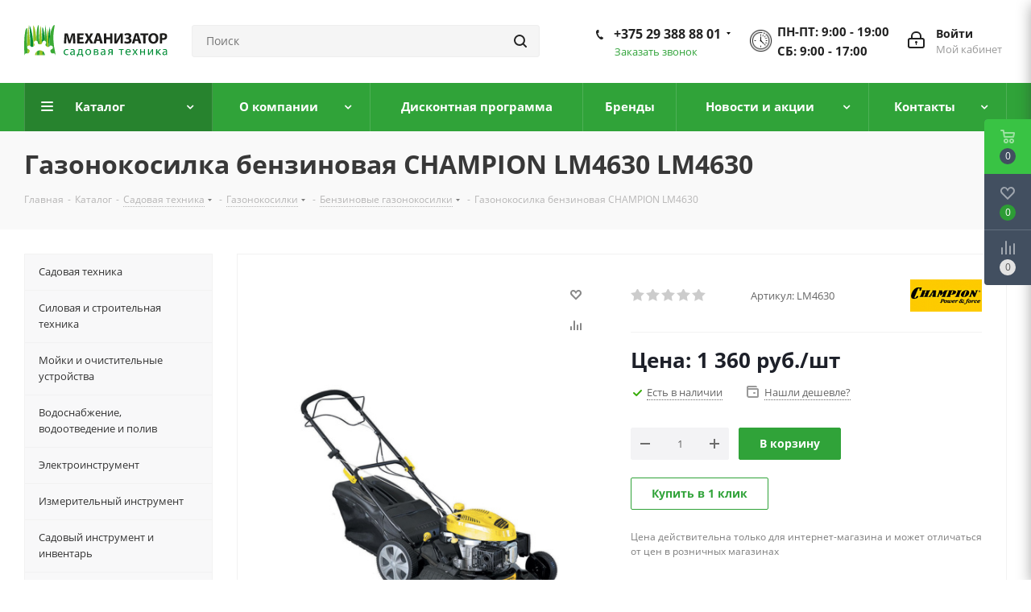

--- FILE ---
content_type: text/html; charset=UTF-8
request_url: https://mechanizator.by/catalog/gazonokosilka-benzinovaya-champion-lm4630-lm4630/
body_size: 71689
content:

<!DOCTYPE html>
<html xmlns="http://www.w3.org/1999/xhtml" xml:lang="ru" lang="ru" >
<head>
		<title>Купить Газонокосилка бензиновая CHAMPION LM4630 в Минске</title>
	<!-- Google Tag Manager -->
		
	<!-- End Google Tag Manager -->
		<meta name="viewport" content="initial-scale=1.0, width=device-width" />
	<meta name="HandheldFriendly" content="true" />
	<meta name="yes" content="yes" />
	<meta name="apple-mobile-web-app-status-bar-style" content="black" />
	<meta name="SKYPE_TOOLBAR" content="SKYPE_TOOLBAR_PARSER_COMPATIBLE" />
		<meta http-equiv="Content-Type" content="text/html; charset=UTF-8" />
	<script data-skip-moving="true">(function(w, d, n) {var cl = "bx-core";var ht = d.documentElement;var htc = ht ? ht.className : undefined;if (htc === undefined || htc.indexOf(cl) !== -1){return;}var ua = n.userAgent;if (/(iPad;)|(iPhone;)/i.test(ua)){cl += " bx-ios";}else if (/Windows/i.test(ua)){cl += ' bx-win';}else if (/Macintosh/i.test(ua)){cl += " bx-mac";}else if (/Linux/i.test(ua) && !/Android/i.test(ua)){cl += " bx-linux";}else if (/Android/i.test(ua)){cl += " bx-android";}cl += (/(ipad|iphone|android|mobile|touch)/i.test(ua) ? " bx-touch" : " bx-no-touch");cl += w.devicePixelRatio && w.devicePixelRatio >= 2? " bx-retina": " bx-no-retina";if (/AppleWebKit/.test(ua)){cl += " bx-chrome";}else if (/Opera/.test(ua)){cl += " bx-opera";}else if (/Firefox/.test(ua)){cl += " bx-firefox";}ht.className = htc ? htc + " " + cl : cl;})(window, document, navigator);</script>

<link href="/bitrix/cache/css/as/aspro_next/kernel_main/kernel_main_v1.css?175621228023659"  rel="stylesheet" />
<link href="/bitrix/js/ui/design-tokens/dist/ui.design-tokens.min.css?175620040823463"  rel="stylesheet" />

<link href="/bitrix/js/main/popup/dist/main.popup.bundle.min.css?175620073928056"  rel="stylesheet" />
<link href="/bitrix/js/main/loader/dist/loader.bundle.min.css?16298000722029"  rel="stylesheet" />

<link href="/bitrix/js/ui/entity-selector/dist/entity-selector.bundle.min.css?175620119421436"  rel="stylesheet" />
<link href="/bitrix/js/ui/icon-set/icon-base.min.css?17562007851604"  rel="stylesheet" />
<link href="/bitrix/js/ui/icon-set/actions/style.min.css?175620078519578"  rel="stylesheet" />
<link href="/bitrix/js/ui/icon-set/main/style.min.css?175620078574857"  rel="stylesheet" />
<link href="/bitrix/js/main/sidepanel/dist/side-panel.bundle.min.css?175620082623632"  rel="stylesheet" />
<link href="/bitrix/js/socialnetwork/entity-selector/dist/sonet-entity-selector.bundle.min.css?17562005551465"  rel="stylesheet" />
<link href="/bitrix/js/ui/design-tokens/air/dist/air-design-tokens.min.css?1756200855104400"  rel="stylesheet" />
<link href="/bitrix/js/ui/switcher/dist/ui.switcher.bundle.min.css?17562007856763"  rel="stylesheet" />
<link href="/bitrix/js/ui/cnt/ui.cnt.min.css?17562007854259"  rel="stylesheet" />
<link href="/bitrix/js/ui/cnt/dist/cnt.bundle.min.css?17562008555784"  rel="stylesheet" />
<link href="/bitrix/js/ui/icon-set/outline/style.min.css?175620119497122"  rel="stylesheet" />
<link href="/bitrix/js/ui/buttons/dist/ui.buttons.bundle.min.css?175620119474258"  rel="stylesheet" />
<link href="/bitrix/js/fileman/html_editor/html-editor.min.css?175620036356257"  rel="stylesheet" />
<link href="/bitrix/cache/css/as/aspro_next/page_b6802512af18d5a0879c52601a7342e5/page_b6802512af18d5a0879c52601a7342e5_v1.css?17562067052110"  rel="stylesheet" />
<link href="/bitrix/cache/css/as/aspro_next/default_949d52d1c24b37b1e6d09f13fde198df/default_949d52d1c24b37b1e6d09f13fde198df_v1.css?1756206705638"  rel="stylesheet" />
<link href="/bitrix/cache/css/as/aspro_next/default_2839e51fa934ef164e898d2621c4daf0/default_2839e51fa934ef164e898d2621c4daf0_v1.css?175620670528266"  rel="stylesheet" />
<link href="/bitrix/panel/main/popup.min.css?167812583620774"  rel="stylesheet" />
<link href="/bitrix/cache/css/as/aspro_next/template_02182a0803a752a5153db275419bddd2/template_02182a0803a752a5153db275419bddd2_v1.css?17615551061014577"  data-template-style="true" rel="stylesheet" />




<script type="extension/settings" data-extension="ui.entity-selector">{"extensions":["bizproc.entity-selector","catalog.entity-selector","highloadblock.entity-selector","im.entity-selector","landing.entity-selector","seo.entity-selector","socialnetwork.entity-selector"]}</script>
<script type="extension/settings" data-extension="bizproc.entity-selector">{"entities":[{"id":"bizproc-template","options":{"dynamicLoad":true,"dynamicSearch":true}},{"id":"bizproc-script-template","options":{"dynamicLoad":true,"dynamicSearch":true}},{"id":"bizproc-automation-template","options":{"dynamicLoad":true,"dynamicSearch":true}}]}</script>
<script type="extension/settings" data-extension="catalog.entity-selector">{"entities":[{"id":"product","options":{"dynamicLoad":true,"dynamicSearch":true,"searchFields":[{"name":"supertitle","type":"string","system":true},{"name":"SEARCH_PROPERTIES","type":"string"},{"name":"PREVIEW_TEXT","type":"string"},{"name":"DETAIL_TEXT","type":"string"},{"name":"PARENT_NAME","type":"string"},{"name":"PARENT_SEARCH_PROPERTIES","type":"string"},{"name":"PARENT_PREVIEW_TEXT","type":"string"},{"name":"PARENT_DETAIL_TEXT","type":"string"}],"itemOptions":{"default":{"avatar":"\/bitrix\/js\/catalog\/entity-selector\/src\/images\/product.svg","captionOptions":{"fitContent":true,"maxWidth":150}}}}},{"id":"product_variation","options":{"dynamicLoad":false,"dynamicSearch":true,"searchFields":[{"name":"supertitle","type":"string","system":true},{"name":"SEARCH_PROPERTIES","type":"string"},{"name":"PREVIEW_TEXT","type":"string"},{"name":"DETAIL_TEXT","type":"string"},{"name":"PARENT_NAME","type":"string"},{"name":"PARENT_SEARCH_PROPERTIES","type":"string"},{"name":"PARENT_PREVIEW_TEXT","type":"string"},{"name":"PARENT_DETAIL_TEXT","type":"string"}],"itemOptions":{"default":{"avatar":"\/bitrix\/js\/catalog\/entity-selector\/src\/images\/product.svg","captionOptions":{"fitContent":true,"maxWidth":150}}}}},{"id":"variation","options":{"dynamicLoad":true,"dynamicSearch":true,"searchFields":[{"name":"supertitle","type":"string","system":true},{"name":"SEARCH_PROPERTIES","type":"string"},{"name":"PREVIEW_TEXT","type":"string"},{"name":"DETAIL_TEXT","type":"string"},{"name":"PARENT_NAME","type":"string"},{"name":"PARENT_SEARCH_PROPERTIES","type":"string"},{"name":"PARENT_PREVIEW_TEXT","type":"string"},{"name":"PARENT_DETAIL_TEXT","type":"string"}],"itemOptions":{"default":{"avatar":"\/bitrix\/js\/catalog\/entity-selector\/src\/images\/product.svg","captionOptions":{"fitContent":true,"maxWidth":150}}}}},{"id":"store","options":{"itemOptions":{"default":{"avatar":"\/bitrix\/js\/catalog\/entity-selector\/src\/images\/store.svg"}}}},{"id":"dynamic","options":{"itemOptions":{"default":{"avatar":"\/bitrix\/js\/catalog\/entity-selector\/src\/images\/dynamic.svg"}}}},{"id":"agent-contractor-product-variation","options":{"dynamicLoad":true,"dynamicSearch":true,"searchFields":[{"name":"supertitle","type":"string","system":true},{"name":"SEARCH_PROPERTIES","type":"string"},{"name":"PREVIEW_TEXT","type":"string"},{"name":"DETAIL_TEXT","type":"string"},{"name":"PARENT_NAME","type":"string"},{"name":"PARENT_SEARCH_PROPERTIES","type":"string"},{"name":"PARENT_PREVIEW_TEXT","type":"string"},{"name":"PARENT_DETAIL_TEXT","type":"string"}],"itemOptions":{"default":{"avatar":"\/bitrix\/js\/catalog\/entity-selector\/src\/images\/product.svg","captionOptions":{"fitContent":true,"maxWidth":150}}}}},{"id":"agent-contractor-section","options":{"dynamicLoad":true,"dynamicSearch":true,"searchFields":[{"name":"supertitle","type":"string","system":true},{"name":"SEARCH_PROPERTIES","type":"string"},{"name":"PREVIEW_TEXT","type":"string"},{"name":"DETAIL_TEXT","type":"string"},{"name":"PARENT_NAME","type":"string"},{"name":"PARENT_SEARCH_PROPERTIES","type":"string"},{"name":"PARENT_PREVIEW_TEXT","type":"string"},{"name":"PARENT_DETAIL_TEXT","type":"string"}],"itemOptions":{"default":{"avatar":"\/bitrix\/js\/catalog\/entity-selector\/src\/images\/product.svg","captionOptions":{"fitContent":true,"maxWidth":150}}},"tagOptions":{"default":{"textColor":"#535c69","bgColor":"#d2f95f"}}}}]}</script>
<script type="extension/settings" data-extension="highloadblock.entity-selector">{"entities":[{"id":"highloadblock-element","options":{"dynamicLoad":true,"dynamicSearch":true}}]}</script>
<script type="extension/settings" data-extension="im.entity-selector">{"entities":[{"id":"im-bot","options":{"dynamicLoad":true,"dynamicSearch":true,"itemOptions":{"default":{"supertitle":"Чат-бот","textColor":"#725acc"},"network":{"textColor":"#0a962f"},"support24":{"textColor":"#0165af"}}}},{"id":"im-chat","options":{"dynamicLoad":true,"dynamicSearch":true,"itemOptions":{"CHANNEL":{"supertitle":"Канал"},"ANNOUNCEMENT":{"supertitle":"Чат анонсов"},"GROUP":{"supertitle":"Групповой чат"},"VIDEOCONF":{"supertitle":"Чат видеконференции"},"CALL":{"supertitle":"Чат звонка"},"CRM":{"supertitle":"Чат сделки"},"SONET_GROUP":{"supertitle":"Чат группы"},"CALENDAR":{"supertitle":"Чат встречи"},"TASKS":{"supertitle":"Чат задачи"},"SUPPORT24_NOTIFIER":{"supertitle":"Поддержка24","textColor":"#0165af"},"SUPPORT24_QUESTION":{"supertitle":"Вопрос в поддержку","textColor":"#0165af"},"LINES":{"supertitle":"Открытая линия","textColor":"#0a962f"},"LIVECHAT":{"supertitle":"Открытая линия","textColor":"#0a962f"}}}},{"id":"im-chat-user","options":{"dynamicLoad":true,"dynamicSearch":true}},{"id":"im-user","options":{"dynamicLoad":true,"dynamicSearch":true}},{"id":"im-recent","options":{"dynamicLoad":true}},{"id":"imbot-network","options":{"dynamicSearch":true}}]}</script>
<script type="extension/settings" data-extension="landing.entity-selector">{"entities":[{"id":"landing","options":{"itemOptions":{"default":{"avatarOptions":{"bgSize":"cover"}},"folder":{"avatar":"\/bitrix\/js\/landing\/entity-selector\/src\/images\/icon-folder.svg"}},"dynamicLoad":true,"dynamicSearch":true}}]}</script>
<script type="extension/settings" data-extension="socialnetwork.entity-selector">{"entities":[{"id":"user","options":{"dynamicLoad":true,"dynamicSearch":true,"searchFields":[{"name":"position","type":"string"},{"name":"email","type":"email"}],"searchCacheLimits":["^[=_0-9a-z+~\u0027!\\$\u0026*^`|\\#%\\\/?{}-]+(\\.[=_0-9a-z+~\u0027!\\$\u0026*^`|\\#%\\\/?{}-]+)*@"],"badgeOptions":[{"title":"В отпуске","bgColor":"#b4f4e6","textColor":"#27a68a","conditions":{"isOnVacation":true}},{"title":"Приглашен","textColor":"#23a2ca","bgColor":"#dcf6fe","conditions":{"invited":true}}],"itemOptions":{"default":{"avatar":"\/bitrix\/js\/socialnetwork\/entity-selector\/src\/images\/default-user.svg","link":"\/company\/personal\/user\/#id#\/","linkTitle":"о сотруднике"},"extranet":{"textColor":"#ca8600","avatar":"\/bitrix\/js\/socialnetwork\/entity-selector\/src\/images\/extranet-user.svg","badges":[{"title":"Экстранет","textColor":"#bb8412","bgColor":"#fff599"}]},"email":{"textColor":"#ca8600","avatar":"\/bitrix\/js\/socialnetwork\/entity-selector\/src\/images\/email-user.svg","badges":[{"title":"Гость","textColor":"#bb8412","bgColor":"#fff599"}]},"inactive":{"badges":[{"title":"Уволен","textColor":"#828b95","bgColor":"#eaebec"}]},"integrator":{"badges":[{"title":"Интегратор","textColor":"#668d13","bgColor":"#e6f4b9"}]},"collaber":{"avatar":"\/bitrix\/js\/socialnetwork\/entity-selector\/src\/images\/collaber-user.svg","textColor":"#19CC45","avatarOptions":{"outline":"1px solid #19CC45","border":"2px solid #fff","outlineOffset":"-1px"}}},"tagOptions":{"default":{"textColor":"#1066bb","bgColor":"#bcedfc","avatar":"\/bitrix\/js\/socialnetwork\/entity-selector\/src\/images\/default-tag-user.svg"},"extranet":{"textColor":"#a9750f","bgColor":"#ffec91","avatar":"\/bitrix\/js\/socialnetwork\/entity-selector\/src\/images\/extranet-user.svg"},"email":{"textColor":"#a26b00","bgColor":"#ffec91","avatar":"\/bitrix\/js\/socialnetwork\/entity-selector\/src\/images\/email-user.svg"},"inactive":{"textColor":"#5f6670","bgColor":"#ecedef"},"collaber":{"textColor":"#1E8D36","bgColor":"#D4FDB0","avatar":"\/bitrix\/js\/socialnetwork\/entity-selector\/src\/images\/collaber-user.svg"}}}},{"id":"fired-user","options":{"dynamicLoad":true,"dynamicSearch":true,"searchFields":[{"name":"position","type":"string"},{"name":"email","type":"email"}],"searchCacheLimits":["^[=_0-9a-z+~\u0027!\\$\u0026*^`|\\#%\\\/?{}-]+(\\.[=_0-9a-z+~\u0027!\\$\u0026*^`|\\#%\\\/?{}-]+)*@"],"badgeOptions":[{"title":"В отпуске","bgColor":"#b4f4e6","textColor":"#27a68a","conditions":{"isOnVacation":true}},{"title":"Приглашен","textColor":"#23a2ca","bgColor":"#dcf6fe","conditions":{"invited":true}}],"itemOptions":{"default":{"avatar":"\/bitrix\/js\/socialnetwork\/entity-selector\/src\/images\/default-user.svg","link":"\/company\/personal\/user\/#id#\/","linkTitle":"о сотруднике"},"extranet":{"textColor":"#ca8600","avatar":"\/bitrix\/js\/socialnetwork\/entity-selector\/src\/images\/extranet-user.svg","badges":[{"title":"Экстранет","textColor":"#bb8412","bgColor":"#fff599"}]},"email":{"textColor":"#ca8600","avatar":"\/bitrix\/js\/socialnetwork\/entity-selector\/src\/images\/email-user.svg","badges":[{"title":"Гость","textColor":"#bb8412","bgColor":"#fff599"}]},"inactive":{"badges":[{"title":"Уволен","textColor":"#828b95","bgColor":"#eaebec"}]},"integrator":{"badges":[{"title":"Интегратор","textColor":"#668d13","bgColor":"#e6f4b9"}]},"collaber":{"avatar":"\/bitrix\/js\/socialnetwork\/entity-selector\/src\/images\/collaber-user.svg","textColor":"#19CC45","avatarOptions":{"outline":"1px solid #19CC45","border":"2px solid #fff","outlineOffset":"-1px"}}},"tagOptions":{"default":{"textColor":"#1066bb","bgColor":"#bcedfc","avatar":"\/bitrix\/js\/socialnetwork\/entity-selector\/src\/images\/default-tag-user.svg"},"extranet":{"textColor":"#a9750f","bgColor":"#ffec91","avatar":"\/bitrix\/js\/socialnetwork\/entity-selector\/src\/images\/extranet-user.svg"},"email":{"textColor":"#a26b00","bgColor":"#ffec91","avatar":"\/bitrix\/js\/socialnetwork\/entity-selector\/src\/images\/email-user.svg"},"inactive":{"textColor":"#5f6670","bgColor":"#ecedef"},"collaber":{"textColor":"#1E8D36","bgColor":"#D4FDB0","avatar":"\/bitrix\/js\/socialnetwork\/entity-selector\/src\/images\/collaber-user.svg"}}}},{"id":"project","options":{"dynamicLoad":true,"dynamicSearch":true,"itemOptions":{"default":{"avatar":"\/bitrix\/js\/socialnetwork\/entity-selector\/src\/images\/project.svg","link":"\/workgroups\/group\/#id#\/card\/","linkTitle":"о группе","supertitle":"Группа"},"extranet":{"avatar":"\/bitrix\/js\/socialnetwork\/entity-selector\/src\/images\/extranet-project.svg","textColor":"#ca8600","badges":[{"title":"Экстранет","textColor":"#bb8412","bgColor":"#fff599"}]},"collab":{"avatar":"\/bitrix\/js\/socialnetwork\/entity-selector\/src\/images\/collab-project.svg","textColor":"#00a94e","supertitle":"Коллаба","link":""}},"tagOptions":{"default":{"textColor":"#207976","bgColor":"#ade7e4"},"extranet":{"textColor":"#a9750f","bgColor":"#ffec91"}}}},{"id":"project-access-codes","options":{"dynamicLoad":true,"dynamicSearch":true,"itemOptions":{"default":{"avatar":"\/bitrix\/js\/socialnetwork\/entity-selector\/src\/images\/project.svg","link":"","linkTitle":"о группе","supertitle":"Группа"},"extranet":{"avatar":"\/bitrix\/js\/socialnetwork\/entity-selector\/src\/images\/extranet-project.svg","textColor":"#ca8600","badges":[{"title":"Экстранет","textColor":"#bb8412","bgColor":"#fff599"}]},"collab":{"avatar":"\/bitrix\/js\/socialnetwork\/entity-selector\/src\/images\/collab-project.svg","textColor":"#00a94e","supertitle":"Коллаба","link":""}},"tagOptions":{"default":{"textColor":"#207976","bgColor":"#ade7e4"},"extranet":{"textColor":"#a9750f","bgColor":"#ffec91"}}}},{"id":"meta-user","options":{"dynamicLoad":true,"dynamicSearch":false,"itemOptions":{"all-users":{"avatar":"\/bitrix\/js\/socialnetwork\/entity-selector\/src\/images\/meta-user-all.svg"},"other-users":{"avatar":"\/bitrix\/js\/socialnetwork\/entity-selector\/src\/images\/meta-user-other.svg"}},"tagOptions":{"all-users":{"textColor":"#5f6670","bgColor":"#dbf087","avatar":""},"other-users":{"textColor":"#5f6670","bgColor":"#dbf087","avatar":""}}}},{"id":"project-tag","options":{"dynamicLoad":true,"dynamicSearch":true,"itemOptions":{"default":{"avatar":"\/bitrix\/js\/socialnetwork\/entity-selector\/src\/images\/default-tag.svg"}}}}]}</script>
<script type="extension/settings" data-extension="main.date">{"formats":{"FORMAT_DATE":"DD.MM.YYYY","FORMAT_DATETIME":"DD.MM.YYYY HH:MI:SS","SHORT_DATE_FORMAT":"d.m.Y","MEDIUM_DATE_FORMAT":"j M Y","LONG_DATE_FORMAT":"j F Y","DAY_MONTH_FORMAT":"j F","DAY_SHORT_MONTH_FORMAT":"j M","SHORT_DAY_OF_WEEK_MONTH_FORMAT":"D, j F","SHORT_DAY_OF_WEEK_SHORT_MONTH_FORMAT":"D, j M","DAY_OF_WEEK_MONTH_FORMAT":"l, j F","FULL_DATE_FORMAT":"l, j F  Y","SHORT_TIME_FORMAT":"H:i","LONG_TIME_FORMAT":"H:i:s"}}</script>
<script type="extension/settings" data-extension="currency.currency-core">{"region":"by"}</script>


<link rel="shortcut icon" href="/favicon.ico?1761555102" type="image/x-icon" />
<link rel="apple-touch-icon" sizes="180x180" href="/include/apple-touch-icon.png" />
<meta property="og:description" content="Газонокосилка бензиновая CHAMPION LM4630" />
<meta property="og:image" content="https://mechanizator.by:443/upload/iblock/8c9/a6viki7nrrh9xvv5w97ydwn6tcokpzne.jpg" />
<link rel="image_src" href="https://mechanizator.by:443/upload/iblock/8c9/a6viki7nrrh9xvv5w97ydwn6tcokpzne.jpg"  />
<meta property="og:title" content="Купить Газонокосилка бензиновая CHAMPION LM4630 в Минске" />
<meta property="og:type" content="website" />
<meta property="og:url" content="https://mechanizator.by:443/catalog/gazonokosilka-benzinovaya-champion-lm4630-lm4630/" />

<meta name="description" content="Выгодная цена на Газонокосилка бензиновая CHAMPION LM4630" />
	 


			<meta name="cmsmagazine" content="4fc945c317a9fe49ed873c1283da9d26" />
    
</head>
<body class="site_as fill_bg_n " id="main">
	<!-- Google Tag Manager (noscript) -->
		<noscript><iframe src="https://www.googletagmanager.com/ns.html?id=GTM-WQPFXTK"
		height="0" width="0" style="display:none;visibility:hidden"></iframe></noscript>
	<!-- End Google Tag Manager (noscript) -->
	<div id="panel"></div>
	
	<!--'start_frame_cache_WIklcT'-->





<!--'end_frame_cache_WIklcT'-->				<!--'start_frame_cache_basketitems-component-block'-->												<div id="ajax_basket"></div>
					<!--'end_frame_cache_basketitems-component-block'-->				
			
	<div class="wrapper1  catalog_page basket_fly fly2 basket_fill_DARK side_LEFT catalog_icons_N banner_auto with_fast_view mheader-v1 header-v3 regions_N fill_N footer-v1 front-vindex4 mfixed_N mfixed_view_always title-v3 with_phones">
		
		<div class="header_wrap visible-lg visible-md title-v3">
			<header id="header">
				<div class="header-v4 header-wrapper">
	<div class="logo_and_menu-row">
		<div class="logo-row">
			<div class="maxwidth-theme">
				<div class="row">
					<div class="logo-block col-md-2 col-sm-3">
						<div class="logo colored">
							<a href="/"><!--<svg xmlns="http://www.w3.org/2000/svg" xmlns:xlink="http://www.w3.org/1999/xlink" width="190" height="40" viewBox="0 0 190 40">-->
<!--  <defs>-->
<!--    <style>-->
<!--      .llcls-1, .llcls-4 {-->
<!--        fill: #1976d2;-->
<!--      }-->
<!---->
<!--      .llcls-2 {-->
<!--        fill: #222;-->
<!--      }-->
<!---->
<!--      .llcls-2, .llcls-3, .llcls-4 {-->
<!--        fill-rule: evenodd;-->
<!--      }-->
<!---->
<!--      .llcls-3 {-->
<!--        fill: #fff;-->
<!--      }-->
<!---->
<!--      .llcls-4 {-->
<!--        opacity: 0.15;-->
<!--      }-->
<!--    </style>-->
<!--  </defs>-->
<!--  <rect class="llcls-1 icon-path" width="40" height="40" rx="6" ry="6"/>-->
<!--  <path class="llcls-2" d="M53.986,29.989h4.021V16.664L68.634,29.989H72v-21H68V21.934L57.708,8.985H53.986v21ZM90.172,14H95.05l2.956,4.611L100.991,14h4.758l-5.378,7.755,5.66,8.235H101.15l-3.234-5-3.234,5H89.921l5.629-8.145Zm22.818,3.138v7.582a1.544,1.544,0,0,0,1.654,1.682,5.58,5.58,0,0,0,1.891-.4H117v3.186a6.472,6.472,0,0,1-3.328.823c-2.785,0-4.671-1.108-4.671-4.821V17.138h-1.979L107,14h2V10h4v4h4l-0.019,3.138H112.99Zm25.022,12.851h3.982V21.6c0-2.156,1.281-3.523,3.018-3.523S148,19.386,148,21.554v8.436h3.99V19.9c0-3.683-1.85-5.916-5.294-5.916a5.493,5.493,0,0,0-4.7,2.316V8h-3.982V29.989ZM163.586,30h-2.193a8.039,8.039,0,0,1-.035-16h2.381A8.039,8.039,0,0,1,163.586,30Zm-1.1-12.292a3.992,3.992,0,0,0-4.024,4.285,4.123,4.123,0,0,0,4.082,4.285,3.992,3.992,0,0,0,4.024-4.285A4.123,4.123,0,0,0,162.49,17.708Zm10.53,17.278h3.989l-0.031-7.093a6.144,6.144,0,0,0,5.012,2.083c3.66,0,7.033-2.825,7.033-7.984,0-5.217-3.43-8.041-7.033-8.041a5.81,5.81,0,0,0-5.012,2.294L177.009,14h-4.021Zm7.942-8.56a4.134,4.134,0,0,1-4.044-4.432c0-2.725,1.835-4.492,4.044-4.492a4.157,4.157,0,0,1,4.074,4.432A4.158,4.158,0,0,1,180.962,26.426Zm-52.774,3.6c4.512,0,7.68-2.278,7.68-6.338,0-3.622-2.391-5.111-6.634-6.192-3.616-.905-4.512-1.344-4.512-2.687,0-1.051.926-1.84,2.689-1.84a9.955,9.955,0,0,1,5.439,2.015l2.39-3.388a12.284,12.284,0,0,0-7.769-2.6c-4.273,0-7.321,2.453-7.321,6.162,0,4.118,2.719,5.257,6.932,6.308,3.5,0.876,4.214,1.46,4.214,2.6,0,1.256-1.136,1.986-3.018,1.986a9.717,9.717,0,0,1-6.246-2.482l-2.719,3.183A13.492,13.492,0,0,0,128.188,30.023Zm-45.817.087A8.12,8.12,0,0,0,88.928,27.2l-2.605-1.972a5.335,5.335,0,0,1-3.893,1.6,3.7,3.7,0,0,1-3.923-3.057H89.677c0.03-.408.06-0.971,0.06-1.321,0-4.425-2.455-8.472-7.815-8.472A7.869,7.869,0,0,0,73.986,22.1C73.986,26.934,77.55,30.11,82.371,30.11Zm-3.923-9.261c0.359-2.009,1.587-3.319,3.474-3.319,1.916,0,3.114,1.339,3.384,3.319H78.448Z"/>-->
<!--  <path class="llcls-3" d="M14,11V29a3,3,0,0,1-6,0V11h6Z"/>-->
<!--  <path data-name="N" class="llcls-4" d="M14,23.428L8,11.365V11h6V23.428Z"/>-->
<!--  <path data-name="N" class="llcls-3" d="M29,8a3,3,0,0,1,3,3v6a3,3,0,0,1-6,0V11A3,3,0,0,1,29,8ZM8.871,8.871a3.045,3.045,0,0,1,4.306,0L31.1,26.791A3.045,3.045,0,0,1,26.791,31.1L8.871,13.178A3.045,3.045,0,0,1,8.871,8.871Z"/>-->
<!--</svg>-->
<img width="100" height="100" loading="lazy" style='background-color: transparent!important;' src="/images/logo.svg" alt=""></a>						</div>
					</div>
										<div class="col-md-3 col-lg-3 search_wrap">
						<div class="search-block inner-table-block">
							        <div class="search-wrapper">
        <div id="title-search_fixed">
            <form action="/catalog/" class="search">
                <div class="search-input-div">
                    <input class="search-input" id="title-search-input_fixed" type="text" name="q" value=""
                           placeholder="Поиск" size="20" maxlength="50"
                           autocomplete="off"/>
                </div>
                <div class="search-button-div">
                    <button class="btn btn-search" type="submit" name="s"
                            value="Найти"><i class="svg svg-search svg-black"></i>
                    </button>
                    <span class="close-block inline-search-hide"><span class="svg svg-close close-icons"></span></span>
                </div>
            </form>
        </div>
    </div>
    						</div>
					</div>
					<div class="right-icons pull-right">
						<div class="pull-right block-link">
																		</div>
						<div class="pull-right">
							<div class="wrap_icon inner-table-block">
								
		<!--'start_frame_cache_header-auth-block1'-->			<!-- noindex --><a rel="nofollow" title="Мой кабинет" class="personal-link dark-color animate-load" data-event="jqm" data-param-type="auth" data-param-backurl="/catalog/gazonokosilka-benzinovaya-champion-lm4630-lm4630/" data-name="auth" href="/personal/"><i class="svg inline big svg-inline-cabinet" aria-hidden="true" title="Мой кабинет"><svg xmlns="http://www.w3.org/2000/svg" width="21" height="21" viewBox="0 0 21 21">
  <defs>
    <style>
      .loccls-1 {
        fill: #222;
        fill-rule: evenodd;
      }
    </style>
  </defs>
  <path data-name="Rounded Rectangle 110" class="loccls-1" d="M1433,132h-15a3,3,0,0,1-3-3v-7a3,3,0,0,1,3-3h1v-2a6,6,0,0,1,6-6h1a6,6,0,0,1,6,6v2h1a3,3,0,0,1,3,3v7A3,3,0,0,1,1433,132Zm-3-15a4,4,0,0,0-4-4h-1a4,4,0,0,0-4,4v2h9v-2Zm4,5a1,1,0,0,0-1-1h-15a1,1,0,0,0-1,1v7a1,1,0,0,0,1,1h15a1,1,0,0,0,1-1v-7Zm-8,3.9v1.6a0.5,0.5,0,1,1-1,0v-1.6A1.5,1.5,0,1,1,1426,125.9Z" transform="translate(-1415 -111)"/>
</svg>
</i><span class="wrap"><span class="name">Войти</span><span class="title">Мой кабинет</span></span></a><!-- /noindex -->		<!--'end_frame_cache_header-auth-block1'-->
								</div>
						</div>

						<div class="pull-right work-time-info">
							<div class="work-time-block">
								<img width="30" height="30" style="width:30px; height:30px;" src="/images/icons_header_clock.png" alt="clock" />
								<div class="work-time-block_text">
									<p>
										Пн-Пт: 9:00 - 19:00 
									</p>
									<p>
										Сб: 9:00 - 17:00
									</p>
								</div>
							</div>
						</div>

													<div class="pull-right">
								<div class="wrap_icon inner-table-block">
									<div class="phone-block">
										
		
											<!-- noindex -->
			<div class="phone with_dropdown">
				<i class="svg svg-phone"></i>
				<a rel="nofollow" href="tel:+375293888801">+375 29 388 88 01</a>
									<div class="dropdown">
						<div class="wrap">
																							<div class="more_phone"><a rel="nofollow" href="tel:+375297070505">+375 29 707 05 05</a></div>
																							<div class="more_phone"><a rel="nofollow" href="tel:+375173900893">+375 17 3900 893</a></div>
													</div>
					</div>
							</div>
			<!-- /noindex -->
					
		
																						<div class="callback-block">
												<span class="animate-load twosmallfont colored" data-event="jqm" data-param-form_id="CALLBACK" data-name="callback">Заказать звонок</span>
											</div>
																			</div>
								</div>
							</div>
											</div>
				</div>
			</div>
		</div>	</div>
	<div class="menu-row middle-block bgcolored">
		<div class="maxwidth-theme">
			<div class="row">
				<div class="col-md-12">
					<div class="menu-only">
						<nav class="mega-menu sliced">
								<div class="table-menu">
		<table>
			<tr>
									
										<td class="menu-item unvisible dropdown catalog wide_menu  active">
						<div class="wrap">
							<a href="/catalog/" class="dropdown-toggle"
                              href="/catalog/">
								<div>
																		Каталог									<div class="line-wrapper"><span class="line"></span></div>
								</div>
							</a>
															<span class="tail"></span>
								<ul class="dropdown-menu">
																																							<li class="  has_img">
																								<div class="menu_img"><img width="100" height="100" loading="lazy" src="/upload/resize_cache/iblock/63f/60_60_1/63f20d7ccad9f139282159e108a8e744.jpg" alt="Садовая техника" title="Садовая техника" /></div>
																																		<a href="/sadovaya_tekhnika/" title="Садовая техника"><span class="name">Садовая техника</span></a>
																					</li>
																																							<li class="  has_img">
																								<div class="menu_img"><img width="100" height="100" loading="lazy" src="/upload/resize_cache/iblock/5c9/60_60_1/5c961ab3b0bc60670552b9bae7a1c05c.jpg" alt="Силовая и строительная техника" title="Силовая и строительная техника" /></div>
																																		<a href="/silovaya_i_stroitelnaya_tekhnika/" title="Силовая и строительная техника"><span class="name">Силовая и строительная техника</span></a>
																					</li>
																																							<li class="  has_img">
																								<div class="menu_img"><img width="100" height="100" loading="lazy" src="/upload/resize_cache/iblock/606/60_60_1/606c0869822bcfc7f2e3b9d15cd2c3ae.jpg" alt="Мойки и очистительные устройства" title="Мойки и очистительные устройства" /></div>
																																		<a href="/moyki_i_ochistitelnye_ustroystva/" title="Мойки и очистительные устройства"><span class="name">Мойки и очистительные устройства</span></a>
																					</li>
																																							<li class="  has_img">
																								<div class="menu_img"><img width="100" height="100" loading="lazy" src="/upload/resize_cache/iblock/2fe/60_60_1/2fea5e2ce05798131355cf51dc4fa78b.jpg" alt="Водоснабжение, водоотведение и полив" title="Водоснабжение, водоотведение и полив" /></div>
																																		<a href="/vodosnabzhenie_vodootvedenie_i_poliv/" title="Водоснабжение, водоотведение и полив"><span class="name">Водоснабжение, водоотведение и полив</span></a>
																					</li>
																																							<li class="  has_img">
																								<div class="menu_img"><img width="100" height="100" loading="lazy" src="/upload/resize_cache/iblock/768/60_60_1/768228c7a0598796e437dd2a840ba6a4.jpg" alt="Электроинструмент" title="Электроинструмент" /></div>
																																		<a href="/elektroinstrument/" title="Электроинструмент"><span class="name">Электроинструмент</span></a>
																					</li>
																																							<li class="  has_img">
																								<div class="menu_img"><img width="100" height="100" loading="lazy" src="/upload/resize_cache/iblock/5f8/60_60_1/5f81b1c14a92d6e8b77a1bd139e1780d.jpg" alt="Измерительный инструмент" title="Измерительный инструмент" /></div>
																																		<a href="/izmeritelnyy_instrument/" title="Измерительный инструмент"><span class="name">Измерительный инструмент</span></a>
																					</li>
																																							<li class="  has_img">
																								<div class="menu_img"><img width="100" height="100" loading="lazy" src="/upload/resize_cache/iblock/c5e/60_60_1/c5ea0d969a10c17ad885d7c176477a64.jpg" alt="Садовый инструмент и инвентарь" title="Садовый инструмент и инвентарь" /></div>
																																		<a href="/sadovyy_instrument_i_inventar/" title="Садовый инструмент и инвентарь"><span class="name">Садовый инструмент и инвентарь</span></a>
																					</li>
																																							<li class="  has_img">
																								<div class="menu_img"><img width="100" height="100" loading="lazy" src="/upload/resize_cache/iblock/76c/60_60_1/1fiyfyx39d088xfskqc1ve37ka4c1irx.jpg" alt="Ручной инструмент" title="Ручной инструмент" /></div>
																																		<a href="/ruchnoy_instrument/" title="Ручной инструмент"><span class="name">Ручной инструмент</span></a>
																					</li>
																																							<li class="  has_img">
																								<div class="menu_img"><img width="100" height="100" loading="lazy" src="/upload/resize_cache/iblock/49a/60_60_1/49a15f9a2818c624d06661df4fa7fa1f.jpg" alt="Принадлежности и смазочные материалы" title="Принадлежности и смазочные материалы" /></div>
																																		<a href="/prinadlezhnosti_i_smazochnye_materialy/" title="Принадлежности и смазочные материалы"><span class="name">Принадлежности и смазочные материалы</span></a>
																					</li>
																																							<li class="  has_img">
																								<div class="menu_img"><img width="100" height="100" loading="lazy" src="/upload/resize_cache/iblock/faa/60_60_1/faaaae08a163321ff328e6a295fd9973.jpg" alt="Средства индивидуальной защиты и одежда" title="Средства индивидуальной защиты и одежда" /></div>
																																		<a href="/sredstva_individualnoy_zashchity_i_odezhda/" title="Средства индивидуальной защиты и одежда"><span class="name">Средства индивидуальной защиты и одежда</span></a>
																					</li>
																																							<li class="  has_img">
																								<div class="menu_img"><img width="100" height="100" loading="lazy" src="/upload/resize_cache/iblock/fc9/60_60_1/fc99115710b92febb023f80eaf72dad3.jpg" alt="Запасные части и комплектующие" title="Запасные части и комплектующие" /></div>
																																		<a href="/zapasnye_chasti_i_komplektuyushchie/" title="Запасные части и комплектующие"><span class="name">Запасные части и комплектующие</span></a>
																					</li>
																																							<li class="  has_img">
																								<div class="menu_img"><img width="100" height="100" loading="lazy" src="/upload/resize_cache/iblock/3fd/60_60_1/3fddf1c9344b0261c724f999a8386f71.jpg" alt="Тепловое и климатическое оборудование" title="Тепловое и климатическое оборудование" /></div>
																																		<a href="/teplovoe_i_klimaticheskoe_oborudovanie/" title="Тепловое и климатическое оборудование"><span class="name">Тепловое и климатическое оборудование</span></a>
																					</li>
																																							<li class="  has_img">
																								<div class="menu_img"><img width="100" height="100" loading="lazy" src="/upload/resize_cache/iblock/586/60_60_1/b2rxtfz056nmnudz5qcbp50yxipxn4hp.jpg" alt="Сувенирная продукция и игрушки" title="Сувенирная продукция и игрушки" /></div>
																																		<a href="/suvenirnaya_produktsiya_i_igrushki/" title="Сувенирная продукция и игрушки"><span class="name">Сувенирная продукция и игрушки</span></a>
																					</li>
																	</ul>
													</div>
					</td>
									
										<td class="menu-item unvisible dropdown   ">
						<div class="wrap">
							<a href="/clients/" class="dropdown-toggle"
                              >
								<div>
																		О компании									<div class="line-wrapper"><span class="line"></span></div>
								</div>
							</a>
															<span class="tail"></span>
								<ul class="dropdown-menu">
																																							<li class="  ">
																						<a href="/clients/payment/" title="Условия оплаты"><span class="name">Условия оплаты</span></a>
																					</li>
																																							<li class="  ">
																						<a href="/clients/delivery/" title="Условия доставки"><span class="name">Условия доставки</span></a>
																					</li>
																																							<li class="  ">
																						<a href="/clients/rassrochka-i-kredit/" title="Рассрочка и кредит"><span class="name">Рассрочка и кредит</span></a>
																					</li>
																																							<li class="  ">
																						<a href="/clients/pravila-zameny-i-vozvrata/" title="Правила замены и возврата"><span class="name">Правила замены и возврата</span></a>
																					</li>
																																							<li class="  ">
																						<a href="/clients/servis/" title="Гарантия на товар"><span class="name">Гарантия на товар</span></a>
																					</li>
																	</ul>
													</div>
					</td>
									
										<td class="menu-item unvisible    ">
						<div class="wrap">
							<a href="/diskontnaya-programma/" class=""
                              href="/diskontnaya-programma/">
								<div>
																		Дисконтная программа									<div class="line-wrapper"><span class="line"></span></div>
								</div>
							</a>
													</div>
					</td>
									
										<td class="menu-item unvisible    ">
						<div class="wrap">
							<a href="/brands/" class=""
                              href="/brands/">
								<div>
																		Бренды									<div class="line-wrapper"><span class="line"></span></div>
								</div>
							</a>
													</div>
					</td>
									
										<td class="menu-item unvisible dropdown   ">
						<div class="wrap">
							<a href="/news-sales/news/" class="dropdown-toggle"
                              >
								<div>
																		Новости и акции									<div class="line-wrapper"><span class="line"></span></div>
								</div>
							</a>
															<span class="tail"></span>
								<ul class="dropdown-menu">
																																							<li class="  ">
																						<a href="/news-sales/news/" title="Новости"><span class="name">Новости</span></a>
																					</li>
																																							<li class="  ">
																						<a href="/news-sales/sale/" title="Акции"><span class="name">Акции</span></a>
																					</li>
																	</ul>
													</div>
					</td>
									
										<td class="menu-item unvisible dropdown   ">
						<div class="wrap">
							<a href="/contacts/" class="dropdown-toggle"
                              >
								<div>
																		Контакты									<div class="line-wrapper"><span class="line"></span></div>
								</div>
							</a>
															<span class="tail"></span>
								<ul class="dropdown-menu">
																																							<li class="  ">
																						<a href="/contacts/stores/" title="Магазины"><span class="name">Магазины</span></a>
																					</li>
																																							<li class="  ">
																						<a href="/contacts/services_center/" title="Сервисный центр"><span class="name">Сервисный центр</span></a>
																					</li>
																	</ul>
													</div>
					</td>
				
				<td class="menu-item dropdown js-dropdown nosave unvisible">
					<div class="wrap">
						<a class="dropdown-toggle more-items" href="#">
							<span>Ещё</span>
						</a>
						<span class="tail"></span>
						<ul class="dropdown-menu"></ul>
					</div>
				</td>

			</tr>
		</table>
	</div>
						</nav>
					</div>
				</div>
			</div>
		</div>
	</div>
	<div class="line-row visible-xs"></div>
</div>			</header>
		</div>
		
					<div id="headerfixed">
				<div class="maxwidth-theme">
	<div class="logo-row v2 row margin0 menu-row">
		<div class="inner-table-block nopadding logo-block">
			<div class="logo colored">
				<a href="/"><!--<svg xmlns="http://www.w3.org/2000/svg" xmlns:xlink="http://www.w3.org/1999/xlink" width="190" height="40" viewBox="0 0 190 40">-->
<!--  <defs>-->
<!--    <style>-->
<!--      .llcls-1, .llcls-4 {-->
<!--        fill: #1976d2;-->
<!--      }-->
<!---->
<!--      .llcls-2 {-->
<!--        fill: #222;-->
<!--      }-->
<!---->
<!--      .llcls-2, .llcls-3, .llcls-4 {-->
<!--        fill-rule: evenodd;-->
<!--      }-->
<!---->
<!--      .llcls-3 {-->
<!--        fill: #fff;-->
<!--      }-->
<!---->
<!--      .llcls-4 {-->
<!--        opacity: 0.15;-->
<!--      }-->
<!--    </style>-->
<!--  </defs>-->
<!--  <rect class="llcls-1 icon-path" width="40" height="40" rx="6" ry="6"/>-->
<!--  <path class="llcls-2" d="M53.986,29.989h4.021V16.664L68.634,29.989H72v-21H68V21.934L57.708,8.985H53.986v21ZM90.172,14H95.05l2.956,4.611L100.991,14h4.758l-5.378,7.755,5.66,8.235H101.15l-3.234-5-3.234,5H89.921l5.629-8.145Zm22.818,3.138v7.582a1.544,1.544,0,0,0,1.654,1.682,5.58,5.58,0,0,0,1.891-.4H117v3.186a6.472,6.472,0,0,1-3.328.823c-2.785,0-4.671-1.108-4.671-4.821V17.138h-1.979L107,14h2V10h4v4h4l-0.019,3.138H112.99Zm25.022,12.851h3.982V21.6c0-2.156,1.281-3.523,3.018-3.523S148,19.386,148,21.554v8.436h3.99V19.9c0-3.683-1.85-5.916-5.294-5.916a5.493,5.493,0,0,0-4.7,2.316V8h-3.982V29.989ZM163.586,30h-2.193a8.039,8.039,0,0,1-.035-16h2.381A8.039,8.039,0,0,1,163.586,30Zm-1.1-12.292a3.992,3.992,0,0,0-4.024,4.285,4.123,4.123,0,0,0,4.082,4.285,3.992,3.992,0,0,0,4.024-4.285A4.123,4.123,0,0,0,162.49,17.708Zm10.53,17.278h3.989l-0.031-7.093a6.144,6.144,0,0,0,5.012,2.083c3.66,0,7.033-2.825,7.033-7.984,0-5.217-3.43-8.041-7.033-8.041a5.81,5.81,0,0,0-5.012,2.294L177.009,14h-4.021Zm7.942-8.56a4.134,4.134,0,0,1-4.044-4.432c0-2.725,1.835-4.492,4.044-4.492a4.157,4.157,0,0,1,4.074,4.432A4.158,4.158,0,0,1,180.962,26.426Zm-52.774,3.6c4.512,0,7.68-2.278,7.68-6.338,0-3.622-2.391-5.111-6.634-6.192-3.616-.905-4.512-1.344-4.512-2.687,0-1.051.926-1.84,2.689-1.84a9.955,9.955,0,0,1,5.439,2.015l2.39-3.388a12.284,12.284,0,0,0-7.769-2.6c-4.273,0-7.321,2.453-7.321,6.162,0,4.118,2.719,5.257,6.932,6.308,3.5,0.876,4.214,1.46,4.214,2.6,0,1.256-1.136,1.986-3.018,1.986a9.717,9.717,0,0,1-6.246-2.482l-2.719,3.183A13.492,13.492,0,0,0,128.188,30.023Zm-45.817.087A8.12,8.12,0,0,0,88.928,27.2l-2.605-1.972a5.335,5.335,0,0,1-3.893,1.6,3.7,3.7,0,0,1-3.923-3.057H89.677c0.03-.408.06-0.971,0.06-1.321,0-4.425-2.455-8.472-7.815-8.472A7.869,7.869,0,0,0,73.986,22.1C73.986,26.934,77.55,30.11,82.371,30.11Zm-3.923-9.261c0.359-2.009,1.587-3.319,3.474-3.319,1.916,0,3.114,1.339,3.384,3.319H78.448Z"/>-->
<!--  <path class="llcls-3" d="M14,11V29a3,3,0,0,1-6,0V11h6Z"/>-->
<!--  <path data-name="N" class="llcls-4" d="M14,23.428L8,11.365V11h6V23.428Z"/>-->
<!--  <path data-name="N" class="llcls-3" d="M29,8a3,3,0,0,1,3,3v6a3,3,0,0,1-6,0V11A3,3,0,0,1,29,8ZM8.871,8.871a3.045,3.045,0,0,1,4.306,0L31.1,26.791A3.045,3.045,0,0,1,26.791,31.1L8.871,13.178A3.045,3.045,0,0,1,8.871,8.871Z"/>-->
<!--</svg>-->
<img width="100" height="100" loading="lazy" style='background-color: transparent!important;' src="/images/logo.svg" alt=""></a>			</div>
		</div>
		<div class="inner-table-block menu-block">
			<div class="navs table-menu js-nav">
				<nav class="mega-menu sliced">
						<div class="table-menu">
		<table>
			<tr>
									
										<td class="menu-item unvisible dropdown catalog wide_menu  active">
						<div class="wrap">
							<a href="/catalog/" class="dropdown-toggle"
                              href="/catalog/">
								<div>
																		Каталог									<div class="line-wrapper"><span class="line"></span></div>
								</div>
							</a>
															<span class="tail"></span>
								<ul class="dropdown-menu">
																																							<li class="  has_img">
																								<div class="menu_img"><img width="100" height="100" loading="lazy" src="/upload/resize_cache/iblock/63f/60_60_1/63f20d7ccad9f139282159e108a8e744.jpg" alt="Садовая техника" title="Садовая техника" /></div>
																																		<a href="/sadovaya_tekhnika/" title="Садовая техника"><span class="name">Садовая техника</span></a>
																					</li>
																																							<li class="  has_img">
																								<div class="menu_img"><img width="100" height="100" loading="lazy" src="/upload/resize_cache/iblock/5c9/60_60_1/5c961ab3b0bc60670552b9bae7a1c05c.jpg" alt="Силовая и строительная техника" title="Силовая и строительная техника" /></div>
																																		<a href="/silovaya_i_stroitelnaya_tekhnika/" title="Силовая и строительная техника"><span class="name">Силовая и строительная техника</span></a>
																					</li>
																																							<li class="  has_img">
																								<div class="menu_img"><img width="100" height="100" loading="lazy" src="/upload/resize_cache/iblock/606/60_60_1/606c0869822bcfc7f2e3b9d15cd2c3ae.jpg" alt="Мойки и очистительные устройства" title="Мойки и очистительные устройства" /></div>
																																		<a href="/moyki_i_ochistitelnye_ustroystva/" title="Мойки и очистительные устройства"><span class="name">Мойки и очистительные устройства</span></a>
																					</li>
																																							<li class="  has_img">
																								<div class="menu_img"><img width="100" height="100" loading="lazy" src="/upload/resize_cache/iblock/2fe/60_60_1/2fea5e2ce05798131355cf51dc4fa78b.jpg" alt="Водоснабжение, водоотведение и полив" title="Водоснабжение, водоотведение и полив" /></div>
																																		<a href="/vodosnabzhenie_vodootvedenie_i_poliv/" title="Водоснабжение, водоотведение и полив"><span class="name">Водоснабжение, водоотведение и полив</span></a>
																					</li>
																																							<li class="  has_img">
																								<div class="menu_img"><img width="100" height="100" loading="lazy" src="/upload/resize_cache/iblock/768/60_60_1/768228c7a0598796e437dd2a840ba6a4.jpg" alt="Электроинструмент" title="Электроинструмент" /></div>
																																		<a href="/elektroinstrument/" title="Электроинструмент"><span class="name">Электроинструмент</span></a>
																					</li>
																																							<li class="  has_img">
																								<div class="menu_img"><img width="100" height="100" loading="lazy" src="/upload/resize_cache/iblock/5f8/60_60_1/5f81b1c14a92d6e8b77a1bd139e1780d.jpg" alt="Измерительный инструмент" title="Измерительный инструмент" /></div>
																																		<a href="/izmeritelnyy_instrument/" title="Измерительный инструмент"><span class="name">Измерительный инструмент</span></a>
																					</li>
																																							<li class="  has_img">
																								<div class="menu_img"><img width="100" height="100" loading="lazy" src="/upload/resize_cache/iblock/c5e/60_60_1/c5ea0d969a10c17ad885d7c176477a64.jpg" alt="Садовый инструмент и инвентарь" title="Садовый инструмент и инвентарь" /></div>
																																		<a href="/sadovyy_instrument_i_inventar/" title="Садовый инструмент и инвентарь"><span class="name">Садовый инструмент и инвентарь</span></a>
																					</li>
																																							<li class="  has_img">
																								<div class="menu_img"><img width="100" height="100" loading="lazy" src="/upload/resize_cache/iblock/76c/60_60_1/1fiyfyx39d088xfskqc1ve37ka4c1irx.jpg" alt="Ручной инструмент" title="Ручной инструмент" /></div>
																																		<a href="/ruchnoy_instrument/" title="Ручной инструмент"><span class="name">Ручной инструмент</span></a>
																					</li>
																																							<li class="  has_img">
																								<div class="menu_img"><img width="100" height="100" loading="lazy" src="/upload/resize_cache/iblock/49a/60_60_1/49a15f9a2818c624d06661df4fa7fa1f.jpg" alt="Принадлежности и смазочные материалы" title="Принадлежности и смазочные материалы" /></div>
																																		<a href="/prinadlezhnosti_i_smazochnye_materialy/" title="Принадлежности и смазочные материалы"><span class="name">Принадлежности и смазочные материалы</span></a>
																					</li>
																																							<li class="  has_img">
																								<div class="menu_img"><img width="100" height="100" loading="lazy" src="/upload/resize_cache/iblock/faa/60_60_1/faaaae08a163321ff328e6a295fd9973.jpg" alt="Средства индивидуальной защиты и одежда" title="Средства индивидуальной защиты и одежда" /></div>
																																		<a href="/sredstva_individualnoy_zashchity_i_odezhda/" title="Средства индивидуальной защиты и одежда"><span class="name">Средства индивидуальной защиты и одежда</span></a>
																					</li>
																																							<li class="  has_img">
																								<div class="menu_img"><img width="100" height="100" loading="lazy" src="/upload/resize_cache/iblock/fc9/60_60_1/fc99115710b92febb023f80eaf72dad3.jpg" alt="Запасные части и комплектующие" title="Запасные части и комплектующие" /></div>
																																		<a href="/zapasnye_chasti_i_komplektuyushchie/" title="Запасные части и комплектующие"><span class="name">Запасные части и комплектующие</span></a>
																					</li>
																																							<li class="  has_img">
																								<div class="menu_img"><img width="100" height="100" loading="lazy" src="/upload/resize_cache/iblock/3fd/60_60_1/3fddf1c9344b0261c724f999a8386f71.jpg" alt="Тепловое и климатическое оборудование" title="Тепловое и климатическое оборудование" /></div>
																																		<a href="/teplovoe_i_klimaticheskoe_oborudovanie/" title="Тепловое и климатическое оборудование"><span class="name">Тепловое и климатическое оборудование</span></a>
																					</li>
																																							<li class="  has_img">
																								<div class="menu_img"><img width="100" height="100" loading="lazy" src="/upload/resize_cache/iblock/586/60_60_1/b2rxtfz056nmnudz5qcbp50yxipxn4hp.jpg" alt="Сувенирная продукция и игрушки" title="Сувенирная продукция и игрушки" /></div>
																																		<a href="/suvenirnaya_produktsiya_i_igrushki/" title="Сувенирная продукция и игрушки"><span class="name">Сувенирная продукция и игрушки</span></a>
																					</li>
																	</ul>
													</div>
					</td>
									
										<td class="menu-item unvisible dropdown   ">
						<div class="wrap">
							<a href="/clients/" class="dropdown-toggle"
                              >
								<div>
																		О компании									<div class="line-wrapper"><span class="line"></span></div>
								</div>
							</a>
															<span class="tail"></span>
								<ul class="dropdown-menu">
																																							<li class="  ">
																						<a href="/clients/payment/" title="Условия оплаты"><span class="name">Условия оплаты</span></a>
																					</li>
																																							<li class="  ">
																						<a href="/clients/delivery/" title="Условия доставки"><span class="name">Условия доставки</span></a>
																					</li>
																																							<li class="  ">
																						<a href="/clients/rassrochka-i-kredit/" title="Рассрочка и кредит"><span class="name">Рассрочка и кредит</span></a>
																					</li>
																																							<li class="  ">
																						<a href="/clients/pravila-zameny-i-vozvrata/" title="Правила замены и возврата"><span class="name">Правила замены и возврата</span></a>
																					</li>
																																							<li class="  ">
																						<a href="/clients/servis/" title="Гарантия на товар"><span class="name">Гарантия на товар</span></a>
																					</li>
																	</ul>
													</div>
					</td>
									
										<td class="menu-item unvisible    ">
						<div class="wrap">
							<a href="/diskontnaya-programma/" class=""
                              href="/diskontnaya-programma/">
								<div>
																		Дисконтная программа									<div class="line-wrapper"><span class="line"></span></div>
								</div>
							</a>
													</div>
					</td>
									
										<td class="menu-item unvisible    ">
						<div class="wrap">
							<a href="/brands/" class=""
                              href="/brands/">
								<div>
																		Бренды									<div class="line-wrapper"><span class="line"></span></div>
								</div>
							</a>
													</div>
					</td>
									
										<td class="menu-item unvisible dropdown   ">
						<div class="wrap">
							<a href="/news-sales/news/" class="dropdown-toggle"
                              >
								<div>
																		Новости и акции									<div class="line-wrapper"><span class="line"></span></div>
								</div>
							</a>
															<span class="tail"></span>
								<ul class="dropdown-menu">
																																							<li class="  ">
																						<a href="/news-sales/news/" title="Новости"><span class="name">Новости</span></a>
																					</li>
																																							<li class="  ">
																						<a href="/news-sales/sale/" title="Акции"><span class="name">Акции</span></a>
																					</li>
																	</ul>
													</div>
					</td>
									
										<td class="menu-item unvisible dropdown   ">
						<div class="wrap">
							<a href="/contacts/" class="dropdown-toggle"
                              >
								<div>
																		Контакты									<div class="line-wrapper"><span class="line"></span></div>
								</div>
							</a>
															<span class="tail"></span>
								<ul class="dropdown-menu">
																																							<li class="  ">
																						<a href="/contacts/stores/" title="Магазины"><span class="name">Магазины</span></a>
																					</li>
																																							<li class="  ">
																						<a href="/contacts/services_center/" title="Сервисный центр"><span class="name">Сервисный центр</span></a>
																					</li>
																	</ul>
													</div>
					</td>
				
				<td class="menu-item dropdown js-dropdown nosave unvisible">
					<div class="wrap">
						<a class="dropdown-toggle more-items" href="#">
							<span>Ещё</span>
						</a>
						<span class="tail"></span>
						<ul class="dropdown-menu"></ul>
					</div>
				</td>

			</tr>
		</table>
	</div>
				</nav>
			</div>
		</div>
		<div class="inner-table-block nopadding small-block">
			<div class="wrap_icon wrap_cabinet">
				
		<!--'start_frame_cache_header-auth-block2'-->			<!-- noindex --><a rel="nofollow" title="Мой кабинет" class="personal-link dark-color animate-load" data-event="jqm" data-param-type="auth" data-param-backurl="/catalog/gazonokosilka-benzinovaya-champion-lm4630-lm4630/" data-name="auth" href="/personal/"><i class="svg inline big svg-inline-cabinet" aria-hidden="true" title="Мой кабинет"><svg xmlns="http://www.w3.org/2000/svg" width="21" height="21" viewBox="0 0 21 21">
  <defs>
    <style>
      .loccls-1 {
        fill: #222;
        fill-rule: evenodd;
      }
    </style>
  </defs>
  <path data-name="Rounded Rectangle 110" class="loccls-1" d="M1433,132h-15a3,3,0,0,1-3-3v-7a3,3,0,0,1,3-3h1v-2a6,6,0,0,1,6-6h1a6,6,0,0,1,6,6v2h1a3,3,0,0,1,3,3v7A3,3,0,0,1,1433,132Zm-3-15a4,4,0,0,0-4-4h-1a4,4,0,0,0-4,4v2h9v-2Zm4,5a1,1,0,0,0-1-1h-15a1,1,0,0,0-1,1v7a1,1,0,0,0,1,1h15a1,1,0,0,0,1-1v-7Zm-8,3.9v1.6a0.5,0.5,0,1,1-1,0v-1.6A1.5,1.5,0,1,1,1426,125.9Z" transform="translate(-1415 -111)"/>
</svg>
</i></a><!-- /noindex -->		<!--'end_frame_cache_header-auth-block2'-->
				</div>
		</div>
									<div class="inner-table-block small-block nopadding inline-search-show" data-type_search="fixed">
			<div class="search-block top-btn"><i class="svg svg-search lg"></i></div>
		</div>
	</div>
</div>			</div>
		
		<div id="mobileheader" class="visible-xs visible-sm">
			<div class="mobileheader-v1">
	<div class="burger pull-left">
		<i class="svg inline  svg-inline-burger dark" aria-hidden="true" ><svg xmlns="http://www.w3.org/2000/svg" width="18" height="16" viewBox="0 0 18 16">
  <defs>
    <style>
      .cls-1 {
        fill: #fff;
        fill-rule: evenodd;
      }
    </style>
  </defs>
  <path data-name="Rounded Rectangle 81 copy 2" class="cls-1" d="M330,114h16a1,1,0,0,1,1,1h0a1,1,0,0,1-1,1H330a1,1,0,0,1-1-1h0A1,1,0,0,1,330,114Zm0,7h16a1,1,0,0,1,1,1h0a1,1,0,0,1-1,1H330a1,1,0,0,1-1-1h0A1,1,0,0,1,330,121Zm0,7h16a1,1,0,0,1,1,1h0a1,1,0,0,1-1,1H330a1,1,0,0,1-1-1h0A1,1,0,0,1,330,128Z" transform="translate(-329 -114)"/>
</svg>
</i>		<i class="svg inline  svg-inline-close dark" aria-hidden="true" ><svg xmlns="http://www.w3.org/2000/svg" width="16" height="16" viewBox="0 0 16 16">
  <defs>
    <style>
      .cccls-1 {
        fill: #222;
        fill-rule: evenodd;
      }
    </style>
  </defs>
  <path data-name="Rounded Rectangle 114 copy 3" class="cccls-1" d="M334.411,138l6.3,6.3a1,1,0,0,1,0,1.414,0.992,0.992,0,0,1-1.408,0l-6.3-6.306-6.3,6.306a1,1,0,0,1-1.409-1.414l6.3-6.3-6.293-6.3a1,1,0,0,1,1.409-1.414l6.3,6.3,6.3-6.3A1,1,0,0,1,340.7,131.7Z" transform="translate(-325 -130)"/>
</svg>
</i>	</div>
	<div class="logo-block pull-left">
		<div class="logo colored">
			<a href="/"><!--<svg xmlns="http://www.w3.org/2000/svg" xmlns:xlink="http://www.w3.org/1999/xlink" width="190" height="40" viewBox="0 0 190 40">-->
<!--  <defs>-->
<!--    <style>-->
<!--      .llcls-1, .llcls-4 {-->
<!--        fill: #1976d2;-->
<!--      }-->
<!---->
<!--      .llcls-2 {-->
<!--        fill: #222;-->
<!--      }-->
<!---->
<!--      .llcls-2, .llcls-3, .llcls-4 {-->
<!--        fill-rule: evenodd;-->
<!--      }-->
<!---->
<!--      .llcls-3 {-->
<!--        fill: #fff;-->
<!--      }-->
<!---->
<!--      .llcls-4 {-->
<!--        opacity: 0.15;-->
<!--      }-->
<!--    </style>-->
<!--  </defs>-->
<!--  <rect class="llcls-1 icon-path" width="40" height="40" rx="6" ry="6"/>-->
<!--  <path class="llcls-2" d="M53.986,29.989h4.021V16.664L68.634,29.989H72v-21H68V21.934L57.708,8.985H53.986v21ZM90.172,14H95.05l2.956,4.611L100.991,14h4.758l-5.378,7.755,5.66,8.235H101.15l-3.234-5-3.234,5H89.921l5.629-8.145Zm22.818,3.138v7.582a1.544,1.544,0,0,0,1.654,1.682,5.58,5.58,0,0,0,1.891-.4H117v3.186a6.472,6.472,0,0,1-3.328.823c-2.785,0-4.671-1.108-4.671-4.821V17.138h-1.979L107,14h2V10h4v4h4l-0.019,3.138H112.99Zm25.022,12.851h3.982V21.6c0-2.156,1.281-3.523,3.018-3.523S148,19.386,148,21.554v8.436h3.99V19.9c0-3.683-1.85-5.916-5.294-5.916a5.493,5.493,0,0,0-4.7,2.316V8h-3.982V29.989ZM163.586,30h-2.193a8.039,8.039,0,0,1-.035-16h2.381A8.039,8.039,0,0,1,163.586,30Zm-1.1-12.292a3.992,3.992,0,0,0-4.024,4.285,4.123,4.123,0,0,0,4.082,4.285,3.992,3.992,0,0,0,4.024-4.285A4.123,4.123,0,0,0,162.49,17.708Zm10.53,17.278h3.989l-0.031-7.093a6.144,6.144,0,0,0,5.012,2.083c3.66,0,7.033-2.825,7.033-7.984,0-5.217-3.43-8.041-7.033-8.041a5.81,5.81,0,0,0-5.012,2.294L177.009,14h-4.021Zm7.942-8.56a4.134,4.134,0,0,1-4.044-4.432c0-2.725,1.835-4.492,4.044-4.492a4.157,4.157,0,0,1,4.074,4.432A4.158,4.158,0,0,1,180.962,26.426Zm-52.774,3.6c4.512,0,7.68-2.278,7.68-6.338,0-3.622-2.391-5.111-6.634-6.192-3.616-.905-4.512-1.344-4.512-2.687,0-1.051.926-1.84,2.689-1.84a9.955,9.955,0,0,1,5.439,2.015l2.39-3.388a12.284,12.284,0,0,0-7.769-2.6c-4.273,0-7.321,2.453-7.321,6.162,0,4.118,2.719,5.257,6.932,6.308,3.5,0.876,4.214,1.46,4.214,2.6,0,1.256-1.136,1.986-3.018,1.986a9.717,9.717,0,0,1-6.246-2.482l-2.719,3.183A13.492,13.492,0,0,0,128.188,30.023Zm-45.817.087A8.12,8.12,0,0,0,88.928,27.2l-2.605-1.972a5.335,5.335,0,0,1-3.893,1.6,3.7,3.7,0,0,1-3.923-3.057H89.677c0.03-.408.06-0.971,0.06-1.321,0-4.425-2.455-8.472-7.815-8.472A7.869,7.869,0,0,0,73.986,22.1C73.986,26.934,77.55,30.11,82.371,30.11Zm-3.923-9.261c0.359-2.009,1.587-3.319,3.474-3.319,1.916,0,3.114,1.339,3.384,3.319H78.448Z"/>-->
<!--  <path class="llcls-3" d="M14,11V29a3,3,0,0,1-6,0V11h6Z"/>-->
<!--  <path data-name="N" class="llcls-4" d="M14,23.428L8,11.365V11h6V23.428Z"/>-->
<!--  <path data-name="N" class="llcls-3" d="M29,8a3,3,0,0,1,3,3v6a3,3,0,0,1-6,0V11A3,3,0,0,1,29,8ZM8.871,8.871a3.045,3.045,0,0,1,4.306,0L31.1,26.791A3.045,3.045,0,0,1,26.791,31.1L8.871,13.178A3.045,3.045,0,0,1,8.871,8.871Z"/>-->
<!--</svg>-->
<img width="100" height="100" loading="lazy" style='background-color: transparent!important;' src="/images/logo.svg" alt=""></a>		</div>
	</div>
	<div class="right-icons pull-right">
		<div class="pull-right">
			<div class="wrap_icon">
				<button class="top-btn inline-search-show twosmallfont">
					<i class="svg inline  svg-inline-search big" aria-hidden="true" ><svg xmlns="http://www.w3.org/2000/svg" width="21" height="21" viewBox="0 0 21 21">
  <defs>
    <style>
      .sscls-1 {
        fill: #222;
        fill-rule: evenodd;
      }
    </style>
  </defs>
  <path data-name="Rounded Rectangle 106" class="sscls-1" d="M1590.71,131.709a1,1,0,0,1-1.42,0l-4.68-4.677a9.069,9.069,0,1,1,1.42-1.427l4.68,4.678A1,1,0,0,1,1590.71,131.709ZM1579,113a7,7,0,1,0,7,7A7,7,0,0,0,1579,113Z" transform="translate(-1570 -111)"/>
</svg>
</i>				</button>
			</div>
		</div>
		<div class="pull-right">
			<div class="wrap_icon wrap_basket">
											<!--'start_frame_cache_header-basket-with-compare-block3'-->														
			<a class="basket-link compare   big " href="/compare.php" title="Список сравниваемых элементов">
		<span class="js-basket-block"><i class="svg inline  svg-inline-compare big" aria-hidden="true" ><svg xmlns="http://www.w3.org/2000/svg" width="21" height="21" viewBox="0 0 21 21">
  <defs>
    <style>
      .comcls-1 {
        fill: #222;
        fill-rule: evenodd;
      }
    </style>
  </defs>
  <path class="comcls-1" d="M20,4h0a1,1,0,0,1,1,1V21H19V5A1,1,0,0,1,20,4ZM14,7h0a1,1,0,0,1,1,1V21H13V8A1,1,0,0,1,14,7ZM8,1A1,1,0,0,1,9,2V21H7V2A1,1,0,0,1,8,1ZM2,9H2a1,1,0,0,1,1,1V21H1V10A1,1,0,0,1,2,9ZM0,0H1V1H0V0ZM0,0H1V1H0V0Z"/>
</svg>
</i><span class="title dark_link">Сравнение</span><span class="count">0</span></span>
	</a>
																			<!-- noindex -->
											<a rel="nofollow" class="basket-link delay  big " href="/basket/#delayed" title="Список отложенных товаров пуст">
							<span class="js-basket-block">
								<i class="svg inline  svg-inline-wish big" aria-hidden="true" ><svg xmlns="http://www.w3.org/2000/svg" width="22.969" height="21" viewBox="0 0 22.969 21">
  <defs>
    <style>
      .whcls-1 {
        fill: #222;
        fill-rule: evenodd;
      }
    </style>
  </defs>
  <path class="whcls-1" d="M21.028,10.68L11.721,20H11.339L2.081,10.79A6.19,6.19,0,0,1,6.178,0a6.118,6.118,0,0,1,5.383,3.259A6.081,6.081,0,0,1,23.032,6.147,6.142,6.142,0,0,1,21.028,10.68ZM19.861,9.172h0l-8.176,8.163H11.369L3.278,9.29l0.01-.009A4.276,4.276,0,0,1,6.277,1.986,4.2,4.2,0,0,1,9.632,3.676l0.012-.01,0.064,0.1c0.077,0.107.142,0.22,0.208,0.334l1.692,2.716,1.479-2.462a4.23,4.23,0,0,1,.39-0.65l0.036-.06L13.52,3.653a4.173,4.173,0,0,1,3.326-1.672A4.243,4.243,0,0,1,19.861,9.172ZM22,20h1v1H22V20Zm0,0h1v1H22V20Z" transform="translate(-0.031)"/>
</svg>
</i>								<span class="title dark_link">Отложенные</span>
								<span class="count">0</span>
							</span>
						</a>
																<a rel="nofollow" class="basket-link basket   big " href="/basket/" title="Корзина пуста">
							<span class="js-basket-block">
								<i class="svg inline  svg-inline-basket big" aria-hidden="true" ><svg xmlns="http://www.w3.org/2000/svg" width="22" height="21" viewBox="0 0 22 21">
  <defs>
    <style>
      .cls-1 {
        fill: #222;
        fill-rule: evenodd;
      }
    </style>
  </defs>
  <path data-name="Ellipse 2 copy 6" class="cls-1" d="M1507,122l-0.99,1.009L1492,123l-1-1-1-9h-3a0.88,0.88,0,0,1-1-1,1.059,1.059,0,0,1,1.22-1h2.45c0.31,0,.63.006,0.63,0.006a1.272,1.272,0,0,1,1.4.917l0.41,3.077H1507l1,1v1ZM1492.24,117l0.43,3.995h12.69l0.82-4Zm2.27,7.989a3.5,3.5,0,1,1-3.5,3.5A3.495,3.495,0,0,1,1494.51,124.993Zm8.99,0a3.5,3.5,0,1,1-3.49,3.5A3.5,3.5,0,0,1,1503.5,124.993Zm-9,2.006a1.5,1.5,0,1,1-1.5,1.5A1.5,1.5,0,0,1,1494.5,127Zm9,0a1.5,1.5,0,1,1-1.5,1.5A1.5,1.5,0,0,1,1503.5,127Z" transform="translate(-1486 -111)"/>
</svg>
</i>																<span class="title dark_link">Корзина</span>
																<span class="count">0</span>
							</span>
						</a>
										<!-- /noindex -->
							<!--'end_frame_cache_header-basket-with-compare-block3'-->						</div>
		</div>
		<div class="pull-right">
			<div class="wrap_icon wrap_cabinet">
				
		<!--'start_frame_cache_header-auth-block3'-->			<!-- noindex --><a rel="nofollow" title="Мой кабинет" class="personal-link dark-color animate-load" data-event="jqm" data-param-type="auth" data-param-backurl="/catalog/gazonokosilka-benzinovaya-champion-lm4630-lm4630/" data-name="auth" href="/personal/"><i class="svg inline big svg-inline-cabinet" aria-hidden="true" title="Мой кабинет"><svg xmlns="http://www.w3.org/2000/svg" width="21" height="21" viewBox="0 0 21 21">
  <defs>
    <style>
      .loccls-1 {
        fill: #222;
        fill-rule: evenodd;
      }
    </style>
  </defs>
  <path data-name="Rounded Rectangle 110" class="loccls-1" d="M1433,132h-15a3,3,0,0,1-3-3v-7a3,3,0,0,1,3-3h1v-2a6,6,0,0,1,6-6h1a6,6,0,0,1,6,6v2h1a3,3,0,0,1,3,3v7A3,3,0,0,1,1433,132Zm-3-15a4,4,0,0,0-4-4h-1a4,4,0,0,0-4,4v2h9v-2Zm4,5a1,1,0,0,0-1-1h-15a1,1,0,0,0-1,1v7a1,1,0,0,0,1,1h15a1,1,0,0,0,1-1v-7Zm-8,3.9v1.6a0.5,0.5,0,1,1-1,0v-1.6A1.5,1.5,0,1,1,1426,125.9Z" transform="translate(-1415 -111)"/>
</svg>
</i></a><!-- /noindex -->		<!--'end_frame_cache_header-auth-block3'-->
				</div>
		</div>
	</div>
</div>			<div id="mobilemenu" class="leftside">
							</div>
		</div>

		
		<div class="wraps hover_shine "  id="content">
						<div class="top_inner_block_wrapper maxwidth-theme">
	<div class="page-top-wrapper grey v3">
		<section class="page-top maxwidth-theme ">
			<div class="page-top-main">
					<div class="line_block share top ">
			</div>
					<h1 id="pagetitle">
				  Газонокосилка бензиновая CHAMPION LM4630 LM4630				</h1>
			</div>
			<div class="breadcrumbs" id="navigation" itemscope="" itemtype="http://schema.org/BreadcrumbList"><div class="bx-breadcrumb-item" id="bx_breadcrumb_0" itemprop="itemListElement" itemscope itemtype="http://schema.org/ListItem"><a href="/" title="Главная" itemprop="item"><span itemprop="name">Главная</span><meta itemprop="position" content="1"></a></div><span class="separator">-</span><div class="bx-breadcrumb-item" id="bx_breadcrumb_1" itemprop="itemListElement" itemscope itemtype="http://schema.org/ListItem"><a href="/catalog/" title="Каталог" itemprop="item"><span itemprop="name">Каталог</span><meta itemprop="position" content="2"></a></div><span class="separator">-</span><div class="bx-breadcrumb-item drop" id="bx_breadcrumb_2" itemprop="itemListElement" itemscope itemtype="http://schema.org/ListItem"><a class="number" href="/sadovaya_tekhnika/" itemprop="item"><span itemprop="name">Садовая техника</span><b class="space"></b><span class="separator"></span><meta itemprop="position" content="3"></a><div class="dropdown_wrapp"><div class="dropdown"><a class="dark_link" href="/sadovaya_tekhnika/">Садовая техника</a><a class="dark_link" href="/silovaya_i_stroitelnaya_tekhnika/">Силовая и строительная техника</a><a class="dark_link" href="/moyki_i_ochistitelnye_ustroystva/">Мойки и очистительные устройства</a><a class="dark_link" href="/vodosnabzhenie_vodootvedenie_i_poliv/">Водоснабжение, водоотведение и полив</a><a class="dark_link" href="/elektroinstrument/">Электроинструмент</a><a class="dark_link" href="/izmeritelnyy_instrument/">Измерительный инструмент</a><a class="dark_link" href="/sadovyy_instrument_i_inventar/">Садовый инструмент и инвентарь</a><a class="dark_link" href="/ruchnoy_instrument/">Ручной инструмент</a><a class="dark_link" href="/prinadlezhnosti_i_smazochnye_materialy/">Принадлежности и смазочные материалы</a><a class="dark_link" href="/sredstva_individualnoy_zashchity_i_odezhda/">Средства индивидуальной защиты и одежда</a><a class="dark_link" href="/zapasnye_chasti_i_komplektuyushchie/">Запасные части и комплектующие</a><a class="dark_link" href="/teplovoe_i_klimaticheskoe_oborudovanie/">Тепловое и климатическое оборудование</a><a class="dark_link" href="/suvenirnaya_produktsiya_i_igrushki/">Сувенирная продукция и игрушки</a></div></div></div><span class="separator">-</span><div class="bx-breadcrumb-item drop" id="bx_breadcrumb_3" itemprop="itemListElement" itemscope itemtype="http://schema.org/ListItem"><a class="number" href="/gazonokosilki/" itemprop="item"><span itemprop="name">Газонокосилки</span><b class="space"></b><span class="separator"></span><meta itemprop="position" content="4"></a><div class="dropdown_wrapp"><div class="dropdown"><a class="dark_link" href="/benzopily_i_elektropily/">Бензопилы и электропилы</a><a class="dark_link" href="/vysotorezy/">Высоторезы</a><a class="dark_link" href="/gazonokosilki/">Газонокосилки</a><a class="dark_link" href="/gazonokosilki_roboty/">Газонокосилки-роботы</a><a class="dark_link" href="/motokosy_i_trimmery/">Мотокосы и триммеры</a><a class="dark_link" href="/kultivatory_i_motobloki/">Культиваторы и мотоблоки</a><a class="dark_link" href="/opryskivateli/">Опрыскиватели</a><a class="dark_link" href="/minitraktory/">Минитракторы</a><a class="dark_link" href="/raydery/">Райдеры</a><a class="dark_link" href="/motonozhnitsy/">Мотоножницы</a><a class="dark_link" href="/aeratory/">Аэраторы</a><a class="dark_link" href="/sadovye_izmelchiteli/">Садовые измельчители</a><a class="dark_link" href="/snegouborochnaya_tekhnika/">Снегоуборочная техника</a><a class="dark_link" href="/kombisistemy_i_mnogofunktsionalnye_instrumenty/">Комбисистемы и многофункциональные инструменты</a><a class="dark_link" href="/gazonokosilki_s_nulevym_radiusom_razvorota/">Газонокосилки с нулевым радиусом разворота</a><a class="dark_link" href="/drovokoly/">Дровоколы</a><a class="dark_link" href="/izmelchiteli_pney/">Измельчители пней</a><a class="dark_link" href="/kromkorezy_i_podrezchiki_derna/">Кромкорезы и подрезчики дерна</a><a class="dark_link" href="/transheekopateli/">Траншеекопатели</a></div></div></div><span class="separator">-</span><div class="bx-breadcrumb-item drop" id="bx_breadcrumb_4" itemprop="itemListElement" itemscope itemtype="http://schema.org/ListItem"><a class="number" href="/gazonokosilki_benzinovye/" itemprop="item"><span itemprop="name">Бензиновые газонокосилки</span><b class="space"></b><span class="separator"></span><meta itemprop="position" content="5"></a><div class="dropdown_wrapp"><div class="dropdown"><a class="dark_link" href="/gazonokosilki_elektricheskie/">Газонокосилки электрические</a><a class="dark_link" href="/gazonokosilki_akkumulyatornye/">Газонокосилки аккумуляторные</a><a class="dark_link" href="/gazonokosilki_mekhanicheskie/">Газонокосилки механические</a></div></div></div><span class="separator">-</span><div class="bx-breadcrumb-item" id="bx_breadcrumb_4" itemprop="itemListElement" itemscope itemtype="http://schema.org/ListItem"><a href="#content" title="Газонокосилка бензиновая CHAMPION LM4630" itemprop="item"><span itemprop="name">Газонокосилка бензиновая CHAMPION LM4630</span><meta itemprop="position" content="6"></a></div></div>		</section>
	</div>
</div>													<!--title_content-->
										<!--end-title_content-->
				
							
							<div class="wrapper_inner ">
			
									<div class="right_block  wide_N">
									<div class="middle ">
																			<div class="container">
																																					<div class="catalog_detail detail element_1" itemscope itemtype="http://schema.org/Product">
    <div class="basket_props_block" id="bx_basket_div_30229" style="display: none;">
	</div>

<meta itemprop="name" content="Газонокосилка бензиновая CHAMPION LM4630" />
<meta itemprop="category" content="Садовая техника/Газонокосилки/Газонокосилки бензиновые" />
<meta itemprop="description" content="Газонокосилка бензиновая CHAMPION LM4630" />
<div class="item_main_info noffer show_un_props" id="bx_117848907_30229">
	<div class="img_wrapper swipeignore">
		<div class="stickers">
											</div>
		<div class="item_slider">
							<div class="like_wrapper">
											<div class="like_icons iblock">
																								<div class="wish_item text"  data-item="30229" data-iblock="86">
										<span class="value" title="Отложить" ><i></i></span>
										<span class="value added" title="В отложенных"><i></i></span>
									</div>
																																							<div data-item="30229" data-iblock="86" data-href="/catalog/gazonokosilka-benzinovaya-champion-lm4630-lm4630/?action=ADD_TO_COMPARE_LIST&amp;id=30229" class="compare_item text " id="bx_117848907_30229_compare_link">
										<span class="value" title="Сравнить"><i></i></span>
										<span class="value added" title="В сравнении"><i></i></span>
									</div>
																					</div>
									</div>
			
						<div class="slides">
										<ul>
																															<li id="photo-0" class="current">
																			<a href="/upload/iblock/0f4/7yhut9xn2zd8lm1fgpztc6ncqwjks0b8.jpg" data-fancybox-group="item_slider" class="popup_link fancy" title="Газонокосилка бензиновая CHAMPION LM4630">
											<img width="100" height="100" loading="lazy"  src="/upload/resize_cache/iblock/0f4/400_400_140cd750bba9870f18aada2478b24840a/7yhut9xn2zd8lm1fgpztc6ncqwjks0b8.jpg"   alt="Газонокосилка бензиновая CHAMPION LM4630" title="Газонокосилка бензиновая CHAMPION LM4630" itemprop="image"/>
											<div class="zoom"></div>
										</a>
																	</li>
													</ul>
								</div>
											</div>
							<div class="item_slider color-controls flex flexslider" data-plugin-options='{"animation": "slide", "directionNav": false, "controlNav": true, "animationLoop": false, "slideshow": false, "slideshowSpeed": 10000, "animationSpeed": 600}'>
				<ul class="slides">
																			<li id="mphoto-0" class="current">
																									<a href="/upload/iblock/0f4/7yhut9xn2zd8lm1fgpztc6ncqwjks0b8.jpg" data-fancybox-group="item_slider_flex" class="fancy popup_link" title="Газонокосилка бензиновая CHAMPION LM4630" >
										<img width="100" height="100" loading="lazy" src="/upload/resize_cache/iblock/0f4/400_400_140cd750bba9870f18aada2478b24840a/7yhut9xn2zd8lm1fgpztc6ncqwjks0b8.jpg" alt="НоменклатураПрисоединенныеФайлы" title="Газонокосилка бензиновая CHAMPION LM4630" />
										<div class="zoom"></div>
									</a>
															</li>
										</ul>
			</div>
			</div>
	<div class="right_info">
		<div class="info_item">
										<div class="top_info">
					<div class="rows_block">
																			<div class="item_block col-3">
								<!--'start_frame_cache_dv_30229'-->									<div class="rating">
											<div class="iblock-vote" id="vote_30229">

<table>
	<tr>
										<td><div id="vote_30229_0" class="star-active star-empty" title="1" onmouseover="voteScript.trace_vote(this, true);" onmouseout="voteScript.trace_vote(this, false)" onclick="voteScript.do_vote(this, 'vote_30229', {'SESSION_PARAMS':'ee51deb6bf40f0ca2e5c33b31534c8f0','PAGE_PARAMS':{'ELEMENT_ID':'30229'},'sessid':'f0e1e8552e09dee5768a00fdc6c7bd9c','AJAX_CALL':'Y'})"></div></td>
							<td><div id="vote_30229_1" class="star-active star-empty" title="2" onmouseover="voteScript.trace_vote(this, true);" onmouseout="voteScript.trace_vote(this, false)" onclick="voteScript.do_vote(this, 'vote_30229', {'SESSION_PARAMS':'ee51deb6bf40f0ca2e5c33b31534c8f0','PAGE_PARAMS':{'ELEMENT_ID':'30229'},'sessid':'f0e1e8552e09dee5768a00fdc6c7bd9c','AJAX_CALL':'Y'})"></div></td>
							<td><div id="vote_30229_2" class="star-active star-empty" title="3" onmouseover="voteScript.trace_vote(this, true);" onmouseout="voteScript.trace_vote(this, false)" onclick="voteScript.do_vote(this, 'vote_30229', {'SESSION_PARAMS':'ee51deb6bf40f0ca2e5c33b31534c8f0','PAGE_PARAMS':{'ELEMENT_ID':'30229'},'sessid':'f0e1e8552e09dee5768a00fdc6c7bd9c','AJAX_CALL':'Y'})"></div></td>
							<td><div id="vote_30229_3" class="star-active star-empty" title="4" onmouseover="voteScript.trace_vote(this, true);" onmouseout="voteScript.trace_vote(this, false)" onclick="voteScript.do_vote(this, 'vote_30229', {'SESSION_PARAMS':'ee51deb6bf40f0ca2e5c33b31534c8f0','PAGE_PARAMS':{'ELEMENT_ID':'30229'},'sessid':'f0e1e8552e09dee5768a00fdc6c7bd9c','AJAX_CALL':'Y'})"></div></td>
							<td><div id="vote_30229_4" class="star-active star-empty" title="5" onmouseover="voteScript.trace_vote(this, true);" onmouseout="voteScript.trace_vote(this, false)" onclick="voteScript.do_vote(this, 'vote_30229', {'SESSION_PARAMS':'ee51deb6bf40f0ca2e5c33b31534c8f0','PAGE_PARAMS':{'ELEMENT_ID':'30229'},'sessid':'f0e1e8552e09dee5768a00fdc6c7bd9c','AJAX_CALL':'Y'})"></div></td>
								</tr>
</table>
</div>									</div>
								<!--'end_frame_cache_dv_30229'-->							</div>
																			<div class="item_block col-3">
								<div class="article iblock" itemprop="additionalProperty" itemscope itemtype="http://schema.org/PropertyValue" >
									<span class="block_title" itemprop="name">Артикул:</span>
									<span class="value" itemprop="value">
									  LM4630									</span>
								</div>
							</div>
						
													<div class="item_block col-3">
								<div class="brand">
																			<a class="brand_picture" href="/brands/champion/">
											<img width="100" height="100" loading="lazy"  src="/upload/resize_cache/iblock/0dc/120_40_0/71x3mbo53wjoxv6vjmudgdzmr8r9uz6s.png" alt="Champion" title="Champion" />
										</a>
																	</div>
							</div>
											</div>
				</div>
						<div class="middle_info main_item_wrapper">
			<!--'start_frame_cache_qepX1R'-->				<div class="prices_block">
					<div class="cost prices clearfix">
																		                        												<div class="price_matrix_wrapper ">
                            								<div class="price" data-currency="BYN" data-value="1360">
																			<span class="values_wrapper"><span class="price_value">Цена: 1 360</span><span class="price_currency"> руб.</span></span><span class="price_measure">/шт</span>																	</div>
													</div>
																				</div>
																																								<div class="quantity_block_wrapper">
													<div class="p_block">
													<div class="item-stock" id=bx_117848907_30229_store_quantity><span class="icon stock"></span><span class="value"><span class='store_view'>Есть в наличии</span></span></div>													</div>
																			<div class="cheaper_form">
								<span class="animate-load" data-event="jqm" data-param-form_id="CHEAPER" data-name="cheaper" data-autoload-product_name="Газонокосилка бензиновая CHAMPION LM4630" data-autoload-product_id="30229">Нашли дешевле?</span>
							</div>
											</div>
				</div>
				<div class="buy_block">
																
						<div class="counter_wrapp">
															<div class="counter_block big_basket" data-offers="N" data-item="30229" >
									<span class="minus" id="bx_117848907_30229_quant_down">-</span>
									<input type="text" class="text" id="bx_117848907_30229_quantity" name="quantity" value="1" />
									<span class="plus" id="bx_117848907_30229_quant_up" data-max='10000'>+</span>
								</div>
														<div id="bx_117848907_30229_basket_actions" class="button_block ">
								<!--noindex-->
									<span data-value="1360" data-currency="BYN" class="btn-lg w_icons to-cart btn btn-default transition_bg animate-load" data-item="30229" data-float_ratio="1" data-ratio="1" data-bakset_div="bx_basket_div_30229" data-props="" data-part_props="Y" data-add_props="Y"  data-empty_props="Y" data-offers="" data-iblockID="86"  data-quantity="1"><i></i><span>В корзину</span></span><a rel="nofollow" href="/basket/" class="btn-lg w_icons in-cart btn btn-default transition_bg" data-item="30229"  style="display:none;"><i></i><span>В корзине</span></a>								<!--/noindex-->
							</div>
						</div>
																											<div class="wrapp_one_click">
									<span class="btn btn-default white btn-lg type_block transition_bg one_click" data-item="30229" data-iblockID="86" data-quantity="1" onclick="oneClickBuy('30229', '86', this)">
										<span>Купить в 1 клик</span>
									</span>
								</div>
																						</div>
			<!--'end_frame_cache_qepX1R'-->			</div>
						<div class="element_detail_text wrap_md">
				<div class="price_txt">
					Цена действительна только для интернет-магазина и может отличаться от цен в розничных магазинах
				</div>
			</div>
                            <div class="item-delivery">
    <div class="item-delivery__header">
        <img width="100" height="100" loading="lazy" src="/local/templates/aspro_next/images/delivery.svg" alt="">
        <div class="item-delivery__title">Доставка</div>
        <div class="item-delivery__select">
            <a class="animate-load item-delivery__toggler"
                              data-event="jqm"
                              href="javascript:void()"
                              data-param-form_id="select_location"
                              data-name="LOCATION"
                              data-city="Минск"
                              data-type="CITY"
                              data-district="Минская область"
                              data-product="30229"
                              data-count="1"
                              data-price="1360"
                              id="select_location"
                >
                    г. <span class="item-delivery__name-city">Минск</span>
                </a>
        </div>
    </div>
    <div class="item-delivery__insert-block item-delivery__body">
        <table class="c-table">
            <tr class="c-table__row">
                <td class="c-table__cell">
                    <div class="table__category">
                        Доставка транспортом компании, бесплатно                    </div>
                </td>
                <td class="c-table__cell  c-table__cell--min">
                  <div class="c-table__caption">Дата доставки с</div>
                    05.01                </td>
            </tr>
                                        <tr class="c-table__row">
                    <td class="c-table__cell">
                        <div class="c-table__category  c-table__category--pickup">
                            Самовывоз из пункта выдачи                        </div>
                    </td>
                    <td class="c-table__cell  c-table__cell--min"></td>
                </tr>
                                    <tr class="c-table__row">
                        <td class="c-table__cell">
                            <div>
                                 г. Минск, ул. Кальварийская, 25                            </div>
                            <a class="c-table__phone" href="tel:+375293888801">+375293888801</a>
                        </td>
                        <td class="c-table__cell  c-table__cell--min">
                          <div class="c-table__caption">Доступен с</div>
                            05.01                        </td>
                    </tr>
                                    <tr class="c-table__row">
                        <td class="c-table__cell">
                            <div>
                                г. Минск, пр-т Дзержинского, 78                            </div>
                            <a class="c-table__phone" href="tel:+375293888890">+375293888890</a>
                        </td>
                        <td class="c-table__cell  c-table__cell--min">
                          <div class="c-table__caption">Доступен с</div>
                            05.01                        </td>
                    </tr>
                                    </table>
    </div>

    <div class="delivery-descr-wrap">
        <div class="delivery-descr-content">
            <div class="delivery-descr-content_title">
                <img width="100" height="100" loading="lazy" src="/local/templates/aspro_next/images/money-icon.png" alt="money" />
                <p>Способы оплаты</p>
            </div>
            <div class="delivery-descr-content_text">
                <ul class="delivery-descr-content_text__list">
                    <li>Оплата наличными.</li>
                    <li>Оплата банковской картой через терминал.</li>
                    <li>Оплата банковской картой онлайн.</li>
                    <li>Оплата через систему «Расчет» (ЕРИП).</li>
                    <li>Безналичный расчет для юридических лиц (с НДС).</li>
                </ul>
            </div>
            <div class="delivery-descr-content_cards__img">
                    <img width="100" height="100" loading="lazy" src="/upload/medialibrary/290/tw2r8k11s90yb1qimvc21z2x5edz7kxj.png" alt="card1" />
                <img width="100" height="100" loading="lazy" src="/upload/medialibrary/b7c/b7cd18abcb79dd791bb7f9899d9a1381.png" alt="card2">
                <img width="100" height="100" loading="lazy" src="/upload/medialibrary/71c/71c3eacaa9b2525c83bd811daaa69ac7.png" alt="card3">
                <img width="100" height="100" loading="lazy" src="/upload/medialibrary/ae0/ae0de7b4ed9abe20a014b977301b7801.png" alt="card4">
            </div>
            <div class="delivery-descr-content_cards__link">
                <a href="https://mechanizator.by/clients/rassrochka-i-kredit/">Узнать подробнее об оплате картами рассрочки ⇨</a>
            </div>
        </div>
    </div>

</div>

                		</div>
	</div>
							<span itemprop="offers" itemscope itemtype="http://schema.org/Offer">
				<meta itemprop="price" content="1360" />
				<meta itemprop="priceCurrency" content="BYN" />
				<link itemprop="availability" href="http://schema.org/InStock" />
			</span>
				<div class="clearleft"></div>
	
					</div>
<div class="tabs_section">
		<div class="tabs">
		<ul class="nav nav-tabs">
																<li class=" active">
					<a href="#descr" data-toggle="tab"><span>Описание</span></a>
				</li>
																<li class="product_reviews_tab">
					<a href="#review" data-toggle="tab"><span>Отзывы</span><span class="count empty"></span></a>
				</li>
										<li class="product_ask_tab ">
					<a href="#ask" data-toggle="tab"><span>Задать вопрос</span></a>
				</li>
										<li class="stores_tab">
					<a href="#stores" data-toggle="tab"><span>Наличие</span></a>
				</li>
								</ul>
		<div class="tab-content">
																									<div class="tab-pane  active" id="descr">
					<div class="title-tab-heading visible-xs">Описание</div>
					<div>
                                                                        	<div class="detail_text">CHAMPION LM4630 – бензиновая самоходная газонокосилка с комбинированным травосборником, подходит для кошения травы на газонах средней площади. Мощность модели – 3 кВт. Для удобства пользователя агрегат оборудован мягкой рукояткой из вспененного каучука. Выброс травы выполняется в сторону или в травосборник. Модель имеет 7 позиций для регулировки высоты скоса, регулировка осуществляется центральным рычагом всех колес одновременно. Четыре пластиковых ударопрочных колеса на 2-х подшипниках на каждом (диаметр - передние 180 мм., задние 250 мм.) делают ход мягким и маневренным.</div>
																			<div class="wraps">
								<hr>
								<h4>Характеристики</h4>
																											<div class="char_block">
											<table class="props_list">
																									                                                																											                                                            <tr itemprop="additionalProperty" itemscope itemtype="http://schema.org/PropertyValue">
                                                                <td class="char_name">
                                                                                                                                        <div class="props_item ">
                                                                        <span itemprop="name">Вес, кг</span>
                                                                    </div>
                                                                </td>
                                                                <td class="char_value">
																	<span itemprop="value">
																		                                                                            33.5                                                                        																	</span>
                                                                </td>
                                                            </tr>
                                                                                                                                                            																											                                                            <tr itemprop="additionalProperty" itemscope itemtype="http://schema.org/PropertyValue">
                                                                <td class="char_name">
                                                                                                                                        <div class="props_item ">
                                                                        <span itemprop="name">Тип</span>
                                                                    </div>
                                                                </td>
                                                                <td class="char_value">
																	<span itemprop="value">
																		                                                                            бензиновый                                                                        																	</span>
                                                                </td>
                                                            </tr>
                                                                                                                                                            																											                                                            <tr itemprop="additionalProperty" itemscope itemtype="http://schema.org/PropertyValue">
                                                                <td class="char_name">
                                                                                                                                        <div class="props_item ">
                                                                        <span itemprop="name">Тип двигателя</span>
                                                                    </div>
                                                                </td>
                                                                <td class="char_value">
																	<span itemprop="value">
																		                                                                            Четырехтактный, одноцилиндровый, OHV с воздушным охлажением                                                                        																	</span>
                                                                </td>
                                                            </tr>
                                                                                                                                                            																											                                                            <tr itemprop="additionalProperty" itemscope itemtype="http://schema.org/PropertyValue">
                                                                <td class="char_name">
                                                                                                                                        <div class="props_item ">
                                                                        <span itemprop="name">Рабочий объем двигателя, см³</span>
                                                                    </div>
                                                                </td>
                                                                <td class="char_value">
																	<span itemprop="value">
																		                                                                            173                                                                        																	</span>
                                                                </td>
                                                            </tr>
                                                                                                                                                            																											                                                            <tr itemprop="additionalProperty" itemscope itemtype="http://schema.org/PropertyValue">
                                                                <td class="char_name">
                                                                                                                                        <div class="props_item ">
                                                                        <span itemprop="name">Объем топливного бака, л</span>
                                                                    </div>
                                                                </td>
                                                                <td class="char_value">
																	<span itemprop="value">
																		                                                                            1                                                                        																	</span>
                                                                </td>
                                                            </tr>
                                                                                                                                                            																											                                                            <tr itemprop="additionalProperty" itemscope itemtype="http://schema.org/PropertyValue">
                                                                <td class="char_name">
                                                                                                                                        <div class="props_item ">
                                                                        <span itemprop="name">Мощность, кВт</span>
                                                                    </div>
                                                                </td>
                                                                <td class="char_value">
																	<span itemprop="value">
																		                                                                            3                                                                        																	</span>
                                                                </td>
                                                            </tr>
                                                                                                                                                            																											                                                            <tr itemprop="additionalProperty" itemscope itemtype="http://schema.org/PropertyValue">
                                                                <td class="char_name">
                                                                                                                                        <div class="props_item ">
                                                                        <span itemprop="name">Высота скашивания максимальная, мм</span>
                                                                    </div>
                                                                </td>
                                                                <td class="char_value">
																	<span itemprop="value">
																		                                                                            75                                                                        																	</span>
                                                                </td>
                                                            </tr>
                                                                                                                                                            																											                                                            <tr itemprop="additionalProperty" itemscope itemtype="http://schema.org/PropertyValue">
                                                                <td class="char_name">
                                                                                                                                        <div class="props_item ">
                                                                        <span itemprop="name">Высота скашивания минимальная, мм</span>
                                                                    </div>
                                                                </td>
                                                                <td class="char_value">
																	<span itemprop="value">
																		                                                                            25                                                                        																	</span>
                                                                </td>
                                                            </tr>
                                                                                                                                                            																											                                                            <tr itemprop="additionalProperty" itemscope itemtype="http://schema.org/PropertyValue">
                                                                <td class="char_name">
                                                                                                                                        <div class="props_item ">
                                                                        <span itemprop="name">Число уровней высоты скашивания</span>
                                                                    </div>
                                                                </td>
                                                                <td class="char_value">
																	<span itemprop="value">
																		                                                                            7                                                                        																	</span>
                                                                </td>
                                                            </tr>
                                                                                                                                                            																											                                                            <tr itemprop="additionalProperty" itemscope itemtype="http://schema.org/PropertyValue">
                                                                <td class="char_name">
                                                                                                                                        <div class="props_item ">
                                                                        <span itemprop="name">Самоходная</span>
                                                                    </div>
                                                                </td>
                                                                <td class="char_value">
																	<span itemprop="value">
																		                                                                            Да                                                                        																	</span>
                                                                </td>
                                                            </tr>
                                                                                                                                                            																											                                                            <tr itemprop="additionalProperty" itemscope itemtype="http://schema.org/PropertyValue">
                                                                <td class="char_name">
                                                                                                                                        <div class="props_item ">
                                                                        <span itemprop="name">Привод</span>
                                                                    </div>
                                                                </td>
                                                                <td class="char_value">
																	<span itemprop="value">
																		                                                                            задний                                                                        																	</span>
                                                                </td>
                                                            </tr>
                                                                                                                                                            																											                                                            <tr itemprop="additionalProperty" itemscope itemtype="http://schema.org/PropertyValue">
                                                                <td class="char_name">
                                                                                                                                        <div class="props_item ">
                                                                        <span itemprop="name">Тип привода</span>
                                                                    </div>
                                                                </td>
                                                                <td class="char_value">
																	<span itemprop="value">
																		                                                                            1-ступенчатый привод / 3,5 км/ч                                                                        																	</span>
                                                                </td>
                                                            </tr>
                                                                                                                                                            																											                                                            <tr itemprop="additionalProperty" itemscope itemtype="http://schema.org/PropertyValue">
                                                                <td class="char_name">
                                                                                                                                        <div class="props_item ">
                                                                        <span itemprop="name">Тип травосборника</span>
                                                                    </div>
                                                                </td>
                                                                <td class="char_value">
																	<span itemprop="value">
																		                                                                            мягкий с жестким верхом                                                                        																	</span>
                                                                </td>
                                                            </tr>
                                                                                                                                                            																											                                                            <tr itemprop="additionalProperty" itemscope itemtype="http://schema.org/PropertyValue">
                                                                <td class="char_name">
                                                                                                                                        <div class="props_item ">
                                                                        <span itemprop="name">Объем травосборника, л</span>
                                                                    </div>
                                                                </td>
                                                                <td class="char_value">
																	<span itemprop="value">
																		                                                                            60                                                                        																	</span>
                                                                </td>
                                                            </tr>
                                                                                                                                                            																											                                                            <tr itemprop="additionalProperty" itemscope itemtype="http://schema.org/PropertyValue">
                                                                <td class="char_name">
                                                                                                                                        <div class="props_item ">
                                                                        <span itemprop="name">Ширина скашивания, см</span>
                                                                    </div>
                                                                </td>
                                                                <td class="char_value">
																	<span itemprop="value">
																		                                                                            46                                                                        																	</span>
                                                                </td>
                                                            </tr>
                                                                                                                                                            																											                                                            <tr itemprop="additionalProperty" itemscope itemtype="http://schema.org/PropertyValue">
                                                                <td class="char_name">
                                                                                                                                        <div class="props_item ">
                                                                        <span itemprop="name">Диаметр передних колес, мм</span>
                                                                    </div>
                                                                </td>
                                                                <td class="char_value">
																	<span itemprop="value">
																		                                                                            180                                                                        																	</span>
                                                                </td>
                                                            </tr>
                                                                                                                                                            																											                                                            <tr itemprop="additionalProperty" itemscope itemtype="http://schema.org/PropertyValue">
                                                                <td class="char_name">
                                                                                                                                        <div class="props_item ">
                                                                        <span itemprop="name">Диаметр задних колес, мм</span>
                                                                    </div>
                                                                </td>
                                                                <td class="char_value">
																	<span itemprop="value">
																		                                                                            250                                                                        																	</span>
                                                                </td>
                                                            </tr>
                                                                                                                                                            																											                                                            <tr itemprop="additionalProperty" itemscope itemtype="http://schema.org/PropertyValue">
                                                                <td class="char_name">
                                                                                                                                        <div class="props_item ">
                                                                        <span itemprop="name">Травосборник</span>
                                                                    </div>
                                                                </td>
                                                                <td class="char_value">
																	<span itemprop="value">
																		                                                                            Есть                                                                        																	</span>
                                                                </td>
                                                            </tr>
                                                                                                                                                            																											                                                            <tr itemprop="additionalProperty" itemscope itemtype="http://schema.org/PropertyValue">
                                                                <td class="char_name">
                                                                                                                                        <div class="props_item ">
                                                                        <span itemprop="name">Выброс в сторону</span>
                                                                    </div>
                                                                </td>
                                                                <td class="char_value">
																	<span itemprop="value">
																		                                                                            Есть                                                                        																	</span>
                                                                </td>
                                                            </tr>
                                                                                                                                                            																											                                                            <tr itemprop="additionalProperty" itemscope itemtype="http://schema.org/PropertyValue">
                                                                <td class="char_name">
                                                                                                                                        <div class="props_item ">
                                                                        <span itemprop="name">Материал деки</span>
                                                                    </div>
                                                                </td>
                                                                <td class="char_value">
																	<span itemprop="value">
																		                                                                            сталь                                                                        																	</span>
                                                                </td>
                                                            </tr>
                                                                                                                                                            																											                                                            <tr itemprop="additionalProperty" itemscope itemtype="http://schema.org/PropertyValue">
                                                                <td class="char_name">
                                                                                                                                        <div class="props_item ">
                                                                        <span itemprop="name">Мульчирование</span>
                                                                    </div>
                                                                </td>
                                                                <td class="char_value">
																	<span itemprop="value">
																		                                                                            Есть                                                                        																	</span>
                                                                </td>
                                                            </tr>
                                                                                                                                                            																											                                                            <tr itemprop="additionalProperty" itemscope itemtype="http://schema.org/PropertyValue">
                                                                <td class="char_name">
                                                                                                                                        <div class="props_item ">
                                                                        <span itemprop="name">Регулировка высоты скашивания</span>
                                                                    </div>
                                                                </td>
                                                                <td class="char_value">
																	<span itemprop="value">
																		                                                                            центральная                                                                        																	</span>
                                                                </td>
                                                            </tr>
                                                                                                                                                            																											                                                            <tr itemprop="additionalProperty" itemscope itemtype="http://schema.org/PropertyValue">
                                                                <td class="char_name">
                                                                                                                                        <div class="props_item ">
                                                                        <span itemprop="name">В комплекте</span>
                                                                    </div>
                                                                </td>
                                                                <td class="char_value">
																	<span itemprop="value">
																		                                                                            Газонокосилка - 1 шт; Травосборник - 1 шт; Инструкция - 1 шт.                                                                        																	</span>
                                                                </td>
                                                            </tr>
                                                                                                                                                            																											                                                            <tr itemprop="additionalProperty" itemscope itemtype="http://schema.org/PropertyValue">
                                                                <td class="char_name">
                                                                                                                                        <div class="props_item ">
                                                                        <span itemprop="name">Страна происхождения</span>
                                                                    </div>
                                                                </td>
                                                                <td class="char_value">
																	<span itemprop="value">
																		                                                                            КИТАЙ                                                                        																	</span>
                                                                </td>
                                                            </tr>
                                                                                                                                                            																											                                                            <tr itemprop="additionalProperty" itemscope itemtype="http://schema.org/PropertyValue">
                                                                <td class="char_name">
                                                                                                                                        <div class="props_item ">
                                                                        <span itemprop="name">Срок гарантии</span>
                                                                    </div>
                                                                </td>
                                                                <td class="char_value">
																	<span itemprop="value">
																		                                                                            12 месяцев                                                                        																	</span>
                                                                </td>
                                                            </tr>
                                                                                                                                                            													                                                                                            </table>
                                            <table class="props_list" id="bx_117848907_30229_sku_prop"></table>
                                        </div>
                                                                                                </div>
                                                                                                                                            </div>
                </div>
                                                                <div class="tab-pane " id="review"></div>
                                        <div class="tab-pane" id="ask">
                    <div class="title-tab-heading visible-xs">Задать вопрос</div>
                    <div class="row">
                        <div class="col-md-3 hidden-sm text_block">
                            Вы можете задать любой интересующий вас вопрос по товару или работе магазина.<br/><br/>
Наши квалифицированные специалисты обязательно вам помогут.                        </div>
                        <div class="col-md-9 form_block">
                            <div id="ask_block"></div>
                        </div>
                    </div>
                </div>
                                        <div class="tab-pane stores_tab" id="stores">
                    <div class="title-tab-heading visible-xs">Наличие</div>
                    <div class="stores_wrapp">
                                                    <!--'start_frame_cache_lEnm5l'-->		<div class="stores_block_wrap">
				                <div class="stores_block wo_image" style="display: ;">
                    <div class="stores_text_wrapp ">
                                                <div class="main_info">
                                                            <span>
                                                                        <a class="title_stores"  target="_blank" data-storehref="" data-iblockhref=""> Склад</a>
                                </span>
                                                                                                                                        </div>
                    </div>
                    
                    <div class="item-stock"><span class="icon stock"></span><span class="value">Есть в наличии</span></div>
                </div>
            									</div>
<!--'end_frame_cache_lEnm5l'-->		                                            </div>
                </div>
            
                                        <div class="tab-pane media_review product_reviews_tab visible-xs">
                    <div class="title-tab-heading visible-xs">Отзывы<span class="count empty"></span></div>
                </div>
                    </div>
    </div>
</div>

            <div class="gifts">
                <!--'start_frame_cache_6zLbbW'-->
	<span id="sale_gift_product_1055565779" class="sale_gift_product_container"></span>

		<!--'end_frame_cache_6zLbbW'--><!--'start_frame_cache_KSBlai'--><div class="bx_item_list_you_looked_horizontal detail">
	<div id="sale_gift_main_products_1471963222" class="bx_sale_gift_main_products common_product wrapper_block">
			</div>
</div>
<!--'end_frame_cache_KSBlai'-->            </div>
                
						<div id="reviews_content">
				<!--'start_frame_cache_area'-->							<div class="reviews-collapse reviews-minimized" style='position:relative; float:right;'>
			<span class="reviews-collapse-link btn btn-default" id="swREPLIERZZtH"><i></i><span>Оставить отзыв</span></span>
		</div>
		<div class="text_before">У данного товара нет отзывов. Станьте первым, кто оставил отзыв об этом товаре!</div>
		<div class="clearfix"></div>
	
<a data-name="review_anchor"></a>
<div class="reviews-reply-form" style="display:none;">
<form name="REPLIERZZtH" id="REPLIERZZtH" action="/catalog/gazonokosilka-benzinovaya-champion-lm4630-lm4630/#postform" method="POST" enctype="multipart/form-data" class="reviews-form">

	<input type="hidden" name="index" value="ZZtH" />
	<input type="hidden" name="back_page" value="/catalog/gazonokosilka-benzinovaya-champion-lm4630-lm4630/" />
	<input type="hidden" name="ELEMENT_ID" value="30229" />
	<input type="hidden" name="SECTION_ID" value="608" />
	<input type="hidden" name="save_product_review" value="Y" />
	<input type="hidden" name="preview_comment" value="N" />
	<input type="hidden" name="AJAX_POST" value="Y" />
	<input type="hidden" name="sessid" id="sessid_1" value="f0e1e8552e09dee5768a00fdc6c7bd9c" />		<div style="position:relative; display: block; width:100%;">
					<div class="reviews-reply-fields">
				<div class="reviews-reply-field-user">
					<div class="reviews-reply-field reviews-reply-field-author"><label for="REVIEW_AUTHORZZtH">Ваше имя<span class="reviews-required-field">*</span></label>
						<span><input name="REVIEW_AUTHOR" id="REVIEW_AUTHORZZtH" size="30" type="text" value="Guest" tabindex="1" /></span></div>
										<div class="reviews-clear-float"></div>
				</div>
			</div>
				<div class="reviews-reply-header"><span>Текст сообщения</span><span class="reviews-required-field">*</span></div>
		<div class="reviews-reply-field reviews-reply-field-text">
			<div class="feed-add-post" id="divREVIEW_TEXT" >
		<div class="feed-add-post-dnd-notice">
		<div class="feed-add-post-dnd-inner">
			<span class="feed-add-post-dnd-icon"></span>
			<span class="feed-add-post-dnd-text">Перетащите файлы</span>
		</div>
	</div>
		<div class="feed-add-post-form feed-add-post-edit-form">
				<div class="feed-add-post-text">
				<div class="bx-html-editor" id="bx-html-editor-REVIEW_TEXT" style="width:100%; height:200px; ">
			<div class="bxhtmled-toolbar-cnt" id="bx-html-editor-tlbr-cnt-REVIEW_TEXT">
				<div class="bxhtmled-toolbar" id="bx-html-editor-tlbr-REVIEW_TEXT"></div>
			</div>
			<div class="bxhtmled-search-cnt" id="bx-html-editor-search-cnt-REVIEW_TEXT" style="display: none;"></div>
			<div class="bxhtmled-area-cnt" id="bx-html-editor-area-cnt-REVIEW_TEXT">
				<div class="bxhtmled-iframe-cnt" id="bx-html-editor-iframe-cnt-REVIEW_TEXT"></div>
				<div class="bxhtmled-textarea-cnt" id="bx-html-editor-ta-cnt-REVIEW_TEXT"></div>
				<div class="bxhtmled-resizer-overlay" id="bx-html-editor-res-over-REVIEW_TEXT"></div>
				<div id="bx-html-editor-split-resizer-REVIEW_TEXT"></div>
			</div>
			<div class="bxhtmled-nav-cnt" id="bx-html-editor-nav-cnt-REVIEW_TEXT" style="display: none;"></div>
			<div class="bxhtmled-taskbar-cnt bxhtmled-taskbar-hidden" id="bx-html-editor-tskbr-cnt-REVIEW_TEXT">
				<div class="bxhtmled-taskbar-top-cnt" id="bx-html-editor-tskbr-top-REVIEW_TEXT"></div>
				<div class="bxhtmled-taskbar-resizer" id="bx-html-editor-tskbr-res-REVIEW_TEXT">
					<div class="bxhtmled-right-side-split-border">
						<div data-bx-tsk-split-but="Y" class="bxhtmled-right-side-split-btn"></div>
					</div>
				</div>
				<div class="bxhtmled-taskbar-search-nothing" id="bxhed-tskbr-search-nothing-REVIEW_TEXT">Ничего не найдено</div>
				<div class="bxhtmled-taskbar-search-cont" id="bxhed-tskbr-search-cnt-REVIEW_TEXT" data-bx-type="taskbar_search">
					<div class="bxhtmled-search-alignment" id="bxhed-tskbr-search-ali-REVIEW_TEXT">
						<input type="text" class="bxhtmled-search-inp" id="bxhed-tskbr-search-inp-REVIEW_TEXT" placeholder="Поиск..."/>
					</div>
					<div class="bxhtmled-search-cancel" data-bx-type="taskbar_search_cancel" title="Отменить фильтрацию"></div>
				</div>
			</div>
			<div id="bx-html-editor-file-dialogs-REVIEW_TEXT" style="display: none;"></div>
		</div>
	
					<div style="display:none;"><input type="text" tabindex="10" onFocus="LHEPostForm.getEditor('REVIEW_TEXT').Focus()" name="hidden_focus" /></div>
		</div>
		<div class="main-post-form-toolbar">
			<div class="main-post-form-toolbar-buttons">
				<div class="main-post-form-toolbar-buttons-container" data-bx-role="toolbar">				</div>
				<div class="main-post-form-toolbar-button main-post-form-toolbar-button-more" data-bx-role="toolbar-item-more" style="display: none;"></div>
			</div>
			<div class="feed-add-post-form-but-more-open"><span class='feed-add-post-form-editor-btn' data-bx-role='button-show-panel-editor' title="Визуальный редактор"></span>					</div></div>
	</div>	<div class="feed-add-post-buttons --no-wrap" id="lhe_buttons_REPLIERZZtH">
		<button class="ui-btn ui-btn-sm ui-btn-primary" id="lhe_button_submit_REPLIERZZtH">Отправить</button>
		<button class="ui-btn ui-btn-sm ui-btn-link" id="lhe_button_cancel_REPLIERZZtH">Отменить</button>

			</div>
</div>
		</div>
					<div class="reviews-reply-field reviews-reply-field-upload">
									<div class="reviews-upload-info" style="display:none;" id="upload_files_info_ZZtH">
												<span>Размер файла не должен превышать 5 МБ.</span>
					</div>
					
						<div class="reviews-upload-file" style="display:none;" id="upload_files_0_ZZtH">
							<input name="FILE_NEW_0" type="file" size="30" />
						</div>
										<a class="forum-upload-file-attach" href="javascript:void(0);" onclick="AttachFile('0', '1', 'ZZtH', this); return false;">
						<span>Загрузить изображение</span>
					</a>
							</div>
				<div class="reviews-reply-field reviews-reply-field-settings filter">
							<div class="reviews-reply-field-setting">
					<input type="checkbox" name="REVIEW_USE_SMILES" id="REVIEW_USE_SMILESZZtH" value="Y" checked="checked" tabindex="2" /><label for="REVIEW_USE_SMILESZZtH"><span class="bx_filter_input_checkbox">Разрешить смайлики в этом сообщении</span></label></div>
					</div>
				<div class="reviews-reply-buttons">
			<input name="send_button" type="submit" class="btn btn-default" value="Отправить" tabindex="3" onclick="this.form.preview_comment.value = 'N';" />
<!--			<input name="view_button" type="submit" class="btn btn-default white" value="--><!--" tabindex="--><!--" --><!--onclick="this.form.preview_comment.value = 'VIEW';" />-->
		</div>

	</div>
</form>
</div>
				<!--'end_frame_cache_area'-->			</div>
						<div id="ask_block_content" class="hidden">
			<div id="comp_91be9d073285d3d80ca45791f935083e"><!--'start_frame_cache_4enrz3'--><div class="maxwidth-theme">
<div class="form inline ASK">
	<!--noindex-->
	<div class="form_head">
					<h4>Задать вопрос</h4>
					</div>
				
<form name="ASK" action="/catalog/gazonokosilka-benzinovaya-champion-lm4630-lm4630/" method="POST" enctype="multipart/form-data"><input type="hidden" name="bxajaxid" id="bxajaxid_91be9d073285d3d80ca45791f935083e_8BACKi" value="91be9d073285d3d80ca45791f935083e" /><input type="hidden" name="AJAX_CALL" value="Y" /><input type="hidden" name="sessid" id="sessid_2" value="f0e1e8552e09dee5768a00fdc6c7bd9c" /><input type="hidden" name="WEB_FORM_ID" value="2" />		<input type="hidden" name="sessid" id="sessid_3" value="f0e1e8552e09dee5768a00fdc6c7bd9c" />		<div class="form_body">
												<div class="row">
						<div class="col-md-7">
																																																																																<div class="form-control">
				<label><span>Вопрос&nbsp;<span class="star">*</span></span></label>
								<textarea data-sid="QUESTION" required name="form_textarea_10" cols="40" rows="5" ></textarea>			</div>
																																															<input type="hidden"  data-sid="PRODUCT_NAME" name="form_hidden_11" value="" />																																								</div>
						<div class="col-md-5">
																																			<div class="form-control">
				<label><span>Ваше имя&nbsp;<span class="star">*</span></span></label>
								<input type="text"  class="inputtext"  data-sid="CLIENT_NAME" required name="form_text_7" value="">			</div>
																																															<div class="form-control">
				<label><span>Телефон&nbsp;<span class="star">*</span></span></label>
								<input type="tel" class="phone" data-sid="PHONE" required name="form_text_8" value="">			</div>
																																															<div class="form-control">
				<label><span>E-mail</span></label>
								<input type="email" placeholder="mail@domen.com"  class="inputtext"  data-sid="EMAIL" name="form_email_9" value=""  />			</div>
																																																																													<input type="hidden"  data-sid="ENTRY_POINT" name="form_hidden_50" value=" " />																									</div>
					</div>
										<div class="clearboth"></div>
										<textarea name="nspm" style="display:none;"></textarea>
						<div class="clearboth"></div>
		</div>
		<div class="form_footer">
										<div class="licence_block filter label_block">
					<input type="checkbox" id="licenses_inline" checked name="licenses_inline" required value="Y">
					<label for="licenses_inline">
						Я согласен на <a href="/include/licenses_detail.php" target="_blank">обработку персональных данных</a>					</label>
				</div>
						            <input type="hidden" data-sid="ENTRY_POINT" name="form_hidden_50">
                        <input type="submit" class="btn btn-default" value="Отправить" name="web_form_submit">
			<button type="reset" class="btn btn-default white" value="reset" name="web_form_reset" ><span>Сбросить</span></button>
					</div>
		</form>		<!--/noindex-->
</div>
</div>
<!--'end_frame_cache_4enrz3'--><!--'start_frame_cache_form-block2'--><!--'end_frame_cache_form-block2'--></div>		</div>
					</div>

<div class="clearfix"></div>



			
			<div class="bottom_slider specials tab_slider_wrapp block_v">
					</div>
		
																																											</div> 																				</div> 																</div> 				
													<div class="left_block">
															<div class="menu_top_block catalog_block">
		<ul class="menu dropdown">
							<li class="full   m_line v_hover">
					<a class="icons_fa " href="/sadovaya_tekhnika/" >
												<span class="name">Садовая техника</span>
						<div class="toggle_block"></div>
						<div class="clearfix"></div>
					</a>
									</li>
							<li class="full   m_line v_hover">
					<a class="icons_fa " href="/silovaya_i_stroitelnaya_tekhnika/" >
												<span class="name">Силовая и строительная техника</span>
						<div class="toggle_block"></div>
						<div class="clearfix"></div>
					</a>
									</li>
							<li class="full   m_line v_hover">
					<a class="icons_fa " href="/moyki_i_ochistitelnye_ustroystva/" >
												<span class="name">Мойки и очистительные устройства</span>
						<div class="toggle_block"></div>
						<div class="clearfix"></div>
					</a>
									</li>
							<li class="full   m_line v_hover">
					<a class="icons_fa " href="/vodosnabzhenie_vodootvedenie_i_poliv/" >
												<span class="name">Водоснабжение, водоотведение и полив</span>
						<div class="toggle_block"></div>
						<div class="clearfix"></div>
					</a>
									</li>
							<li class="full   m_line v_hover">
					<a class="icons_fa " href="/elektroinstrument/" >
												<span class="name">Электроинструмент</span>
						<div class="toggle_block"></div>
						<div class="clearfix"></div>
					</a>
									</li>
							<li class="full   m_line v_hover">
					<a class="icons_fa " href="/izmeritelnyy_instrument/" >
												<span class="name">Измерительный инструмент</span>
						<div class="toggle_block"></div>
						<div class="clearfix"></div>
					</a>
									</li>
							<li class="full   m_line v_hover">
					<a class="icons_fa " href="/sadovyy_instrument_i_inventar/" >
												<span class="name">Садовый инструмент и инвентарь</span>
						<div class="toggle_block"></div>
						<div class="clearfix"></div>
					</a>
									</li>
							<li class="full   m_line v_hover">
					<a class="icons_fa " href="/ruchnoy_instrument/" >
												<span class="name">Ручной инструмент</span>
						<div class="toggle_block"></div>
						<div class="clearfix"></div>
					</a>
									</li>
							<li class="full   m_line v_hover">
					<a class="icons_fa " href="/prinadlezhnosti_i_smazochnye_materialy/" >
												<span class="name">Принадлежности и смазочные материалы</span>
						<div class="toggle_block"></div>
						<div class="clearfix"></div>
					</a>
									</li>
							<li class="full   m_line v_hover">
					<a class="icons_fa " href="/sredstva_individualnoy_zashchity_i_odezhda/" >
												<span class="name">Средства индивидуальной защиты и одежда</span>
						<div class="toggle_block"></div>
						<div class="clearfix"></div>
					</a>
									</li>
							<li class="full   m_line v_hover">
					<a class="icons_fa " href="/zapasnye_chasti_i_komplektuyushchie/" >
												<span class="name">Запасные части и комплектующие</span>
						<div class="toggle_block"></div>
						<div class="clearfix"></div>
					</a>
									</li>
							<li class="full   m_line v_hover">
					<a class="icons_fa " href="/teplovoe_i_klimaticheskoe_oborudovanie/" >
												<span class="name">Тепловое и климатическое оборудование</span>
						<div class="toggle_block"></div>
						<div class="clearfix"></div>
					</a>
									</li>
							<li class="full   m_line v_hover">
					<a class="icons_fa " href="/suvenirnaya_produktsiya_i_igrushki/" >
												<span class="name">Сувенирная продукция и игрушки</span>
						<div class="toggle_block"></div>
						<div class="clearfix"></div>
					</a>
									</li>
					</ul>
	</div>
			

<!--    -->


						<div class="banner SCALE SIDE  "  id="bx_3218110189_26601">
							<a href="/contacts/services_center/16969/" >
							<img width="100" height="100" loading="lazy" src="/upload/iblock/dde/dde55e4c278f84a346d351acff75c7ee.jpg" alt="сервисный центр" loading="lazy" title="сервисный центр" class="img-responsive" />
							</a>
					</div>
					<div class="banner SCALE SIDE  "  id="bx_3218110189_1499">
							<a href="/contacts/stores/16968/" target='_self'>
							<img width="100" height="100" loading="lazy" src="/upload/iblock/fc2/fc26b499518864b78141a64291a6eca8.jpg" alt="магазин STIHL - VIKING" loading="lazy" title="магазин STIHL - VIKING" class="img-responsive" />
							</a>
					</div>
					<div class="banner SCALE SIDE  "  id="bx_3218110189_22889">
							<a href="/contacts/stores/19355/" >
							<img width="100" height="100" loading="lazy" src="/upload/iblock/d37/p5tqtwwesyb9xv1leqow69fad37z4phx.jpg" alt="магазин Механизатор" loading="lazy" title="магазин Механизатор" class="img-responsive" />
							</a>
					</div>
	
<br>
 <br>
<div class="subscribe_wrap">
	 <!--'start_frame_cache_IzufVt'--><div class="subscribe-form s_Arsw7O">
	<div class="wrap_bg">
		<div class="top_blocks">
			<div class="text">
				<div class="title">Будьте всегда в курсе!</div>
				<div class="more">Узнавайте о скидках и акциях первым</div>
			</div>
		</div>
		<form action="/personal/subscribe/" class="sform box-sizing">
							<label for="sf_RUB_ID_4Arsw7O" class="hidden">
					<input type="checkbox" name="sf_RUB_ID[]" id="sf_RUB_ID_4Arsw7O" value="4" checked /> Новости магазина				</label>
						<div class="email_wrap">
				<input type="email" title="Введите корректный Email" class="email_input" name="sf_EMAIL" maxlength="100" required size="20" value="" placeholder="Ваш e-mail" />
				<input type="submit" name="OK" class="btn btn-default send_btn" value="Подписаться" />
			</div>
		</form>
	</div>
</div>
<!--'end_frame_cache_IzufVt'--></div>
 <br>							</div>
																				</div> 				
							</div> 					</div>				<footer id="footer">
												
									<div class="footer_inner no_fill footer-light ext_view">
	<div class="bottom_wrapper">
		<div class="wrapper_inner">
			<div class="row bottom-middle">
				<div class="col-md-7">
					<div class="row">
						<div class="col-md-4 col-sm-4">
									<div class="bottom-menu">
		<div class="items">
																				<div class="item-link">
						<div class="item">
							<div class="title">
																	<a href="/clients/">О компании</a>
															</div>
						</div>
					</div>
																										<div class="wrap">
														<div class="item-link">
						<div class="item">
							<div class="title">
																	<a href="/clients/payment/">Условия оплаты</a>
															</div>
						</div>
					</div>
																															<div class="item-link">
						<div class="item">
							<div class="title">
																	<a href="/clients/delivery/">Условия доставки</a>
															</div>
						</div>
					</div>
																															<div class="item-link">
						<div class="item">
							<div class="title">
																	<a href="/clients/rassrochka-i-kredit/">Рассрочка и кредит</a>
															</div>
						</div>
					</div>
																															<div class="item-link">
						<div class="item">
							<div class="title">
																	<a href="/clients/pravila-zameny-i-vozvrata/">Правила замены и возврата</a>
															</div>
						</div>
					</div>
																															<div class="item-link">
						<div class="item">
							<div class="title">
																	<a href="/clients/servis/">Гарантия на товар</a>
															</div>
						</div>
					</div>
									</div>
																			</div>
	</div>
						</div>
						<div class="col-md-4 col-sm-4">
									<div class="bottom-menu">
		<div class="items">
																				<div class="item-link">
						<div class="item">
							<div class="title">
																	<a href="/news-sales/news/">Новости и акции</a>
															</div>
						</div>
					</div>
																										<div class="wrap">
														<div class="item-link">
						<div class="item">
							<div class="title">
																	<a href="/news-sales/news/">Новости</a>
															</div>
						</div>
					</div>
																															<div class="item-link">
						<div class="item">
							<div class="title">
																	<a href="/news-sales/sale/">Акции</a>
															</div>
						</div>
					</div>
																															<div class="item-link">
						<div class="item">
							<div class="title">
																	<a href="/diskontnaya-programma/">Дисконтная программа</a>
															</div>
						</div>
					</div>
																															<div class="item-link">
						<div class="item">
							<div class="title">
																	<a href="/rasprodazha/">Распродажа</a>
															</div>
						</div>
					</div>
																															<div class="item-link">
						<div class="item">
							<div class="title">
																	<a href="/brands/">Бренды</a>
															</div>
						</div>
					</div>
									</div>
																			</div>
	</div>
						</div>
						<div class="col-md-4 col-sm-4">
									<div class="bottom-menu">
		<div class="items">
																				<div class="item-link">
						<div class="item">
							<div class="title">
																	<a href="/help/">Помощь</a>
															</div>
						</div>
					</div>
																										<div class="wrap">
														<div class="item-link">
						<div class="item">
							<div class="title">
																	<a href="/blog/">Блог</a>
															</div>
						</div>
					</div>
																															<div class="item-link">
						<div class="item">
							<div class="title">
																	<a href="/info/faq/">Вопрос-ответ</a>
															</div>
						</div>
					</div>
									</div>
																			</div>
	</div>
						</div>
					</div>
				</div>
				<div class="col-md-5">
					<div class="row">
						<div class="col-lg-6 col-md-12 col-sm-6">
                            		<div class="bottom-menu">
		<div class="items">
																				<div class="item-link">
						<div class="item active">
							<div class="title">
																	<a href="/catalog/">Популярные категории</a>
															</div>
						</div>
					</div>
																										<div class="wrap">
														<div class="item-link">
						<div class="item">
							<div class="title">
																	<a href="/elektropily/">Электропила</a>
															</div>
						</div>
					</div>
																															<div class="item-link">
						<div class="item">
							<div class="title">
																	<a href="/motokosy_i_trimmery/">Мотокоса и триммер</a>
															</div>
						</div>
					</div>
																															<div class="item-link">
						<div class="item">
							<div class="title">
																	<a href="/gazonokosilki/">Газонокосилка</a>
															</div>
						</div>
					</div>
																															<div class="item-link">
						<div class="item">
							<div class="title">
																	<a href="/aeratory/">Аэратор</a>
															</div>
						</div>
					</div>
																															<div class="item-link">
						<div class="item">
							<div class="title">
																	<a href="/pylesosy/">Профессиональный пылесос</a>
															</div>
						</div>
					</div>
																															<div class="item-link">
						<div class="item">
							<div class="title">
																	<a href="/opryskivateli_benzinovye/">Садовый бензиновый опрыскиватель</a>
															</div>
						</div>
					</div>
																															<div class="item-link">
						<div class="item">
							<div class="title">
																	<a href="/sadovye_izmelchiteli/">Садовый измельчитель</a>
															</div>
						</div>
					</div>
																															<div class="item-link">
						<div class="item">
							<div class="title">
																	<a href="/snegouborochnaya_tekhnika/">Снегоуборочная техника</a>
															</div>
						</div>
					</div>
																															<div class="item-link">
						<div class="item">
							<div class="title">
																	<a href="/moyki_vysokogo_davleniya/">Мойка высокого давления</a>
															</div>
						</div>
					</div>
																															<div class="item-link">
						<div class="item">
							<div class="title">
																	<a href="/vozdukhoduvnye_ustroystva_i_sadovye_pylesosy/">Садовый пылесос воздуходувка</a>
															</div>
						</div>
					</div>
																															<div class="item-link">
						<div class="item">
							<div class="title">
																	<a href="/kultivatory_i_motobloki/">Культиватор</a>
															</div>
						</div>
					</div>
																															<div class="item-link">
						<div class="item">
							<div class="title">
																	<a href="/benzopily/">Бензопила</a>
															</div>
						</div>
					</div>
									</div>
																			</div>
	</div>
<!--							--><!--							<div class="social-block rounded_block">-->
<!--								--><!--							</div>-->
						</div>
						<div class="col-lg-6 col-md-12 col-sm-4 col-sm-offset-2">
							<div class="info contacts_block_footer">
								<span class="white_middle_text custom-contacts-title-link"><a href="/contacts/">Наши контакты</a></span>								
		
												<div class="phone blocks">
						<!-- noindex -->
			<div class="phone with_dropdown">
				<i class="svg svg-phone"></i>
				<a rel="nofollow" href="tel:+375293888801">+375 29 388 88 01</a>
									<div class="dropdown">
						<div class="wrap">
																							<div class="more_phone"><a rel="nofollow" href="tel:+375297070505">+375 29 707 05 05</a></div>
																							<div class="more_phone"><a rel="nofollow" href="tel:+375173900893">+375 17 3900 893</a></div>
													</div>
					</div>
							</div>
			<!-- /noindex -->
							</div>
					
		
									
		
							<div class="email blocks">
					<a href="mailto:info@mechanizator.by">info@mechanizator.by</a><br>				</div>
			
		
									
		
							<div class="address blocks">
					ул. Кальварийская, 25<br>
 пр.&nbsp;Дзержинского, 78<br>				</div>
			
		
									<div class="time-block blocks">ПН-ПТ: 9:00 - 19:00 <br>СБ: 9:00 - 17:00</div>
							</div>
                            <br>
 <br>
<div class="subscribe_wrap">
	 <!--'start_frame_cache_8ofwKu'--><div class="subscribe-form s_hgkNft">
	<div class="wrap_bg">
		<div class="top_blocks">
			<div class="text">
				<div class="title">Будьте всегда в курсе!</div>
				<div class="more">Узнавайте о скидках и акциях первым</div>
			</div>
		</div>
		<form action="/personal/subscribe/" class="sform box-sizing">
							<label for="sf_RUB_ID_4hgkNft" class="hidden">
					<input type="checkbox" name="sf_RUB_ID[]" id="sf_RUB_ID_4hgkNft" value="4" checked /> Новости магазина				</label>
						<div class="email_wrap">
				<input type="email" title="Введите корректный Email" class="email_input" name="sf_EMAIL" maxlength="100" required size="20" value="" placeholder="Ваш e-mail" />
				<input type="submit" name="OK" class="btn btn-default send_btn" value="Подписаться" />
			</div>
		</form>
	</div>
</div>
<!--'end_frame_cache_8ofwKu'--></div>
 <br>                            <div class="social-block rounded_block">
                                <div class="social-icons">
		<!-- noindex -->
	<ul>
																			</ul>
	<!-- /noindex -->
</div>                            </div>
						</div>
					</div>
				</div>
			</div>
			<div class="bottom-under">
				<div class="row">
					<div class="col-md-12 outer-wrapper">
						<div class="inner-wrapper row">
							<div class="copy-block">
								<div class="copy">
									&copy; 2026 ООО «Садовая техника» — Магазин садовой и строительной техники
<p><a href="https://www.seologic.by/seo">Продвижение сайта</a> – www.seologic.by</p>								</div>
								<div class="print-block"></div>
								<div id="bx-composite-banner"></div>
							</div>
							<div class="pull-right pay_system_icons" style="width: 40%; margin-bottom: 10px;">
									 <img width="1024" alt="line-color.png" src="/upload/medialibrary/d90/bkdmp16up6pbao39jkj3yhel5mffhytj.png" height="59" loading="lazy" style="width: 100%;" title="line-color.png">                              </div>
                            <div class="copy  copy--info">
                              Свидетельство о государственной регистрации №193755509 от 01.04.2024 выдано Минским горисполкомом. Дата регистрации интернет-магазина mechanizator.by в торговом реестре Республики Беларусь - 15.04.2024 <br>
Юридический адрес: 220116, Республика Беларусь, г. Минск, пр-т Дзержинского, 78, пом. 128                            </div>
						</div>
					</div>
				</div>
			</div>
		</div>
	</div>
</div>
			<div itemscope itemtype="http://schema.org/LocalBusiness" style="display:none;">
				<meta itemprop="image" content="https://mechanizator.by/images/logo.jpg">
				<meta itemprop="priceRange" content="от 100 BYN">
				<meta property="openingHours" content="Mo-Fr 09:00-19:00"/>
				<meta itemprop="name" content="НПК «АГРОСЕРВИС»">
				<div itemprop="address" itemscope itemtype="http://schema.org/PostalAddress" style="display:none;">
					<span itemprop="streetAddress">ул. Кальварийская, 25</span>
					<span itemprop="addressLocality">Минск</span>
					<span itemprop="addressRegion">Республика Беларусь</span>
					<span itemprop="postalCode">220073</span>
					<meta itemprop="telephone" content="+375 29 388-88-01">
				</div>
				<div itemprop="aggregateRating" itemscope="" itemtype="http://schema.org/AggregateRating">
					Наш рейтинг <span itemprop="ratingValue">4.8</span>/5
					<span itemprop="reviewCount">18</span>
				</div>
			</div>

		</footer>
		<div class="bx_areas">
					</div>
		
	<div class="inline-search-block fixed with-close big">
		<div class="maxwidth-theme">
			<div class="col-md-12">
				<div class="search-wrapper">
					<div id="title-search">
						<form action="/catalog/" class="search">
							<div class="search-input-div">
								<input class="search-input" id="title-search-input" type="text" name="q" value="" placeholder="Поиск" size="20" maxlength="50" autocomplete="off" />
							</div>
							<div class="search-button-div">
								<button class="btn btn-search btn-default bold btn-lg" type="submit" name="s" value="Найти">Найти</button>
								<span class="close-block inline-search-hide"><span class="svg svg-close close-icons"></span></span>
							</div>
						</form>
					</div>
				</div>
			</div>
		</div>
	</div>
		<!--'start_frame_cache_basketitems-block'-->
								
				
		<!--'end_frame_cache_basketitems-block'-->							<div class="basket_wrapp  fly2 basket_fill_DARK">
				<div class="header-cart fly" id="basket_line">
							<div class="basket_fly">
		<div class="wrap_cont">
			<div class="opener">
				<div title="Корзина пуста" data-type="AnDelCanBuy" class="basket_count small clicked empty">
					<a href="/basket/"></a>
					<div class="wraps_icon_block basket">
						<div class="count empty_items">
							<span>
								<span class="items">
									<span>0</span>
								</span>
							</span>
						</div>
					</div>
				</div>
				<div title="Список отложенных товаров пуст" data-type="DelDelCanBuy" class="wish_count small clicked empty">
					<a href="/basket/#delayed"></a>
					<div class="wraps_icon_block delay">
						<div class="count empty_items">
							<span>
								<span class="items">
									<span>0</span>
								</span>
							</span>
						</div>
					</div>
				</div>
									<div title="Сравнение товаров" class="compare_count small">
						<a href="/compare.php"></a>
						<div id="compare_fly" class="wraps_icon_block compare empty_block">
							<div class="count empty_items">
								<span>
									<span class="items">
										<span>0</span>
									</span>
								</span>
							</div>
						</div>
					</div>
							</div>
			<div class="basket_sort">
				<span class="basket_title">Корзина</span>
			</div>
		</div>
	</div>
	<!--'start_frame_cache_header-cart'-->										<!--'end_frame_cache_header-cart'-->				</div>
			</div>
		        	<script>(function(w,d,s,l,i){w[l]=w[l]||[];w[l].push({'gtm.start':
		new Date().getTime(),event:'gtm.js'});var f=d.getElementsByTagName(s)[0],
		j=d.createElement(s),dl=l!='dataLayer'?'&l='+l:'';j.async=true;j.src=
		'https://www.googletagmanager.com/gtm.js?id='+i+dl;f.parentNode.insertBefore(j,f);
		})(window,document,'script','dataLayer','GTM-WQPFXTK');</script><script>if(!window.BX)window.BX={};if(!window.BX.message)window.BX.message=function(mess){if(typeof mess==='object'){for(let i in mess) {BX.message[i]=mess[i];} return true;}};</script>
<script>(window.BX||top.BX).message({"JS_CORE_LOADING":"Загрузка...","JS_CORE_NO_DATA":"- Нет данных -","JS_CORE_WINDOW_CLOSE":"Закрыть","JS_CORE_WINDOW_EXPAND":"Развернуть","JS_CORE_WINDOW_NARROW":"Свернуть в окно","JS_CORE_WINDOW_SAVE":"Сохранить","JS_CORE_WINDOW_CANCEL":"Отменить","JS_CORE_WINDOW_CONTINUE":"Продолжить","JS_CORE_H":"ч","JS_CORE_M":"м","JS_CORE_S":"с","JSADM_AI_HIDE_EXTRA":"Скрыть лишние","JSADM_AI_ALL_NOTIF":"Показать все","JSADM_AUTH_REQ":"Требуется авторизация!","JS_CORE_WINDOW_AUTH":"Войти","JS_CORE_IMAGE_FULL":"Полный размер"});</script><script src="/bitrix/js/main/core/core.min.js?1756200826229643"></script><script>BX.Runtime.registerExtension({"name":"main.core","namespace":"BX","loaded":true});</script>
<script>
</script>
<script>BX.Runtime.registerExtension({"name":"ui.dexie","namespace":"BX.DexieExport","loaded":true});</script>
<script>BX.Runtime.registerExtension({"name":"ls","namespace":"window","loaded":true});</script>
<script>BX.Runtime.registerExtension({"name":"fx","namespace":"window","loaded":true});</script>
<script>BX.Runtime.registerExtension({"name":"fc","namespace":"window","loaded":true});</script>
<script>BX.Runtime.registerExtension({"name":"pull.protobuf","namespace":"BX","loaded":true});</script>
<script>BX.Runtime.registerExtension({"name":"rest.client","namespace":"window","loaded":true});</script>
<script>(window.BX||top.BX).message({"pull_server_enabled":"N","pull_config_timestamp":0,"shared_worker_allowed":"Y","pull_guest_mode":"N","pull_guest_user_id":0,"pull_worker_mtime":1756200263});(window.BX||top.BX).message({"PULL_OLD_REVISION":"Для продолжения корректной работы с сайтом необходимо перезагрузить страницу."});</script>
<script>BX.Runtime.registerExtension({"name":"pull.client","namespace":"BX","loaded":true});</script>
<script>BX.Runtime.registerExtension({"name":"pull","namespace":"window","loaded":true});</script>
<script>BX.Runtime.registerExtension({"name":"jquery2","namespace":"window","loaded":true});</script>
<script>BX.Runtime.registerExtension({"name":"ui.design-tokens","namespace":"window","loaded":true});</script>
<script>BX.Runtime.registerExtension({"name":"ui.fonts.opensans","namespace":"window","loaded":true});</script>
<script>BX.Runtime.registerExtension({"name":"main.popup","namespace":"BX.Main","loaded":true});</script>
<script>BX.Runtime.registerExtension({"name":"popup","namespace":"window","loaded":true});</script>
<script>BX.Runtime.registerExtension({"name":"main.loader","namespace":"BX","loaded":true});</script>
<script>BX.Runtime.registerExtension({"name":"loader","namespace":"window","loaded":true});</script>
<script>(window.BX||top.BX).message({"DISK_MYOFFICE":false});(window.BX||top.BX).message({"JS_CORE_VIEWER_DOWNLOAD":"Скачать","JS_CORE_VIEWER_EDIT":"Редактировать","JS_CORE_VIEWER_DESCR_AUTHOR":"Автор","JS_CORE_VIEWER_DESCR_LAST_MODIFY":"Последние изменения","JS_CORE_VIEWER_TOO_BIG_FOR_VIEW":"Файл слишком большой для просмотра","JS_CORE_VIEWER_OPEN_WITH_GVIEWER":"Открыть файл в Google Viewer","JS_CORE_VIEWER_IFRAME_DESCR_ERROR":"К сожалению, не удалось открыть документ.","JS_CORE_VIEWER_IFRAME_PROCESS_SAVE_DOC":"Сохранение документа","JS_CORE_VIEWER_IFRAME_UPLOAD_DOC_TO_GOOGLE":"Загрузка документа","JS_CORE_VIEWER_IFRAME_CONVERT_ACCEPT":"Конвертировать","JS_CORE_VIEWER_IFRAME_CONVERT_DECLINE":"Отменить","JS_CORE_VIEWER_IFRAME_CONVERT_TO_NEW_FORMAT":"Документ будет сконвертирован в docx, xls, pptx, так как имеет старый формат.","JS_CORE_VIEWER_IFRAME_DESCR_SAVE_DOC":"Сохранить документ?","JS_CORE_VIEWER_IFRAME_SAVE_DOC":"Сохранить","JS_CORE_VIEWER_IFRAME_DISCARD_DOC":"Отменить изменения","JS_CORE_VIEWER_IFRAME_CHOICE_SERVICE_EDIT":"Редактировать с помощью","JS_CORE_VIEWER_IFRAME_SET_DEFAULT_SERVICE_EDIT":"Использовать для всех файлов","JS_CORE_VIEWER_IFRAME_CHOICE_SERVICE_EDIT_ACCEPT":"Применить","JS_CORE_VIEWER_IFRAME_CHOICE_SERVICE_EDIT_DECLINE":"Отменить","JS_CORE_VIEWER_IFRAME_UPLOAD_NEW_VERSION_IN_COMMENT":"Загрузил новую версию файла","JS_CORE_VIEWER_SERVICE_GOOGLE_DRIVE":"Google Docs","JS_CORE_VIEWER_SERVICE_SKYDRIVE":"MS Office Online","JS_CORE_VIEWER_IFRAME_CANCEL":"Отмена","JS_CORE_VIEWER_IFRAME_DESCR_SAVE_DOC_F":"В одном из окон вы редактируете данный документ. Если вы завершили работу над документом, нажмите \u0022#SAVE_DOC#\u0022, чтобы загрузить измененный файл на портал.","JS_CORE_VIEWER_SAVE":"Сохранить","JS_CORE_VIEWER_EDIT_IN_SERVICE":"Редактировать в #SERVICE#","JS_CORE_VIEWER_NOW_EDITING_IN_SERVICE":"Редактирование в #SERVICE#","JS_CORE_VIEWER_SAVE_TO_OWN_FILES_MSGVER_1":"Сохранить на Битрикс24.Диск","JS_CORE_VIEWER_DOWNLOAD_TO_PC":"Скачать на локальный компьютер","JS_CORE_VIEWER_GO_TO_FILE":"Перейти к файлу","JS_CORE_VIEWER_DESCR_SAVE_FILE_TO_OWN_FILES":"Файл #NAME# успешно сохранен\u003Cbr\u003Eв папку \u0022Файлы\\Сохраненные\u0022","JS_CORE_VIEWER_DESCR_PROCESS_SAVE_FILE_TO_OWN_FILES":"Файл #NAME# сохраняется\u003Cbr\u003Eна ваш \u0022Битрикс24.Диск\u0022","JS_CORE_VIEWER_HISTORY_ELEMENT":"История","JS_CORE_VIEWER_VIEW_ELEMENT":"Просмотреть","JS_CORE_VIEWER_THROUGH_VERSION":"Версия #NUMBER#","JS_CORE_VIEWER_THROUGH_LAST_VERSION":"Последняя версия","JS_CORE_VIEWER_DISABLE_EDIT_BY_PERM":"Автор не разрешил вам редактировать этот документ","JS_CORE_VIEWER_IFRAME_UPLOAD_NEW_VERSION_IN_COMMENT_F":"Загрузила новую версию файла","JS_CORE_VIEWER_IFRAME_UPLOAD_NEW_VERSION_IN_COMMENT_M":"Загрузил новую версию файла","JS_CORE_VIEWER_IFRAME_CONVERT_TO_NEW_FORMAT_EX":"Документ будет сконвертирован в формат #NEW_FORMAT#, так как текущий формат #OLD_FORMAT# является устаревшим.","JS_CORE_VIEWER_CONVERT_TITLE":"Конвертировать в #NEW_FORMAT#?","JS_CORE_VIEWER_CREATE_IN_SERVICE":"Создать с помощью #SERVICE#","JS_CORE_VIEWER_NOW_CREATING_IN_SERVICE":"Создание документа в #SERVICE#","JS_CORE_VIEWER_SAVE_AS":"Сохранить как","JS_CORE_VIEWER_CREATE_DESCR_SAVE_DOC_F":"В одном из окон вы создаете новый документ. Если вы завершили работу над документом, нажмите \u0022#SAVE_AS_DOC#\u0022, чтобы перейти к добавлению документа на портал.","JS_CORE_VIEWER_NOW_DOWNLOAD_FROM_SERVICE":"Загрузка документа из #SERVICE#","JS_CORE_VIEWER_EDIT_IN_LOCAL_SERVICE":"Редактировать на моём компьютере","JS_CORE_VIEWER_EDIT_IN_LOCAL_SERVICE_SHORT":"Редактировать на #SERVICE#","JS_CORE_VIEWER_SERVICE_LOCAL":"моём компьютере","JS_CORE_VIEWER_DOWNLOAD_B24_DESKTOP":"Скачать","JS_CORE_VIEWER_SERVICE_LOCAL_INSTALL_DESKTOP_MSGVER_1":"Для эффективного редактирования документов на компьютере, установите приложение для компьютера и подключите Битрикс24.Диск","JS_CORE_VIEWER_SHOW_FILE_DIALOG_OAUTH_NOTICE":"Для просмотра файла, пожалуйста, авторизуйтесь в своем аккаунте \u003Ca id=\u0022bx-js-disk-run-oauth-modal\u0022 href=\u0022#\u0022\u003E#SERVICE#\u003C\/a\u003E.","JS_CORE_VIEWER_SERVICE_OFFICE365":"Office365","JS_CORE_VIEWER_DOCUMENT_IS_LOCKED_BY":"Документ заблокирован на редактирование","JS_CORE_VIEWER_SERVICE_MYOFFICE":"МойОфис","JS_CORE_VIEWER_OPEN_PDF_PREVIEW":"Просмотреть pdf-версию файла","JS_CORE_VIEWER_AJAX_ACCESS_DENIED":"Не хватает прав для просмотра файла. Попробуйте обновить страницу.","JS_CORE_VIEWER_AJAX_CONNECTION_FAILED":"При попытке открыть файл возникла ошибка. Пожалуйста, попробуйте позже.","JS_CORE_VIEWER_AJAX_OPEN_NEW_TAB":"Открыть в новом окне","JS_CORE_VIEWER_AJAX_PRINT":"Распечатать","JS_CORE_VIEWER_TRANSFORMATION_IN_PROCESS":"Документ сохранён. Мы готовим его к показу.","JS_CORE_VIEWER_IFRAME_ERROR_TITLE":"Не удалось открыть документ","JS_CORE_VIEWER_DOWNLOAD_B24_DESKTOP_FULL":"Скачать приложение","JS_CORE_VIEWER_DOWNLOAD_DOCUMENT":"Скачать документ","JS_CORE_VIEWER_IFRAME_ERROR_COULD_NOT_VIEW":"К сожалению, не удалось просмотреть документ.","JS_CORE_VIEWER_ACTIONPANEL_MORE":"Ещё"});</script>
<script>BX.Runtime.registerExtension({"name":"viewer","namespace":"window","loaded":true});</script>
<script>(window.BX||top.BX).message({"UI_TAG_SELECTOR_SEARCH_PLACEHOLDER":"поиск","UI_TAG_SELECTOR_ADD_BUTTON_CAPTION":"Добавить","UI_TAG_SELECTOR_ADD_BUTTON_CAPTION_MORE":"Добавить еще","UI_TAG_SELECTOR_ADD_BUTTON_CAPTION_SINGLE":"Изменить","UI_TAG_SELECTOR_CREATE_BUTTON_CAPTION":"Создать","UI_SELECTOR_SEARCH_LOADER_TEXT":"Идет поиск дополнительных результатов...","UI_SELECTOR_SEARCH_TAB_TITLE":"Поиск","UI_SELECTOR_SEARCH_STUB_TITLE":"Нет совпадений","UI_SELECTOR_SEARCH_STUB_SUBTITLE_MSGVER_1":"Попробуйте изменить условия поиска","UI_SELECTOR_RECENT_TAB_TITLE":"Последние","UI_SELECTOR_ITEM_LINK_TITLE":"подробнее","UI_SELECTOR_TAB_STUB_TITLE":"В категории \u0026laquo;#TAB_TITLE#\u0026raquo; ничего не найдено","UI_SELECTOR_CREATE_ITEM_LABEL":"Создать:"});</script>
<script>BX.Runtime.registerExtension({"name":"bizproc.entity-selector","namespace":"window","loaded":true});</script>
<script>BX.Runtime.registerExtension({"name":"catalog.entity-selector","namespace":"window","loaded":true});</script>
<script>BX.Runtime.registerExtension({"name":"highloadblock.entity-selector","namespace":"window","loaded":true});</script>
<script>BX.Runtime.registerExtension({"name":"im.entity-selector","namespace":"window","loaded":true});</script>
<script>BX.Runtime.registerExtension({"name":"landing.entity-selector","namespace":"window","loaded":true});</script>
<script>BX.Runtime.registerExtension({"name":"main.pageobject","namespace":"BX","loaded":true});</script>
<script>(window.BX||top.BX).message({"CORE_CLIPBOARD_COPY_SUCCESS":"Скопировано","CORE_CLIPBOARD_COPY_FAILURE":"Не удалось скопировать"});</script>
<script>BX.Runtime.registerExtension({"name":"clipboard","namespace":"window","loaded":true});</script>
<script>BX.Runtime.registerExtension({"name":"ui.icon-set","namespace":"window","loaded":true});</script>
<script>BX.Runtime.registerExtension({"name":"ui.icon-set.actions","namespace":"window","loaded":true});</script>
<script>BX.Runtime.registerExtension({"name":"ui.icon-set.main","namespace":"window","loaded":true});</script>
<script>(window.BX||top.BX).message({"MAIN_SIDEPANEL_CLOSE":"Закрыть","MAIN_SIDEPANEL_PRINT":"Печать","MAIN_SIDEPANEL_NEW_WINDOW":"Открыть в новом окне","MAIN_SIDEPANEL_COPY_LINK":"Скопировать ссылку","MAIN_SIDEPANEL_MINIMIZE":"Свернуть","MAIN_SIDEPANEL_REMOVE_ALL":"Удалить всё из быстрого доступа"});</script>
<script>BX.Runtime.registerExtension({"name":"main.sidepanel","namespace":"BX.SidePanel","loaded":true});</script>
<script>BX.Runtime.registerExtension({"name":"sidepanel","namespace":"window","loaded":true});</script>
<script>(window.BX||top.BX).message({"SOCNET_ENTITY_SELECTOR_INVITE_EMPLOYEE":"Пригласить сотрудника","SOCNET_ENTITY_SELECTOR_INVITE_EXTRANET":"Пригласить внешнего пользователя","SOCNET_ENTITY_SELECTOR_INVITE_EMPLOYEE_OR_EXTRANET":"Пригласить сотрудника или внешнего пользователя","SOCNET_ENTITY_SELECTOR_INVITE_GUEST":"Пригласить гостя","SOCNET_ENTITY_SELECTOR_CREATE_PROJECT":"Создать группу","SOCNET_ENTITY_SELECTOR_CREATE_PROJECT_1":"Создать проект","SOCNET_ENTITY_SELECTOR_INVITE_EMPLOYEE_OR_GUEST":"\u003Cemployee\u003EПригласить сотрудника\u003C\/employee\u003E\u003Cspan\u003Eили\u003C\/span\u003E\u003Cguest\u003Eпригласить гостя\u003C\/guest\u003E","SOCNET_ENTITY_SELECTOR_EMPLOYEE_OR_PROJECT":"\u003Cemployee\u003EПригласить сотрудника\u003C\/employee\u003E\u003Cspan\u003Eили\u003C\/span\u003E\u003Cproject\u003Eсоздать группу\u003C\/project\u003E","SOCNET_ENTITY_SELECTOR_PROJECT_OR_GUEST":"\u003Cproject\u003EСоздать группу\u003C\/project\u003E\u003Cspan\u003Eили\u003C\/span\u003E\u003Cguest\u003Eпригласить гостя\u003C\/guest\u003E","SOCNET_ENTITY_SELECTOR_EMPLOYEE_OR_PROJECT_OR_GUEST":"\u003Cemployee\u003EПригласить сотрудника\u003C\/employee\u003E\u003Cspan\u003Eили\u003C\/span\u003E\u003Cproject\u003Eсоздать группу\u003C\/project\u003E\u003Cspan\u003Eили\u003C\/span\u003E\u003Cguest\u003Eпригласить гостя\u003C\/guest\u003E","SOCNET_ENTITY_SELECTOR_INVITED_USERS_TAB_TITLE":"Приглашенные","SOCNET_ENTITY_SELECTOR_INVITED_GUEST_HINT":"Вы можете добавить не только сотрудника, но и партнера или клиента по электронной почте.","SOCNET_ENTITY_SELECTOR_TAG_FOOTER_LABEL":"Начните ввод, чтобы создать новый тег","SOCNET_ENTITY_SELECTOR_CREATE":"Создать","SOCNET_ENTITY_SELECTOR_CANCEL":"Отмена"});</script>
<script>BX.Runtime.registerExtension({"name":"socialnetwork.entity-selector","namespace":"BX.SocialNetwork.EntitySelector","loaded":true});</script>
<script>BX.Runtime.registerExtension({"name":"ui.entity-selector","namespace":"BX.UI.EntitySelector","loaded":true});</script>
<script>BX.Runtime.registerExtension({"name":"ui.design-tokens.air","namespace":"window","loaded":true});</script>
<script>BX.Runtime.registerExtension({"name":"ui.icon-set.api.core","namespace":"BX.UI.IconSet","loaded":true});</script>
<script>(window.BX||top.BX).message({"UI_SWITCHER_ON":"вкл","UI_SWITCHER_OFF":"выкл"});(window.BX||top.BX).message({"UI_SWITCHER_ON":"вкл","UI_SWITCHER_OFF":"выкл"});</script>
<script>BX.Runtime.registerExtension({"name":"ui.switcher","namespace":"BX.UI","loaded":true});</script>
<script>BX.Runtime.registerExtension({"name":"ui.cnt","namespace":"BX.UI","loaded":true});</script>
<script>BX.Runtime.registerExtension({"name":"ui.icon-set.outline","namespace":"window","loaded":true});</script>
<script>(window.BX||top.BX).message({"UI_BUTTONS_SAVE_BTN_TEXT":"Сохранить","UI_BUTTONS_CREATE_BTN_TEXT":"Создать","UI_BUTTONS_ADD_BTN_TEXT":"Добавить","UI_BUTTONS_SEND_BTN_TEXT":"Отправить","UI_BUTTONS_CANCEL_BTN_TEXT":"Отменить","UI_BUTTONS_CLOSE_BTN_TEXT":"Закрыть","UI_BUTTONS_APPLY_BTN_TEXT":"Применить"});</script>
<script>BX.Runtime.registerExtension({"name":"ui.buttons","namespace":"BX.UI","loaded":true});</script>
<script>(window.BX||top.BX).message({"JS_CORE_LOADING":"Загрузка...","JS_CORE_NO_DATA":"- Нет данных -","JS_CORE_WINDOW_CLOSE":"Закрыть","JS_CORE_WINDOW_EXPAND":"Развернуть","JS_CORE_WINDOW_NARROW":"Свернуть в окно","JS_CORE_WINDOW_SAVE":"Сохранить","JS_CORE_WINDOW_CANCEL":"Отменить","JS_CORE_WINDOW_CONTINUE":"Продолжить","JS_CORE_H":"ч","JS_CORE_M":"м","JS_CORE_S":"с","JSADM_AI_HIDE_EXTRA":"Скрыть лишние","JSADM_AI_ALL_NOTIF":"Показать все","JSADM_AUTH_REQ":"Требуется авторизация!","JS_CORE_WINDOW_AUTH":"Войти","JS_CORE_IMAGE_FULL":"Полный размер"});</script>
<script>BX.Runtime.registerExtension({"name":"window","namespace":"window","loaded":true});</script>
<script>(window.BX||top.BX).message({"AMPM_MODE":false});(window.BX||top.BX).message({"MONTH_1":"Январь","MONTH_2":"Февраль","MONTH_3":"Март","MONTH_4":"Апрель","MONTH_5":"Май","MONTH_6":"Июнь","MONTH_7":"Июль","MONTH_8":"Август","MONTH_9":"Сентябрь","MONTH_10":"Октябрь","MONTH_11":"Ноябрь","MONTH_12":"Декабрь","MONTH_1_S":"января","MONTH_2_S":"февраля","MONTH_3_S":"марта","MONTH_4_S":"апреля","MONTH_5_S":"мая","MONTH_6_S":"июня","MONTH_7_S":"июля","MONTH_8_S":"августа","MONTH_9_S":"сентября","MONTH_10_S":"октября","MONTH_11_S":"ноября","MONTH_12_S":"декабря","MON_1":"янв","MON_2":"фев","MON_3":"мар","MON_4":"апр","MON_5":"мая","MON_6":"июн","MON_7":"июл","MON_8":"авг","MON_9":"сен","MON_10":"окт","MON_11":"ноя","MON_12":"дек","DAY_OF_WEEK_0":"Воскресенье","DAY_OF_WEEK_1":"Понедельник","DAY_OF_WEEK_2":"Вторник","DAY_OF_WEEK_3":"Среда","DAY_OF_WEEK_4":"Четверг","DAY_OF_WEEK_5":"Пятница","DAY_OF_WEEK_6":"Суббота","DOW_0":"Вс","DOW_1":"Пн","DOW_2":"Вт","DOW_3":"Ср","DOW_4":"Чт","DOW_5":"Пт","DOW_6":"Сб","FD_SECOND_AGO_0":"#VALUE# секунд назад","FD_SECOND_AGO_1":"#VALUE# секунду назад","FD_SECOND_AGO_10_20":"#VALUE# секунд назад","FD_SECOND_AGO_MOD_1":"#VALUE# секунду назад","FD_SECOND_AGO_MOD_2_4":"#VALUE# секунды назад","FD_SECOND_AGO_MOD_OTHER":"#VALUE# секунд назад","FD_SECOND_DIFF_0":"#VALUE# секунд","FD_SECOND_DIFF_1":"#VALUE# секунда","FD_SECOND_DIFF_10_20":"#VALUE# секунд","FD_SECOND_DIFF_MOD_1":"#VALUE# секунда","FD_SECOND_DIFF_MOD_2_4":"#VALUE# секунды","FD_SECOND_DIFF_MOD_OTHER":"#VALUE# секунд","FD_SECOND_SHORT":"#VALUE#с","FD_MINUTE_AGO_0":"#VALUE# минут назад","FD_MINUTE_AGO_1":"#VALUE# минуту назад","FD_MINUTE_AGO_10_20":"#VALUE# минут назад","FD_MINUTE_AGO_MOD_1":"#VALUE# минуту назад","FD_MINUTE_AGO_MOD_2_4":"#VALUE# минуты назад","FD_MINUTE_AGO_MOD_OTHER":"#VALUE# минут назад","FD_MINUTE_DIFF_0":"#VALUE# минут","FD_MINUTE_DIFF_1":"#VALUE# минута","FD_MINUTE_DIFF_10_20":"#VALUE# минут","FD_MINUTE_DIFF_MOD_1":"#VALUE# минута","FD_MINUTE_DIFF_MOD_2_4":"#VALUE# минуты","FD_MINUTE_DIFF_MOD_OTHER":"#VALUE# минут","FD_MINUTE_0":"#VALUE# минут","FD_MINUTE_1":"#VALUE# минуту","FD_MINUTE_10_20":"#VALUE# минут","FD_MINUTE_MOD_1":"#VALUE# минуту","FD_MINUTE_MOD_2_4":"#VALUE# минуты","FD_MINUTE_MOD_OTHER":"#VALUE# минут","FD_MINUTE_SHORT":"#VALUE#мин","FD_HOUR_AGO_0":"#VALUE# часов назад","FD_HOUR_AGO_1":"#VALUE# час назад","FD_HOUR_AGO_10_20":"#VALUE# часов назад","FD_HOUR_AGO_MOD_1":"#VALUE# час назад","FD_HOUR_AGO_MOD_2_4":"#VALUE# часа назад","FD_HOUR_AGO_MOD_OTHER":"#VALUE# часов назад","FD_HOUR_DIFF_0":"#VALUE# часов","FD_HOUR_DIFF_1":"#VALUE# час","FD_HOUR_DIFF_10_20":"#VALUE# часов","FD_HOUR_DIFF_MOD_1":"#VALUE# час","FD_HOUR_DIFF_MOD_2_4":"#VALUE# часа","FD_HOUR_DIFF_MOD_OTHER":"#VALUE# часов","FD_HOUR_SHORT":"#VALUE#ч","FD_YESTERDAY":"вчера","FD_TODAY":"сегодня","FD_TOMORROW":"завтра","FD_DAY_AGO_0":"#VALUE# дней назад","FD_DAY_AGO_1":"#VALUE# день назад","FD_DAY_AGO_10_20":"#VALUE# дней назад","FD_DAY_AGO_MOD_1":"#VALUE# день назад","FD_DAY_AGO_MOD_2_4":"#VALUE# дня назад","FD_DAY_AGO_MOD_OTHER":"#VALUE# дней назад","FD_DAY_DIFF_0":"#VALUE# дней","FD_DAY_DIFF_1":"#VALUE# день","FD_DAY_DIFF_10_20":"#VALUE# дней","FD_DAY_DIFF_MOD_1":"#VALUE# день","FD_DAY_DIFF_MOD_2_4":"#VALUE# дня","FD_DAY_DIFF_MOD_OTHER":"#VALUE# дней","FD_DAY_AT_TIME":"#DAY# в #TIME#","FD_DAY_SHORT":"#VALUE#д","FD_MONTH_AGO_0":"#VALUE# месяцев назад","FD_MONTH_AGO_1":"#VALUE# месяц назад","FD_MONTH_AGO_10_20":"#VALUE# месяцев назад","FD_MONTH_AGO_MOD_1":"#VALUE# месяц назад","FD_MONTH_AGO_MOD_2_4":"#VALUE# месяца назад","FD_MONTH_AGO_MOD_OTHER":"#VALUE# месяцев назад","FD_MONTH_DIFF_0":"#VALUE# месяцев","FD_MONTH_DIFF_1":"#VALUE# месяц","FD_MONTH_DIFF_10_20":"#VALUE# месяцев","FD_MONTH_DIFF_MOD_1":"#VALUE# месяц","FD_MONTH_DIFF_MOD_2_4":"#VALUE# месяца","FD_MONTH_DIFF_MOD_OTHER":"#VALUE# месяцев","FD_MONTH_SHORT":"#VALUE#мес","FD_YEARS_AGO_0":"#VALUE# лет назад","FD_YEARS_AGO_1":"#VALUE# год назад","FD_YEARS_AGO_10_20":"#VALUE# лет назад","FD_YEARS_AGO_MOD_1":"#VALUE# год назад","FD_YEARS_AGO_MOD_2_4":"#VALUE# года назад","FD_YEARS_AGO_MOD_OTHER":"#VALUE# лет назад","FD_YEARS_DIFF_0":"#VALUE# лет","FD_YEARS_DIFF_1":"#VALUE# год","FD_YEARS_DIFF_10_20":"#VALUE# лет","FD_YEARS_DIFF_MOD_1":"#VALUE# год","FD_YEARS_DIFF_MOD_2_4":"#VALUE# года","FD_YEARS_DIFF_MOD_OTHER":"#VALUE# лет","FD_YEARS_SHORT_0":"#VALUE#л","FD_YEARS_SHORT_1":"#VALUE#г","FD_YEARS_SHORT_10_20":"#VALUE#л","FD_YEARS_SHORT_MOD_1":"#VALUE#г","FD_YEARS_SHORT_MOD_2_4":"#VALUE#г","FD_YEARS_SHORT_MOD_OTHER":"#VALUE#л","CAL_BUTTON":"Выбрать","CAL_TIME_SET":"Установить время","CAL_TIME":"Время","FD_LAST_SEEN_TOMORROW":"завтра в #TIME#","FD_LAST_SEEN_NOW":"только что","FD_LAST_SEEN_TODAY":"сегодня в #TIME#","FD_LAST_SEEN_YESTERDAY":"вчера в #TIME#","FD_LAST_SEEN_MORE_YEAR":"более года назад","FD_UNIT_ORDER":"Y m d H i s","FD_SEPARATOR":"\u0026#32;","FD_SEPARATOR_SHORT":"\u0026#32;"});</script>
<script>BX.Runtime.registerExtension({"name":"main.date","namespace":"BX.Main","loaded":true});</script>
<script>(window.BX||top.BX).message({"WEEK_START":1});</script>
<script>BX.Runtime.registerExtension({"name":"date","namespace":"window","loaded":true});</script>
<script>BX.Runtime.registerExtension({"name":"timer","namespace":"window","loaded":true});</script>
<script>BX.Runtime.registerExtension({"name":"html_editor","namespace":"window","loaded":true});</script>
<script>BX.Runtime.registerExtension({"name":"currency.currency-core","namespace":"BX.Currency","loaded":true});</script>
<script>BX.Runtime.registerExtension({"name":"currency","namespace":"window","loaded":true});</script>
<script>(window.BX||top.BX).message({"LANGUAGE_ID":"ru","FORMAT_DATE":"DD.MM.YYYY","FORMAT_DATETIME":"DD.MM.YYYY HH:MI:SS","COOKIE_PREFIX":"BITRIX_SM","SERVER_TZ_OFFSET":"10800","UTF_MODE":"Y","SITE_ID":"as","SITE_DIR":"\/","USER_ID":"","SERVER_TIME":1767435254,"USER_TZ_OFFSET":0,"USER_TZ_AUTO":"Y","bitrix_sessid":"f0e1e8552e09dee5768a00fdc6c7bd9c"});</script><script  src="/bitrix/cache/js/as/aspro_next/kernel_main/kernel_main_v1.js?1756212280200998"></script>
<script src="/bitrix/js/ui/dexie/dist/dexie.bundle.min.js?1756200785102530"></script>
<script src="/bitrix/js/main/core/core_ls.min.js?17562006882683"></script>
<script src="/bitrix/js/main/core/core_frame_cache.min.js?175620077810481"></script>
<script src="/bitrix/js/pull/protobuf/protobuf.min.js?162980877676433"></script>
<script src="/bitrix/js/pull/protobuf/model.min.js?162980877614190"></script>
<script src="/bitrix/js/rest/client/rest.client.min.js?16298088429240"></script>
<script src="/bitrix/js/pull/client/pull.client.min.js?175620026449849"></script>
<script src="/bitrix/js/main/jquery/jquery-2.2.4.min.js?167812578185578"></script>
<script src="/bitrix/js/main/ajax.min.js?157424790622194"></script>
<script src="/bitrix/js/main/popup/dist/main.popup.bundle.min.js?175620082666986"></script>
<script src="/bitrix/js/main/cphttprequest.min.js?15742479063623"></script>
<script src="/bitrix/js/main/loader/dist/loader.bundle.min.js?17562006584392"></script>
<script src="/bitrix/js/main/core/core_viewer.min.js?175620082699239"></script>
<script src="/bitrix/js/ui/entity-selector/dist/entity-selector.bundle.min.js?1756201194173482"></script>
<script src="/bitrix/js/main/core/core_clipboard.min.js?16781257812246"></script>
<script src="/bitrix/js/main/sidepanel/dist/side-panel.bundle.min.js?175620082689467"></script>
<script src="/bitrix/js/socialnetwork/entity-selector/dist/sonet-entity-selector.bundle.min.js?175620055511177"></script>
<script src="/bitrix/js/ui/icon-set/api/core/dist/ui.icon-set.core.bundle.min.js?175620119434458"></script>
<script src="/bitrix/js/ui/switcher/dist/ui.switcher.bundle.min.js?17562007858553"></script>
<script src="/bitrix/js/ui/cnt/dist/cnt.bundle.min.js?175620085510460"></script>
<script src="/bitrix/js/ui/buttons/dist/ui.buttons.bundle.min.js?175620119460613"></script>
<script  src="/bitrix/cache/js/as/aspro_next/kernel_htmleditor/kernel_htmleditor_v1.js?1756206705512222"></script>
<script src="/bitrix/js/currency/currency-core/dist/currency-core.bundle.min.js?17562001164569"></script>
<script src="/bitrix/js/currency/core_currency.min.js?1756200116835"></script>
<script></script>
<script></script>
<script>
					(function () {
						"use strict";

						var counter = function ()
						{
							var cookie = (function (name) {
								var parts = ("; " + document.cookie).split("; " + name + "=");
								if (parts.length == 2) {
									try {return JSON.parse(decodeURIComponent(parts.pop().split(";").shift()));}
									catch (e) {}
								}
							})("BITRIX_CONVERSION_CONTEXT_as");

							if (cookie && cookie.EXPIRE >= BX.message("SERVER_TIME"))
								return;

							var request = new XMLHttpRequest();
							request.open("POST", "/bitrix/tools/conversion/ajax_counter.php", true);
							request.setRequestHeader("Content-type", "application/x-www-form-urlencoded");
							request.send(
								"SITE_ID="+encodeURIComponent("as")+
								"&sessid="+encodeURIComponent(BX.bitrix_sessid())+
								"&HTTP_REFERER="+encodeURIComponent(document.referrer)
							);
						};

						if (window.frameRequestStart === true)
							BX.addCustomEvent("onFrameDataReceived", counter);
						else
							BX.ready(counter);
					})();
				</script>
<script>BX.message({'PHONE':'Телефон','FAST_VIEW':'Быстрый просмотр','TABLES_SIZE_TITLE':'Подбор размера','SOCIAL':'Социальные сети','DESCRIPTION':'Описание магазина','ITEMS':'Товары','LOGO':'Логотип','REGISTER_INCLUDE_AREA':'Текст о регистрации','AUTH_INCLUDE_AREA':'Текст об авторизации','FRONT_IMG':'Изображение компании','EMPTY_CART':'пуста','CATALOG_VIEW_MORE':'... Показать все','CATALOG_VIEW_LESS':'... Свернуть','JS_REQUIRED':'Заполните это поле','JS_FORMAT':'Неверный формат','JS_FILE_EXT':'Недопустимое расширение файла','JS_PASSWORD_COPY':'Пароли не совпадают','JS_PASSWORD_LENGTH':'Минимум 6 символов','JS_ERROR':'Неверно заполнено поле','JS_FILE_SIZE':'Максимальный размер 5мб','JS_FILE_BUTTON_NAME':'Выберите файл','JS_FILE_DEFAULT':'Файл не найден','JS_DATE':'Некорректная дата','JS_DATETIME':'Некорректная дата/время','JS_REQUIRED_LICENSES':'Согласитесь с условиями','LICENSE_PROP':'Согласие на обработку персональных данных','LOGIN_LEN':'Введите минимум {0} символа','FANCY_CLOSE':'Закрыть','FANCY_NEXT':'Следующий','FANCY_PREV':'Предыдущий','TOP_AUTH_REGISTER':'Регистрация','CALLBACK':'Заказать звонок','S_CALLBACK':'Заказать звонок','UNTIL_AKC':'До конца акции','TITLE_QUANTITY_BLOCK':'Остаток','TITLE_QUANTITY':'шт.','TOTAL_SUMM_ITEM':'Общая стоимость ','SUBSCRIBE_SUCCESS':'Вы успешно подписались','RECAPTCHA_TEXT':'Подтвердите, что вы не робот','JS_RECAPTCHA_ERROR':'Пройдите проверку','COUNTDOWN_SEC':'сек.','COUNTDOWN_MIN':'мин.','COUNTDOWN_HOUR':'час.','COUNTDOWN_DAY0':'дней','COUNTDOWN_DAY1':'день','COUNTDOWN_DAY2':'дня','COUNTDOWN_WEAK0':'Недель','COUNTDOWN_WEAK1':'Неделя','COUNTDOWN_WEAK2':'Недели','COUNTDOWN_MONTH0':'Месяцев','COUNTDOWN_MONTH1':'Месяц','COUNTDOWN_MONTH2':'Месяца','COUNTDOWN_YEAR0':'Лет','COUNTDOWN_YEAR1':'Год','COUNTDOWN_YEAR2':'Года','CATALOG_PARTIAL_BASKET_PROPERTIES_ERROR':'Заполнены не все свойства у добавляемого товара','CATALOG_EMPTY_BASKET_PROPERTIES_ERROR':'Выберите свойства товара, добавляемые в корзину в параметрах компонента','CATALOG_ELEMENT_NOT_FOUND':'Элемент не найден','ERROR_ADD2BASKET':'Ошибка добавления товара в корзину','CATALOG_SUCCESSFUL_ADD_TO_BASKET':'Успешное добавление товара в корзину','ERROR_BASKET_TITLE':'Ошибка корзины','ERROR_BASKET_PROP_TITLE':'Выберите свойства, добавляемые в корзину','ERROR_BASKET_BUTTON':'Выбрать','BASKET_TOP':'Корзина в шапке','ERROR_ADD_DELAY_ITEM':'Ошибка отложенной корзины','VIEWED_TITLE':'Ранее вы смотрели','VIEWED_BEFORE':'Ранее вы смотрели','BEST_TITLE':'Лучшие предложения','CT_BST_SEARCH_BUTTON':'Поиск','CT_BST_SEARCH2_BUTTON':'Найти','BASKET_PRINT_BUTTON':'Распечатать','BASKET_CLEAR_ALL_BUTTON':'Очистить','BASKET_QUICK_ORDER_BUTTON':'Быстрый заказ','BASKET_CONTINUE_BUTTON':'Продолжить покупки','BASKET_ORDER_BUTTON':'Оформить заказ','SHARE_BUTTON':'Поделиться','BASKET_CHANGE_TITLE':'Ваш заказ','BASKET_CHANGE_LINK':'Изменить','MORE_INFO_SKU':'Подробнее','FROM':'от','TITLE_BLOCK_VIEWED_NAME':'Ранее вы смотрели','T_BASKET':'Корзина','FILTER_EXPAND_VALUES':'Показать все','FILTER_HIDE_VALUES':'Свернуть','FULL_ORDER':'Полный заказ','CUSTOM_COLOR_CHOOSE':'Выбрать','CUSTOM_COLOR_CANCEL':'Отмена','S_MOBILE_MENU':'Меню','NEXT_T_MENU_BACK':'Назад','NEXT_T_MENU_CALLBACK':'Обратная связь','NEXT_T_MENU_CONTACTS_TITLE':'Будьте на связи','SEARCH_TITLE':'Поиск','SOCIAL_TITLE':'Оставайтесь на связи','HEADER_SCHEDULE':'Время работы','SEO_TEXT':'SEO описание','COMPANY_IMG':'Картинка компании','COMPANY_TEXT':'Описание компании','CONFIG_SAVE_SUCCESS':'Настройки сохранены','CONFIG_SAVE_FAIL':'Ошибка сохранения настроек','ITEM_ECONOMY':'Экономия','ITEM_ARTICLE':'Артикул: ','JS_FORMAT_ORDER':'имеет неверный формат','JS_BASKET_COUNT_TITLE':'В корзине товаров на SUMM','POPUP_VIDEO':'Видео','POPUP_GIFT_TEXT':'Нашли что-то особенное? Намекните другу о подарке!'})</script>
<script>var ajaxMessages = {wait:"Загрузка..."}</script>
<script  src="/bitrix/cache/js/as/aspro_next/template_aa9457fb38c5e54eedf863622e795c4b/template_aa9457fb38c5e54eedf863622e795c4b_v1.js?1756206699668363"></script>
<script  src="/bitrix/cache/js/as/aspro_next/page_2cc69d11422d3c95f8e4aee2a62530eb/page_2cc69d11422d3c95f8e4aee2a62530eb_v1.js?1756206705135699"></script>
<script  src="/bitrix/cache/js/as/aspro_next/default_c57a1ca37fc8379435c1f52af00a033e/default_c57a1ca37fc8379435c1f52af00a033e_v1.js?175620670591639"></script>

<script>
				BX.message({'MIN_ORDER_PRICE_TEXT':'<b>Минимальная сумма заказа #PRICE#<\/b><br/>Пожалуйста, добавьте еще товаров в корзину','LICENSES_TEXT':'Я согласен на <a href=\"/include/licenses_detail.php\" target=\"_blank\">обработку персональных данных<\/a>'});

		var arNextOptions = ({
			"SITE_DIR" : "/",
			"SITE_ID" : "as",
			"SITE_ADDRESS" : "mechanizator.by",
			"FORM" : ({
				"ASK_FORM_ID" : "ASK",
				"SERVICES_FORM_ID" : "SERVICES",
				"FEEDBACK_FORM_ID" : "FEEDBACK",
				"CALLBACK_FORM_ID" : "CALLBACK",
				"RESUME_FORM_ID" : "RESUME",
				"TOORDER_FORM_ID" : "TOORDER"
			}),
			"PAGES" : ({
				"FRONT_PAGE" : "",
				"BASKET_PAGE" : "",
				"ORDER_PAGE" : "",
				"PERSONAL_PAGE" : "",
				"CATALOG_PAGE" : "1",
				"CATALOG_PAGE_URL" : "/catalog/",
				"BASKET_PAGE_URL" : "/basket/",
			}),
			"PRICES" : ({
				"MIN_PRICE" : "",
			}),
			"THEME" : ({
				'THEME_SWITCHER' : 'N',
				'BASE_COLOR' : 'CUSTOM',
				'BASE_COLOR_CUSTOM' : '30a339',
				'TOP_MENU' : '',
				'TOP_MENU_FIXED' : 'Y',
				'COLORED_LOGO' : 'Y',
				'SIDE_MENU' : 'LEFT',
				'SCROLLTOTOP_TYPE' : 'ROUND_COLOR',
				'SCROLLTOTOP_POSITION' : 'PADDING',
				'CAPTCHA_FORM_TYPE' : '',
				'PHONE_MASK' : '+375 (99) 999-99-99',
				'VALIDATE_PHONE_MASK' : '^[+][0-9]{3} [(][0-9]{2}[)] [0-9]{3}[-][0-9]{2}[-][0-9]{2}$',
				'DATE_MASK' : 'd.m.y',
				'DATE_PLACEHOLDER' : 'дд.мм.гггг',
				'VALIDATE_DATE_MASK' : '^[0-9]{1,2}\.[0-9]{1,2}\.[0-9]{4}$',
				'DATETIME_MASK' : 'd.m.y h:s',
				'DATETIME_PLACEHOLDER' : 'дд.мм.гггг чч:мм',
				'VALIDATE_DATETIME_MASK' : '^[0-9]{1,2}\.[0-9]{1,2}\.[0-9]{4} [0-9]{1,2}\:[0-9]{1,2}$',
				'VALIDATE_FILE_EXT' : 'png|jpg|jpeg|gif|doc|docx|xls|xlsx|txt|pdf|odt|rtf',
				'BANNER_WIDTH' : '',
				'BIGBANNER_ANIMATIONTYPE' : 'SLIDE_HORIZONTAL',
				'BIGBANNER_SLIDESSHOWSPEED' : '5000',
				'BIGBANNER_ANIMATIONSPEED' : '600',
				'PARTNERSBANNER_SLIDESSHOWSPEED' : '5000',
				'PARTNERSBANNER_ANIMATIONSPEED' : '600',
				'ORDER_BASKET_VIEW' : 'FLY2',
				'SHOW_BASKET_ONADDTOCART' : 'N',
				'SHOW_BASKET_PRINT' : 'Y',
				"SHOW_ONECLICKBUY_ON_BASKET_PAGE" : 'Y',
				'SHOW_LICENCE' : 'Y',
				'LICENCE_CHECKED' : 'Y',
				'SHOW_TOTAL_SUMM' : 'Y',
				'SHOW_TOTAL_SUMM_TYPE' : 'CHANGE',
				'CHANGE_TITLE_ITEM' : 'N',
				'DISCOUNT_PRICE' : '3',
				'STORES' : '',
				'STORES_SOURCE' : 'IBLOCK',
				'TYPE_SKU' : 'TYPE_1',
				'MENU_POSITION' : 'LINE',
				'MENU_TYPE_VIEW' : 'HOVER',
				'DETAIL_PICTURE_MODE' : 'POPUP',
				'PAGE_WIDTH' : '2',
				'PAGE_CONTACTS' : '4',
				'HEADER_TYPE' : '3',
				'REGIONALITY_SEARCH_ROW' : 'N',
				'HEADER_TOP_LINE' : '',
				'HEADER_FIXED' : '2',
				'HEADER_MOBILE' : '1',
				'HEADER_MOBILE_MENU' : '1',
				'HEADER_MOBILE_MENU_SHOW_TYPE' : '',
				'TYPE_SEARCH' : 'fixed',
				'PAGE_TITLE' : '3',
				'INDEX_TYPE' : 'index4',
				'FOOTER_TYPE' : '1',
				'PRINT_BUTTON' : 'N',
				'EXPRESSION_FOR_PRINT_PAGE' : 'Версия для печати',
				'EXPRESSION_FOR_FAST_VIEW' : 'Быстрый просмотр',
				'FILTER_VIEW' : 'VERTICAL',
				'YA_GOALS' : 'N',
				'YA_COUNTER_ID' : '',
				'USE_FORMS_GOALS' : 'COMMON',
				'USE_SALE_GOALS' : '',
				'USE_DEBUG_GOALS' : 'N',
				'SHOW_HEADER_GOODS' : 'Y',
				'INSTAGRAMM_INDEX' : 'Y',
			}),
			"PRESETS": [{'ID':'968','TITLE':'Тип 1','DESCRIPTION':'','IMG':'/bitrix/images/aspro.next/themes/preset968_1544181424.png','OPTIONS':{'THEME_SWITCHER':'Y','BASE_COLOR':'9','BASE_COLOR_CUSTOM':'1976d2','SHOW_BG_BLOCK':'N','COLORED_LOGO':'Y','PAGE_WIDTH':'3','FONT_STYLE':'2','MENU_COLOR':'COLORED','LEFT_BLOCK':'1','SIDE_MENU':'LEFT','H1_STYLE':'2','TYPE_SEARCH':'fixed','PAGE_TITLE':'1','HOVER_TYPE_IMG':'shine','SHOW_LICENCE':'Y','MAX_DEPTH_MENU':'3','HIDE_SITE_NAME_TITLE':'Y','SHOW_CALLBACK':'Y','PRINT_BUTTON':'N','USE_GOOGLE_RECAPTCHA':'N','GOOGLE_RECAPTCHA_SHOW_LOGO':'Y','HIDDEN_CAPTCHA':'Y','INSTAGRAMM_WIDE_BLOCK':'N','BIGBANNER_HIDEONNARROW':'N','INDEX_TYPE':{'VALUE':'index1','SUB_PARAMS':{'TIZERS':'Y','CATALOG_SECTIONS':'Y','CATALOG_TAB':'Y','MIDDLE_ADV':'Y','SALE':'Y','BLOG':'Y','BOTTOM_BANNERS':'Y','COMPANY_TEXT':'Y','BRANDS':'Y','INSTAGRAMM':'Y'}},'FRONT_PAGE_BRANDS':'brands_slider','FRONT_PAGE_SECTIONS':'front_sections_only','TOP_MENU_FIXED':'Y','HEADER_TYPE':'1','USE_REGIONALITY':'Y','FILTER_VIEW':'COMPACT','SEARCH_VIEW_TYPE':'with_filter','USE_FAST_VIEW_PAGE_DETAIL':'fast_view_1','SHOW_TOTAL_SUMM':'Y','CHANGE_TITLE_ITEM':'N','VIEW_TYPE_HIGHLOAD_PROP':'N','SHOW_HEADER_GOODS':'Y','SEARCH_HIDE_NOT_AVAILABLE':'N','LEFT_BLOCK_CATALOG_ICONS':'N','SHOW_CATALOG_SECTIONS_ICONS':'Y','LEFT_BLOCK_CATALOG_DETAIL':'Y','CATALOG_COMPARE':'Y','CATALOG_PAGE_DETAIL':'element_1','SHOW_BREADCRUMBS_CATALOG_SUBSECTIONS':'Y','SHOW_BREADCRUMBS_CATALOG_CHAIN':'H1','TYPE_SKU':'TYPE_1','DETAIL_PICTURE_MODE':'POPUP','MENU_POSITION':'LINE','MENU_TYPE_VIEW':'HOVER','VIEWED_TYPE':'LOCAL','VIEWED_TEMPLATE':'HORIZONTAL','USE_WORD_EXPRESSION':'Y','ORDER_BASKET_VIEW':'FLY','ORDER_BASKET_COLOR':'DARK','SHOW_BASKET_ONADDTOCART':'Y','SHOW_BASKET_PRINT':'Y','SHOW_BASKET_ON_PAGES':'N','USE_PRODUCT_QUANTITY_LIST':'Y','USE_PRODUCT_QUANTITY_DETAIL':'Y','ONE_CLICK_BUY_CAPTCHA':'N','SHOW_ONECLICKBUY_ON_BASKET_PAGE':'Y','ONECLICKBUY_SHOW_DELIVERY_NOTE':'N','PAGE_CONTACTS':'3','CONTACTS_USE_FEEDBACK':'Y','CONTACTS_USE_MAP':'Y','BLOG_PAGE':'list_elements_2','PROJECTS_PAGE':'list_elements_2','NEWS_PAGE':'list_elements_3','STAFF_PAGE':'list_elements_1','PARTNERS_PAGE':'list_elements_3','PARTNERS_PAGE_DETAIL':'element_4','VACANCY_PAGE':'list_elements_1','LICENSES_PAGE':'list_elements_2','FOOTER_TYPE':'4','ADV_TOP_HEADER':'N','ADV_TOP_UNDERHEADER':'N','ADV_SIDE':'Y','ADV_CONTENT_TOP':'N','ADV_CONTENT_BOTTOM':'N','ADV_FOOTER':'N','HEADER_MOBILE_FIXED':'Y','HEADER_MOBILE':'1','HEADER_MOBILE_MENU':'1','HEADER_MOBILE_MENU_OPEN':'1','PERSONAL_ONEFIO':'Y','LOGIN_EQUAL_EMAIL':'Y','YA_GOALS':'N','YANDEX_ECOMERCE':'N','GOOGLE_ECOMERCE':'N'}},{'ID':'221','TITLE':'Тип 2','DESCRIPTION':'','IMG':'/bitrix/images/aspro.next/themes/preset221_1544181431.png','OPTIONS':{'THEME_SWITCHER':'Y','BASE_COLOR':'11','BASE_COLOR_CUSTOM':'107bb1','SHOW_BG_BLOCK':'N','COLORED_LOGO':'Y','PAGE_WIDTH':'2','FONT_STYLE':'8','MENU_COLOR':'LIGHT','LEFT_BLOCK':'2','SIDE_MENU':'LEFT','H1_STYLE':'2','TYPE_SEARCH':'fixed','PAGE_TITLE':'1','HOVER_TYPE_IMG':'shine','SHOW_LICENCE':'Y','MAX_DEPTH_MENU':'4','HIDE_SITE_NAME_TITLE':'Y','SHOW_CALLBACK':'Y','PRINT_BUTTON':'N','USE_GOOGLE_RECAPTCHA':'N','GOOGLE_RECAPTCHA_SHOW_LOGO':'Y','HIDDEN_CAPTCHA':'Y','INSTAGRAMM_WIDE_BLOCK':'N','BIGBANNER_HIDEONNARROW':'N','INDEX_TYPE':{'VALUE':'index3','SUB_PARAMS':{'TOP_ADV_BOTTOM_BANNER':'Y','FLOAT_BANNER':'Y','CATALOG_SECTIONS':'Y','CATALOG_TAB':'Y','TIZERS':'Y','SALE':'Y','BOTTOM_BANNERS':'Y','COMPANY_TEXT':'Y','BRANDS':'Y','INSTAGRAMM':'N'}},'FRONT_PAGE_BRANDS':'brands_slider','FRONT_PAGE_SECTIONS':'front_sections_with_childs','TOP_MENU_FIXED':'Y','HEADER_TYPE':'2','USE_REGIONALITY':'Y','FILTER_VIEW':'VERTICAL','SEARCH_VIEW_TYPE':'with_filter','USE_FAST_VIEW_PAGE_DETAIL':'fast_view_1','SHOW_TOTAL_SUMM':'Y','CHANGE_TITLE_ITEM':'N','VIEW_TYPE_HIGHLOAD_PROP':'N','SHOW_HEADER_GOODS':'Y','SEARCH_HIDE_NOT_AVAILABLE':'N','LEFT_BLOCK_CATALOG_ICONS':'N','SHOW_CATALOG_SECTIONS_ICONS':'Y','LEFT_BLOCK_CATALOG_DETAIL':'Y','CATALOG_COMPARE':'Y','CATALOG_PAGE_DETAIL':'element_3','SHOW_BREADCRUMBS_CATALOG_SUBSECTIONS':'Y','SHOW_BREADCRUMBS_CATALOG_CHAIN':'H1','TYPE_SKU':'TYPE_1','DETAIL_PICTURE_MODE':'POPUP','MENU_POSITION':'LINE','MENU_TYPE_VIEW':'HOVER','VIEWED_TYPE':'LOCAL','VIEWED_TEMPLATE':'HORIZONTAL','USE_WORD_EXPRESSION':'Y','ORDER_BASKET_VIEW':'NORMAL','ORDER_BASKET_COLOR':'DARK','SHOW_BASKET_ONADDTOCART':'Y','SHOW_BASKET_PRINT':'Y','SHOW_BASKET_ON_PAGES':'N','USE_PRODUCT_QUANTITY_LIST':'Y','USE_PRODUCT_QUANTITY_DETAIL':'Y','ONE_CLICK_BUY_CAPTCHA':'N','SHOW_ONECLICKBUY_ON_BASKET_PAGE':'Y','ONECLICKBUY_SHOW_DELIVERY_NOTE':'N','PAGE_CONTACTS':'3','CONTACTS_USE_FEEDBACK':'Y','CONTACTS_USE_MAP':'Y','BLOG_PAGE':'list_elements_2','PROJECTS_PAGE':'list_elements_2','NEWS_PAGE':'list_elements_3','STAFF_PAGE':'list_elements_1','PARTNERS_PAGE':'list_elements_3','PARTNERS_PAGE_DETAIL':'element_4','VACANCY_PAGE':'list_elements_1','LICENSES_PAGE':'list_elements_2','FOOTER_TYPE':'1','ADV_TOP_HEADER':'N','ADV_TOP_UNDERHEADER':'N','ADV_SIDE':'Y','ADV_CONTENT_TOP':'N','ADV_CONTENT_BOTTOM':'N','ADV_FOOTER':'N','HEADER_MOBILE_FIXED':'Y','HEADER_MOBILE':'1','HEADER_MOBILE_MENU':'1','HEADER_MOBILE_MENU_OPEN':'1','PERSONAL_ONEFIO':'Y','LOGIN_EQUAL_EMAIL':'Y','YA_GOALS':'N','YANDEX_ECOMERCE':'N','GOOGLE_ECOMERCE':'N'}},{'ID':'215','TITLE':'Тип 3','DESCRIPTION':'','IMG':'/bitrix/images/aspro.next/themes/preset215_1544181438.png','OPTIONS':{'THEME_SWITCHER':'Y','BASE_COLOR':'16','BASE_COLOR_CUSTOM':'188b30','SHOW_BG_BLOCK':'N','COLORED_LOGO':'Y','PAGE_WIDTH':'3','FONT_STYLE':'8','MENU_COLOR':'LIGHT','LEFT_BLOCK':'3','SIDE_MENU':'LEFT','H1_STYLE':'2','TYPE_SEARCH':'fixed','PAGE_TITLE':'1','HOVER_TYPE_IMG':'shine','SHOW_LICENCE':'Y','MAX_DEPTH_MENU':'4','HIDE_SITE_NAME_TITLE':'Y','SHOW_CALLBACK':'Y','PRINT_BUTTON':'N','USE_GOOGLE_RECAPTCHA':'N','GOOGLE_RECAPTCHA_SHOW_LOGO':'Y','HIDDEN_CAPTCHA':'Y','INSTAGRAMM_WIDE_BLOCK':'N','BIGBANNER_HIDEONNARROW':'N','INDEX_TYPE':{'VALUE':'index2','SUB_PARAMS':[]},'FRONT_PAGE_BRANDS':'brands_list','FRONT_PAGE_SECTIONS':'front_sections_with_childs','TOP_MENU_FIXED':'Y','HEADER_TYPE':'2','USE_REGIONALITY':'Y','FILTER_VIEW':'VERTICAL','SEARCH_VIEW_TYPE':'with_filter','USE_FAST_VIEW_PAGE_DETAIL':'fast_view_1','SHOW_TOTAL_SUMM':'Y','CHANGE_TITLE_ITEM':'N','VIEW_TYPE_HIGHLOAD_PROP':'N','SHOW_HEADER_GOODS':'Y','SEARCH_HIDE_NOT_AVAILABLE':'N','LEFT_BLOCK_CATALOG_ICONS':'N','SHOW_CATALOG_SECTIONS_ICONS':'Y','LEFT_BLOCK_CATALOG_DETAIL':'Y','CATALOG_COMPARE':'Y','CATALOG_PAGE_DETAIL':'element_4','SHOW_BREADCRUMBS_CATALOG_SUBSECTIONS':'Y','SHOW_BREADCRUMBS_CATALOG_CHAIN':'H1','TYPE_SKU':'TYPE_1','DETAIL_PICTURE_MODE':'POPUP','MENU_POSITION':'LINE','MENU_TYPE_VIEW':'HOVER','VIEWED_TYPE':'LOCAL','VIEWED_TEMPLATE':'HORIZONTAL','USE_WORD_EXPRESSION':'Y','ORDER_BASKET_VIEW':'NORMAL','ORDER_BASKET_COLOR':'DARK','SHOW_BASKET_ONADDTOCART':'Y','SHOW_BASKET_PRINT':'Y','SHOW_BASKET_ON_PAGES':'N','USE_PRODUCT_QUANTITY_LIST':'Y','USE_PRODUCT_QUANTITY_DETAIL':'Y','ONE_CLICK_BUY_CAPTCHA':'N','SHOW_ONECLICKBUY_ON_BASKET_PAGE':'Y','ONECLICKBUY_SHOW_DELIVERY_NOTE':'N','PAGE_CONTACTS':'3','CONTACTS_USE_FEEDBACK':'Y','CONTACTS_USE_MAP':'Y','BLOG_PAGE':'list_elements_2','PROJECTS_PAGE':'list_elements_2','NEWS_PAGE':'list_elements_3','STAFF_PAGE':'list_elements_1','PARTNERS_PAGE':'list_elements_3','PARTNERS_PAGE_DETAIL':'element_4','VACANCY_PAGE':'list_elements_1','LICENSES_PAGE':'list_elements_2','FOOTER_TYPE':'1','ADV_TOP_HEADER':'N','ADV_TOP_UNDERHEADER':'N','ADV_SIDE':'Y','ADV_CONTENT_TOP':'N','ADV_CONTENT_BOTTOM':'N','ADV_FOOTER':'N','HEADER_MOBILE_FIXED':'Y','HEADER_MOBILE':'1','HEADER_MOBILE_MENU':'1','HEADER_MOBILE_MENU_OPEN':'1','PERSONAL_ONEFIO':'Y','LOGIN_EQUAL_EMAIL':'Y','YA_GOALS':'N','YANDEX_ECOMERCE':'N','GOOGLE_ECOMERCE':'N'}},{'ID':'881','TITLE':'Тип 4','DESCRIPTION':'','IMG':'/bitrix/images/aspro.next/themes/preset881_1544181443.png','OPTIONS':{'THEME_SWITCHER':'Y','BASE_COLOR':'CUSTOM','BASE_COLOR_CUSTOM':'f07c00','SHOW_BG_BLOCK':'N','COLORED_LOGO':'Y','PAGE_WIDTH':'1','FONT_STYLE':'1','MENU_COLOR':'COLORED','LEFT_BLOCK':'2','SIDE_MENU':'RIGHT','H1_STYLE':'2','TYPE_SEARCH':'fixed','PAGE_TITLE':'3','HOVER_TYPE_IMG':'blink','SHOW_LICENCE':'Y','MAX_DEPTH_MENU':'4','HIDE_SITE_NAME_TITLE':'Y','SHOW_CALLBACK':'Y','PRINT_BUTTON':'Y','USE_GOOGLE_RECAPTCHA':'N','GOOGLE_RECAPTCHA_SHOW_LOGO':'Y','HIDDEN_CAPTCHA':'Y','INSTAGRAMM_WIDE_BLOCK':'N','BIGBANNER_HIDEONNARROW':'N','INDEX_TYPE':{'VALUE':'index4','SUB_PARAMS':[]},'FRONT_PAGE_BRANDS':'brands_slider','FRONT_PAGE_SECTIONS':'front_sections_with_childs','TOP_MENU_FIXED':'Y','HEADER_TYPE':'9','USE_REGIONALITY':'Y','FILTER_VIEW':'COMPACT','SEARCH_VIEW_TYPE':'with_filter','USE_FAST_VIEW_PAGE_DETAIL':'fast_view_1','SHOW_TOTAL_SUMM':'Y','CHANGE_TITLE_ITEM':'N','VIEW_TYPE_HIGHLOAD_PROP':'N','SHOW_HEADER_GOODS':'Y','SEARCH_HIDE_NOT_AVAILABLE':'N','LEFT_BLOCK_CATALOG_ICONS':'N','SHOW_CATALOG_SECTIONS_ICONS':'Y','LEFT_BLOCK_CATALOG_DETAIL':'Y','CATALOG_COMPARE':'Y','CATALOG_PAGE_DETAIL':'element_4','SHOW_BREADCRUMBS_CATALOG_SUBSECTIONS':'Y','SHOW_BREADCRUMBS_CATALOG_CHAIN':'H1','TYPE_SKU':'TYPE_1','DETAIL_PICTURE_MODE':'POPUP','MENU_POSITION':'LINE','MENU_TYPE_VIEW':'HOVER','VIEWED_TYPE':'LOCAL','VIEWED_TEMPLATE':'HORIZONTAL','USE_WORD_EXPRESSION':'Y','ORDER_BASKET_VIEW':'NORMAL','ORDER_BASKET_COLOR':'DARK','SHOW_BASKET_ONADDTOCART':'Y','SHOW_BASKET_PRINT':'Y','SHOW_BASKET_ON_PAGES':'N','USE_PRODUCT_QUANTITY_LIST':'Y','USE_PRODUCT_QUANTITY_DETAIL':'Y','ONE_CLICK_BUY_CAPTCHA':'N','SHOW_ONECLICKBUY_ON_BASKET_PAGE':'Y','ONECLICKBUY_SHOW_DELIVERY_NOTE':'N','PAGE_CONTACTS':'1','CONTACTS_USE_FEEDBACK':'Y','CONTACTS_USE_MAP':'Y','BLOG_PAGE':'list_elements_2','PROJECTS_PAGE':'list_elements_2','NEWS_PAGE':'list_elements_3','STAFF_PAGE':'list_elements_1','PARTNERS_PAGE':'list_elements_3','PARTNERS_PAGE_DETAIL':'element_4','VACANCY_PAGE':'list_elements_1','LICENSES_PAGE':'list_elements_2','FOOTER_TYPE':'1','ADV_TOP_HEADER':'N','ADV_TOP_UNDERHEADER':'N','ADV_SIDE':'Y','ADV_CONTENT_TOP':'N','ADV_CONTENT_BOTTOM':'N','ADV_FOOTER':'N','HEADER_MOBILE_FIXED':'Y','HEADER_MOBILE':'1','HEADER_MOBILE_MENU':'1','HEADER_MOBILE_MENU_OPEN':'1','PERSONAL_ONEFIO':'Y','LOGIN_EQUAL_EMAIL':'Y','YA_GOALS':'N','YANDEX_ECOMERCE':'N','GOOGLE_ECOMERCE':'N'}},{'ID':'741','TITLE':'Тип 5','DESCRIPTION':'','IMG':'/bitrix/images/aspro.next/themes/preset741_1544181450.png','OPTIONS':{'THEME_SWITCHER':'Y','BASE_COLOR':'CUSTOM','BASE_COLOR_CUSTOM':'d42727','BGCOLOR_THEME':'LIGHT','CUSTOM_BGCOLOR_THEME':'f6f6f7','SHOW_BG_BLOCK':'Y','COLORED_LOGO':'Y','PAGE_WIDTH':'2','FONT_STYLE':'5','MENU_COLOR':'COLORED','LEFT_BLOCK':'2','SIDE_MENU':'LEFT','H1_STYLE':'2','TYPE_SEARCH':'fixed','PAGE_TITLE':'1','HOVER_TYPE_IMG':'shine','SHOW_LICENCE':'Y','MAX_DEPTH_MENU':'4','HIDE_SITE_NAME_TITLE':'Y','SHOW_CALLBACK':'Y','PRINT_BUTTON':'N','USE_GOOGLE_RECAPTCHA':'N','GOOGLE_RECAPTCHA_SHOW_LOGO':'Y','HIDDEN_CAPTCHA':'Y','INSTAGRAMM_WIDE_BLOCK':'N','BIGBANNER_HIDEONNARROW':'N','INDEX_TYPE':{'VALUE':'index3','SUB_PARAMS':{'TOP_ADV_BOTTOM_BANNER':'Y','FLOAT_BANNER':'Y','CATALOG_SECTIONS':'Y','CATALOG_TAB':'Y','TIZERS':'Y','SALE':'Y','BOTTOM_BANNERS':'Y','COMPANY_TEXT':'Y','BRANDS':'Y','INSTAGRAMM':'N'}},'FRONT_PAGE_BRANDS':'brands_slider','FRONT_PAGE_SECTIONS':'front_sections_only','TOP_MENU_FIXED':'Y','HEADER_TYPE':'3','USE_REGIONALITY':'Y','FILTER_VIEW':'VERTICAL','SEARCH_VIEW_TYPE':'with_filter','USE_FAST_VIEW_PAGE_DETAIL':'fast_view_1','SHOW_TOTAL_SUMM':'Y','CHANGE_TITLE_ITEM':'N','VIEW_TYPE_HIGHLOAD_PROP':'N','SHOW_HEADER_GOODS':'Y','SEARCH_HIDE_NOT_AVAILABLE':'N','LEFT_BLOCK_CATALOG_ICONS':'N','SHOW_CATALOG_SECTIONS_ICONS':'Y','LEFT_BLOCK_CATALOG_DETAIL':'Y','CATALOG_COMPARE':'Y','CATALOG_PAGE_DETAIL':'element_1','SHOW_BREADCRUMBS_CATALOG_SUBSECTIONS':'Y','SHOW_BREADCRUMBS_CATALOG_CHAIN':'H1','TYPE_SKU':'TYPE_1','DETAIL_PICTURE_MODE':'POPUP','MENU_POSITION':'LINE','MENU_TYPE_VIEW':'HOVER','VIEWED_TYPE':'LOCAL','VIEWED_TEMPLATE':'HORIZONTAL','USE_WORD_EXPRESSION':'Y','ORDER_BASKET_VIEW':'NORMAL','ORDER_BASKET_COLOR':'DARK','SHOW_BASKET_ONADDTOCART':'Y','SHOW_BASKET_PRINT':'Y','SHOW_BASKET_ON_PAGES':'N','USE_PRODUCT_QUANTITY_LIST':'Y','USE_PRODUCT_QUANTITY_DETAIL':'Y','ONE_CLICK_BUY_CAPTCHA':'N','SHOW_ONECLICKBUY_ON_BASKET_PAGE':'Y','ONECLICKBUY_SHOW_DELIVERY_NOTE':'N','PAGE_CONTACTS':'3','CONTACTS_USE_FEEDBACK':'Y','CONTACTS_USE_MAP':'Y','BLOG_PAGE':'list_elements_2','PROJECTS_PAGE':'list_elements_2','NEWS_PAGE':'list_elements_3','STAFF_PAGE':'list_elements_1','PARTNERS_PAGE':'list_elements_3','PARTNERS_PAGE_DETAIL':'element_4','VACANCY_PAGE':'list_elements_1','LICENSES_PAGE':'list_elements_2','FOOTER_TYPE':'4','ADV_TOP_HEADER':'N','ADV_TOP_UNDERHEADER':'N','ADV_SIDE':'Y','ADV_CONTENT_TOP':'N','ADV_CONTENT_BOTTOM':'N','ADV_FOOTER':'N','HEADER_MOBILE_FIXED':'Y','HEADER_MOBILE':'1','HEADER_MOBILE_MENU':'1','HEADER_MOBILE_MENU_OPEN':'1','PERSONAL_ONEFIO':'Y','LOGIN_EQUAL_EMAIL':'Y','YA_GOALS':'N','YANDEX_ECOMERCE':'N','GOOGLE_ECOMERCE':'N'}},{'ID':'889','TITLE':'Тип 6','DESCRIPTION':'','IMG':'/bitrix/images/aspro.next/themes/preset889_1544181455.png','OPTIONS':{'THEME_SWITCHER':'Y','BASE_COLOR':'9','BASE_COLOR_CUSTOM':'1976d2','SHOW_BG_BLOCK':'N','COLORED_LOGO':'Y','PAGE_WIDTH':'2','FONT_STYLE':'8','MENU_COLOR':'COLORED','LEFT_BLOCK':'2','SIDE_MENU':'LEFT','H1_STYLE':'2','TYPE_SEARCH':'fixed','PAGE_TITLE':'1','HOVER_TYPE_IMG':'shine','SHOW_LICENCE':'Y','MAX_DEPTH_MENU':'3','HIDE_SITE_NAME_TITLE':'Y','SHOW_CALLBACK':'Y','PRINT_BUTTON':'N','USE_GOOGLE_RECAPTCHA':'N','GOOGLE_RECAPTCHA_SHOW_LOGO':'Y','HIDDEN_CAPTCHA':'Y','INSTAGRAMM_WIDE_BLOCK':'N','BIGBANNER_HIDEONNARROW':'N','INDEX_TYPE':{'VALUE':'index1','SUB_PARAMS':{'TIZERS':'Y','CATALOG_SECTIONS':'Y','CATALOG_TAB':'Y','MIDDLE_ADV':'Y','SALE':'Y','BLOG':'Y','BOTTOM_BANNERS':'Y','COMPANY_TEXT':'Y','BRANDS':'Y','INSTAGRAMM':'Y'}},'FRONT_PAGE_BRANDS':'brands_slider','FRONT_PAGE_SECTIONS':'front_sections_with_childs','TOP_MENU_FIXED':'Y','HEADER_TYPE':'3','USE_REGIONALITY':'Y','FILTER_VIEW':'COMPACT','SEARCH_VIEW_TYPE':'with_filter','USE_FAST_VIEW_PAGE_DETAIL':'fast_view_1','SHOW_TOTAL_SUMM':'Y','CHANGE_TITLE_ITEM':'N','VIEW_TYPE_HIGHLOAD_PROP':'N','SHOW_HEADER_GOODS':'Y','SEARCH_HIDE_NOT_AVAILABLE':'N','LEFT_BLOCK_CATALOG_ICONS':'N','SHOW_CATALOG_SECTIONS_ICONS':'Y','LEFT_BLOCK_CATALOG_DETAIL':'Y','CATALOG_COMPARE':'Y','CATALOG_PAGE_DETAIL':'element_3','SHOW_BREADCRUMBS_CATALOG_SUBSECTIONS':'Y','SHOW_BREADCRUMBS_CATALOG_CHAIN':'H1','TYPE_SKU':'TYPE_1','DETAIL_PICTURE_MODE':'POPUP','MENU_POSITION':'LINE','MENU_TYPE_VIEW':'HOVER','VIEWED_TYPE':'LOCAL','VIEWED_TEMPLATE':'HORIZONTAL','USE_WORD_EXPRESSION':'Y','ORDER_BASKET_VIEW':'NORMAL','ORDER_BASKET_COLOR':'DARK','SHOW_BASKET_ONADDTOCART':'Y','SHOW_BASKET_PRINT':'Y','SHOW_BASKET_ON_PAGES':'N','USE_PRODUCT_QUANTITY_LIST':'Y','USE_PRODUCT_QUANTITY_DETAIL':'Y','ONE_CLICK_BUY_CAPTCHA':'N','SHOW_ONECLICKBUY_ON_BASKET_PAGE':'Y','ONECLICKBUY_SHOW_DELIVERY_NOTE':'N','PAGE_CONTACTS':'3','CONTACTS_USE_FEEDBACK':'Y','CONTACTS_USE_MAP':'Y','BLOG_PAGE':'list_elements_2','PROJECTS_PAGE':'list_elements_2','NEWS_PAGE':'list_elements_3','STAFF_PAGE':'list_elements_1','PARTNERS_PAGE':'list_elements_3','PARTNERS_PAGE_DETAIL':'element_4','VACANCY_PAGE':'list_elements_1','LICENSES_PAGE':'list_elements_2','FOOTER_TYPE':'1','ADV_TOP_HEADER':'N','ADV_TOP_UNDERHEADER':'N','ADV_SIDE':'Y','ADV_CONTENT_TOP':'N','ADV_CONTENT_BOTTOM':'N','ADV_FOOTER':'N','HEADER_MOBILE_FIXED':'Y','HEADER_MOBILE':'1','HEADER_MOBILE_MENU':'1','HEADER_MOBILE_MENU_OPEN':'1','PERSONAL_ONEFIO':'Y','LOGIN_EQUAL_EMAIL':'Y','YA_GOALS':'N','YANDEX_ECOMERCE':'N','GOOGLE_ECOMERCE':'N'}}],
			"REGIONALITY":({
				'USE_REGIONALITY' : 'N',
				'REGIONALITY_VIEW' : 'POPUP_REGIONS',
			}),
			"COUNTERS":({
				"YANDEX_COUNTER" : 1,
				"GOOGLE_COUNTER" : 1,
				"YANDEX_ECOMERCE" : "N",
				"GOOGLE_ECOMERCE" : "N",
				"TYPE":{
					"ONE_CLICK":"Купить в 1 клик",
					"QUICK_ORDER":"Быстрый заказ",
				},
				"GOOGLE_EVENTS":{
					"ADD2BASKET": "addToCart",
					"REMOVE_BASKET": "removeFromCart",
					"CHECKOUT_ORDER": "checkout",
					"PURCHASE": "gtm.dom",
				}
			}),
			"JS_ITEM_CLICK":({
				"precision" : 6,
				"precisionFactor" : Math.pow(10,6)
			})
		});
		</script><script>
    var jsControl = new JCTitleSearch2({
        //'WAIT_IMAGE': '/bitrix/themes/.default/images/wait.gif',
        'AJAX_PAGE': '/catalog/gazonokosilka-benzinovaya-champion-lm4630-lm4630/',
        'CONTAINER_ID': 'title-search_fixed',
        'INPUT_ID': 'title-search-input_fixed',
        'INPUT_ID_TMP': 'title-search-input_fixed',
        'MIN_QUERY_LEN': 2
    });
</script><script>
setViewedProduct(30229, {'PRODUCT_ID':'30229','IBLOCK_ID':'86','NAME':'Газонокосилка бензиновая CHAMPION LM4630','DETAIL_PAGE_URL':'/catalog/gazonokosilka-benzinovaya-champion-lm4630-lm4630/','PICTURE_ID':'704638','CATALOG_MEASURE_NAME':'шт','MIN_PRICE':{'PRICE_ID':'2','ID':'60515','CAN_ACCESS':'Y','CAN_BUY':'Y','MIN_PRICE':'Y','CURRENCY':'BYN','VALUE_VAT':'1360','VALUE_NOVAT':'1133.3333333333','DISCOUNT_VALUE_VAT':'1360','DISCOUNT_VALUE_NOVAT':'1133.3333333333','ROUND_VALUE_VAT':'1360','ROUND_VALUE_NOVAT':'1133.3333333333','VALUE':'1360','UNROUND_DISCOUNT_VALUE':'1360','DISCOUNT_VALUE':'1360','DISCOUNT_DIFF':'0','DISCOUNT_DIFF_PERCENT':'0','VATRATE_VALUE':'226.66666666667','DISCOUNT_VATRATE_VALUE':'226.66666666667','ROUND_VATRATE_VALUE':'226.66666666667','PRINT_VALUE_NOVAT':'1 133.33 руб.','PRINT_VALUE_VAT':'1 360 руб.','PRINT_VATRATE_VALUE':'226.67 руб.','PRINT_DISCOUNT_VALUE_NOVAT':'1 133.33 руб.','PRINT_DISCOUNT_VALUE_VAT':'1 360 руб.','PRINT_DISCOUNT_VATRATE_VALUE':'226.67 руб.','PRINT_VALUE':'1 360 руб.','PRINT_DISCOUNT_VALUE':'1 360 руб.','PRINT_DISCOUNT_DIFF':'0 руб.'},'CAN_BUY':'Y','IS_OFFER':'N','WITH_OFFERS':'N'});
</script><script>
if(!window.voteScript) window.voteScript =
{
	trace_vote: function(div, flag)
	{
		var my_div;
		var r = div.id.match(/^vote_(\d+)_(\d+)$/);
		for(var i = r[2]; i >= 0; i--)
		{
			my_div = document.getElementById('vote_'+r[1]+'_'+i);
			if(my_div)
			{
				if(flag)
				{
					if(!my_div.saved_class)
						my_div.saved_className = my_div.className;
					if(my_div.className!='star-active star-over')
						my_div.className = 'star-active star-over';
				}
				else
				{
					if(my_div.saved_className && my_div.className != my_div.saved_className)
						my_div.className = my_div.saved_className;
				}
			}
		}
		i = r[2]+1;
		while(my_div = document.getElementById('vote_'+r[1]+'_'+i))
		{
			if(my_div.saved_className && my_div.className != my_div.saved_className)
				my_div.className = my_div.saved_className;
			i++;
		}
	},
		do_vote: function(div, parent_id, arParams)
	{
		var r = div.id.match(/^vote_(\d+)_(\d+)$/);

		var vote_id = r[1];
		var vote_value = r[2];

		function __handler(data)
		{
			var obContainer = document.getElementById(parent_id);
			if (obContainer)
			{
				//16a �� ������������, ��� ������ �������� ������ ���� ������� (�������� div ��� table)
				var obResult = document.createElement("DIV");
				obResult.innerHTML = data;
				obContainer.parentNode.replaceChild(obResult, obContainer);
			}
		}

		//BX('wait_' + parent_id).innerHTML = BX.message('JS_CORE_LOADING');
				arParams['vote'] = 'Y';
		arParams['vote_id'] = vote_id;
		arParams['rating'] = vote_value;
				BX.ajax.post(
			'/bitrix/components/bitrix/iblock.vote/component.php',
			arParams,
			__handler
		);
			}
}
</script><script>
							$(document).ready(function() {
								$('.catalog_detail input[data-sid="PRODUCT_NAME"]').attr('value', $('h1').text());
							});
						</script><script>
        let minus = BX('bx_117848907_30229_quant_down')
        let input = BX('bx_117848907_30229_quantity')
        let plus = BX('bx_117848907_30229_quant_up')
        let conf = BX('select_location')
        let city = BX.findChild(conf,{className: 'item-delivery__name-city'})

        if(typeof conf !== 'undefined') {
            if(typeof plus !== 'undefined') {
                BX.bind(plus,'click',function(event) {
                    let count = Number(BX('bx_117848907_30229_quantity').value) + 1;

                    let params = {};

                    BX.adjust(conf,{
                        'dataset': {
                            'count': count
                        }
                    });

                    let dataset = conf.dataset;

                    params.product = dataset.product;
                    params.price = dataset.price;
                    params.count = dataset.count;
                    params.city = dataset.city;
                    params.type = dataset.type;
                    params.district = dataset.district

                    BX.ajax.post(
                        '/ajax/calculate_delivery.php',
                        {
                            'params': params
                        },
                        function (data) {
                            let insert = $(data).find('.item-delivery__insert-block .c-table')
                            let city = $(data).find('.item-delivery__name-city').text();
                            $('.item-delivery__insert-block').html(insert);
                            $('.item-delivery__name-city').text(city);
                        }
                    );
                });
            }

            if(typeof minus !== 'undefined') {
                BX.bind(minus,'click',function(event) {
                    let count = Number(BX('bx_117848907_30229_quantity').value) - 1;

                    if(count === 0) {
                        return true;
                    }

                    let params = {};

                    BX.adjust(conf,{
                        'dataset': {
                            'count': count
                        }
                    });

                    let dataset = conf.dataset;

                    params.product = dataset.product;
                    params.price = dataset.price;
                    params.count = dataset.count;
                    params.city = dataset.city;
                    params.type = dataset.type;
                    params.district = dataset.district

                    BX.ajax.post(
                        '/ajax/calculate_delivery.php',
                        {
                            'params': params
                        },
                        function (data) {
                            let insert = $(data).find('.item-delivery__insert-block .c-table')
                            let city = $(data).find('.item-delivery__name-city').text();
                            $('.item-delivery__insert-block').html(insert);
                            $('.item-delivery__name-city').text(city);
                        }
                    );
                });
            }

            if(typeof input !== 'undefined') {
                BX.bind(input,'bxchange',function(event) {
                    let count = Number(BX('bx_117848907_30229_quantity').value);

                    if(count === 0) {
                        return true;
                    }

                    let params = {};

                    BX.adjust(conf,{
                        'dataset': {
                            'count': count
                        }
                    });

                    let dataset = conf.dataset;

                    params.product = dataset.product;
                    params.price = dataset.price;
                    params.count = dataset.count;
                    params.city = dataset.city;
                    params.type = dataset.type;
                    params.district = dataset.district

                    BX.ajax.post(
                        '/ajax/calculate_delivery.php',
                        {
                            'params': params
                        },
                        function (data) {
                            let insert = $(data).find('.item-delivery__insert-block .c-table')
                            let city = $(data).find('.item-delivery__name-city').text();
                            $('.item-delivery__insert-block').html(insert);
                            $('.item-delivery__name-city').text(city);
                        }
                    );
                });
            }
        }
    </script>
<script>	$(document).ready(function() {		var bStores = (arNextOptions["THEME"]["STORES_SOURCE"]!= 'IBLOCK' ? 'Y' : 'N');		$('.stores_text_wrapp a').each(function() {			var href = '';						if (bStores=="Y"){				if((href = $(this).attr('data-storehref'))){					$(this).attr('href', href)				}			}			else{				if((href = $(this).attr('data-iblockhref'))){					$(this).attr('href', href)				}			}		});	});	</script><script>
		BX.ready(function(){

			var currentProductId = 30229;
			var giftAjaxData = {
				'parameters':'[base64]/[base64]/[base64]/[base64]/[base64].7c759d3b2b93c333e506d256392897ba5fb021b83d2b6ad2ebb180cac5455492',
				'template': 'main.ec360b15d8f83156d853b5e129b391d9268929274dd9bae1bd93b6c978722b65',
				'site_id': 'as'
			};

			bx_sale_gift_product_load(
				'sale_gift_product_1055565779',
				giftAjaxData
			);

			BX.addCustomEvent('onCatalogStoreProductChange', function(offerId){
				if(currentProductId == offerId)
				{
					return;
				}
				currentProductId = offerId;
				bx_sale_gift_product_load(
					'sale_gift_product_1055565779',
					giftAjaxData,
					{offerId: offerId}
				);
			});
		});
	</script>

<script>
	/*check mobile device*/
	if(jQuery.browser.mobile){
		$('*[data-event="jqm"]').on('click', function(e){
			e.preventDefault();
			e.stopPropagation();
			var _this = $(this);
			var name = _this.data('name');
			if(window.matchMedia('(min-width:992px)').matches || name === 'LOCATION')
			{
				if(!$(this).hasClass('clicked'))
				{
					$(this).addClass('clicked');
					$(this).jqmEx();
					$(this).trigger('click');
				}
				return false;
			}
			else if(name.length){
				var script = arNextOptions['SITE_DIR'] + 'form/';
				var paramsStr = ''; var arTriggerAttrs = {};
				$.each(_this.get(0).attributes, function(index, attr){
					var attrName = attr.nodeName;
					var attrValue = _this.attr(attrName);
					arTriggerAttrs[attrName] = attrValue;
					if(/^data\-param\-(.+)$/.test(attrName)){
						var key = attrName.match(/^data\-param\-(.+)$/)[1];
						paramsStr += key + '=' + attrValue + '&';
					}
				});

				var triggerAttrs = JSON.stringify(arTriggerAttrs);
				var encTriggerAttrs = encodeURIComponent(triggerAttrs);
				script += '?name=' + name + '&' + paramsStr + 'data-trigger=' + encTriggerAttrs;
				location.href = script;
			}
		});
	}
</script><script>
BX(function () {
	BX.Sale['GiftMainProductsClass_dHPVd2'] = new BX.Sale.GiftMainProductsClass({
		contextAjaxData:  {
			parameters:'[base64]/0L7Qu9GD0YfQuNGC0Ywg0L/[base64]/[base64].81b9cbfd9ca0a28414e7233a2ee01cde47cdad47d171861c629151c90bcf2270',
			template: 'main.9a565e7cfc1ebe1e30573081e866fb94635df5d08cdab5dacecc407d73b141e8',
			site_id: 'as'
		},
		injectId:  'sale_gift_main_products_1471963222',
		mainProductState:  'YToyOntpOjA7YTowOnt9aToxO2E6MDp7fX0=.e143e7e6d835531ff902729c828d160fd07f750d7d2fd0c175b9da3c22782250',
		isGift:  false,
		productId:  30229,
		offerId: 30229	});
	if(!$('.bx_item_list_you_looked_horizontal .all_wrapp').length){
		$('.bx_item_list_you_looked_horizontal').remove();
	}
});

BX.message({});
</script>
<script>
    BX.message({
        QUANTITY_AVAILIABLE: 'Есть в наличии',
        QUANTITY_NOT_AVAILIABLE: 'Нет в наличии',
        ADD_ERROR_BASKET: '',
        ADD_ERROR_COMPARE: '',
        ONE_CLICK_BUY: 'Купить в 1 клик',
        SITE_ID: 'as'
    })
</script><script>
var smallEngLettersReg = new Array(/e'/g, /ch/g, /sh/g, /yo/g, /jo/g, /zh/g, /yu/g, /ju/g, /ya/g, /ja/g, /a/g, /b/g, /v/g, /g/g, /d/g, /e/g, /z/g, /i/g, /j/g, /k/g, /l/g, /m/g, /n/g, /o/g, /p/g, /r/g, /s/g, /t/g, /u/g, /f/g, /h/g, /c/g, /w/g, /~/g, /y/g, /'/g);
var smallRusLetters = new Array("э", "ч", "ш", "ё", "ё", "ж", "ю", "ю", "я", "я", "а", "б", "в", "г", "д", "е", "з", "и", "й", "к", "л", "м", "н", "о", "п", "р", "с", "т", "у", "ф", "х", "ц", "щ", "ъ", "ы", "ь");

var capitEngLettersReg = new Array(
	/Ch/g, /Sh/g, 
	/Yo/g, /Zh/g, 
	/Yu/g, /Ya/g, 
	/E'/g, /CH/g, /SH/g, /YO/g, /JO/g, /ZH/g, /YU/g, /JU/g, /YA/g, /JA/g, /A/g, /B/g, /V/g, /G/g, /D/g, /E/g, /Z/g, /I/g, /J/g, /K/g, /L/g, /M/g, /N/g, /O/g, /P/g, /R/g, /S/g, /T/g, /U/g, /F/g, /H/g, /C/g, /W/g, /Y/g);
var capitRusLetters = new Array(
	"Ч", "Ш",
	"Ё", "Ж",
	"Ю", "Я",
	"Э", "Ч", "Ш", "Ё", "Ё", "Ж", "Ю", "Ю", "\Я", "\Я", "А", "Б", "В", "Г", "Д", "Е", "З", "И", "Й", "К", "Л", "М", "Н", "О", "П", "Р", "С", "Т", "У", "Ф", "Х", "Ц", "Щ", "Ы");

var smallRusLettersReg = new Array(/э/g, /ч/g, /ш/g, /ё/g, /ё/g,/ж/g, /ю/g, /ю/g, /я/g, /я/g, /а/g, /б/g, /в/g, /г/g, /д/g, /е/g, /з/g, /и/g, /й/g, /к/g, /л/g, /м/g, /н/g, /о/g, /п/g, /р/g, /с/g, /т/g, /у/g, /ф/g, /х/g, /ц/g, /щ/g, /ъ/g, /ы/g, /ь/g );
var smallEngLetters = new Array("e", "ch", "sh", "yo", "jo", "zh", "yu", "ju", "ya", "ja", "a", "b", "v", "g", "d", "e", "z", "i", "j", "k", "l", "m", "n", "o", "p", "r", "s", "t", "u", "f", "h", "c", "w", "~", "y", "'");

var capitRusLettersReg = new Array(
	/Ч(?=[^А-Я])/g, /Ш(?=[^А-Я])/g, 
	/Ё(?=[^А-Я])/g, /Ж(?=[^А-Я])/g, 
	/Ю(?=[^А-Я])/g, /Я(?=[^А-Я])/g, 
	/Э/g, /Ч/g, /Ш/g, /Ё/g, /Ё/g, /Ж/g, /Ю/g, /Ю/g, /Я/g, /Я/g, /А/g, /Б/g, /В/g, /Г/g, /Д/g, /Е/g, /З/g, /И/g, /Й/g, /К/g, /Л/g, /М/g, /Н/g, /О/g, /П/g, /Р/g, /С/g, /Т/g, /У/g, /Ф/g, /Х/g, /Ц/g, /Щ/g, /Ъ/g, /Ы/g, /Ь/g);
var capitEngLetters = new Array(
	"Ch", "Sh",
	"Yo", "Zh",
	"Yu", "Ya",
	"E", "CH", "SH", "YO", "JO", "ZH", "YU", "JU", "YA", "JA", "A", "B", "V", "G", "D", "E", "Z", "I", "J", "K", "L", "M", "N", "O", "P", "R", "S", "T", "U", "F", "H", "C", "W", "~", "Y", "'");
</script><script>
	BX.ready(function(){
		BX.message({
			no_topic_name : 'Вы должны ввести название темы. ',
			no_message : 'Вы должны ввести сообщение. ',
			max_len : 'Максимальная длина сообщения #MAX_LENGTH# символов. Всего символов: #LENGTH#.',
			f_author : ' пишет:\n',
			f_cdm : 'Сообщение будет удалено без возможности восстановления. Удалить? ',
			f_show : 'Показать',
			f_hide : 'Скрыть',
			f_wait : 'Подождите...',
			MINIMIZED_EXPAND_TEXT : 'Оставить отзыв',
			MINIMIZED_MINIMIZE_TEXT : 'Свернуть форму'
		});
		BX.viewElementBind(BX('REPLIERZZtHcontainer'), {},
			function(node){
				return BX.type.isElementNode(node) && (node.getAttribute('data-bx-viewer') || node.getAttribute('data-bx-image'));
			}
		);
		$('a.blog-p-user-name').on('click', function(e){
			e.preventDefault();
		})
			});
</script>
<script>
	BX.ready(function(){
		BX.Forum.Init({
			id : [],
			form : BX('REPLIERZZtH'),
			preorder : 'Y',
			pageNumber : 0,
			pageCount : 0,
			bVarsFromForm : '',
			ajaxPost : 'Y',
			lheId : 'REVIEW_TEXT'
		});
				BX.addCustomEvent(BX('REPLIERZZtH'), 'onBeforeHide', function() {
			var link = BX('swREPLIERZZtH');
			if (link) {
				link.innerHTML = BX.message('MINIMIZED_EXPAND_TEXT');
				BX.removeClass(BX.addClass(link.parentNode, "reviews-expanded"), "reviews-minimized");
			}
		});
		BX.addCustomEvent(BX('REPLIERZZtH'), 'onBeforeShow', function() {
			var link = BX('swREPLIERZZtH');
			if (link) {
				link.innerHTML = BX.message('MINIMIZED_MINIMIZE_TEXT');
				BX.removeClass(BX.addClass(link.parentNode, "reviews-minimized"), "reviews-expanded");
			}
		});
			});
</script><script>
	BX.message({
		BX_FPD_LINK_1:'Добавить сотрудников, группы или отделы',
		BX_FPD_LINK_2:'Добавить еще',
		TAG_ADD: 'Добавить',
		MPF_IMAGE: 'Вставить изображение в сообщение',
		MPF_FILE: 'Кликните, чтобы вставить файл',
		MPF_FILE_INSERT_IN_TEXT: 'Вставить в текст',
		MPF_FILE_IN_TEXT: 'В тексте',
		MPF_SMILE_SET : 'наборы',
		MPF_TEMPLATE_FOLDER: '/bitrix/components/bitrix/main.post.form/templates/.default',
		MPF_NAME_TEMPLATE : '#NAME# #LAST_NAME#',
		MPF_SPOILER: 'Вставить спойлер',
		MPF_PIN_EDITOR_PANNEL: 'Закрепить панель с кнопками',
		MPF_MENTION_TASKS_LIMIT: 'Упомяните сотрудника в комментарии – он получит уведомление и точно не пропустит ваше сообщение. А ещё он автоматически добавится в задачу как наблюдатель.<p>Сейчас это недоступно на вашем тарифе, поэтому сотрудник не сможет подключиться к задаче. #A_BEGIN#Подробнее#A_END#',
	});
</script>
<script>
BX.ready(function()
{
	BX.message({"MPF_COPILOT_BB_CODE":"Выключите режим BB-Code"});
	window['PlEditorREPLIERZZtH'] = 	new BX.Main.PostForm(
		{
			id: 'REVIEW_TEXT',
			name: '',
			formId: 'REPLIERZZtH',
			eventNode: BX('divREVIEW_TEXT'),
		},
		{"ctrlEnterHandler":"","showPanelEditor":true,"lazyLoad":false,"urlPreviewId":"","parsers":["Bold","Italic","Underline","Strike","Spoiler","ForeColor","FontList","FontSizeList","Quote","Code","CreateLink","DeleteLink","Image","InputVideo","Table","Justify","InsertOrderedList","InsertUnorderedList","SmileList","MentionUser","UploadFile","RemoveFormat","Source","Translit"],"isDnDEnabled":true,"tasksLimitExceeded":false},
		{"arSize":null,"CID":[]}	);
});
</script>
<script>BX.message({'UrlTitle':'Ссылка','SrcTitle':'Рисунок','DialogSave':'Сохранить','DialogClose':'Закрыть','Width':'Ширина','Height':'Высота','On':'включено','Off':'выключено','SpecialChar':'Вставить спецсимвол','InsertHr':'Вставить горизонтальный разделитель','Heading':'Заголовок','Preformatted':'Преформатирован','DragFloatingToolbar':'Панель инструментов','Quote':'Оформление текста в виде цитаты','InsertCode':'Оформление текста в виде кода','InsertCut':'Оформление текста предпросмотра','Translit':'Перекодировка транслит/латиница','CutTitle':'Ограничение текста предпросмотра','ListItems':'Элементы списка','AddLI':'Добавить пункт','AddLITitle':'Добавить пункт в список (Enter)','DelListItem':'Удалить пункт из списка','ComponentsTitle':'Компоненты','RefreshTaskbar':'Обновить','ButtonSearch':'Поиск/Замена','ButtonViewMode':'Режим просмотра','StyleSelectorName':'Стиль','StyleSelectorTitle':'Стиль и форматирование','FontSelectorTitle':'Шрифт','NoFontTitle':'не указывать','FontSizeTitle':'Размер шрифта','TemplateSelectorTitle':'Шаблон сайта','Bold':'Полужирный','Italic':'Курсив','Underline':'Подчеркнутый','Strike':'Зачеркнутый','BXEdForeColor':'Цвет текста','BXEdBackColor':'Цвет фона текста','BXEdDefaultColor':'По умолчанию','BXEdColorOther':'Другой...','RemoveFormat':'Удалить форматирование','ViewWysiwyg':'Визуальный режим','ViewCode':'Режим редактирования исходного кода','ViewSplitHor':'Совмещенный режим (по горизонтали)','ViewSplitVer':'Совмещенный режим (по вертикали)','DialogCancel':'Отменить','ComponentPropsTitle':'Параметры компонента \"#COMPONENT_NAME#\"','ComponentPropsWait':'Подождите, идет подгрузка параметров','NodeSelectBody':'Выделить все','NodeRemoveBodyContent':'Очистить содержимое','NodeSelect':'Выделить','NodeRemove':'Удалить','NodeProps':'Свойства','StyleNormal':'Обычный текст','StyleParagraph':'Абзац (тег P)','StyleDiv':'Блок (тег DIV)','StyleH1':'Заголовок 1','StyleH2':'Заголовок 2','StyleH3':'Заголовок 3','StyleH4':'Заголовок 4','StyleH5':'Заголовок 5','StyleH6':'Заголовок 6','HeadingMore':'Еще заголовки','Outdent':'Уменьшить отступ','Indent':'Увеличить отступ','OrderedList':'Нумерованный список','UnorderedList':'Список с маркерами','BXEdTable':'Таблица','BXEdInsertTable':'Вставить таблицу...','BXEdInsertTableTitle':'Расширенный диалог вставки таблицы','InsertLink':'Ссылка','EditLink':'Редактировать ссылку','BXEdAnchor':'Якорь','BXEdAnchorName':'Имя якоря','BXEdEditAnchor':'Редактировать якорь','BXEdAnchorInsertTitle':'Нажмите Enter, чтобы вставить','RemoveLink':'Удалить ссылку','InsertImage':'Изображение','Undo':'Отменить действие','Redo':'Повторить действие','BXEdSettings':'Настройки','BXEdFullscreen':'Развернуть на весь экран','BXEdFullscreenBack':'Развернуть на весь экран (Esc для возврата)','BXEdDefaultPropDialog':'Свойства: #NODES_LIST#','BXEdMore':'Еще...','BXEdTextAlign':'Выровнять...','AlignLeft':'Выровнять по левому краю','AlignCenter':'Выровнять по центру','AlignRight':'Выровнять по правому краю','AlignJustify':'Выровнять по ширине','ContMenuDefProps':'Свойства','ContMenuLinkEdit':'Редактировать ссылку','ContMenuLinkDel':'Убрать ссылку','ContMenuImgEdit':'Редактировать изображение','ContMenuImgDel':'Удалить изображение','ContMenuCleanDiv':'Убрать блок','ContMenuCleanDiv_Title':'Элемент будет заменен своим содержимым (дочерними элементами)','BXEdContMenuPhpCode':'Изменить код PHP','BXEdContMenuJavascript':'Изменить код Javascript','BXEdContMenuHtmlComment':'Изменить HTML-комментарий','BXEdContMenuIframe':'Изменить фрейм \"IFRAME\"','BXEdContMenuStyle':'Изменить стили \"STYLE\"','BXEdContMenuComponent':'Параметры компонента','BXEdContMenuComponentRemove':'Удалить компонент','BXEdPhpCode':'Код PHP','BXEdPhpCodeProtected':'Код PHP (Скрытый правами доступа)','BXEdHtmlComment':'HTML-комментарий','BXEdIframe':'Фрейм \"IFRAME\"','BXEdStyle':'Блок стилей \"STYLE\"','BXEdLinkType':'Вид ссылки','BXEdLinkTypeInner':'на документ на сервере','BXEdLinkTypeOuter':'на другой сайт','BXEdLinkTypeAnchor':'внутри данного документа','BXEdLinkTypeEmail':'Электронный адрес (e-mail)','BXEdLinkText':'Текст','BXEdLinkInnerHtml':'Содержимое ссылки','BXEdLinkTextPh':'Текст ссылки','BXEdLinkHref':'Адрес','BXEdLinkHrefPh':'Адрес ссылки','BXEdLinkHrefExtPh':'Адрес сайта','BXEdLinkHrefAnch':'Закладка (якорь)','BXEdLinkHrefEmail':'e-mail','BXEdLinkAdditionalTitle':'Дополнительные параметры','BXEdLinkTarget':'Открыть ссылку в','BXEdLinkTargetDef':'- не указывать - ','BXEdLinkTargetBlank':'новом окне (_blank)','BXEdLinkTargetParent':'родительском окне (_parent)','BXEdLinkTargetSelf':'этом окне (_self)','BXEdLinkTargetTop':'самом наружном (_top)','BXEdLinkTitle':'Всплывающая подсказка','BXEdLinkId':'Идентификатор (id)','BXEdLinkRel':'Атрибут Rel','BXEdLinkNoindex':'Не учитывать ссылку поисковиками (nofollow, noindex)','BXEdCssClass':'CSS класс','BXEdLinkSelectAnchor':'Выберите якорь','BXEdImgSrc':'Источник изображения','BXEdImgAlign':'Выравнивание','BXEdImgSize':'Размер','BXEdImgTitle':'Заголовок','BXEdImgAlt':'Атрибут Alt','BXEdImgWidth':'Ширина','BXEdImgHeight':'Высота','BXEdImgLinkOnImage':'Ссылка на изображении','BXEdImgAlignNone':'не указывать','BXEdImgAlignTop':'по верхней границе','BXEdImgAlignRight':'справа','BXEdImgAlignBottom':'по нижней границе','BXEdImgAlignLeft':'слева','BXEdImgAlignMiddle':'по центру','BXEdImgNoSize':'Не указывать размер','BXEdLoremIpsum':'Lorem ipsum dolor sit amet, consectetur adipiscing elit. In ultrices mi sit amet vestibulum mollis. Nunc nibh enim, convallis vel tortor eget, interdum dapibus dui. Pellentesque rhoncus tortor vel leo dictum tincidunt. Curabitur nec sollicitudin lacus, nec hendrerit urna. Morbi adipiscing, risus id congue eleifend, nibh velit fringilla ligula, a rutrum ante ligula vel erat. Mauris justo odio, porttitor in facilisis sit amet, rhoncus in mauris. In ante velit, posuere at dui ut, ultricies aliquet dui. Integer est odio, fermentum at erat in, tristique luctus turpis. Proin a urna pulvinar, consequat quam sed, facilisis ligula. Mauris sed justo mauris. Cras tincidunt tincidunt laoreet. Curabitur eget ante tortor. Cras malesuada accumsan metus eget pretium. Aliquam nec interdum nibh. Sed at tristique massa, quis luctus erat. Nulla imperdiet hendrerit lectus nec blandit.','BXEdInsert':'Вставить','BXEdTableRows':'Строки','BXEdTableCols':'Столбцы','BXEdTableHeads':'Заголовки','BXEdThNone':'без заголовков','BXEdThTop':'Верхняя строка','BXEdThLeft':'Левая колонка','BXEdThTopLeft':'Вверху и слева','BXEdThTopLeftTitle':'Верхняя строка и левая колонка','BXEdTableWidth':'Ширина','BXEdTableHeight':'Высота','BXEdTableBorder':'Граница','BXEdTableCellSpacing':'Внешний отступ ячеек','BXEdTableCellPadding':'Внутренний отступ ячеек','BXEdTableAlign':'Выравнивание','BXEdTableAlignLeft':'по левому краю','BXEdTableAlignCenter':'по центру','BXEdTableAlignRight':'по правому краю','BXEdTableCaption':'Название таблицы','BXEdTableId':'Идентификатор (id)','BXEdTableInsCell':'Ячейка','BXEdTableInsRow':'Строка','BXEdTableInsColumn':'Столбец','BXEdTableInsCellBefore':'Вставить ячейку слева','BXEdTableInsCellAfter':'Вставить ячейку справа','BXEdTableInsRowUpper':'Вставить строку выше','BXEdTableInsRowLower':'Вставить строку ниже','BXEdTableInsColLeft':'Вставить столбец слева','BXEdTableInsColRight':'Вставить столбец справа','BXEdTableTableCellProps':'Свойства ячейки','BXEdTableTableProps':'Свойства таблицы','BXEdTableInsertMenu':'Вставить','BXEdTableRemoveMenu':'Удалить','BXEdTableMergeMenu':'Объединить','BXEdTableSplitMenu':'Разделить ячейку','BXEdTableSplitCellHor':'Разделить по горизонтали','BXEdTableSplitCellVer':'Разделить по вертикали','BXEdTableDellCell':'Удалить ячейку','BXEdTableDellSelectedCells':'Удалить выделенные ячейки','BXEdTableDelRow':'Удалить строку','BXEdTableDelCol':'Удалить столбец','BXEdTableDeleteTable':'Удалить таблицу','BXEdTableMergeSelectedCells':'Объединить выделенные ячейки','BXEdTableMergeRight':'Объединить с правой','BXEdTableMergeBottom':'Объединить с нижней','BXEdTableMergeColCells':'Объединить все ячейки столбца','BXEdTableMergeRowCells':'Объединить все ячейки строки','BXEdTableMergeError':'Объединение ячеек не может быть выполнено','BXEdTableModel':'Макет','BXEdCSSStyle':'CSS стиль','BXEdSpecialchar':'Спецсимвол','BXEdSpecialcharMore':'Другой спецсимвол...','BXEdSpecialcharMoreTitle':'Вставить другой спецсимвол','BXEdImgSrcRequired':'Путь к картинке, обязательное поле','BXEdExitConfirm':'Внимание! Все несохраненные данные будут потеряны. Вы действительно хотите покинуть страницу?','BXEdPrintBreak':'Вставить разрыв страницы для печати','BXEdPageBreak':'Вставить разделитель страниц <BREAK />','BXEdPageBreakSur':'<BREAK />','BXEdPageBreakSurTitle':'Разделитель страниц <BREAK />','BXEdInsertHr':'Вставить горизонтальный разделитель','BXEdPrintBreakTitle':'Разрыв страницы для печати','BXEdPrintBreakName':'Разрыв для печати','BXEdComplexComp':'Комплексный компонент','BXEdSnipName':'Название','BXEdSnipCode':'Код сниппета','BXEdSnipNamePlaceHolder':'Название сниппета, обязательное поле','BXEdSnipCodePlaceHolder':'HTML-код сниппета, обязательное поле','BXEdSnipSiteTemplate':'Шаблон сайта','BXEdSnipFileName':'Имя файла','BXEdSnipCategory':'Категория','BXEdSnippetsTitle':'Сниппеты','BXEdAddSnippet':'Добавить сниппет','BXEdEditSnippetDialogTitle':'Параметры сниппета','BXEdManageCategories':'Настроить категории','BXEdManageCategoriesTitle':'Категории сниппетов','BXEdSnipBaseSettings':'Основные параметры','BXEdSnipAddSettings':'Дополнительно','BXEdSnipDescription':'Дополнительная информация','BXEdSnipDescriptionPlaceholder':'Всплывающая подсказка, отображается при наведении мышки на сниппет','BXEdSnipCatEdit':'Переименовать категорию','BXEdSnipCatDelete':'Удалить категорию со всем содержимым','BXEdSnipCatAdd':'Добавить категорию','BXEdSnipCatAddName':'Название','BXEdSnipParCategory':'Родительская категория','BXEdSnipCatAddBut':'Создать','BXEdDropCatConfirm':'Категория со всем содержимым будет удалена безвозвратно. Вы действительно хотите удалить категорию?','BXEdSnipEdit':'Изменить сниппет','BXEdSnipRemove':'Удалить сниппет','BXEdSnipRemoveConfirm':'Вы действительно хотите удалить сниппет?','BXEdCompSearchPlaceHolder':'Поиск компонентов...','BXEdSnipSearchPlaceHolder':'Поиск сниппетов...','BXEdSnipNoSnippets':'Нет сниппетов','BXEdInsertVideo':'Вставить видео','BXEdVideoSource':'Источник видео','BXEdVideoSourcePlaceholder':'Ссылка на видеоролик YouTube, Rutube, Vimeo','BXEdVideoTitle':'Видеоролик','BXEdVideoTitleProvider':'Видеоролик c #PROVIDER_NAME#','BXEdVideoSize':'Размер видео','BXEdVideoSizeAuto':'Авто','BXEdVideoSizeCustom':'Другой размер','BXEdVideoPreview':'Предпросмотр','BXEdVideoInfoTitle':'Название видео','BXEdVideoProps':'Свойства видео','BXEdVideoDel':'Удалить видео','BXEdObjectEmbed':'Медиа контент','BXEdContMenuObject':'Изменить медиа контент','BXEdSpellcheck':'Проверка орфографии','BXEdSpellcheckSkip':'Пропустить','BXEdSpellcheckSkipAll':'Пропустить все','BXEdSpellcheckReplace':'Заменить','BXEdSpellcheckReplaceAll':'Заменить все','BXEdSpellcheckAddCustom':'Добавить в словарь','BXEdSpellErrorLabel':'Слово не найдено','BXEdSpellSuggestion':'Варианты замены','BXEdSpellWait':'Идет проверка, подождите...','BXEdSpellNoErrors':'Не найдено ошибок','BXEdInvalidBrowser':'Вы используете устаревший браузер. Некоторые функции интерфейса могут работать  некорректно.','BXEdNoPspellWarning':'Расширение Pspell не установлено, обратитесь за помощью к администратору','BXEdCode':'Оформление текста в виде кода','BXEdQuote':'Оформление текста в виде цитаты','BXEdSmile':'Смайлы','BXEdSub':'Нижний индекс','BXEdSup':'Верхний индекс','BXEdAddListItem':'Добавить пункт','BXEdSettingsCleanSpans':'Очищать теги &lt;span&gt; без атрибутов','BXEdBbCode':'Режим BB-Code','BXEdHtmlCode':'HTML-режим','BXEdDelFromText':'Удалить из текста','BXEdColorpickerDialog':'Цвет фона и текста','BXEdBgColor':'Цвет фона','BXEdMetaClass_quote':'Цитата','BXEdMetaClass_text':'Выделенный текст','BXEdMetaClass_block':'Текстовый блок','BXEdMetaClass_block_icon':'Текстовый блок с иконкой','BXEdMetaClass_list':'Список','BXEdViewSettings':'Внешний вид','BXEdShowSnippets':'Отображать панель сниппетов','BXEdRefreshNotice':'Изменения вступят в силу после обновления страницы','BXEdPasteSettings':'Очистка содержимого при вставке','BXEdPasteSetColors':'Очищать стили цвета текста и фона','BXEdPasteSetBgBorders':'Очищать стили границ и фона элементов','BXEdPasteSetDecor':'Очищать стили текста (полужирный, курсив, подчеркнутый)','BXEdPasteSetTableDimen':'Очищать ширину и высоту у таблиц и их ячеек','BXEdPasteDefault':'По умолчанию','BXEdPasteText':'Очищенный текст','BXEdPasteFormattedText':'Форматированный текст','BXEdDefaultPropDialogTextNode':'Текст','BXEdCopilotPlaceholder':'Нажмите @, чтобы кого-то упомянуть, или пробел для запуска AI','BXEdCopilotPlaceholder_MSGVER_1':'Нажмите @, чтобы кого-то упомянуть, или пробел для запуска AI','BXEdCopilotPlaceholder_MSGVER_2':'Нажмите @, чтобы кого-то упомянуть, или пробел для запуска Copilot','BXEdCopilotPlaceholderWithoutMention':'Нажмите пробел для запуска AI','BXEdCopilotPlaceholderWithoutMention_MSGVER_1':'Нажмите пробел для запуска Copilot','BXEdCopilotButtonText':'COPILOT'});</script><script>
			(function(window) {
				if (!window.BXHtmlEditor)
				{
					var BXHtmlEditor = {
						editors: {},
						configs: {},
						dialogs: {},
						Controls: {},
						SaveConfig: function(config)
						{
							BX.ready(function()
								{
									if (config && config.id)
									{
										BXHtmlEditor.configs[config.id] = config;
									}
								}
							);
						},
						Show: function(config, id)
						{
							BX.ready(function()
								{
									if ((!config || typeof config != 'object') && id && BXHtmlEditor.configs[id])
									{
										config = BXHtmlEditor.configs[id];
									}

									if (config && typeof config == 'object')
									{
										if (!BXHtmlEditor.editors[config.id] || !BXHtmlEditor.editors[config.id].Check())
										{
											BXHtmlEditor.editors[config.id] = new window.BXEditor(config);
										}
										else
										{
											BXHtmlEditor.editors[config.id].CheckAndReInit();
										}
									}
								}
							);
						},
						Hide: function(id)
						{
							if (BXHtmlEditor.editors[id])
							{
								BXHtmlEditor.editors[config.id].Hide();
							}
						},
						Get: function(id)
						{
							return BXHtmlEditor.editors[id] || false;
						},
						OnBeforeUnload: function()
						{
							for (var id in BXHtmlEditor.editors)
							{
								if (BXHtmlEditor.editors.hasOwnProperty(id) &&
									BXHtmlEditor.editors[id].config.askBeforeUnloadPage === true &&
									BXHtmlEditor.editors[id].IsShown() &&
									BXHtmlEditor.editors[id].IsContentChanged() &&
									!BXHtmlEditor.editors[id].IsSubmited() &&
									BXHtmlEditor.editors[id].beforeUnloadHandlerAllowed !== false)
								{
									if(typeof(BX.desktopUtils) != 'undefined' && typeof(BX.desktopUtils.isChangedLocationToBx) == 'function' && BX.desktopUtils.isChangedLocationToBx())
									{
										return;
									}
									return BXHtmlEditor.editors[id].config.beforeUnloadMessage || BX.message('BXEdExitConfirm');
								}
							}
						},

						ReplaceNewLines : function(content)
						{
							content = content.replace(/<[^<>]*br>\n/ig, '#BX_BR#');
							var contentTmp;
							while (true)
							{
								contentTmp = content.replace(/([\s|\S]+)\n([\s|\S]+)/gi, function (s, s1, s2)
									{
										if (s1.match(/>\s*$/) || s2.match(/^\s*</))
											return s;
										return s1 + '#BX_BR#' + s2;
									}
								);
								if (contentTmp == content)
								{
									break;
								}
								else
								{
									content = contentTmp;
								}
							}

							content = content.replace(/#BX_BR#/ig, "<br>\n");

							return content;
						},

						ReplaceNewLinesBack: function(content)
						{
							content = content.replace(/<[^<>]*br>\n/ig, '#BX_BR#');
							var contentTmp;
							while (true)
							{
								contentTmp = content.replace(/([\s|\S]+)#BX_BR#([\s|\S]+)/gi, function (s, s1, s2)
									{
										if (s1.match(/>\s*$/) || s2.match(/^\s*</))
											return s;
										return s1 + '\n' + s2;
									}
								);
								if (contentTmp == content)
								{
									break;
								}
								else
								{
									content = contentTmp;
								}
							}

							content = content.replace(/#BX_BR#/ig, "<br>\n");

							return content;
						}
					};

					window.BXHtmlEditor = BXHtmlEditor;
					window.onbeforeunload = BXHtmlEditor.OnBeforeUnload;
				}

				BX.onCustomEvent(window, "OnBXHtmlEditorInit");
				top.BXHtmlEditorAjaxResponse = {};
			})(window);
		</script><script>
			var config = {"id":"REVIEW_TEXT","isCopilotEnabled":false,"isCopilotImageEnabledBySettings":true,"isCopilotTextEnabledBySettings":true,"copilotParams":[],"isMentionUnavailable":false,"inputName":"REVIEW_TEXT","width":"100%","height":200,"allowPhp":false,"limitPhpAccess":false,"templateId":"aspro_next","componentFilter":null,"placeholder":"Text here...","actionUrl":"\/bitrix\/tools\/html_editor_action.php","cssIframePath":"\/bitrix\/js\/fileman\/html_editor\/iframe-style.css?1756200362","bodyClass":"","fontSize":"14px","bodyId":"","designTokens":"\u003Clink href=\u0022\/bitrix\/js\/ui\/design-tokens\/dist\/ui.design-tokens.min.css?175620040823463\u0022 type=\u0022text\/css\u0022 rel=\u0022stylesheet\u0022 \/\u003E\r\n","spellcheck_path":"\/bitrix\/js\/fileman\/html_editor\/html-spell.js?v=1574247908","usePspell":"Y","useCustomSpell":"N","bbCode":true,"askBeforeUnloadPage":true,"settingsKey":"user_settings_1_BbCode","showComponents":true,"showSnippets":true,"view":"wysiwyg","splitVertical":false,"splitRatio":1,"taskbarShown":false,"taskbarWidth":250,"lastSpecialchars":false,"cleanEmptySpans":true,"pasteSetColors":true,"pasteSetBorders":true,"pasteSetDecor":true,"pasteClearTableDimen":true,"linkDialogType":"internal","lazyLoad":false,"siteId":"as","uploadImagesFromClipboard":false,"showTaskbars":false,"showNodeNavi":false,"controlsMap":[{"group":"bui","id":"Bold","compact":true,"sort":80},{"group":"bui","id":"Italic","compact":false,"sort":90},{"group":"bui","id":"Underline","compact":true,"sort":100},{"group":"bui","id":"Strikeout","compact":false,"sort":110},{"group":"bui","id":"RemoveFormat","compact":true,"sort":120},{"group":"bui","id":"Color","compact":true,"sort":130},{"group":"bui","id":"FontSelector","compact":false,"sort":135},{"group":"bui","id":"FontSize","compact":false,"sort":140},{"separator":true,"compact":false,"sort":150},{"group":"format","id":"OrderedList","compact":true,"sort":150},{"group":"format","id":"UnorderedList","compact":true,"sort":160},{"group":"format","id":"AlignList","compact":false,"sort":190},{"separator":true,"compact":false,"sort":200},{"group":"insert","id":"InsertLink","compact":false,"sort":210,"wrap":""},{"group":"insert","id":"InsertImage","compact":false,"sort":220},{"group":"insert","id":"InsertVideo","compact":false,"sort":230,"wrap":""},{"group":"insert","id":"InsertTable","compact":false,"sort":250},{"group":"insert","id":"Code","compact":true,"sort":260},{"group":"insert","id":"Quote","compact":true,"sort":270,"wrap":"bx-b-quote-REPLIERZZtH"},{"group":"insert","id":"Smile","compact":false,"sort":280},{"separator":true,"compact":false,"sort":290},{"id":"Fullscreen","compact":false,"sort":310},{"id":"BbCode","compact":true,"sort":340},{"id":"More","compact":true,"sort":400}],"smiles":[{"set_id":2,"code":":)","path":"\/upload\/main\/smiles\/2\/bx_smile_smile.png","name":"\u0421 \u0443\u043b\u044b\u0431\u043a\u043e\u0439","width":20,"height":20},{"set_id":2,"code":";)","path":"\/upload\/main\/smiles\/2\/bx_smile_wink.png","name":"\u0428\u0443\u0442\u043b\u0438\u0432\u043e","width":20,"height":20},{"set_id":2,"code":":D","path":"\/upload\/main\/smiles\/2\/bx_smile_biggrin.png","name":"\u0428\u0438\u0440\u043e\u043a\u0430\u044f \u0443\u043b\u044b\u0431\u043a\u0430","width":20,"height":20},{"set_id":2,"code":"8-)","path":"\/upload\/main\/smiles\/2\/bx_smile_cool.png","name":"\u0417\u0434\u043e\u0440\u043e\u0432\u043e","width":20,"height":20},{"set_id":2,"code":":facepalm:","path":"\/upload\/main\/smiles\/2\/bx_smile_facepalm.png","name":"\u0420\u0430\u0437\u043e\u0447\u0430\u0440\u043e\u0432\u0430\u043d\u0438\u0435","width":20,"height":20},{"set_id":2,"code":":{}","path":"\/upload\/main\/smiles\/2\/bx_smile_kiss.png","name":"\u041f\u043e\u0446\u0435\u043b\u0443\u0439","width":20,"height":20},{"set_id":2,"code":":(","path":"\/upload\/main\/smiles\/2\/bx_smile_sad.png","name":"\u041f\u0435\u0447\u0430\u043b\u044c\u043d\u043e","width":20,"height":20},{"set_id":2,"code":":|","path":"\/upload\/main\/smiles\/2\/bx_smile_neutral.png","name":"\u0421\u043a\u0435\u043f\u0442\u0438\u0447\u0435\u0441\u043a\u0438","width":20,"height":20},{"set_id":2,"code":":oops:","path":"\/upload\/main\/smiles\/2\/bx_smile_redface.png","name":"\u0421\u043c\u0443\u0449\u0435\u043d\u043d\u044b\u0439","width":20,"height":20},{"set_id":2,"code":":cry:","path":"\/upload\/main\/smiles\/2\/bx_smile_cry.png","name":"\u041e\u0447\u0435\u043d\u044c \u0433\u0440\u0443\u0441\u0442\u043d\u043e","width":20,"height":20},{"set_id":2,"code":":evil:","path":"\/upload\/main\/smiles\/2\/bx_smile_evil.png","name":"\u0421\u043e \u0437\u043b\u043e\u0441\u0442\u044c\u044e","width":20,"height":20},{"set_id":2,"code":":o","path":"\/upload\/main\/smiles\/2\/bx_smile_eek.png","name":"\u0423\u0434\u0438\u0432\u043b\u0435\u043d\u043d\u043e","width":20,"height":20},{"set_id":2,"code":":\/","path":"\/upload\/main\/smiles\/2\/bx_smile_confuse.png","name":"\u0421\u043c\u0443\u0449\u0435\u043d\u043d\u043e","width":20,"height":20},{"set_id":2,"code":":idea:","path":"\/upload\/main\/smiles\/2\/bx_smile_idea.png","name":"\u0418\u0434\u0435\u044f","width":20,"height":20},{"set_id":2,"code":":?:","path":"\/upload\/main\/smiles\/2\/bx_smile_question.png","name":"\u0412\u043e\u043f\u0440\u043e\u0441","width":20,"height":20},{"set_id":2,"code":":!:","path":"\/upload\/main\/smiles\/2\/bx_smile_exclaim.png","name":"\u0412\u043e\u0441\u043a\u043b\u0438\u0446\u0430\u043d\u0438\u0435","width":20,"height":20},{"set_id":2,"code":":like:","path":"\/upload\/main\/smiles\/2\/bx_smile_like.png","name":"\u041d\u0440\u0430\u0432\u0438\u0442\u0441\u044f","width":20,"height":20}],"smileSets":[{"ID":2,"PARENT_ID":1,"NAME":"\u041e\u0441\u043d\u043e\u0432\u043d\u043e\u0439 \u043d\u0430\u0431\u043e\u0440","TYPE":"G"}],"iframeCss":".bx-spoiler {border:1px solid #cecece;background-color:#f6f6f6;padding: 8px 8px 8px 24px;color:#373737;border-radius:var(--ui-border-radius-sm, 2px);min-height:1em;margin: 0;}","setFocusAfterShow":false,"autoResize":true,"autoResizeOffset":40,"minBodyWidth":350,"normalBodyWidth":740};
			config.content = '';
			config.templates = [];
			config.templateParams = [];
			config.snippets = [];
			config.components = null;
						window.BXHtmlEditor.Show(config);
					</script><script>
function _processform_8BACKi(){
	if (BX('bxajaxid_91be9d073285d3d80ca45791f935083e_8BACKi'))
	{
		var obForm = BX('bxajaxid_91be9d073285d3d80ca45791f935083e_8BACKi').form;
		BX.bind(obForm, 'submit', function() {BX.ajax.submitComponentForm(this, 'comp_91be9d073285d3d80ca45791f935083e', true)});
	}
	BX.removeCustomEvent('onAjaxSuccess', _processform_8BACKi);
}
if (BX('bxajaxid_91be9d073285d3d80ca45791f935083e_8BACKi'))
	_processform_8BACKi();
else
	BX.addCustomEvent('onAjaxSuccess', _processform_8BACKi);
</script><script>
                $("input[name=form_hidden_50]").val(window.location.href);
            </script>
<script>
			$(document).ready(function(){
				$('form[name="ASK"]').validate({
					highlight: function( element ){
						$(element).parent().addClass('error');
					},
					unhighlight: function( element ){
						$(element).parent().removeClass('error');
					},
					submitHandler: function( form ){
						if( $('form[name="ASK"]').valid() ){
							setTimeout(function() {
								$(form).find('button[type="submit"]').attr("disabled", "disabled");
							}, 300);
							var eventdata = {type: 'form_submit', form: form, form_name: 'ASK'};
							BX.onCustomEvent('onSubmitForm', [eventdata]);
						}
					},
					errorPlacement: function( error, element ){
						error.insertBefore(element);
					},
					messages:{
				      licenses_inline: {
				        required : BX.message('JS_REQUIRED_LICENSES')
				      }
					}
				});
				
				if(arNextOptions['THEME']['PHONE_MASK'].length){
					var base_mask = arNextOptions['THEME']['PHONE_MASK'].replace( /(\d)/g, '_' );
					$('form[name=ASK] input.phone, form[name=ASK] input[data-sid=PHONE]').inputmask('mask', {'mask': arNextOptions['THEME']['PHONE_MASK'] });
					$('form[name=ASK] input.phone, form[name=ASK] input[data-sid=PHONE]').blur(function(){
						if( $(this).val() == base_mask || $(this).val() == '' ){
							if( $(this).hasClass('required') ){
								$(this).parent().find('label.error').html(BX.message('JS_REQUIRED'));
							}
						}
					});
				}
			});
			</script>
<script>
		if($("#ask_block_content").length && $("#ask_block").length){
			$("#ask_block_content").appendTo($("#ask_block"));
			$("#ask_block_content").removeClass("hidden");
		}
		if($(".gifts").length && $("#reviews_content").length){
			$(".gifts").insertAfter($("#reviews_content"));
		}
		if($("#reviews_content").length && (!$(".tabs .tab-content .active").length) || $('.product_reviews_tab.active').length){
			$(".shadow.common").hide();
			$("#reviews_content").show();
		}
		if(!$(".stores_tab").length){
			$('.item-stock .store_view').removeClass('store_view');
		}
		viewItemCounter('30229','Цена с максимальным приоритетом');
	</script>
<script>
			BX.Currency.setCurrencies([{'CURRENCY':'BYN','FORMAT':{'FORMAT_STRING':'# руб.','DEC_POINT':'.','THOUSANDS_SEP':' ','DECIMALS':2,'THOUSANDS_VARIANT':'S','HIDE_ZERO':'Y'}}]);
		</script>
<script>
	var viewedCounter = {
		path: '/bitrix/components/bitrix/catalog.element/ajax.php',
		params: {
			AJAX: 'Y',
			SITE_ID: "as",
			PRODUCT_ID: "30229",
			PARENT_ID: "30229"
		}
	};
	BX.ready(
		BX.defer(function(){
			$('body').addClass('detail_page');
							BX.ajax.post(
					viewedCounter.path,
					viewedCounter.params
				);
						if( $('.stores_tab').length ){
				var objUrl = parseUrlQuery(),
				add_url = '';
				if('clear_cache' in objUrl)
				{
					if(objUrl.clear_cache == 'Y')
						add_url = '?clear_cache=Y';
				}
				$.ajax({
					type:"POST",
					url:arNextOptions['SITE_DIR']+"ajax/productStoreAmount.php"+add_url,
					data:{'USE_STORE_PHONE':'Y','SCHEDULE':'','USE_MIN_AMOUNT':'N','MIN_AMOUNT':'10','ELEMENT_ID':30229,'STORE_PATH':'/contacts/stores/#store_id#/','MAIN_TITLE':'Наличие на складах','MAX_AMOUNT':'20','USE_ONLY_MAX_AMOUNT':'Y','SHOW_EMPTY_STORE':'N','SHOW_GENERAL_STORE_INFORMATION':'N','USER_FIELDS':['',''],'FIELDS':['',''],'STORES_FILTER_ORDER':'SORT_ASC','STORES_FILTER':'TITLE','STORES':['2','3','5','4']},
					success: function(data){
						var arSearch=parseUrlQuery();
						$('.tab-content .tab-pane .stores_wrapp').html(data);
						if("oid" in arSearch)
						{
							$('.stores_tab .sku_stores_'+arSearch.oid).show();
						}
						else
						{
							var obSKU = window['obbx_117848907_30229'];
							if(typeof obSKU == "object")
							{
								obSKU.setStoreBlock(obSKU.offers[obSKU.offerNum].ID)
							}
							else
								$('.stores_tab .stores_wrapp > div:first').show();
						}

					}
				});
			}
		})
		
	);
</script>

<script>
	if(!$('.js_seo_title').length)
		$('<span class="js_seo_title" style="display:none;"></span>').appendTo($('body'));
	BX.addCustomEvent(window, "onAjaxSuccess", function(e){
		var arAjaxPageData = 
{'TITLE':'Газонокосилка бензиновая CHAMPION LM4630 LM4630',
'WINDOW_TITLE':'Купить Газонокосилка бензиновая CHAMPION LM4630 в Минске',
'NAV_CHAIN':'<div class=\"breadcrumbs\" id=\"navigation\" itemscope=\"\" itemtype=\"http://schema.org/BreadcrumbList\"><div class=\"bx-breadcrumb-item\" id=\"bx_breadcrumb_0\" itemprop=\"itemListElement\" itemscope itemtype=\"http://schema.org/ListItem\"><a href=\"/\" title=\"Главная\" itemprop=\"item\"><span itemprop=\"name\">Главная<\/span><meta itemprop=\"position\" content=\"1\"><\/a><\/div><span class=\"separator\">-<\/span><div class=\"bx-breadcrumb-item\" id=\"bx_breadcrumb_1\" itemprop=\"itemListElement\" itemscope itemtype=\"http://schema.org/ListItem\"><a href=\"/catalog/\" title=\"Каталог\" itemprop=\"item\"><span itemprop=\"name\">Каталог<\/span><meta itemprop=\"position\" content=\"2\"><\/a><\/div><span class=\"separator\">-<\/span><div class=\"bx-breadcrumb-item drop\" id=\"bx_breadcrumb_2\" itemprop=\"itemListElement\" itemscope itemtype=\"http://schema.org/ListItem\"><a class=\"number\" href=\"/sadovaya_tekhnika/\" itemprop=\"item\"><span itemprop=\"name\">Садовая техника<\/span><b class=\"space\"><\/b><span class=\"separator\"><\/span><meta itemprop=\"position\" content=\"3\"><\/a><div class=\"dropdown_wrapp\"><div class=\"dropdown\"><a class=\"dark_link\" href=\"/sadovaya_tekhnika/\">Садовая техника<\/a><a class=\"dark_link\" href=\"/silovaya_i_stroitelnaya_tekhnika/\">Силовая и строительная техника<\/a><a class=\"dark_link\" href=\"/moyki_i_ochistitelnye_ustroystva/\">Мойки и очистительные устройства<\/a><a class=\"dark_link\" href=\"/vodosnabzhenie_vodootvedenie_i_poliv/\">Водоснабжение, водоотведение и полив<\/a><a class=\"dark_link\" href=\"/elektroinstrument/\">Электроинструмент<\/a><a class=\"dark_link\" href=\"/izmeritelnyy_instrument/\">Измерительный инструмент<\/a><a class=\"dark_link\" href=\"/sadovyy_instrument_i_inventar/\">Садовый инструмент и инвентарь<\/a><a class=\"dark_link\" href=\"/ruchnoy_instrument/\">Ручной инструмент<\/a><a class=\"dark_link\" href=\"/prinadlezhnosti_i_smazochnye_materialy/\">Принадлежности и смазочные материалы<\/a><a class=\"dark_link\" href=\"/sredstva_individualnoy_zashchity_i_odezhda/\">Средства индивидуальной защиты и одежда<\/a><a class=\"dark_link\" href=\"/zapasnye_chasti_i_komplektuyushchie/\">Запасные части и комплектующие<\/a><a class=\"dark_link\" href=\"/teplovoe_i_klimaticheskoe_oborudovanie/\">Тепловое и климатическое оборудование<\/a><a class=\"dark_link\" href=\"/suvenirnaya_produktsiya_i_igrushki/\">Сувенирная продукция и игрушки<\/a><\/div><\/div><\/div><span class=\"separator\">-<\/span><div class=\"bx-breadcrumb-item drop\" id=\"bx_breadcrumb_3\" itemprop=\"itemListElement\" itemscope itemtype=\"http://schema.org/ListItem\"><a class=\"number\" href=\"/gazonokosilki/\" itemprop=\"item\"><span itemprop=\"name\">Газонокосилки<\/span><b class=\"space\"><\/b><span class=\"separator\"><\/span><meta itemprop=\"position\" content=\"4\"><\/a><div class=\"dropdown_wrapp\"><div class=\"dropdown\"><a class=\"dark_link\" href=\"/benzopily_i_elektropily/\">Бензопилы и электропилы<\/a><a class=\"dark_link\" href=\"/vysotorezy/\">Высоторезы<\/a><a class=\"dark_link\" href=\"/gazonokosilki/\">Газонокосилки<\/a><a class=\"dark_link\" href=\"/gazonokosilki_roboty/\">Газонокосилки-роботы<\/a><a class=\"dark_link\" href=\"/motokosy_i_trimmery/\">Мотокосы и триммеры<\/a><a class=\"dark_link\" href=\"/kultivatory_i_motobloki/\">Культиваторы и мотоблоки<\/a><a class=\"dark_link\" href=\"/opryskivateli/\">Опрыскиватели<\/a><a class=\"dark_link\" href=\"/minitraktory/\">Минитракторы<\/a><a class=\"dark_link\" href=\"/raydery/\">Райдеры<\/a><a class=\"dark_link\" href=\"/motonozhnitsy/\">Мотоножницы<\/a><a class=\"dark_link\" href=\"/aeratory/\">Аэраторы<\/a><a class=\"dark_link\" href=\"/sadovye_izmelchiteli/\">Садовые измельчители<\/a><a class=\"dark_link\" href=\"/snegouborochnaya_tekhnika/\">Снегоуборочная техника<\/a><a class=\"dark_link\" href=\"/kombisistemy_i_mnogofunktsionalnye_instrumenty/\">Комбисистемы и многофункциональные инструменты<\/a><a class=\"dark_link\" href=\"/gazonokosilki_s_nulevym_radiusom_razvorota/\">Газонокосилки с нулевым радиусом разворота<\/a><a class=\"dark_link\" href=\"/drovokoly/\">Дровоколы<\/a><a class=\"dark_link\" href=\"/izmelchiteli_pney/\">Измельчители пней<\/a><a class=\"dark_link\" href=\"/kromkorezy_i_podrezchiki_derna/\">Кромкорезы и подрезчики дерна<\/a><a class=\"dark_link\" href=\"/transheekopateli/\">Траншеекопатели<\/a><\/div><\/div><\/div><span class=\"separator\">-<\/span><div class=\"bx-breadcrumb-item drop\" id=\"bx_breadcrumb_4\" itemprop=\"itemListElement\" itemscope itemtype=\"http://schema.org/ListItem\"><a class=\"number\" href=\"/gazonokosilki_benzinovye/\" itemprop=\"item\"><span itemprop=\"name\">Бензиновые газонокосилки<\/span><b class=\"space\"><\/b><span class=\"separator\"><\/span><meta itemprop=\"position\" content=\"5\"><\/a><div class=\"dropdown_wrapp\"><div class=\"dropdown\"><a class=\"dark_link\" href=\"/gazonokosilki_elektricheskie/\">Газонокосилки электрические<\/a><a class=\"dark_link\" href=\"/gazonokosilki_akkumulyatornye/\">Газонокосилки аккумуляторные<\/a><a class=\"dark_link\" href=\"/gazonokosilki_mekhanicheskie/\">Газонокосилки механические<\/a><\/div><\/div><\/div><span class=\"separator\">-<\/span><div class=\"bx-breadcrumb-item\" id=\"bx_breadcrumb_4\" itemprop=\"itemListElement\" itemscope itemtype=\"http://schema.org/ListItem\"><a href=\"#content\" title=\"Газонокосилка бензиновая CHAMPION LM4630\" itemprop=\"item\"><span itemprop=\"name\">Газонокосилка бензиновая CHAMPION LM4630<\/span><meta itemprop=\"position\" content=\"6\"><\/a><\/div><\/div>'
};

		//set title from offers
		if(typeof ItemObj == 'object' && Object.keys(ItemObj).length)
		{
			if('TITLE' in ItemObj && ItemObj.TITLE)
			{
				arAjaxPageData.TITLE = ItemObj.TITLE;
				arAjaxPageData.WINDOW_TITLE = ItemObj.WINDOW_TITLE;
			}
		}

		if (arAjaxPageData.TITLE)
			$('h1').html(arAjaxPageData.TITLE);
		if (arAjaxPageData.WINDOW_TITLE || arAjaxPageData.TITLE)
		{
			$('.js_seo_title').html(arAjaxPageData.WINDOW_TITLE || arAjaxPageData.TITLE); //seo fix for spec symbol
			BX.ajax.UpdateWindowTitle($('.js_seo_title').html());
		}

		if (arAjaxPageData.NAV_CHAIN)
			BX.ajax.UpdatePageNavChain(arAjaxPageData.NAV_CHAIN);
		$('.catalog_detail input[data-sid="PRODUCT_NAME"]').attr('value', $('h1').html());
	});
</script><script>
	var obDataSubscribe = 'Arsw7O'</script>
<script>
	var obDataSubscribe = 'hgkNft'</script>
<script>
	var jsControl = new JCTitleSearch2({
		//'WAIT_IMAGE': '/bitrix/themes/.default/images/wait.gif',
		'AJAX_PAGE' : '/catalog/gazonokosilka-benzinovaya-champion-lm4630-lm4630/',
		'CONTAINER_ID': 'title-search',
		'INPUT_ID': 'title-search-input',
		'INPUT_ID_TMP': 'title-search-input',
		'MIN_QUERY_LEN': 2
	});
</script><script>
									function jsPriceFormat(_number){
						BX.Currency.setCurrencyFormat('BYN', {'CURRENCY':'BYN','LID':'ru','FORMAT_STRING':'# руб.','FULL_NAME':'Белорусский рубль','DEC_POINT':'.','THOUSANDS_SEP':' ','DECIMALS':'2','THOUSANDS_VARIANT':'S','HIDE_ZERO':'Y','CREATED_BY':'','DATE_CREATE':'2018-07-18 12:33:52','MODIFIED_BY':'1','TIMESTAMP_X':'2018-12-27 13:47:06','TEMPLATE':{'SINGLE':'# руб.','PARTS':['#',' руб.'],'VALUE_INDEX':'0'}});
						return BX.Currency.currencyFormat(_number, 'BYN', true);
					}
							</script><script>
			var arBasketAspro = {'BASKET':[],'DELAY':[],'SUBSCRIBE':[],'NOT_AVAILABLE':[],'COMPARE':[]};
			$(document).ready(function(){
				setBasketStatusBtn();
			});
		</script><script>
				arBasketAsproCounters = {'READY':{'COUNT':'0','TITLE':'','HREF':{'TITLE':'Страница корзины','TYPE':'text','DEFAULT':'#SITE_DIR#basket/','THEME':'N','VALUE':'/basket/','TYPE_BLOCK':'URL_PAGES'}},'DELAY':{'COUNT':'0','TITLE':'','HREF':{'TITLE':'Страница корзины','TYPE':'text','DEFAULT':'#SITE_DIR#basket/','THEME':'N','VALUE':'/basket/','TYPE_BLOCK':'URL_PAGES'}},'COMPARE':{'COUNT':'0','TITLE':'Сравнение товаров','HREF':{'TITLE':'Страница сравнения товаров','TYPE':'text','DEFAULT':'#SITE_DIR#catalog/compare.php','THEME':'N','VALUE':'/compare.php','TYPE_BLOCK':'URL_PAGES'}},'DEFAULT':true};
				SetActualBasketFlyCounters();
			</script>
</body>
</html>

--- FILE ---
content_type: text/css
request_url: https://mechanizator.by/bitrix/js/ui/entity-selector/dist/entity-selector.bundle.min.css?175620119421436
body_size: 5417
content:
.ui-selector-popup-offset-animation{transition:top .2s ease,left .2s ease}.ui-selector-dialog{font-family:var(--ui-font-family-primary,var(--ui-font-family-helvetica));display:flex;flex-direction:column;transition:width .1s ease,height .1s ease}.ui-selector-dialog--freeze{pointer-events:none}.ui-selector-search{padding-bottom:19px;margin:19px 16px 0;border-bottom:1px solid rgba(82,92,105,.1)}.ui-selector-popup-animation-show{animation:ui-selector-popup-animation-show .2s;animation-fill-mode:both}.ui-selector-popup-animation-close{animation:ui-selector-popup-animation-close .2s;animation-fill-mode:both;pointer-events:none}@keyframes ui-selector-popup-animation-show{0%{opacity:0;transform:translate3d(0,25px,0);pointer-events:none}to{opacity:1;transform:translateZ(0);pointer-events:all}}@keyframes ui-selector-popup-animation-close{0%{opacity:1;transform:translateZ(0)}to{opacity:0;transform:translate3d(0,25px,0)}}.ui-selector-header-container{font-size:14px}.ui-selector-header{display:none}.ui-selector-header--show{display:block}.ui-selector-header-default{align-items:center;display:flex;height:52px;margin:0 17px 0 20px;overflow:hidden;white-space:nowrap;color:#525c69;border-bottom:1px solid rgba(82,92,105,.1)}.ui-selector-footer{display:none}.ui-selector-footer--show{display:block}.ui-selector-footer-default{align-items:center;display:flex;height:54px;background-color:#eaf9fe;padding:0 18px;overflow:hidden;white-space:nowrap;color:#525c69;border-radius:0 0 var(--popup-window-border-radius) var(--popup-window-border-radius)}.ui-selector-footer-conjunction{margin-left:10px;margin-right:10px}.ui-selector-footer .ui-selector-footer-link{color:#525c69;font-size:14px;border-bottom:1px dashed rgba(82,92,105,.27);cursor:pointer;text-decoration:none}.ui-selector-footer .ui-selector-footer-link:hover{color:#333;border-bottom-color:rgba(82,92,105,.8)}.ui-selector-footer .ui-selector-footer-link-add{position:relative;margin-left:31px}.ui-selector-footer .ui-selector-footer-link-add:before{position:absolute;left:-31px;top:-4px;width:24px;height:24px;background-image:url("data:image/svg+xml;charset=utf-8,%3Csvg xmlns='http://www.w3.org/2000/svg' width='24' height='24' fill='none'%3E%3Cpath fill='%232FC6F6' fill-rule='evenodd' d='M12 24c6.627 0 12-5.373 12-12S18.627 0 12 0 0 5.373 0 12s5.373 12 12 12' clip-rule='evenodd'/%3E%3Cpath fill='%23fff' fill-rule='evenodd' d='M13 7h-2v4H7v2h4v4h2v-4h4v-2h-4z' clip-rule='evenodd'/%3E%3C/svg%3E");content:""}.ui-selector-tabs{display:flex;flex-direction:column;flex:1;overflow:hidden}.ui-selector-tab-labels{position:absolute;left:0;top:5px;transform:translate(-100%,14px);max-width:42px}.ui-selector-tab-labels--active.ui-selector-tab-labels:before,.ui-selector-tab-labels--animate-hide.ui-selector-tab-labels:before,.ui-selector-tab-labels--animate-show.ui-selector-tab-labels:before{content:"";position:absolute;width:1px;height:100%;background:#fff;right:-1px}.ui-selector-tab-labels--animate-show{transition:max-width .3s ease;transition-delay:.5s}.ui-selector-tab-labels--animate-hide{transition:max-width .3s ease;transition-delay:.1s}.ui-selector-tab-label{background-color:#e4ebed;border-radius:20px 0 0 20px;box-shadow:0 1px 1px rgba(82,92,105,.09);height:39px;margin-bottom:5px;cursor:pointer;display:flex;align-items:center;transition:background-color .2s ease}.ui-selector-tab-label-hover{background-color:#f2f6f7}.ui-selector-tab-label-active{background-color:#2fc6f6}.ui-selector-tab-label-active.ui-selector-tab-label-hover{background-color:#4bd4ff}.ui-selector-tab-label-hidden{display:none}.ui-selector-tab-icon{width:23px;min-width:23px;height:23px;background-image:url("data:image/svg+xml;charset=utf-8,%3Csvg xmlns='http://www.w3.org/2000/svg' width='23' height='23' fill='none'%3E%3Cpath fill='%23ABB1B8' d='M12.479 4.062a.3.3 0 0 0-.512.212v4.455H4.249a.3.3 0 0 0-.3.3v4.879a.3.3 0 0 0 .3.3h7.718v4.455a.3.3 0 0 0 .512.212l7.195-7.194a.3.3 0 0 0 0-.425z'/%3E%3C/svg%3E");background-repeat:no-repeat;background-position:50%;margin-left:10px;margin-right:10px}.ui-selector-tab-label-active .ui-selector-tab-icon{background-image:url("data:image/svg+xml;charset=utf-8,%3Csvg xmlns='http://www.w3.org/2000/svg' width='23' height='23' fill='none'%3E%3Cpath fill='%23FFF' d='M12.479 4.062a.3.3 0 0 0-.512.212v4.455H4.249a.3.3 0 0 0-.3.3v4.879a.3.3 0 0 0 .3.3h7.718v4.455a.3.3 0 0 0 .512.212l7.195-7.194a.3.3 0 0 0 0-.425z'/%3E%3C/svg%3E")}.ui-selector-tab-title{display:inline-block;color:#707782;margin-right:15px;font-size:11px;text-transform:uppercase;font-family:var(--ui-font-family-secondary,var(--ui-font-family-open-sans));font-weight:var(--ui-font-weight-bold,700);white-space:nowrap;text-overflow:ellipsis;overflow:hidden}.ui-selector-tab-title::selection{background-color:transparent}.ui-selector-tab-labels--animate-hide .ui-selector-tab-title,.ui-selector-tab-labels--animate-show .ui-selector-tab-title{text-overflow:clip}.ui-selector-tab-label-active .ui-selector-tab-title{color:#fff}.ui-selector-tab-contents{flex:1;display:flex;flex-direction:column;overflow:hidden}.ui-selector-tab-content{display:none;overflow-x:hidden;overflow-y:scroll;-ms-overflow-style:-ms-autohiding-scrollbar;flex:1;flex-direction:column;position:relative;margin-top:4px;margin-bottom:4px;margin-right:5px}@supports not selector(::-webkit-scrollbar){.ui-selector-tab-content{scrollbar-color:rgba(0,0,0,.21) transparent;scrollbar-width:thin}}.ui-selector-tab-content::-webkit-scrollbar{background-color:transparent;width:5px}.ui-selector-tab-content::-webkit-scrollbar-track{background:transparent}.ui-selector-tab-content::-webkit-scrollbar-thumb{background:rgba(0,0,0,.21);border-radius:5px;cursor:pointer;transition:.2s}.ui-selector-tab-content-active{display:flex}.ui-selector-tab-content-locked{pointer-events:none}.ui-selector-tab-stub{display:block;position:absolute;left:0;right:0;top:0;bottom:0}.ui-selector-tab-default-stub{display:flex;flex-direction:column;align-items:center;justify-content:center;position:absolute;left:0;right:0;bottom:0;top:0;padding:20px}.ui-selector-tab-default-stub-icon{width:70px;min-height:70px;flex:1;background-image:url("data:image/svg+xml;charset=utf-8,%3Csvg xmlns='http://www.w3.org/2000/svg' width='101' height='101' fill='none'%3E%3Cpath fill='%23525C69' fill-rule='evenodd' d='M65.09 77.214a41.85 41.85 0 0 1-23.046 6.874C18.824 84.088 0 65.264 0 42.044S18.824 0 42.044 0s42.044 18.824 42.044 42.044c0 8.51-2.528 16.428-6.874 23.047l21.853 21.852a6.6 6.6 0 0 1 0 9.336l-2.788 2.788a6.6 6.6 0 0 1-9.336 0zm6.985-35.17c0 16.586-13.445 30.031-30.031 30.031S12.013 58.63 12.013 42.044s13.445-30.031 30.03-30.031c16.587 0 30.032 13.445 30.032 30.03z' clip-rule='evenodd' opacity='.1'/%3E%3C/svg%3E");background-repeat:no-repeat;background-size:contain;background-position:0 76%}.ui-selector-tab-default-stub-titles{flex:1;text-align:center;margin-top:10px}.ui-selector-tab-default-stub-title{color:#7f868d;font-size:20px;font-family:var(--ui-font-family-secondary,var(--ui-font-family-open-sans));font-weight:var(--ui-font-weight-light,300);text-align:center}.ui-selector-tab-default-stub-subtitle{margin-top:10px;font-size:12px;color:hsla(210,4%,53%,.7)}.ui-selector-tab-default-stub-arrow{display:block;position:absolute;left:25px;bottom:10px;width:62px;height:69px;background-image:url("data:image/svg+xml;charset=utf-8,%3Csvg xmlns='http://www.w3.org/2000/svg' width='62' height='69' fill='none'%3E%3Cpath stroke='%232FC6F6' stroke-linecap='round' stroke-linejoin='round' stroke-width='2' d='M6 65.769C13.453 18.227 60.834 1.205 60.834 1.205M1.061 58.474l4.081 9.268 8.452-5.217'/%3E%3C/svg%3E");background-position:bottom;background-repeat:no-repeat;opacity:.5}.ui-selector-tab-stub .ui-selector-tab-stub-link{color:#2a6dc5;border-bottom:1px dashed rgba(42,109,197,.27);cursor:pointer;text-decoration:none}.ui-selector-tab-stub .ui-selector-tab-stub-link:hover{color:#21569a;border-bottom-color:rgba(42,109,197,.8)}.ui-selector-search-loader{display:none;opacity:0;transition:opacity .4s ease;transition-delay:.3s}.ui-selector-search-loader--show{display:block}.ui-selector-search-loader--animate{opacity:1}.ui-selector-search-loader-box{display:flex;position:absolute;bottom:0;left:0;right:20px;height:40px;padding-left:20px;z-index:1;background-color:hsla(0,0%,100%,.97)}.ui-selector-search-loader-box,.ui-selector-search-loader-spacer{min-height:45px}.ui-selector-search-loader-spacer{display:block}.ui-selector-search-loader-icon{flex:1;max-width:32px;position:relative}.ui-selector-search-loader-text{color:#777;font-style:italic;font-size:13px;line-height:45px;padding-left:10px}.ui-selector-search-empty-result{display:block;position:absolute;left:0;right:0;top:0;bottom:0}.ui-selector-search-empty-result--show .ui-selector-search-empty-result-text{opacity:1}.ui-selector-search-empty-result-text{opacity:0;transition:opacity .2s ease;color:#6b6b6b;font-size:26px;position:absolute;top:calc(50% - 30px);left:50%;display:inline-block;transform:translate(-50%,-50%)}.ui-selector-search-footer{align-items:center;display:flex;height:54px;background-color:#eaf9fe;border-radius:0 0 var(--popup-window-border-radius) var(--popup-window-border-radius);padding:0 18px;overflow:hidden;white-space:nowrap;color:rgba(82,92,105,.5);cursor:pointer;position:relative}.ui-selector-search-footer:before{position:absolute;left:18px;top:15px;width:24px;height:24px;background-image:url("data:image/svg+xml;charset=utf-8,%3Csvg xmlns='http://www.w3.org/2000/svg' width='24' height='24' fill='none'%3E%3Cpath fill='%232FC6F6' fill-rule='evenodd' d='M12 24c6.627 0 12-5.373 12-12S18.627 0 12 0 0 5.373 0 12s5.373 12 12 12' clip-rule='evenodd'/%3E%3Cpath fill='%23fff' fill-rule='evenodd' d='M13 7h-2v4H7v2h4v4h2v-4h4v-2h-4z' clip-rule='evenodd'/%3E%3C/svg%3E");content:""}.ui-selector-search-footer:hover{background-color:#ddf6fe}.ui-selector-search-footer-box{display:flex;flex:1;align-items:center;overflow:hidden;white-space:nowrap;text-overflow:ellipsis;line-height:16px}.ui-selector-search-footer-label{margin-left:31px;margin-right:5px;color:#525c69;font-size:14px}.ui-selector-search-footer-query{color:#525c69;font-size:14px;font-weight:var(--ui-font-weight-bold);white-space:nowrap;text-overflow:ellipsis;overflow:hidden}.ui-selector-search-footer-loader{position:relative;display:block;width:45px;height:48px}.ui-selector-search-footer-cmd{font-size:9px;color:rgba(0,0,0,.3)}.ui-selector-items{padding:6px 5px 6px 10px}.ui-selector-item-box{height:44px}.ui-selector-dialog--compact-view .ui-selector-item-box{height:34px}.ui-selector-item-box.ui-selector-item-box-has-children{height:auto}.ui-selector-item-box.--hidden{display:none}.ui-selector-item{min-height:44px;cursor:pointer;margin-bottom:1px;padding:0 45px 0 10px;position:relative;display:flex;align-items:center;border-radius:var(--ui-selector-item-border-radius,var(--ui-border-radius-2xs))}.ui-selector-dialog--compact-view .ui-selector-item{min-height:34px}.ui-selector-item-avatar{width:28px;min-width:28px;height:28px;border-radius:50%;background-image:url("data:image/svg+xml;charset=utf-8,%3Csvg xmlns='http://www.w3.org/2000/svg' width='28' height='28' fill='none'%3E%3Cpath fill='%23828B95' fill-rule='evenodd' d='M14 28c7.732 0 14-6.268 14-14S21.732 0 14 0 0 6.268 0 14s6.268 14 14 14' clip-rule='evenodd' opacity='.5'/%3E%3Cpath fill='%23fff' fill-rule='evenodd' d='M15.06 8.296a.262.262 0 0 0-.448.186v3.39H8.646a.26.26 0 0 0-.263.262v3.732c0 .145.118.262.263.262h5.966v3.39c0 .234.283.351.448.186l5.518-5.518a.26.26 0 0 0 0-.372z' clip-rule='evenodd'/%3E%3C/svg%3E");background-size:contain;background-repeat:no-repeat;background-position:50%;overflow:hidden;box-sizing:border-box}.ui-selector-dialog--compact-view .ui-selector-item-avatar{width:22px;height:22px;min-width:22px}.ui-selector-tab-content--hide-avatars .ui-selector-item-avatar{display:none}.ui-selector-item-titles{display:flex;flex:1;flex-direction:column;justify-content:center;margin-left:10px;overflow:hidden;white-space:nowrap;text-overflow:ellipsis}.ui-selector-tab-content--hide-avatars .ui-selector-item-titles{margin-left:0}.ui-selector-item-supertitle{font-size:9px;font-family:var(--ui-font-family-secondary,var(--ui-font-family-open-sans));font-weight:var(--ui-font-weight-bold,700);text-transform:uppercase;color:#b1b6bb}.ui-selector-item-subtitle,.ui-selector-item-supertitle{white-space:nowrap;text-overflow:ellipsis;overflow:hidden}.ui-selector-item-subtitle{font-size:13px;color:#a9adb4}.ui-selector-item-title-box{display:flex}.ui-selector-item-title{font-size:14px;color:#535c69;white-space:nowrap;text-overflow:ellipsis;overflow:hidden}.ui-selector-item-badges{display:flex;overflow:hidden}.ui-selector-item-badges:empty{display:none}.ui-selector-item-badge{font-size:9px;background-color:rgba(47,198,246,.17);padding:4px 8px;margin-left:7px;border-radius:10px;color:#23a2ca;overflow:hidden;text-overflow:ellipsis}.ui-selector-item-badge:empty{display:none}.ui-selector-item-caption{overflow:hidden;white-space:nowrap;text-overflow:ellipsis;font-size:13px;color:rgba(83,92,105,.5);align-self:flex-end;margin-left:7px;transition:width .2s ease}.ui-selector-item-caption:empty{display:none}.ui-selector-item-link{display:none;position:absolute;top:0;right:45px;bottom:0;align-items:center;padding-left:10px;opacity:0;transition:opacity .3s ease .5s,background-color .1s ease;text-decoration:none}.ui-selector-item-box-focused .ui-selector-item-link{background-color:#f7f8f8}.ui-selector-item-box-selected.ui-selector-item-box-focused .ui-selector-item-link{background-color:#c8f0fd}.ui-selector-item-box-focused .ui-selector-item-link--show{display:flex}.ui-selector-item-box-focused .ui-selector-item-link--animate{opacity:1}.ui-selector-item-link-text{color:#9b9b9b;border-bottom:1px dashed hsla(0,0%,61%,.4);font-size:13px;white-space:nowrap}.ui-selector-item-link:hover .ui-selector-item-link-text{color:#5f5f5f;border-bottom-color:#9b9b9b}.ui-selector-item-indicator{display:block;position:absolute;right:0;top:0;bottom:0;width:45px;background-repeat:no-repeat;background-position:50%;text-overflow:ellipsis;overflow:hidden}.ui-selector-item-indicator-hidden{background-image:none!important}.ui-selector-item-children{display:none;overflow:hidden;height:0;transition:height .3s,opacity .3s;margin-left:16px;padding-left:16px;position:relative}.ui-selector-item-children:before{content:"";display:block;width:1px;position:absolute;top:0;bottom:0;background:#ebecee;left:7px}.ui-selector-item-box-max-depth .ui-selector-item-children{margin-left:0;padding-left:0;border-left:none}.ui-selector-item-children:empty{display:none}.ui-selector-item-box-open>.ui-selector-item-children{height:auto;display:block}.ui-selector-item-box-has-children>.ui-selector-item>.ui-selector-item-indicator{background-image:url("data:image/svg+xml;charset=utf-8,%3Csvg xmlns='http://www.w3.org/2000/svg' width='13' height='9'%3E%3Cpath fill='%23525C69' fill-rule='evenodd' d='m1.587.902 4.761 4.762L11.111.902l1.587 1.588L6.35 8.839 0 2.489 1.587.903z' opacity='.678'/%3E%3C/svg%3E");transition:transform .3s}.ui-selector-item-box-open>.ui-selector-item>.ui-selector-item-indicator{transform:rotate(180deg)}.ui-selector-item-box-selected>.ui-selector-item{background-color:#e0f6fe}.ui-selector-item-box-focused>.ui-selector-item{background-color:#f7f8f8;transition:background-color .1s ease}.ui-selector-item-box-selected.ui-selector-item-box-focused>.ui-selector-item{background-color:#c8f0fd}.ui-selector-item-box-selected>.ui-selector-item>.ui-selector-item-indicator{background-image:url("data:image/svg+xml;charset=utf-8,%3Csvg xmlns='http://www.w3.org/2000/svg' width='15' height='12' fill='none'%3E%3Cpath fill='%230DB1E6' fill-rule='evenodd' d='M5.14 11.461.012 6.464l1.795-1.749L5.14 7.963l7.54-7.35 1.795 1.75z' clip-rule='evenodd'/%3E%3C/svg%3E")}.ui-selector-highlight-mark{color:#000;background-color:#faf16d}.ui-tag-selector-outer-container{background:#fff;border:1px solid #c6cdd3;border-radius:var(--ui-tag-selector-border-radius,var(--ui-field-border-radius,2px));padding:2px 3px;position:relative;overflow:hidden}.ui-tag-selector-container{position:relative;display:flex;justify-content:space-between;min-height:34px;overflow-x:hidden;overflow-y:scroll;-ms-overflow-style:none;transition:height .15s ease,min-height .15s ease}@supports not selector(::-webkit-scrollbar){.ui-tag-selector-container{scrollbar-color:rgba(0,0,0,.21) transparent;scrollbar-width:thin}}.ui-tag-selector-container::-webkit-scrollbar{background-color:transparent;width:5px}.ui-tag-selector-container::-webkit-scrollbar-track{background:transparent}.ui-tag-selector-container::-webkit-scrollbar-thumb{background:rgba(0,0,0,.21);border-radius:5px;cursor:pointer;transition:.2s}.ui-tag-selector-container-readonly{border:none;background:none}.ui-tag-selector-container-locked{pointer-events:none}.ui-tag-selector-container-locked:after{content:"";display:block;position:absolute;top:0;right:0;bottom:0;left:0;background-color:hsla(0,0%,100%,.5);z-index:2}.ui-tag-selector-items{display:flex;flex-wrap:wrap;height:100%;width:100%}.ui-tag-selector-item{display:inline-block;vertical-align:top;position:relative;margin:2px;height:30px}.ui-tag-selector-item-hidden{display:none!important}.ui-tag-selector-tag{display:inline-flex;align-items:center;background-color:#bcedfc;color:#1066bb!important;z-index:2;transition:50ms;overflow:hidden;max-width:200px;border-radius:var(--ui-tag-selector-tag-border-radius,var(--ui-border-radius-3xs))}.ui-tag-selector-tag--show{animation-duration:50ms;animation-name:ui-tag-selector-tag-show}.ui-tag-selector-tag--remove{opacity:0;animation-duration:50ms;animation-name:ui-tag-selector-tag-remove}@keyframes ui-tag-selector-tag-show{0%{opacity:0;-webkit-clip-path:polygon(0 0,0 0,0 100%,0 100%);clip-path:polygon(0 0,0 0,0 100%,0 100%)}to{opacity:1;-webkit-clip-path:polygon(0 0,100% 0,100% 100%,0 100%);clip-path:polygon(0 0,100% 0,100% 100%,0 100%)}}@keyframes ui-tag-selector-tag-remove{to{width:0}}.ui-tag-selector-tag-content{display:flex;align-items:center;overflow:hidden;text-decoration:none}.ui-tag-selector-tag-content--clickable{cursor:pointer}.ui-tag-selector-tag-avatar{display:none;min-width:21px;width:21px;height:21px;margin-right:6px;margin-left:6px;background-size:cover;border-radius:50%}.ui-tag-selector-tag--has-avatar .ui-tag-selector-tag-avatar{display:block}.ui-tag-selector-tag-title{white-space:nowrap;overflow:hidden;text-overflow:ellipsis;font:var(--ui-font-weight-bold) 13px/30px var(--ui-font-family-primary,var(--ui-font-family-helvetica));margin-left:13px}.ui-tag-selector-tag--has-avatar .ui-tag-selector-tag-title{margin-left:0}.ui-tag-selector-tag-remove{min-width:25px;height:100%;margin-left:3px;background:url("data:image/svg+xml;charset=utf-8,%3Csvg xmlns='http://www.w3.org/2000/svg' width='8' height='7' fill='none'%3E%3Cpath fill='%23000' d='M6.106.276 4.08 2.303 2.053.276c-.368-.368-.829-.368-1.197 0-.369.369-.369.83 0 1.198L2.882 3.5.856 5.526c-.369.369-.369.83 0 1.198.368.368.829.368 1.197 0L4.08 4.697l2.026 2.027c.368.368.829.368 1.197 0 .369-.369.369-.83 0-1.198L5.277 3.5l2.026-2.026c.369-.369.369-.83 0-1.198C6.935 0 6.383 0 6.106.276'/%3E%3C/svg%3E") 50% no-repeat;opacity:.1;transition:.3s;cursor:pointer}.ui-tag-selector-tag-remove:hover{opacity:.2}.ui-tag-selector-container-readonly .ui-tag-selector-tag,.ui-tag-selector-tag.ui-tag-selector-tag-readonly{padding-right:13px}.ui-tag-selector-container-readonly .ui-tag-selector-tag-remove,.ui-tag-selector-tag-readonly .ui-tag-selector-tag-remove{display:none}.ui-tag-selector-text-box{width:110px;padding:0 5px;box-sizing:border-box;border:none;outline:none;background:#fff;color:#555;font-size:13px;font-family:var(--ui-font-family-primary,var(--ui-font-family-helvetica));transition:opacity .1s ease}.ui-tag-selector-text-box::-ms-clear{display:none}.ui-tag-selector-container-readonly .ui-tag-selector-text-box{display:none}.ui-tag-selector-text-box::-webkit-contacts-auto-fill-button{visibility:hidden;display:none!important;pointer-events:none;position:absolute;right:0}.ui-tag-selector-add-button,.ui-tag-selector-create-button{display:inline-flex;align-items:center}.ui-tag-selector-container-readonly .ui-tag-selector-add-button,.ui-tag-selector-container-readonly .ui-tag-selector-create-button{display:none}.ui-tag-selector-add-button-caption,.ui-tag-selector-create-button-caption{position:relative;display:inline-flex;margin:0 7px 0 18px;vertical-align:middle;border-top:1px solid transparent;border-bottom:1px solid transparent;color:#2067b0;transition:.1s;cursor:pointer;align-items:baseline;font:var(--ui-font-weight-bold) 14px var(--ui-font-family-primary,var(--ui-font-family-helvetica))}.ui-tag-selector-add-button-caption:before,.ui-tag-selector-create-button-caption:before{content:"";display:inline-block;height:8px;width:8px;margin:0 6px 0 -12px;background:url("data:image/svg+xml;charset=utf-8,%3Csvg xmlns='http://www.w3.org/2000/svg' width='8' height='8' fill='none'%3E%3Cpath fill='%231069C3' fill-rule='evenodd' d='M5 0H3v3H0v2h3v3h2V5h3V3H5z' clip-rule='evenodd'/%3E%3C/svg%3E") no-repeat 50%}.ui-tag-selector-add-button-caption:hover,.ui-tag-selector-create-button-caption:hover{border-bottom-color:#2067b0}.ui-tag-selector-create-button{position:relative;margin:2px 2px 2px 20px}.ui-tag-selector-create-button:after{content:"";position:absolute;top:4px;left:-10px;width:1px;background:hsla(212,8%,55%,.2);bottom:4px}

--- FILE ---
content_type: text/css
request_url: https://mechanizator.by/bitrix/js/ui/icon-set/icon-base.min.css?17562007851604
body_size: 268
content:
.ui-icon-set,.ui-icon-set__scope{--ui-icon-set__icon-base-size:24px;--ui-icon-set__icon-base-color:var(--ui-color-base-90);--ui-icon-set__icon-path:url()}.ui-icon-set{display:inline-block;width:var(--ui-icon-set__icon-size,var(--ui-icon-set__icon-base-size));height:var(--ui-icon-set__icon-size,var(--ui-icon-set__icon-base-size));flex-shrink:0;-webkit-mask-image:var(--ui-icon-set__icon-path);-webkit-mask-repeat:no-repeat;-webkit-mask-position:center;-webkit-mask-size:contain;background:var(--ui-icon-set__icon-color,var(--ui-icon-set__icon-base-color));transition:background .15s ease-in-out}.ui-icon-set:hover{transition-duration:0s}.ui-icon-set.--hoverable-default:hover{background:color-mix(in srgb,var(--ui-icon-set__icon-color,var(--ui-icon-set__icon-base-color)) 100%,var(--ui-color-bg-state-hover-default-overlay-hex) var(--ui-color-bg-state-hover-default-overlay-opacity))}.ui-icon-set.--hoverable-default:active{background:color-mix(in srgb,var(--ui-icon-set__icon-color,var(--ui-icon-set__icon-base-color)) 100%,var(--ui-color-bg-state-click-default-overlay-hex) var(--ui-color-bg-state-click-default-overlay-opacity))}.ui-icon-set.--hoverable-alt:hover{background:color-mix(in srgb,var(--ui-icon-set__icon-color,var(--ui-icon-set__icon-base-color)) 100%,var(--ui-color-bg-state-hover-alt-overlay-hex) var(--ui-color-bg-state-hover-alt-overlay-opacity))}.ui-icon-set.--hoverable-alt:active{background:color-mix(in srgb,var(--ui-icon-set__icon-color,var(--ui-icon-set__icon-base-color)) 100%,var(--ui-color-bg-state-click-alt-overlay-hex) var(--ui-color-bg-state-click-alt-overlay-opacity))}

--- FILE ---
content_type: text/css
request_url: https://mechanizator.by/bitrix/js/ui/icon-set/main/style.min.css?175620078574857
body_size: 8857
content:
.ui-icon-set,.ui-icon-set__scope{--ui-icon-set__path_person-location:url(/bitrix/js/ui/icon-set/main/images/person-location.svg);--ui-icon-set__path_persons-hand:url(/bitrix/js/ui/icon-set/main/images/persons-hand.svg);--ui-icon-set__path_person-arrow-down:url(/bitrix/js/ui/icon-set/main/images/person-arrow-down.svg);--ui-icon-set__path_person:url(/bitrix/js/ui/icon-set/main/images/person.svg);--ui-icon-set__path_person-camera:url(/bitrix/js/ui/icon-set/main/images/person-camera.svg);--ui-icon-set__path_person-plus:url(/bitrix/js/ui/icon-set/main/images/person-plus.svg);--ui-icon-set__path_persons-deny:url(/bitrix/js/ui/icon-set/main/images/persons-deny.svg);--ui-icon-set__path_person-clock:url(/bitrix/js/ui/icon-set/main/images/person-clock.svg);--ui-icon-set__path_person-clock-2:url(/bitrix/js/ui/icon-set/main/images/person-clock-2.svg);--ui-icon-set__path_persons-2:url(/bitrix/js/ui/icon-set/main/images/persons-2.svg);--ui-icon-set__path_persons-3:url(/bitrix/js/ui/icon-set/main/images/persons-3.svg);--ui-icon-set__path_person-letter:url(/bitrix/js/ui/icon-set/main/images/person-letter.svg);--ui-icon-set__path_person-message:url(/bitrix/js/ui/icon-set/main/images/person-message.svg);--ui-icon-set__path_person-arrow-left-1:url(/bitrix/js/ui/icon-set/main/images/person-arrow-left-1.svg);--ui-icon-set__path_person-arrow-right:url(/bitrix/js/ui/icon-set/main/images/person-arrow-right.svg);--ui-icon-set__path_person-arrow-left-2:url(/bitrix/js/ui/icon-set/main/images/person-arrow-left-2.svg);--ui-icon-set__path_person-flag:url(/bitrix/js/ui/icon-set/main/images/person-flag.svg);--ui-icon-set__path_person-handset:url(/bitrix/js/ui/icon-set/main/images/person-handset.svg);--ui-icon-set__path_person-message-arrow-1:url(/bitrix/js/ui/icon-set/main/images/person-message-arrow-1.svg);--ui-icon-set__path_person-check:url(/bitrix/js/ui/icon-set/main/images/person-check.svg);--ui-icon-set__path_person-message-arrow-2:url(/bitrix/js/ui/icon-set/main/images/person-message-arrow-2.svg);--ui-icon-set__path_persons-storage:url(/bitrix/js/ui/icon-set/main/images/persons-storage.svg);--ui-icon-set__path_person-call:url(/bitrix/js/ui/icon-set/main/images/person-call.svg);--ui-icon-set__path_person-phone:url(/bitrix/js/ui/icon-set/main/images/person-phone.svg);--ui-icon-set__path_person-descending:url(/bitrix/js/ui/icon-set/main/images/person-descending.svg);--ui-icon-set__path_person-3-sticks:url(/bitrix/js/ui/icon-set/main/images/person-3-sticks.svg);--ui-icon-set__path_person-2-checks:url(/bitrix/js/ui/icon-set/main/images/person-2-checks.svg);--ui-icon-set__path_cloud-sync:url(/bitrix/js/ui/icon-set/main/images/cloud-sync.svg);--ui-icon-set__path_cloud-transfer-data:url(/bitrix/js/ui/icon-set/main/images/cloud-transfer-data.svg);--ui-icon-set__path_cloud-pause:url(/bitrix/js/ui/icon-set/main/images/cloud-pause.svg);--ui-icon-set__path_cloud-error:url(/bitrix/js/ui/icon-set/main/images/cloud-error.svg);--ui-icon-set__path_cloud-clock:url(/bitrix/js/ui/icon-set/main/images/cloud-clock.svg);--ui-icon-set__path_cloud-empty:url(/bitrix/js/ui/icon-set/main/images/cloud-empty.svg);--ui-icon-set__path_cloud-cloud:url(/bitrix/js/ui/icon-set/main/images/cloud-cloud.svg);--ui-icon-set__path_cloud-letter-post:url(/bitrix/js/ui/icon-set/main/images/cloud-letter-post.svg);--ui-icon-set__path_cloud-sso:url(/bitrix/js/ui/icon-set/main/images/cloud-sso.svg);--ui-icon-set__path_telephony-handset-1:url(/bitrix/js/ui/icon-set/main/images/telephony-handset-1.svg);--ui-icon-set__path_telephony-handset-2:url(/bitrix/js/ui/icon-set/main/images/telephony-handset-2.svg);--ui-icon-set__path_telephony-handset-3:url(/bitrix/js/ui/icon-set/main/images/telephony-handset-3.svg);--ui-icon-set__path_telephony-handset-4:url(/bitrix/js/ui/icon-set/main/images/telephony-handset-4.svg);--ui-icon-set__path_telephony-handset-5:url(/bitrix/js/ui/icon-set/main/images/telephony-handset-5.svg);--ui-icon-set__path_telephony-handset-6:url(/bitrix/js/ui/icon-set/main/images/telephony-handset-6.svg);--ui-icon-set__path_outgoing-call:url(/bitrix/js/ui/icon-set/main/images/outgoing-call.svg);--ui-icon-set__path_incoming-call:url(/bitrix/js/ui/icon-set/main/images/incoming-call.svg);--ui-icon-set__path_telephony-phonebook:url(/bitrix/js/ui/icon-set/main/images/telephony-phonebook.svg);--ui-icon-set__path_telephony-phonebook-2:url(/bitrix/js/ui/icon-set/main/images/telephony-phonebook-2.svg);--ui-icon-set__path_chats-1:url(/bitrix/js/ui/icon-set/main/images/chats-1.svg);--ui-icon-set__path_chats-2:url(/bitrix/js/ui/icon-set/main/images/chats-2.svg);--ui-icon-set__path_chats-3:url(/bitrix/js/ui/icon-set/main/images/chats-3.svg);--ui-icon-set__path_chat-message:url(/bitrix/js/ui/icon-set/main/images/chat-message.svg);--ui-icon-set__path_chats-with-check:url(/bitrix/js/ui/icon-set/main/images/chats-with-check.svg);--ui-icon-set__path_message-chat-with-point:url(/bitrix/js/ui/icon-set/main/images/message-chat-with-point.svg);--ui-icon-set__path_message-chat-with-arrow:url(/bitrix/js/ui/icon-set/main/images/message-chat-with-arrow.svg);--ui-icon-set__path_chat-button:url(/bitrix/js/ui/icon-set/main/images/chat-button.svg);--ui-icon-set__path_feedback:url(/bitrix/js/ui/icon-set/main/images/feedback.svg);--ui-icon-set__path_folder-curved-arrow:url(/bitrix/js/ui/icon-set/main/images/folder-curved-arrow.svg);--ui-icon-set__path_folder-24:url(/bitrix/js/ui/icon-set/main/images/folder-24.svg);--ui-icon-set__path_folder-plus:url(/bitrix/js/ui/icon-set/main/images/folder-plus.svg);--ui-icon-set__path_folder-empty:url(/bitrix/js/ui/icon-set/main/images/folder-empty.svg);--ui-icon-set__path_folder-left-arrow:url(/bitrix/js/ui/icon-set/main/images/folder-left-arrow.svg);--ui-icon-set__path_folder-info:url(/bitrix/js/ui/icon-set/main/images/folder-info.svg);--ui-icon-set__path_folder-right-arrow:url(/bitrix/js/ui/icon-set/main/images/folder-right-arrow.svg);--ui-icon-set__path_note-circle:url(/bitrix/js/ui/icon-set/main/images/note-circle.svg);--ui-icon-set__path_warning-circle:url(/bitrix/js/ui/icon-set/main/images/warning-circle.svg);--ui-icon-set__path_info-circle:url(/bitrix/js/ui/icon-set/main/images/info-circle.svg);--ui-icon-set__path_warning:url(/bitrix/js/ui/icon-set/main/images/warning.svg);--ui-icon-set__path_warning-alarm:url(/bitrix/js/ui/icon-set/main/images/warning-alarm.svg);--ui-icon-set__path_info:url(/bitrix/js/ui/icon-set/main/images/info.svg);--ui-icon-set__path_help:url(/bitrix/js/ui/icon-set/main/images/help.svg);--ui-icon-set__path_sms:url(/bitrix/js/ui/icon-set/main/images/sms.svg);--ui-icon-set__path_file:url(/bitrix/js/ui/icon-set/main/images/file.svg);--ui-icon-set__path_list:url(/bitrix/js/ui/icon-set/main/images/list.svg);--ui-icon-set__path_black-list:url(/bitrix/js/ui/icon-set/main/images/black-list.svg);--ui-icon-set__path_file-upload:url(/bitrix/js/ui/icon-set/main/images/file-upload.svg);--ui-icon-set__path_file-sync:url(/bitrix/js/ui/icon-set/main/images/file-sync.svg);--ui-icon-set__path_file-arrow-top:url(/bitrix/js/ui/icon-set/main/images/file-arrow-top.svg);--ui-icon-set__path_file-delete:url(/bitrix/js/ui/icon-set/main/images/file-delete.svg);--ui-icon-set__path_file-check:url(/bitrix/js/ui/icon-set/main/images/file-check.svg);--ui-icon-set__path_file-2:url(/bitrix/js/ui/icon-set/main/images/file-2.svg);--ui-icon-set__path_file-3:url(/bitrix/js/ui/icon-set/main/images/file-3.svg);--ui-icon-set__path_file-download:url(/bitrix/js/ui/icon-set/main/images/file-download.svg);--ui-icon-set__path_file-arrow-down:url(/bitrix/js/ui/icon-set/main/images/file-arrow-down.svg);--ui-icon-set__path_hourglass-sandglass:url(/bitrix/js/ui/icon-set/main/images/hourglass-sandglass.svg);--ui-icon-set__path_clock-1:url(/bitrix/js/ui/icon-set/main/images/clock-1.svg);--ui-icon-set__path_clock-2:url(/bitrix/js/ui/icon-set/main/images/clock-2.svg);--ui-icon-set__path_clock-with-arrow:url(/bitrix/js/ui/icon-set/main/images/clock-with-arrow.svg);--ui-icon-set__path_stopwatch:url(/bitrix/js/ui/icon-set/main/images/stopwatch.svg);--ui-icon-set__path_alarm:url(/bitrix/js/ui/icon-set/main/images/alarm.svg);--ui-icon-set__path_black-clock:url(/bitrix/js/ui/icon-set/main/images/black-clock.svg);--ui-icon-set__path_search-1:url(/bitrix/js/ui/icon-set/main/images/search-1.svg);--ui-icon-set__path_search-2:url(/bitrix/js/ui/icon-set/main/images/search-2.svg);--ui-icon-set__path_restore-password:url(/bitrix/js/ui/icon-set/main/images/restore-password.svg);--ui-icon-set__path_tasks:url(/bitrix/js/ui/icon-set/main/images/tasks.svg);--ui-icon-set__path_window-arrow:url(/bitrix/js/ui/icon-set/main/images/window-arrow.svg);--ui-icon-set__path_window-double-check-1:url(/bitrix/js/ui/icon-set/main/images/window-double-check-1.svg);--ui-icon-set__path_window-double-check-2:url(/bitrix/js/ui/icon-set/main/images/window-double-check-2.svg);--ui-icon-set__path_window-ring:url(/bitrix/js/ui/icon-set/main/images/window-ring.svg);--ui-icon-set__path_window-check-pencil:url(/bitrix/js/ui/icon-set/main/images/window-check-pencil.svg);--ui-icon-set__path_window-check-link:url(/bitrix/js/ui/icon-set/main/images/window-check-link.svg);--ui-icon-set__path_window-flag:url(/bitrix/js/ui/icon-set/main/images/window-flag.svg);--ui-icon-set__path_window-check-with-folder:url(/bitrix/js/ui/icon-set/main/images/window-check-with-folder.svg);--ui-icon-set__path_window-with-point:url(/bitrix/js/ui/icon-set/main/images/window-with-point.svg);--ui-icon-set__path_window-check-arrow:url(/bitrix/js/ui/icon-set/main/images/window-check-arrow.svg);--ui-icon-set__path_video-1:url(/bitrix/js/ui/icon-set/main/images/video-1.svg);--ui-icon-set__path_video-3:url(/bitrix/js/ui/icon-set/main/images/video-3.svg);--ui-icon-set__path_video-and-chat:url(/bitrix/js/ui/icon-set/main/images/video-and-chat.svg);--ui-icon-set__path_no-video:url(/bitrix/js/ui/icon-set/main/images/no-video.svg);--ui-icon-set__path_picture:url(/bitrix/js/ui/icon-set/main/images/picture.svg);--ui-icon-set__path_microphone-on:url(/bitrix/js/ui/icon-set/main/images/microphone-on.svg);--ui-icon-set__path_camera:url(/bitrix/js/ui/icon-set/main/images/camera.svg);--ui-icon-set__path_attach-picture:url(/bitrix/js/ui/icon-set/main/images/attach-picture.svg);--ui-icon-set__path_sound-on:url(/bitrix/js/ui/icon-set/main/images/sound-on.svg);--ui-icon-set__path_sound-off:url(/bitrix/js/ui/icon-set/main/images/sound-off.svg);--ui-icon-set__path_sound-2:url(/bitrix/js/ui/icon-set/main/images/sound-2.svg);--ui-icon-set__path_video-2:url(/bitrix/js/ui/icon-set/main/images/video-2.svg);--ui-icon-set__path_speakerphone:url(/bitrix/js/ui/icon-set/main/images/speakerphone.svg);--ui-icon-set__path_headset:url(/bitrix/js/ui/icon-set/main/images/headset.svg);--ui-icon-set__path_microphone-off:url(/bitrix/js/ui/icon-set/main/images/microphone-off.svg);--ui-icon-set__path_music-note-1:url(/bitrix/js/ui/icon-set/main/images/music-note-1.svg);--ui-icon-set__path_music-note-2:url(/bitrix/js/ui/icon-set/main/images/music-note-2.svg);--ui-icon-set__path_music-note-3:url(/bitrix/js/ui/icon-set/main/images/music-note-3.svg);--ui-icon-set__path_market-1:url(/bitrix/js/ui/icon-set/main/images/market-1.svg);--ui-icon-set__path_screen-black-white:url(/bitrix/js/ui/icon-set/main/images/screen-black-white.svg);--ui-icon-set__path_bell-1:url(/bitrix/js/ui/icon-set/main/images/bell-1.svg);--ui-icon-set__path_heart:url(/bitrix/js/ui/icon-set/main/images/heart.svg);--ui-icon-set__path_sync-circle:url(/bitrix/js/ui/icon-set/main/images/sync-circle.svg);--ui-icon-set__path_like:url(/bitrix/js/ui/icon-set/main/images/like.svg);--ui-icon-set__path_dislike:url(/bitrix/js/ui/icon-set/main/images/dislike.svg);--ui-icon-set__path_ruler-and-pencil:url(/bitrix/js/ui/icon-set/main/images/ruler-and-pencil.svg);--ui-icon-set__path_key:url(/bitrix/js/ui/icon-set/main/images/key.svg);--ui-icon-set__path_mobile-2:url(/bitrix/js/ui/icon-set/main/images/mobile-2.svg);--ui-icon-set__path_lock:url(/bitrix/js/ui/icon-set/main/images/lock.svg);--ui-icon-set__path_pulse:url(/bitrix/js/ui/icon-set/main/images/pulse.svg);--ui-icon-set__path_attach:url(/bitrix/js/ui/icon-set/main/images/attach.svg);--ui-icon-set__path_flag-2:url(/bitrix/js/ui/icon-set/main/images/flag-2.svg);--ui-icon-set__path_favorite-0:url(/bitrix/js/ui/icon-set/main/images/favorite-0.svg);--ui-icon-set__path_favorite-1:url(/bitrix/js/ui/icon-set/main/images/favorite-1.svg);--ui-icon-set__path_pulse-circle:url(/bitrix/js/ui/icon-set/main/images/pulse-circle.svg);--ui-icon-set__path_crown-2:url(/bitrix/js/ui/icon-set/main/images/crown-2.svg);--ui-icon-set__path_crown-1:url(/bitrix/js/ui/icon-set/main/images/crown-1.svg);--ui-icon-set__path_home:url(/bitrix/js/ui/icon-set/main/images/home.svg);--ui-icon-set__path_home-page:url(/bitrix/js/ui/icon-set/main/images/home-page.svg);--ui-icon-set__path_send:url(/bitrix/js/ui/icon-set/main/images/send.svg);--ui-icon-set__path_suitcase:url(/bitrix/js/ui/icon-set/main/images/suitcase.svg);--ui-icon-set__path_spanner:url(/bitrix/js/ui/icon-set/main/images/spanner.svg);--ui-icon-set__path_location-1:url(/bitrix/js/ui/icon-set/main/images/location-1.svg);--ui-icon-set__path_book-closed:url(/bitrix/js/ui/icon-set/main/images/book-closed.svg);--ui-icon-set__path_edit-pencil:url(/bitrix/js/ui/icon-set/main/images/edit-pencil.svg);--ui-icon-set__path_compass:url(/bitrix/js/ui/icon-set/main/images/compass.svg);--ui-icon-set__path_check:url(/bitrix/js/ui/icon-set/main/images/check.svg);--ui-icon-set__path_funnel:url(/bitrix/js/ui/icon-set/main/images/funnel.svg);--ui-icon-set__path_brightness:url(/bitrix/js/ui/icon-set/main/images/brightness.svg);--ui-icon-set__path_earth-language:url(/bitrix/js/ui/icon-set/main/images/earth-language.svg);--ui-icon-set__path_observer:url(/bitrix/js/ui/icon-set/main/images/observer.svg);--ui-icon-set__path_barcode-1:url(/bitrix/js/ui/icon-set/main/images/barcode-1.svg);--ui-icon-set__path_door-opened:url(/bitrix/js/ui/icon-set/main/images/door-opened.svg);--ui-icon-set__path_shield:url(/bitrix/js/ui/icon-set/main/images/shield.svg);--ui-icon-set__path_trash-bin:url(/bitrix/js/ui/icon-set/main/images/trash-bin.svg);--ui-icon-set__path_sunglasses:url(/bitrix/js/ui/icon-set/main/images/sunglasses.svg);--ui-icon-set__path_descending-sort-names:url(/bitrix/js/ui/icon-set/main/images/descending-sort-names.svg);--ui-icon-set__path_play-circle:url(/bitrix/js/ui/icon-set/main/images/play-circle.svg);--ui-icon-set__path_cut:url(/bitrix/js/ui/icon-set/main/images/cut.svg);--ui-icon-set__path_circle-minus:url(/bitrix/js/ui/icon-set/main/images/circle-minus.svg);--ui-icon-set__path_circle-check:url(/bitrix/js/ui/icon-set/main/images/circle-check.svg);--ui-icon-set__path_circle-check-thin:url(/bitrix/js/ui/icon-set/main/images/circle-check-thin.svg);--ui-icon-set__path_circle-plus:url(/bitrix/js/ui/icon-set/main/images/circle-plus.svg);--ui-icon-set__path_unavailable:url(/bitrix/js/ui/icon-set/main/images/unavailable.svg);--ui-icon-set__path_bookmark-1:url(/bitrix/js/ui/icon-set/main/images/bookmark-1.svg);--ui-icon-set__path_calendar-2:url(/bitrix/js/ui/icon-set/main/images/calendar-2.svg);--ui-icon-set__path_location-2:url(/bitrix/js/ui/icon-set/main/images/location-2.svg);--ui-icon-set__path_pin-1:url(/bitrix/js/ui/icon-set/main/images/pin-1.svg);--ui-icon-set__path_pin-2:url(/bitrix/js/ui/icon-set/main/images/pin-2.svg);--ui-icon-set__path_double-rhombus:url(/bitrix/js/ui/icon-set/main/images/double-rhombus.svg);--ui-icon-set__path_fire:url(/bitrix/js/ui/icon-set/main/images/fire.svg);--ui-icon-set__path_light-bold-sparkle:url(/bitrix/js/ui/icon-set/main/images/light-bold-sparkle.svg);--ui-icon-set__path_light-bold:url(/bitrix/js/ui/icon-set/main/images/light-bold.svg);--ui-icon-set__path_box:url(/bitrix/js/ui/icon-set/main/images/box.svg);--ui-icon-set__path_delivery-1:url(/bitrix/js/ui/icon-set/main/images/delivery-1.svg);--ui-icon-set__path_delivery-2:url(/bitrix/js/ui/icon-set/main/images/delivery-2.svg);--ui-icon-set__path_cubes-3:url(/bitrix/js/ui/icon-set/main/images/cubes-3.svg);--ui-icon-set__path_drawer:url(/bitrix/js/ui/icon-set/main/images/drawer.svg);--ui-icon-set__path_cube-plus:url(/bitrix/js/ui/icon-set/main/images/cube-plus.svg);--ui-icon-set__path_payment-terminal:url(/bitrix/js/ui/icon-set/main/images/payment-terminal.svg);--ui-icon-set__path_call-chat:url(/bitrix/js/ui/icon-set/main/images/call-chat.svg);--ui-icon-set__path_map:url(/bitrix/js/ui/icon-set/main/images/map.svg);--ui-icon-set__path_calendar-sharing:url(/bitrix/js/ui/icon-set/main/images/calendar-sharing.svg);--ui-icon-set__path_target-timer:url(/bitrix/js/ui/icon-set/main/images/target-timer.svg);--ui-icon-set__path_target:url(/bitrix/js/ui/icon-set/main/images/target.svg);--ui-icon-set__path_device-rotate:url(/bitrix/js/ui/icon-set/main/images/device-rotate.svg);--ui-icon-set__path_market-2:url(/bitrix/js/ui/icon-set/main/images/market-2.svg);--ui-icon-set__path_bell:url(/bitrix/js/ui/icon-set/main/images/bell.svg);--ui-icon-set__path_sale-tag:url(/bitrix/js/ui/icon-set/main/images/sale-tag.svg);--ui-icon-set__path_open-lines:url(/bitrix/js/ui/icon-set/main/images/open-lines.svg);--ui-icon-set__path_chemistry:url(/bitrix/js/ui/icon-set/main/images/chemistry.svg);--ui-icon-set__path_graduation-cap:url(/bitrix/js/ui/icon-set/main/images/graduation-cap.svg);--ui-icon-set__path_paint-1:url(/bitrix/js/ui/icon-set/main/images/paint-1.svg);--ui-icon-set__path_paint-2:url(/bitrix/js/ui/icon-set/main/images/paint-2.svg);--ui-icon-set__path_flag-1:url(/bitrix/js/ui/icon-set/main/images/flag-1.svg);--ui-icon-set__path_credit-debit-card:url(/bitrix/js/ui/icon-set/main/images/credit-debit-card.svg);--ui-icon-set__path_lightning-plus:url(/bitrix/js/ui/icon-set/main/images/lightning-plus.svg);--ui-icon-set__path_donation:url(/bitrix/js/ui/icon-set/main/images/donation.svg);--ui-icon-set__path_b-24:url(/bitrix/js/ui/icon-set/main/images/b-24.svg);--ui-icon-set__path_tag:url(/bitrix/js/ui/icon-set/main/images/tag.svg);--ui-icon-set__path_speaker-mouthpiece:url(/bitrix/js/ui/icon-set/main/images/speaker-mouthpiece.svg);--ui-icon-set__path_speaker-mouthpiece-plus:url(/bitrix/js/ui/icon-set/main/images/speaker-mouthpiece-plus.svg);--ui-icon-set__path_opened-eye:url(/bitrix/js/ui/icon-set/main/images/opened-eye.svg);--ui-icon-set__path_crossed-eye:url(/bitrix/js/ui/icon-set/main/images/crossed-eye.svg);--ui-icon-set__path_links-3:url(/bitrix/js/ui/icon-set/main/images/links-3.svg);--ui-icon-set__path_implementation-request:url(/bitrix/js/ui/icon-set/main/images/implementation-request.svg);--ui-icon-set__path_group:url(/bitrix/js/ui/icon-set/main/images/group.svg);--ui-icon-set__path_document-stream:url(/bitrix/js/ui/icon-set/main/images/document-stream.svg);--ui-icon-set__path_book-open-1:url(/bitrix/js/ui/icon-set/main/images/book-open-1.svg);--ui-icon-set__path_folders:url(/bitrix/js/ui/icon-set/main/images/folders.svg);--ui-icon-set__path_qr-code-1:url(/bitrix/js/ui/icon-set/main/images/qr-code-1.svg);--ui-icon-set__path_qr-code-2:url(/bitrix/js/ui/icon-set/main/images/qr-code-2.svg);--ui-icon-set__path_descending-sort:url(/bitrix/js/ui/icon-set/main/images/descending-sort.svg);--ui-icon-set__path_ascending-sort:url(/bitrix/js/ui/icon-set/main/images/ascending-sort.svg);--ui-icon-set__path_chats-persons:url(/bitrix/js/ui/icon-set/main/images/chats-persons.svg);--ui-icon-set__path_marketing:url(/bitrix/js/ui/icon-set/main/images/marketing.svg);--ui-icon-set__path_sigma-summ:url(/bitrix/js/ui/icon-set/main/images/sigma-summ.svg);--ui-icon-set__path_sigma-summ-a:url(/bitrix/js/ui/icon-set/main/images/sigma-summ-a.svg);--ui-icon-set__path_smile:url(/bitrix/js/ui/icon-set/main/images/smile.svg);--ui-icon-set__path_gantt-graphs:url(/bitrix/js/ui/icon-set/main/images/gantt-graphs.svg);--ui-icon-set__path_filter-plus:url(/bitrix/js/ui/icon-set/main/images/filter-plus.svg);--ui-icon-set__path_backspace:url(/bitrix/js/ui/icon-set/main/images/backspace.svg);--ui-icon-set__path_book-opened-with-arrow:url(/bitrix/js/ui/icon-set/main/images/book-opened-with-arrow.svg);--ui-icon-set__path_double-arrow-counter-clockwise-scrum:url(/bitrix/js/ui/icon-set/main/images/double-arrow-counter-clockwise-scrum.svg);--ui-icon-set__path_barcode:url(/bitrix/js/ui/icon-set/main/images/barcode.svg);--ui-icon-set__path_sad-bold-emoji:url(/bitrix/js/ui/icon-set/main/images/sad-bold-emoji.svg);--ui-icon-set__path_brightness-bold-emoji:url(/bitrix/js/ui/icon-set/main/images/brightness-bold-emoji.svg);--ui-icon-set__path_sun:url(/bitrix/js/ui/icon-set/main/images/sun.svg);--ui-icon-set__path_filial-network:url(/bitrix/js/ui/icon-set/main/images/filial-network.svg);--ui-icon-set__path_arrow-line:url(/bitrix/js/ui/icon-set/main/images/arrow-line.svg?2);--ui-icon-set__path_ip:url(/bitrix/js/ui/icon-set/main/images/ip.svg);--ui-icon-set__path_filter-1:url(/bitrix/js/ui/icon-set/main/images/filter-1.svg);--ui-icon-set__path_filter-2:url(/bitrix/js/ui/icon-set/main/images/filter-2.svg);--ui-icon-set__path_screen-1:url(/bitrix/js/ui/icon-set/main/images/screen-1.svg);--ui-icon-set__path_screen-2:url(/bitrix/js/ui/icon-set/main/images/screen-2.svg);--ui-icon-set__path_print-1:url(/bitrix/js/ui/icon-set/main/images/print-1.svg);--ui-icon-set__path_print-2:url(/bitrix/js/ui/icon-set/main/images/print-2.svg);--ui-icon-set__path_disk:url(/bitrix/js/ui/icon-set/main/images/disk.svg);--ui-icon-set__path_shining:url(/bitrix/js/ui/icon-set/main/images/shining.svg);--ui-icon-set__path_shining-2:url(/bitrix/js/ui/icon-set/main/images/shining-2.svg);--ui-icon-set__path_plug:url(/bitrix/js/ui/icon-set/main/images/plug.svg);--ui-icon-set__path_paste:url(/bitrix/js/ui/icon-set/main/images/paste.svg);--ui-icon-set__path_crossed-eye-2:url(/bitrix/js/ui/icon-set/main/images/crossed-eye-2.svg);--ui-icon-set__path_filter-by-name:url(/bitrix/js/ui/icon-set/main/images/filter-by-name.svg);--ui-icon-set__path_table:url(/bitrix/js/ui/icon-set/main/images/table.svg);--ui-icon-set__path_feed:url(/bitrix/js/ui/icon-set/main/images/feed.svg);--ui-icon-set__path_mobile-with-star:url(/bitrix/js/ui/icon-set/main/images/mobile-with-star.svg);--ui-icon-set__path_rocket:url(/bitrix/js/ui/icon-set/main/images/rocket.svg);--ui-icon-set__path_city:url(/bitrix/js/ui/icon-set/main/images/city.svg);--ui-icon-set__path_magic-wand:url(/bitrix/js/ui/icon-set/main/images/magic-wand.svg);--ui-icon-set__path_earth:url(/bitrix/js/ui/icon-set/main/images/earth.svg);--ui-icon-set__path_share-1:url(/bitrix/js/ui/icon-set/main/images/share-1.svg);--ui-icon-set__path_share-2:url(/bitrix/js/ui/icon-set/main/images/share-2.svg);--ui-icon-set__path_mail:url(/bitrix/js/ui/icon-set/main/images/mail.svg);--ui-icon-set__path_eraser:url(/bitrix/js/ui/icon-set/main/images/eraser.svg);--ui-icon-set__path_demonstration-on-1:url(/bitrix/js/ui/icon-set/main/images/demonstration-on-1.svg);--ui-icon-set__path_demonstration-on-2:url(/bitrix/js/ui/icon-set/main/images/demonstration-on-2.svg);--ui-icon-set__path_demonstration-off:url(/bitrix/js/ui/icon-set/main/images/demonstration-off.svg);--ui-icon-set__path_file-check-1:url(/bitrix/js/ui/icon-set/main/images/file-check-1.svg);--ui-icon-set__path_delete-hyperlink:url(/bitrix/js/ui/icon-set/main/images/delete-hyperlink.svg);--ui-icon-set__path_insert-hyperlink:url(/bitrix/js/ui/icon-set/main/images/insert-hyperlink.svg);--ui-icon-set__path_link-3:url(/bitrix/js/ui/icon-set/main/images/link-3.svg);--ui-icon-set__path_screen-arrow:url(/bitrix/js/ui/icon-set/main/images/screen-arrow.svg);--ui-icon-set__path_opened-letter-mail:url(/bitrix/js/ui/icon-set/main/images/opened-letter-mail.svg);--ui-icon-set__path_sitemap:url(/bitrix/js/ui/icon-set/main/images/sitemap.svg);--ui-icon-set__path_notifications-on:url(/bitrix/js/ui/icon-set/main/images/notifications-on.svg);--ui-icon-set__path_notifications-off:url(/bitrix/js/ui/icon-set/main/images/notifications-off.svg);--ui-icon-set__path_a-letter:url(/bitrix/js/ui/icon-set/main/images/a-letter.svg);--ui-icon-set__path_topic:url(/bitrix/js/ui/icon-set/main/images/topic.svg);--ui-icon-set__path_full-battery:url(/bitrix/js/ui/icon-set/main/images/full-battery.svg);--ui-icon-set__path_battery-2-sticks:url(/bitrix/js/ui/icon-set/main/images/battery-2-sticks.svg);--ui-icon-set__path_battery-1-stick:url(/bitrix/js/ui/icon-set/main/images/battery-1-stick.svg);--ui-icon-set__path_low-battery:url(/bitrix/js/ui/icon-set/main/images/low-battery.svg);--ui-icon-set__path_dead-battery:url(/bitrix/js/ui/icon-set/main/images/dead-battery.svg);--ui-icon-set__path_document-plus:url(/bitrix/js/ui/icon-set/main/images/document-plus.svg);--ui-icon-set__path_receipt-1:url(/bitrix/js/ui/icon-set/main/images/receipt-1.svg);--ui-icon-set__path_receipt-2:url(/bitrix/js/ui/icon-set/main/images/receipt-2.svg);--ui-icon-set__path_cart-with-cursor:url(/bitrix/js/ui/icon-set/main/images/cart-with-cursor.svg);--ui-icon-set__path_expand:url(/bitrix/js/ui/icon-set/main/images/expand.svg);--ui-icon-set__path_gift:url(/bitrix/js/ui/icon-set/main/images/gift.svg);--ui-icon-set__path_more-points:url(/bitrix/js/ui/icon-set/main/images/more-points.svg);--ui-icon-set__path_crm:url(/bitrix/js/ui/icon-set/main/images/crm.svg);--ui-icon-set__path_more-information:url(/bitrix/js/ui/icon-set/main/images/more-information.svg);--ui-icon-set__path_markers:url(/bitrix/js/ui/icon-set/main/images/markers.svg);--ui-icon-set__path_feed-bold:url(/bitrix/js/ui/icon-set/main/images/feed-bold.svg);--ui-icon-set__path_stop-hand:url(/bitrix/js/ui/icon-set/main/images/stop-hand.svg);--ui-icon-set__path_mail-out:url(/bitrix/js/ui/icon-set/main/images/mail-out.svg);--ui-icon-set__path_unpin:url(/bitrix/js/ui/icon-set/main/images/unpin.svg);--ui-icon-set__path_attention-i-circle:url(/bitrix/js/ui/icon-set/main/images/attention-i-circle.svg);--ui-icon-set__path_info-1:url(/bitrix/js/ui/icon-set/main/images/info-1.svg);--ui-icon-set__path_attention-i-black:url(/bitrix/js/ui/icon-set/main/images/attention-i-black.svg);--ui-icon-set__path_calendar-1:url(/bitrix/js/ui/icon-set/main/images/calendar-1.svg);--ui-icon-set__path_calendar-24:url(/bitrix/js/ui/icon-set/main/images/calendar-24.svg);--ui-icon-set__path_window:url(/bitrix/js/ui/icon-set/main/images/window.svg);--ui-icon-set__path_planning:url(/bitrix/js/ui/icon-set/main/images/planning.svg);--ui-icon-set__path_planning-2:url(/bitrix/js/ui/icon-set/main/images/planning-2.svg);--ui-icon-set__path_sort-calendar:url(/bitrix/js/ui/icon-set/main/images/sort-calendar.svg);--ui-icon-set__path_calendar-deadline:url(/bitrix/js/ui/icon-set/main/images/calendar-deadline.svg);--ui-icon-set__path_sort-activity:url(/bitrix/js/ui/icon-set/main/images/sort-activity.svg);--ui-icon-set__path_my-plan:url(/bitrix/js/ui/icon-set/main/images/my-plan.svg);--ui-icon-set__path_calendar-off:url(/bitrix/js/ui/icon-set/main/images/calendar-off.svg);--ui-icon-set__path_signal-wifi:url(/bitrix/js/ui/icon-set/main/images/signal-wifi.svg);--ui-icon-set__path_signal-wifi-off:url(/bitrix/js/ui/icon-set/main/images/signal-wifi-off.svg);--ui-icon-set__path_img-format:url(/bitrix/js/ui/icon-set/main/images/img-format.svg);--ui-icon-set__path_mail-in:url(/bitrix/js/ui/icon-set/main/images/mail-in.svg);--ui-icon-set__path_quote:url(/bitrix/js/ui/icon-set/main/images/quote.svg);--ui-icon-set__path_new-message-mail:url(/bitrix/js/ui/icon-set/main/images/new-message-mail.svg);--ui-icon-set__path_outdent:url(/bitrix/js/ui/icon-set/main/images/outdent.svg);--ui-icon-set__path_distribution:url(/bitrix/js/ui/icon-set/main/images/distribution.svg);--ui-icon-set__path_menu-point:url(/bitrix/js/ui/icon-set/main/images/menu-point.svg);--ui-icon-set__path_lines-text:url(/bitrix/js/ui/icon-set/main/images/lines-text.svg);--ui-icon-set__path_target-1:url(/bitrix/js/ui/icon-set/main/images/target-1.svg);--ui-icon-set__path_menu:url(/bitrix/js/ui/icon-set/main/images/menu.svg);--ui-icon-set__path_waves:url(/bitrix/js/ui/icon-set/main/images/waves.svg);--ui-icon-set__path_indent:url(/bitrix/js/ui/icon-set/main/images/indent.svg);--ui-icon-set__path_mail-reply:url(/bitrix/js/ui/icon-set/main/images/mail-reply.svg);--ui-icon-set__path_mail-2:url(/bitrix/js/ui/icon-set/main/images/mail-2.svg);--ui-icon-set__path_numbers-123:url(/bitrix/js/ui/icon-set/main/images/numbers-123.svg);--ui-icon-set__path_cursor-click:url(/bitrix/js/ui/icon-set/main/images/cursor-click.svg);--ui-icon-set__path_diamond:url(/bitrix/js/ui/icon-set/main/images/diamond.svg);--ui-icon-set__path_mail-read:url(/bitrix/js/ui/icon-set/main/images/mail-read.svg);--ui-icon-set__path_mail-money:url(/bitrix/js/ui/icon-set/main/images/mail-money.svg);--ui-icon-set__path_flag-with-cross:url(/bitrix/js/ui/icon-set/main/images/flag-with-cross.svg);--ui-icon-set__path_temp-1:url(/bitrix/js/ui/icon-set/main/images/temp-1.svg);--ui-icon-set__path_temp-2:url(/bitrix/js/ui/icon-set/main/images/temp-2.svg);--ui-icon-set__path_templates:url(/bitrix/js/ui/icon-set/main/images/templates.svg);--ui-icon-set__path_apps:url(/bitrix/js/ui/icon-set/main/images/apps.svg);--ui-icon-set__path_hr-automation:url(/bitrix/js/ui/icon-set/main/images/hr-automation.svg);--ui-icon-set__path_bottom:url(/bitrix/js/ui/icon-set/main/images/bottom.svg);--ui-icon-set__path_attach-2:url(/bitrix/js/ui/icon-set/main/images/attach-2.svg);--ui-icon-set__path_sites-stores:url(/bitrix/js/ui/icon-set/main/images/sites-stores.svg);--ui-icon-set__path_1c:url(/bitrix/js/ui/icon-set/main/images/1c.svg);--ui-icon-set__path_refresh:url(/bitrix/js/ui/icon-set/main/images/refresh.svg);--ui-icon-set__path_subscription:url(/bitrix/js/ui/icon-set/main/images/subscription.svg);--ui-icon-set__path_settings:url(/bitrix/js/ui/icon-set/main/images/settings.svg);--ui-icon-set__path_services:url(/bitrix/js/ui/icon-set/main/images/services.svg);--ui-icon-set__path_graphs-diagram:url(/bitrix/js/ui/icon-set/main/images/graphs-diagram.svg);--ui-icon-set__path_open-book:url(/bitrix/js/ui/icon-set/main/images/open-book.svg);--ui-icon-set__path_robot:url(/bitrix/js/ui/icon-set/main/images/robot.svg);--ui-icon-set__path_developer-resources:url(/bitrix/js/ui/icon-set/main/images/developer-resources.svg);--ui-icon-set__path_cash-terminal:url(/bitrix/js/ui/icon-set/main/images/cash-terminal.svg);--ui-icon-set__path_clock-black-white:url(/bitrix/js/ui/icon-set/main/images/clock-black-white.svg);--ui-icon-set__path_inventory-management:url(/bitrix/js/ui/icon-set/main/images/inventory-management.svg);--ui-icon-set__path_collaboration:url(/bitrix/js/ui/icon-set/main/images/collaboration.svg);--ui-icon-set__path_document:url(/bitrix/js/ui/icon-set/main/images/document.svg);--ui-icon-set__path_check-receipt:url(/bitrix/js/ui/icon-set/main/images/check-receipt.svg);--ui-icon-set__path_calculator:url(/bitrix/js/ui/icon-set/main/images/calculator.svg);--ui-icon-set__path_observer-closed:url(/bitrix/js/ui/icon-set/main/images/observer-closed.svg);--ui-icon-set__path_smart-process:url(/bitrix/js/ui/icon-set/main/images/smart-process.svg);--ui-icon-set__path_idea-lamp:url(/bitrix/js/ui/icon-set/main/images/idea-lamp.svg);--ui-icon-set__path_magic-image:url(/bitrix/js/ui/icon-set/main/images/magic-image.svg);--ui-icon-set__path_ai:url(/bitrix/js/ui/icon-set/main/images/ai.svg);--ui-icon-set__path_switch:url(/bitrix/js/ui/icon-set/main/images/switch.svg);--ui-icon-set__path_sequential-queue:url(/bitrix/js/ui/icon-set/main/images/sequential-queue.svg);--ui-icon-set__path_parallel-queue:url(/bitrix/js/ui/icon-set/main/images/parallel-queue.svg);--ui-icon-set__path_condition:url(/bitrix/js/ui/icon-set/main/images/condition.svg);--ui-icon-set__path_complete:url(/bitrix/js/ui/icon-set/main/images/complete.svg);--ui-icon-set__path_translation:url(/bitrix/js/ui/icon-set/main/images/translation.svg);--ui-icon-set__path_speed-meter:url(/bitrix/js/ui/icon-set/main/images/speed-meter.svg);--ui-icon-set__path_add-chat:url(/bitrix/js/ui/icon-set/main/images/add-chat.svg);--ui-icon-set__path_watch:url(/bitrix/js/ui/icon-set/main/images/watch.svg);--ui-icon-set__path_copilot-ai-1:url(/bitrix/js/ui/icon-set/main/images/copilot-ai-1.svg);--ui-icon-set__path_copilot-ai-2:url(/bitrix/js/ui/icon-set/main/images/copilot-ai-2.svg);--ui-icon-set__path_copilot-ai:url(/bitrix/js/ui/icon-set/main/images/copilot-ai.svg);--ui-icon-set__path_list-ai:url(/bitrix/js/ui/icon-set/main/images/list-ai.svg);--ui-icon-set__path_info-circle-plus:url(/bitrix/js/ui/icon-set/main/images/info-circle-plus.svg);--ui-icon-set__path_location-plus:url(/bitrix/js/ui/icon-set/main/images/location-plus.svg);--ui-icon-set__path_time-picker:url(/bitrix/js/ui/icon-set/main/images/time-picker.svg);--ui-icon-set__path_person-plus-3:url(/bitrix/js/ui/icon-set/main/images/person-plus-3.svg);--ui-icon-set__path_calendar-slots:url(/bitrix/js/ui/icon-set/main/images/calendar-slots.svg);--ui-icon-set__path_elements:url(/bitrix/js/ui/icon-set/main/images/elements.svg);--ui-icon-set__path_shield-2-plain:url(/bitrix/js/ui/icon-set/main/images/shield-2-plain.svg);--ui-icon-set__path_shield-2-contour:url(/bitrix/js/ui/icon-set/main/images/shield-2-contour.svg);--ui-icon-set__path_shield-2-checked:url(/bitrix/js/ui/icon-set/main/images/shield-2-checked.svg);--ui-icon-set__path_shield-2-attention:url(/bitrix/js/ui/icon-set/main/images/shield-2-attention.svg);--ui-icon-set__path_shield-2-menu:url(/bitrix/js/ui/icon-set/main/images/shield-2-menu.svg);--ui-icon-set__path_shield-2-time:url(/bitrix/js/ui/icon-set/main/images/shield-2-time.svg);--ui-icon-set__path_shield-2-defended:url(/bitrix/js/ui/icon-set/main/images/shield-2-defended.svg);--ui-icon-set__path_shield-2-update:url(/bitrix/js/ui/icon-set/main/images/shield-2-update.svg);--ui-icon-set__path_shield-2-core-problem:url(/bitrix/js/ui/icon-set/main/images/shield-2-core-problem.svg);--ui-icon-set__path_torrent:url(/bitrix/js/ui/icon-set/main/images/torrent.svg);--ui-icon-set__path_activity:url(/bitrix/js/ui/icon-set/main/images/activity.svg);--ui-icon-set__path_add_to_checklist:url(/bitrix/js/ui/icon-set/main/images/add-to-checklist.svg);--ui-icon-set__path_bp:url(/bitrix/js/ui/icon-set/main/images/bp.svg);--ui-icon-set__path_close-chat:url(/bitrix/js/ui/icon-set/main/images/close-chat.svg);--ui-icon-set__path_create_prompt:url(/bitrix/js/ui/icon-set/main/images/create-prompt.svg);--ui-icon-set__path_devices:url(/bitrix/js/ui/icon-set/main/images/devices.svg);--ui-icon-set__path_document_sign:url(/bitrix/js/ui/icon-set/main/images/document-sign.svg);--ui-icon-set__path_favourite_prompt:url(/bitrix/js/ui/icon-set/main/images/favorite-prompt.svg);--ui-icon-set__path_lines-vertical:url(/bitrix/js/ui/icon-set/main/images/lines.svg);--ui-icon-set__path_main:url(/bitrix/js/ui/icon-set/main/images/main.svg);--ui-icon-set__path_move_to_checklist:url(/bitrix/js/ui/icon-set/main/images/move-to-checklist.svg);--ui-icon-set__path_open_chat:url(/bitrix/js/ui/icon-set/main/images/open-chat.svg);--ui-icon-set__path_prompt:url(/bitrix/js/ui/icon-set/main/images/prompt.svg);--ui-icon-set__path_prompt_var:url(/bitrix/js/ui/icon-set/main/images/prompt-var.svg);--ui-icon-set__path_prompts_library:url(/bitrix/js/ui/icon-set/main/images/prompts-library.svg);--ui-icon-set__path_record_video:url(/bitrix/js/ui/icon-set/main/images/record-video.svg);--ui-icon-set__path_roles_library:url(/bitrix/js/ui/icon-set/main/images/roles-library.svg);--ui-icon-set__path_save_prompt:url(/bitrix/js/ui/icon-set/main/images/save-prompt.svg);--ui-icon-set__path_screen_share:url(/bitrix/js/ui/icon-set/main/images/screen-share.svg);--ui-icon-set__path_sub_point:url(/bitrix/js/ui/icon-set/main/images/sub-point.svg);--ui-icon-set__path_unsub_point:url(/bitrix/js/ui/icon-set/main/images/unsub-point.svg);--ui-icon-set__path_subtask:url(/bitrix/js/ui/icon-set/main/images/subtask.svg);--ui-icon-set__path_prompts-library:url(/bitrix/js/ui/icon-set/main/images/prompts-library.svg);--ui-icon-set__path_collab:url(/bitrix/js/ui/icon-set/main/images/collab.svg);--ui-icon-set__path_no-picture:url(/bitrix/js/ui/icon-set/main/images/no-picture.svg);--ui-icon-set__path_thread:url(/bitrix/js/ui/icon-set/main/images/thread.svg);--ui-icon-set__path_thread-single:url(/bitrix/js/ui/icon-set/main/images/thread-single.svg);--ui-icon-set__path_busines-process-1:url(/bitrix/js/ui/icon-set/main/images/business-proccess.svg);--ui-icon-set__path_waiting-points:url(/bitrix/js/ui/icon-set/main/images/waiting-points.svg);--ui-icon-set__path_waiting-list:url(/bitrix/js/ui/icon-set/main/images/waiting-list.svg);--ui-icon-set__path_note:url(/bitrix/js/ui/icon-set/main/images/note.svg);--ui-icon-set__path_link-bold:url(/bitrix/js/ui/icon-set/main/images/link-bold.svg);--ui-icon-set__path_edit-menu:url(/bitrix/js/ui/icon-set/main/images/edit-menu.svg);--ui-icon-set__path_demonstration-graphics:url(/bitrix/js/ui/icon-set/main/images/demonstration-graphics.svg);--ui-icon-set__path_calendar-check:url(/bitrix/js/ui/icon-set/main/images/calendar-check.svg);--ui-icon-set__path_sign:url(/bitrix/js/ui/icon-set/main/images/sign.svg);--ui-icon-set__path_demonstration-graphics-2:url(/bitrix/js/ui/icon-set/main/images/demonstration-graphics-2.svg);--ui-icon-set__path_numbers-05:url(/bitrix/js/ui/icon-set/main/images/05-numbers.svg);--ui-icon-set__path_flipchart:url(/bitrix/js/ui/icon-set/main/images/flipchart.svg);--ui-icon-set__path_earth-time:url(/bitrix/js/ui/icon-set/main/images/earth-time.svg)}.ui-icon-set.--shield-2-core-problem{--ui-icon-set__icon-path:var(--ui-icon-set__path_shield-2-core-problem)}.ui-icon-set.--torrent{--ui-icon-set__icon-path:var(--ui-icon-set__path_torrent)}.ui-icon-set.--shield-2-update{--ui-icon-set__icon-path:var(--ui-icon-set__path_shield-2-update)}.ui-icon-set.--shield-2-defended{--ui-icon-set__icon-path:var(--ui-icon-set__path_shield-2-defended)}.ui-icon-set.--shield-2-time{--ui-icon-set__icon-path:var(--ui-icon-set__path_shield-2-time)}.ui-icon-set.--shield-2-menu{--ui-icon-set__icon-path:var(--ui-icon-set__path_shield-2-menu)}.ui-icon-set.--shield-2-attention{--ui-icon-set__icon-path:var(--ui-icon-set__path_shield-2-attention)}.ui-icon-set.--shield-2-checked{--ui-icon-set__icon-path:var(--ui-icon-set__path_shield-2-checked)}.ui-icon-set.--shield-2-contour{--ui-icon-set__icon-path:var(--ui-icon-set__path_shield-2-contour)}.ui-icon-set.--shield-2-plain{--ui-icon-set__icon-path:var(--ui-icon-set__path_shield-2-plain)}.ui-icon-set.--watch{--ui-icon-set__icon-path:var(--ui-icon-set__path_watch)}.ui-icon-set.--elements{--ui-icon-set__icon-path:var(--ui-icon-set__path_elements)}.ui-icon-set.--location-plus{--ui-icon-set__icon-path:var(--ui-icon-set__path_location-plus)}.ui-icon-set.--time-picker{--ui-icon-set__icon-path:var(--ui-icon-set__path_time-picker)}.ui-icon-set.--person-plus-3{--ui-icon-set__icon-path:var(--ui-icon-set__path_person-plus-3)}.ui-icon-set.--calendar-slots{--ui-icon-set__icon-path:var(--ui-icon-set__path_calendar-slots)}.ui-icon-set.--info-circle-plus{--ui-icon-set__icon-path:var(--ui-icon-set__path_info-circle-plus)}.ui-icon-set.--copilot-ai-1{--ui-icon-set__icon-path:var(--ui-icon-set__path_copilot-ai-1)}.ui-icon-set.--copilot-ai-2{--ui-icon-set__icon-path:var(--ui-icon-set__path_copilot-ai-2)}.ui-icon-set.--copilot-ai{--ui-icon-set__icon-path:var(--ui-icon-set__path_copilot-ai)}.ui-icon-set.--list-ai{--ui-icon-set__icon-path:var(--ui-icon-set__path_list-ai)}.ui-icon-set.--add-chat{--ui-icon-set__icon-path:var(--ui-icon-set__path_add-chat)}.ui-icon-set.--person-location{--ui-icon-set__icon-path:var(--ui-icon-set__path_person-location)}.ui-icon-set.--persons-hand{--ui-icon-set__icon-path:var(--ui-icon-set__path_persons-hand)}.ui-icon-set.--person-arrow-down{--ui-icon-set__icon-path:var(--ui-icon-set__path_person-arrow-down)}.ui-icon-set.--person{--ui-icon-set__icon-path:var(--ui-icon-set__path_person)}.ui-icon-set.--person-camera{--ui-icon-set__icon-path:var(--ui-icon-set__path_person-camera)}.ui-icon-set.--person-plus{--ui-icon-set__icon-path:var(--ui-icon-set__path_person-plus)}.ui-icon-set.--persons-deny{--ui-icon-set__icon-path:var(--ui-icon-set__path_persons-deny)}.ui-icon-set.--person-clock{--ui-icon-set__icon-path:var(--ui-icon-set__path_person-clock)}.ui-icon-set.--person-clock-2{--ui-icon-set__icon-path:var(--ui-icon-set__path_person-clock-2)}.ui-icon-set.--persons-2{--ui-icon-set__icon-path:var(--ui-icon-set__path_persons-2)}.ui-icon-set.--persons-3{--ui-icon-set__icon-path:var(--ui-icon-set__path_persons-3)}.ui-icon-set.--person-letter{--ui-icon-set__icon-path:var(--ui-icon-set__path_person-letter)}.ui-icon-set.--person-message{--ui-icon-set__icon-path:var(--ui-icon-set__path_person-message)}.ui-icon-set.--person-arrow-left-1{--ui-icon-set__icon-path:var(--ui-icon-set__path_person-arrow-left-1)}.ui-icon-set.--person-arrow-right{--ui-icon-set__icon-path:var(--ui-icon-set__path_person-arrow-right)}.ui-icon-set.--person-arrow-left-2{--ui-icon-set__icon-path:var(--ui-icon-set__path_person-arrow-left-2)}.ui-icon-set.--person-flag{--ui-icon-set__icon-path:var(--ui-icon-set__path_person-flag)}.ui-icon-set.--person-handset{--ui-icon-set__icon-path:var(--ui-icon-set__path_person-handset)}.ui-icon-set.--person-message-arrow-1{--ui-icon-set__icon-path:var(--ui-icon-set__path_person-message-arrow-1)}.ui-icon-set.--person-check{--ui-icon-set__icon-path:var(--ui-icon-set__path_person-check)}.ui-icon-set.--person-message-arrow-2{--ui-icon-set__icon-path:var(--ui-icon-set__path_person-message-arrow-2)}.ui-icon-set.--persons-storage{--ui-icon-set__icon-path:var(--ui-icon-set__path_persons-storage)}.ui-icon-set.--person-call{--ui-icon-set__icon-path:var(--ui-icon-set__path_person-call)}.ui-icon-set.--person-phone{--ui-icon-set__icon-path:var(--ui-icon-set__path_person-phone)}.ui-icon-set.--person-descending{--ui-icon-set__icon-path:var(--ui-icon-set__path_person-descending)}.ui-icon-set.--person-3-sticks{--ui-icon-set__icon-path:var(--ui-icon-set__path_person-3-sticks)}.ui-icon-set.--person-2-checks{--ui-icon-set__icon-path:var(--ui-icon-set__path_person-2-checks)}.ui-icon-set.--cloud-sync{--ui-icon-set__icon-path:var(--ui-icon-set__path_cloud-sync)}.ui-icon-set.--cloud-transfer-data{--ui-icon-set__icon-path:var(--ui-icon-set__path_cloud-transfer-data)}.ui-icon-set.--cloud-pause{--ui-icon-set__icon-path:var(--ui-icon-set__path_cloud-pause)}.ui-icon-set.--cloud-error{--ui-icon-set__icon-path:var(--ui-icon-set__path_cloud-error)}.ui-icon-set.--cloud-clock{--ui-icon-set__icon-path:var(--ui-icon-set__path_cloud-clock)}.ui-icon-set.--cloud-empty{--ui-icon-set__icon-path:var(--ui-icon-set__path_cloud-empty)}.ui-icon-set.--cloud-cloud{--ui-icon-set__icon-path:var(--ui-icon-set__path_cloud-cloud)}.ui-icon-set.--cloud-letter-post{--ui-icon-set__icon-path:var(--ui-icon-set__path_cloud-letter-post)}.ui-icon-set.--cloud-sso{--ui-icon-set__icon-path:var(--ui-icon-set__path_cloud-sso)}.ui-icon-set.--telephony-handset-1{--ui-icon-set__icon-path:var(--ui-icon-set__path_telephony-handset-1)}.ui-icon-set.--telephony-handset-2{--ui-icon-set__icon-path:var(--ui-icon-set__path_telephony-handset-2)}.ui-icon-set.--telephony-handset-3{--ui-icon-set__icon-path:var(--ui-icon-set__path_telephony-handset-3)}.ui-icon-set.--telephony-handset-4{--ui-icon-set__icon-path:var(--ui-icon-set__path_telephony-handset-4)}.ui-icon-set.--telephony-handset-5{--ui-icon-set__icon-path:var(--ui-icon-set__path_telephony-handset-5)}.ui-icon-set.--telephony-handset-6{--ui-icon-set__icon-path:var(--ui-icon-set__path_telephony-handset-6)}.ui-icon-set.--outgoing-call{--ui-icon-set__icon-path:var(--ui-icon-set__path_outgoing-call)}.ui-icon-set.--incoming-call{--ui-icon-set__icon-path:var(--ui-icon-set__path_incoming-call)}.ui-icon-set.--telephony-phonebook{--ui-icon-set__icon-path:var(--ui-icon-set__path_telephony-phonebook)}.ui-icon-set.--telephony-phonebook-2{--ui-icon-set__icon-path:var(--ui-icon-set__path_telephony-phonebook-2)}.ui-icon-set.--chats-1{--ui-icon-set__icon-path:var(--ui-icon-set__path_chats-1)}.ui-icon-set.--chats-2{--ui-icon-set__icon-path:var(--ui-icon-set__path_chats-2)}.ui-icon-set.--chats-3{--ui-icon-set__icon-path:var(--ui-icon-set__path_chats-3)}.ui-icon-set.--chat-message{--ui-icon-set__icon-path:var(--ui-icon-set__path_chat-message)}.ui-icon-set.--chats-with-check{--ui-icon-set__icon-path:var(--ui-icon-set__path_chats-with-check)}.ui-icon-set.--message-chat-with-point{--ui-icon-set__icon-path:var(--ui-icon-set__path_message-chat-with-point)}.ui-icon-set.--message-chat-with-arrow{--ui-icon-set__icon-path:var(--ui-icon-set__path_message-chat-with-arrow)}.ui-icon-set.--chat-button{--ui-icon-set__icon-path:var(--ui-icon-set__path_chat-button)}.ui-icon-set.--feedback{--ui-icon-set__icon-path:var(--ui-icon-set__path_feedback)}.ui-icon-set.--folder-curved-arrow{--ui-icon-set__icon-path:var(--ui-icon-set__path_folder-curved-arrow)}.ui-icon-set.--folder-24{--ui-icon-set__icon-path:var(--ui-icon-set__path_folder-24)}.ui-icon-set.--folder-plus{--ui-icon-set__icon-path:var(--ui-icon-set__path_folder-plus)}.ui-icon-set.--folder-empty{--ui-icon-set__icon-path:var(--ui-icon-set__path_folder-empty)}.ui-icon-set.--folder-left-arrow{--ui-icon-set__icon-path:var(--ui-icon-set__path_folder-left-arrow)}.ui-icon-set.--folder-info{--ui-icon-set__icon-path:var(--ui-icon-set__path_folder-info)}.ui-icon-set.--folder-right-arrow{--ui-icon-set__icon-path:var(--ui-icon-set__path_folder-right-arrow)}.ui-icon-set.--note-circle{--ui-icon-set__icon-path:var(--ui-icon-set__path_note-circle)}.ui-icon-set.--warning-circle{--ui-icon-set__icon-path:var(--ui-icon-set__path_warning-circle)}.ui-icon-set.--info-circle{--ui-icon-set__icon-path:var(--ui-icon-set__path_info-circle)}.ui-icon-set.--warning{--ui-icon-set__icon-path:var(--ui-icon-set__path_warning)}.ui-icon-set.--warning-alarm{--ui-icon-set__icon-path:var(--ui-icon-set__path_warning-alarm)}.ui-icon-set.--info{--ui-icon-set__icon-path:var(--ui-icon-set__path_info)}.ui-icon-set.--help{--ui-icon-set__icon-path:var(--ui-icon-set__path_help)}.ui-icon-set.--sms{--ui-icon-set__icon-path:var(--ui-icon-set__path_sms)}.ui-icon-set.--file{--ui-icon-set__icon-path:var(--ui-icon-set__path_file)}.ui-icon-set.--list{--ui-icon-set__icon-path:var(--ui-icon-set__path_list)}.ui-icon-set.--black-list{--ui-icon-set__icon-path:var(--ui-icon-set__path_black-list)}.ui-icon-set.--file-upload{--ui-icon-set__icon-path:var(--ui-icon-set__path_file-upload)}.ui-icon-set.--file-sync{--ui-icon-set__icon-path:var(--ui-icon-set__path_file-sync)}.ui-icon-set.--file-arrow-top{--ui-icon-set__icon-path:var(--ui-icon-set__path_file-arrow-top)}.ui-icon-set.--file-delete{--ui-icon-set__icon-path:var(--ui-icon-set__path_file-delete)}.ui-icon-set.--file-check{--ui-icon-set__icon-path:var(--ui-icon-set__path_file-check)}.ui-icon-set.--file-2{--ui-icon-set__icon-path:var(--ui-icon-set__path_file-2)}.ui-icon-set.--file-3{--ui-icon-set__icon-path:var(--ui-icon-set__path_file-3)}.ui-icon-set.--file-download{--ui-icon-set__icon-path:var(--ui-icon-set__path_file-download)}.ui-icon-set.--file-arrow-down{--ui-icon-set__icon-path:var(--ui-icon-set__path_file-arrow-down)}.ui-icon-set.--hourglass-sandglass{--ui-icon-set__icon-path:var(--ui-icon-set__path_hourglass-sandglass)}.ui-icon-set.--clock-1{--ui-icon-set__icon-path:var(--ui-icon-set__path_clock-1)}.ui-icon-set.--clock-2{--ui-icon-set__icon-path:var(--ui-icon-set__path_clock-2)}.ui-icon-set.--clock-with-arrow{--ui-icon-set__icon-path:var(--ui-icon-set__path_clock-with-arrow)}.ui-icon-set.--stopwatch{--ui-icon-set__icon-path:var(--ui-icon-set__path_stopwatch)}.ui-icon-set.--alarm{--ui-icon-set__icon-path:var(--ui-icon-set__path_alarm)}.ui-icon-set.--black-clock{--ui-icon-set__icon-path:var(--ui-icon-set__path_black-clock)}.ui-icon-set.--search-1{--ui-icon-set__icon-path:var(--ui-icon-set__path_search-1)}.ui-icon-set.--search-2{--ui-icon-set__icon-path:var(--ui-icon-set__path_search-2)}.ui-icon-set.--restore-password{--ui-icon-set__icon-path:var(--ui-icon-set__path_restore-password)}.ui-icon-set.--tasks{--ui-icon-set__icon-path:var(--ui-icon-set__path_tasks)}.ui-icon-set.--window-arrow{--ui-icon-set__icon-path:var(--ui-icon-set__path_window-arrow)}.ui-icon-set.--window-double-check-1{--ui-icon-set__icon-path:var(--ui-icon-set__path_window-double-check-1)}.ui-icon-set.--window-double-check-2{--ui-icon-set__icon-path:var(--ui-icon-set__path_window-double-check-2)}.ui-icon-set.--window-ring{--ui-icon-set__icon-path:var(--ui-icon-set__path_window-ring)}.ui-icon-set.--window-check-pencil{--ui-icon-set__icon-path:var(--ui-icon-set__path_window-check-pencil)}.ui-icon-set.--window-check-link{--ui-icon-set__icon-path:var(--ui-icon-set__path_window-check-link)}.ui-icon-set.--window-flag{--ui-icon-set__icon-path:var(--ui-icon-set__path_window-flag)}.ui-icon-set.--window-check-with-folder{--ui-icon-set__icon-path:var(--ui-icon-set__path_window-check-with-folder)}.ui-icon-set.--window-with-point{--ui-icon-set__icon-path:var(--ui-icon-set__path_window-with-point)}.ui-icon-set.--window-check-arrow{--ui-icon-set__icon-path:var(--ui-icon-set__path_window-check-arrow)}.ui-icon-set.--video-1{--ui-icon-set__icon-path:var(--ui-icon-set__path_video-1)}.ui-icon-set.--video-3{--ui-icon-set__icon-path:var(--ui-icon-set__path_video-3)}.ui-icon-set.--video-and-chat{--ui-icon-set__icon-path:var(--ui-icon-set__path_video-and-chat)}.ui-icon-set.--no-video{--ui-icon-set__icon-path:var(--ui-icon-set__path_no-video)}.ui-icon-set.--picture{--ui-icon-set__icon-path:var(--ui-icon-set__path_picture)}.ui-icon-set.--microphone-on{--ui-icon-set__icon-path:var(--ui-icon-set__path_microphone-on)}.ui-icon-set.--camera{--ui-icon-set__icon-path:var(--ui-icon-set__path_camera)}.ui-icon-set.--attach-picture{--ui-icon-set__icon-path:var(--ui-icon-set__path_attach-picture)}.ui-icon-set.--sound-on{--ui-icon-set__icon-path:var(--ui-icon-set__path_sound-on)}.ui-icon-set.--sound-off{--ui-icon-set__icon-path:var(--ui-icon-set__path_sound-off)}.ui-icon-set.--sound-2{--ui-icon-set__icon-path:var(--ui-icon-set__path_sound-2)}.ui-icon-set.--video-2{--ui-icon-set__icon-path:var(--ui-icon-set__path_video-2)}.ui-icon-set.--speakerphone{--ui-icon-set__icon-path:var(--ui-icon-set__path_speakerphone)}.ui-icon-set.--headset{--ui-icon-set__icon-path:var(--ui-icon-set__path_headset)}.ui-icon-set.--microphone-off{--ui-icon-set__icon-path:var(--ui-icon-set__path_microphone-off)}.ui-icon-set.--music-note-1{--ui-icon-set__icon-path:var(--ui-icon-set__path_music-note-1)}.ui-icon-set.--music-note-2{--ui-icon-set__icon-path:var(--ui-icon-set__path_music-note-2)}.ui-icon-set.--music-note-3{--ui-icon-set__icon-path:var(--ui-icon-set__path_music-note-3)}.ui-icon-set.--market-1{--ui-icon-set__icon-path:var(--ui-icon-set__path_market-1)}.ui-icon-set.--screen-black-white{--ui-icon-set__icon-path:var(--ui-icon-set__path_screen-black-white)}.ui-icon-set.--bell-1{--ui-icon-set__icon-path:var(--ui-icon-set__path_bell-1)}.ui-icon-set.--heart{--ui-icon-set__icon-path:var(--ui-icon-set__path_heart)}.ui-icon-set.--sync-circle{--ui-icon-set__icon-path:var(--ui-icon-set__path_sync-circle)}.ui-icon-set.--like{--ui-icon-set__icon-path:var(--ui-icon-set__path_like)}.ui-icon-set.--dislike{--ui-icon-set__icon-path:var(--ui-icon-set__path_dislike)}.ui-icon-set.--ruler-and-pencil{--ui-icon-set__icon-path:var(--ui-icon-set__path_ruler-and-pencil)}.ui-icon-set.--key{--ui-icon-set__icon-path:var(--ui-icon-set__path_key)}.ui-icon-set.--mobile-2{--ui-icon-set__icon-path:var(--ui-icon-set__path_mobile-2)}.ui-icon-set.--lock{--ui-icon-set__icon-path:var(--ui-icon-set__path_lock)}.ui-icon-set.--pulse{--ui-icon-set__icon-path:var(--ui-icon-set__path_pulse)}.ui-icon-set.--attach{--ui-icon-set__icon-path:var(--ui-icon-set__path_attach)}.ui-icon-set.--flag-2{--ui-icon-set__icon-path:var(--ui-icon-set__path_flag-2)}.ui-icon-set.--favorite-0{--ui-icon-set__icon-path:var(--ui-icon-set__path_favorite-0)}.ui-icon-set.--favorite-1{--ui-icon-set__icon-path:var(--ui-icon-set__path_favorite-1)}.ui-icon-set.--pulse-circle{--ui-icon-set__icon-path:var(--ui-icon-set__path_pulse-circle)}.ui-icon-set.--crown-2{--ui-icon-set__icon-path:var(--ui-icon-set__path_crown-2)}.ui-icon-set.--crown-1{--ui-icon-set__icon-path:var(--ui-icon-set__path_crown-1)}.ui-icon-set.--home{--ui-icon-set__icon-path:var(--ui-icon-set__path_home)}.ui-icon-set.--home-page{--ui-icon-set__icon-path:var(--ui-icon-set__path_home-page)}.ui-icon-set.--send{--ui-icon-set__icon-path:var(--ui-icon-set__path_send)}.ui-icon-set.--suitcase{--ui-icon-set__icon-path:var(--ui-icon-set__path_suitcase)}.ui-icon-set.--spanner{--ui-icon-set__icon-path:var(--ui-icon-set__path_spanner)}.ui-icon-set.--location-1{--ui-icon-set__icon-path:var(--ui-icon-set__path_location-1)}.ui-icon-set.--book-closed{--ui-icon-set__icon-path:var(--ui-icon-set__path_book-closed)}.ui-icon-set.--edit-pencil{--ui-icon-set__icon-path:var(--ui-icon-set__path_edit-pencil)}.ui-icon-set.--compass{--ui-icon-set__icon-path:var(--ui-icon-set__path_compass)}.ui-icon-set.--check{--ui-icon-set__icon-path:var(--ui-icon-set__path_check)}.ui-icon-set.--funnel{--ui-icon-set__icon-path:var(--ui-icon-set__path_funnel)}.ui-icon-set.--brightness{--ui-icon-set__icon-path:var(--ui-icon-set__path_brightness)}.ui-icon-set.--earth-language{--ui-icon-set__icon-path:var(--ui-icon-set__path_earth-language)}.ui-icon-set.--observer{--ui-icon-set__icon-path:var(--ui-icon-set__path_observer)}.ui-icon-set.--barcode-1{--ui-icon-set__icon-path:var(--ui-icon-set__path_barcode-1)}.ui-icon-set.--door-opened{--ui-icon-set__icon-path:var(--ui-icon-set__path_door-opened)}.ui-icon-set.--shield{--ui-icon-set__icon-path:var(--ui-icon-set__path_shield)}.ui-icon-set.--trash-bin{--ui-icon-set__icon-path:var(--ui-icon-set__path_trash-bin)}.ui-icon-set.--sunglasses{--ui-icon-set__icon-path:var(--ui-icon-set__path_sunglasses)}.ui-icon-set.--descending-sort-names{--ui-icon-set__icon-path:var(--ui-icon-set__path_descending-sort-names)}.ui-icon-set.--play-circle{--ui-icon-set__icon-path:var(--ui-icon-set__path_play-circle)}.ui-icon-set.--cut{--ui-icon-set__icon-path:var(--ui-icon-set__path_cut)}.ui-icon-set.--circle-minus{--ui-icon-set__icon-path:var(--ui-icon-set__path_circle-minus)}.ui-icon-set.--circle-check{--ui-icon-set__icon-path:var(--ui-icon-set__path_circle-check)}.ui-icon-set.--circle-plus{--ui-icon-set__icon-path:var(--ui-icon-set__path_circle-plus)}.ui-icon-set.--unavailable{--ui-icon-set__icon-path:var(--ui-icon-set__path_unavailable)}.ui-icon-set.--bookmark-1{--ui-icon-set__icon-path:var(--ui-icon-set__path_bookmark-1)}.ui-icon-set.--calendar-2{--ui-icon-set__icon-path:var(--ui-icon-set__path_calendar-2)}.ui-icon-set.--location-2{--ui-icon-set__icon-path:var(--ui-icon-set__path_location-2)}.ui-icon-set.--pin-1{--ui-icon-set__icon-path:var(--ui-icon-set__path_pin-1)}.ui-icon-set.--pin-2{--ui-icon-set__icon-path:var(--ui-icon-set__path_pin-2)}.ui-icon-set.--double-rhombus{--ui-icon-set__icon-path:var(--ui-icon-set__path_double-rhombus)}.ui-icon-set.--fire{--ui-icon-set__icon-path:var(--ui-icon-set__path_fire)}.ui-icon-set.--light-bold-sparkle{--ui-icon-set__icon-path:var(--ui-icon-set__path_light-bold-sparkle)}.ui-icon-set.--light-bold{--ui-icon-set__icon-path:var(--ui-icon-set__path_light-bold)}.ui-icon-set.--box{--ui-icon-set__icon-path:var(--ui-icon-set__path_box)}.ui-icon-set.--delivery-1{--ui-icon-set__icon-path:var(--ui-icon-set__path_delivery-1)}.ui-icon-set.--delivery-2{--ui-icon-set__icon-path:var(--ui-icon-set__path_delivery-2)}.ui-icon-set.--cubes-3{--ui-icon-set__icon-path:var(--ui-icon-set__path_cubes-3)}.ui-icon-set.--drawer{--ui-icon-set__icon-path:var(--ui-icon-set__path_drawer)}.ui-icon-set.--cube-plus{--ui-icon-set__icon-path:var(--ui-icon-set__path_cube-plus)}.ui-icon-set.--payment-terminal{--ui-icon-set__icon-path:var(--ui-icon-set__path_payment-terminal)}.ui-icon-set.--call-chat{--ui-icon-set__icon-path:var(--ui-icon-set__path_call-chat)}.ui-icon-set.--map{--ui-icon-set__icon-path:var(--ui-icon-set__path_map)}.ui-icon-set.--calendar-sharing{--ui-icon-set__icon-path:var(--ui-icon-set__path_calendar-sharing)}.ui-icon-set.--target-timer{--ui-icon-set__icon-path:var(--ui-icon-set__path_target-timer)}.ui-icon-set.--target{--ui-icon-set__icon-path:var(--ui-icon-set__path_target)}.ui-icon-set.--device-rotate{--ui-icon-set__icon-path:var(--ui-icon-set__path_device-rotate)}.ui-icon-set.--market-2{--ui-icon-set__icon-path:var(--ui-icon-set__path_market-2)}.ui-icon-set.--bell{--ui-icon-set__icon-path:var(--ui-icon-set__path_bell)}.ui-icon-set.--sale-tag{--ui-icon-set__icon-path:var(--ui-icon-set__path_sale-tag)}.ui-icon-set.--open-lines{--ui-icon-set__icon-path:var(--ui-icon-set__path_open-lines)}.ui-icon-set.--chemistry{--ui-icon-set__icon-path:var(--ui-icon-set__path_chemistry)}.ui-icon-set.--graduation-cap{--ui-icon-set__icon-path:var(--ui-icon-set__path_graduation-cap)}.ui-icon-set.--paint-1{--ui-icon-set__icon-path:var(--ui-icon-set__path_paint-1)}.ui-icon-set.--paint-2{--ui-icon-set__icon-path:var(--ui-icon-set__path_paint-2)}.ui-icon-set.--flag-1{--ui-icon-set__icon-path:var(--ui-icon-set__path_flag-1)}.ui-icon-set.--credit-debit-card{--ui-icon-set__icon-path:var(--ui-icon-set__path_credit-debit-card)}.ui-icon-set.--lightning-plus{--ui-icon-set__icon-path:var(--ui-icon-set__path_lightning-plus)}.ui-icon-set.--donation{--ui-icon-set__icon-path:var(--ui-icon-set__path_donation)}.ui-icon-set.--b-24{--ui-icon-set__icon-path:var(--ui-icon-set__path_b-24)}.ui-icon-set.--tag{--ui-icon-set__icon-path:var(--ui-icon-set__path_tag)}.ui-icon-set.--speaker-mouthpiece{--ui-icon-set__icon-path:var(--ui-icon-set__path_speaker-mouthpiece)}.ui-icon-set.--speaker-mouthpiece-plus{--ui-icon-set__icon-path:var(--ui-icon-set__path_speaker-mouthpiece-plus)}.ui-icon-set.--opened-eye{--ui-icon-set__icon-path:var(--ui-icon-set__path_opened-eye)}.ui-icon-set.--crossed-eye{--ui-icon-set__icon-path:var(--ui-icon-set__path_crossed-eye)}.ui-icon-set.--links-3{--ui-icon-set__icon-path:var(--ui-icon-set__path_links-3)}.ui-icon-set.--implementation-request{--ui-icon-set__icon-path:var(--ui-icon-set__path_implementation-request)}.ui-icon-set.--group{--ui-icon-set__icon-path:var(--ui-icon-set__path_group)}.ui-icon-set.--document-stream{--ui-icon-set__icon-path:var(--ui-icon-set__path_document-stream)}.ui-icon-set.--book-open-1{--ui-icon-set__icon-path:var(--ui-icon-set__path_book-open-1)}.ui-icon-set.--folders{--ui-icon-set__icon-path:var(--ui-icon-set__path_folders)}.ui-icon-set.--qr-code-1{--ui-icon-set__icon-path:var(--ui-icon-set__path_qr-code-1)}.ui-icon-set.--qr-code-2{--ui-icon-set__icon-path:var(--ui-icon-set__path_qr-code-2)}.ui-icon-set.--descending-sort{--ui-icon-set__icon-path:var(--ui-icon-set__path_descending-sort)}.ui-icon-set.--ascending-sort{--ui-icon-set__icon-path:var(--ui-icon-set__path_ascending-sort)}.ui-icon-set.--chats-persons{--ui-icon-set__icon-path:var(--ui-icon-set__path_chats-persons)}.ui-icon-set.--marketing{--ui-icon-set__icon-path:var(--ui-icon-set__path_marketing)}.ui-icon-set.--sigma-summ{--ui-icon-set__icon-path:var(--ui-icon-set__path_sigma-summ)}.ui-icon-set.--sigma-summ-a{--ui-icon-set__icon-path:var(--ui-icon-set__path_sigma-summ-a)}.ui-icon-set.--smile{--ui-icon-set__icon-path:var(--ui-icon-set__path_smile)}.ui-icon-set.--gantt-graphs{--ui-icon-set__icon-path:var(--ui-icon-set__path_gantt-graphs)}.ui-icon-set.--filter-plus{--ui-icon-set__icon-path:var(--ui-icon-set__path_filter-plus)}.ui-icon-set.--backspace{--ui-icon-set__icon-path:var(--ui-icon-set__path_backspace)}.ui-icon-set.--book-opened-with-arrow{--ui-icon-set__icon-path:var(--ui-icon-set__path_book-opened-with-arrow)}.ui-icon-set.--double-arrow-counter-clockwise-scrum{--ui-icon-set__icon-path:var(--ui-icon-set__path_double-arrow-counter-clockwise-scrum)}.ui-icon-set.--barcode{--ui-icon-set__icon-path:var(--ui-icon-set__path_barcode)}.ui-icon-set.--sad-bold-emoji{--ui-icon-set__icon-path:var(--ui-icon-set__path_sad-bold-emoji)}.ui-icon-set.--brightness-bold-emoji{--ui-icon-set__icon-path:var(--ui-icon-set__path_brightness-bold-emoji)}.ui-icon-set.--sun{--ui-icon-set__icon-path:var(--ui-icon-set__path_sun)}.ui-icon-set.--filial-network{--ui-icon-set__icon-path:var(--ui-icon-set__path_filial-network)}.ui-icon-set.--arrow-line{--ui-icon-set__icon-path:var(--ui-icon-set__path_arrow-line)}.ui-icon-set.--ip{--ui-icon-set__icon-path:var(--ui-icon-set__path_ip)}.ui-icon-set.--filter-1{--ui-icon-set__icon-path:var(--ui-icon-set__path_filter-1)}.ui-icon-set.--filter-2{--ui-icon-set__icon-path:var(--ui-icon-set__path_filter-2)}.ui-icon-set.--screen-1{--ui-icon-set__icon-path:var(--ui-icon-set__path_screen-1)}.ui-icon-set.--screen-2{--ui-icon-set__icon-path:var(--ui-icon-set__path_screen-2)}.ui-icon-set.--print-1{--ui-icon-set__icon-path:var(--ui-icon-set__path_print-1)}.ui-icon-set.--print-2{--ui-icon-set__icon-path:var(--ui-icon-set__path_print-2)}.ui-icon-set.--disk{--ui-icon-set__icon-path:var(--ui-icon-set__path_disk)}.ui-icon-set.--shining{--ui-icon-set__icon-path:var(--ui-icon-set__path_shining)}.ui-icon-set.--shining-2{--ui-icon-set__icon-path:var(--ui-icon-set__path_shining-2)}.ui-icon-set.--plug{--ui-icon-set__icon-path:var(--ui-icon-set__path_plug)}.ui-icon-set.--paste{--ui-icon-set__icon-path:var(--ui-icon-set__path_paste)}.ui-icon-set.--crossed-eye-2{--ui-icon-set__icon-path:var(--ui-icon-set__path_crossed-eye-2)}.ui-icon-set.--filter-by-name{--ui-icon-set__icon-path:var(--ui-icon-set__path_filter-by-name)}.ui-icon-set.--table{--ui-icon-set__icon-path:var(--ui-icon-set__path_table)}.ui-icon-set.--feed{--ui-icon-set__icon-path:var(--ui-icon-set__path_feed)}.ui-icon-set.--mobile-with-star{--ui-icon-set__icon-path:var(--ui-icon-set__path_mobile-with-star)}.ui-icon-set.--rocket{--ui-icon-set__icon-path:var(--ui-icon-set__path_rocket)}.ui-icon-set.--city{--ui-icon-set__icon-path:var(--ui-icon-set__path_city)}.ui-icon-set.--magic-wand{--ui-icon-set__icon-path:var(--ui-icon-set__path_magic-wand)}.ui-icon-set.--earth{--ui-icon-set__icon-path:var(--ui-icon-set__path_earth)}.ui-icon-set.--share-1{--ui-icon-set__icon-path:var(--ui-icon-set__path_share-1)}.ui-icon-set.--share-2{--ui-icon-set__icon-path:var(--ui-icon-set__path_share-2)}.ui-icon-set.--mail{--ui-icon-set__icon-path:var(--ui-icon-set__path_mail)}.ui-icon-set.--eraser{--ui-icon-set__icon-path:var(--ui-icon-set__path_eraser)}.ui-icon-set.--demonstration-on-1{--ui-icon-set__icon-path:var(--ui-icon-set__path_demonstration-on-1)}.ui-icon-set.--demonstration-on-2{--ui-icon-set__icon-path:var(--ui-icon-set__path_demonstration-on-2)}.ui-icon-set.--demonstration-off{--ui-icon-set__icon-path:var(--ui-icon-set__path_demonstration-off)}.ui-icon-set.--file-check-1{--ui-icon-set__icon-path:var(--ui-icon-set__path_file-check-1)}.ui-icon-set.--delete-hyperlink{--ui-icon-set__icon-path:var(--ui-icon-set__path_delete-hyperlink)}.ui-icon-set.--insert-hyperlink{--ui-icon-set__icon-path:var(--ui-icon-set__path_insert-hyperlink)}.ui-icon-set.--link-3{--ui-icon-set__icon-path:var(--ui-icon-set__path_link-3)}.ui-icon-set.--screen-arrow{--ui-icon-set__icon-path:var(--ui-icon-set__path_screen-arrow)}.ui-icon-set.--opened-letter-mail{--ui-icon-set__icon-path:var(--ui-icon-set__path_opened-letter-mail)}.ui-icon-set.--sitemap{--ui-icon-set__icon-path:var(--ui-icon-set__path_sitemap)}.ui-icon-set.--notifications-on{--ui-icon-set__icon-path:var(--ui-icon-set__path_notifications-on)}.ui-icon-set.--notifications-off{--ui-icon-set__icon-path:var(--ui-icon-set__path_notifications-off)}.ui-icon-set.--a-letter{--ui-icon-set__icon-path:var(--ui-icon-set__path_a-letter)}.ui-icon-set.--topic{--ui-icon-set__icon-path:var(--ui-icon-set__path_topic)}.ui-icon-set.--full-battery{--ui-icon-set__icon-path:var(--ui-icon-set__path_full-battery)}.ui-icon-set.--battery-2-sticks{--ui-icon-set__icon-path:var(--ui-icon-set__path_battery-2-sticks)}.ui-icon-set.--battery-1-stick{--ui-icon-set__icon-path:var(--ui-icon-set__path_battery-1-stick)}.ui-icon-set.--low-battery{--ui-icon-set__icon-path:var(--ui-icon-set__path_low-battery)}.ui-icon-set.--dead-battery{--ui-icon-set__icon-path:var(--ui-icon-set__path_dead-battery)}.ui-icon-set.--document-plus{--ui-icon-set__icon-path:var(--ui-icon-set__path_document-plus)}.ui-icon-set.--receipt-1{--ui-icon-set__icon-path:var(--ui-icon-set__path_receipt-1)}.ui-icon-set.--receipt-2{--ui-icon-set__icon-path:var(--ui-icon-set__path_receipt-2)}.ui-icon-set.--cart-with-cursor{--ui-icon-set__icon-path:var(--ui-icon-set__path_cart-with-cursor)}.ui-icon-set.--expand{--ui-icon-set__icon-path:var(--ui-icon-set__path_expand)}.ui-icon-set.--gift{--ui-icon-set__icon-path:var(--ui-icon-set__path_gift)}.ui-icon-set.--more-points{--ui-icon-set__icon-path:var(--ui-icon-set__path_more-points)}.ui-icon-set.--crm{--ui-icon-set__icon-path:var(--ui-icon-set__path_crm)}.ui-icon-set.--more-information{--ui-icon-set__icon-path:var(--ui-icon-set__path_more-information)}.ui-icon-set.--markers{--ui-icon-set__icon-path:var(--ui-icon-set__path_markers)}.ui-icon-set.--feed-bold{--ui-icon-set__icon-path:var(--ui-icon-set__path_feed-bold)}.ui-icon-set.--stop-hand{--ui-icon-set__icon-path:var(--ui-icon-set__path_stop-hand)}.ui-icon-set.--mail-out{--ui-icon-set__icon-path:var(--ui-icon-set__path_mail-out)}.ui-icon-set.--unpin{--ui-icon-set__icon-path:var(--ui-icon-set__path_unpin)}.ui-icon-set.--attention-i-circle{--ui-icon-set__icon-path:var(--ui-icon-set__path_attention-i-circle)}.ui-icon-set.--info-1{--ui-icon-set__icon-path:var(--ui-icon-set__path_info-1)}.ui-icon-set.--attention-i-black{--ui-icon-set__icon-path:var(--ui-icon-set__path_attention-i-black)}.ui-icon-set.--calendar-1{--ui-icon-set__icon-path:var(--ui-icon-set__path_calendar-1)}.ui-icon-set.--calendar-24{--ui-icon-set__icon-path:var(--ui-icon-set__path_calendar-24)}.ui-icon-set.--window{--ui-icon-set__icon-path:var(--ui-icon-set__path_window)}.ui-icon-set.--planning{--ui-icon-set__icon-path:var(--ui-icon-set__path_planning)}.ui-icon-set.--planning-2{--ui-icon-set__icon-path:var(--ui-icon-set__path_planning-2)}.ui-icon-set.--sort-calendar{--ui-icon-set__icon-path:var(--ui-icon-set__path_sort-calendar)}.ui-icon-set.--calendar-deadline{--ui-icon-set__icon-path:var(--ui-icon-set__path_calendar-deadline)}.ui-icon-set.--sort-activity{--ui-icon-set__icon-path:var(--ui-icon-set__path_sort-activity)}.ui-icon-set.--my-plan{--ui-icon-set__icon-path:var(--ui-icon-set__path_my-plan)}.ui-icon-set.--calendar-off{--ui-icon-set__icon-path:var(--ui-icon-set__path_calendar-off)}.ui-icon-set.--signal-wifi{--ui-icon-set__icon-path:var(--ui-icon-set__path_signal-wifi)}.ui-icon-set.--signal-wifi-off{--ui-icon-set__icon-path:var(--ui-icon-set__path_signal-wifi-off)}.ui-icon-set.--img-format{--ui-icon-set__icon-path:var(--ui-icon-set__path_img-format)}.ui-icon-set.--mail-in{--ui-icon-set__icon-path:var(--ui-icon-set__path_mail-in)}.ui-icon-set.--quote{--ui-icon-set__icon-path:var(--ui-icon-set__path_quote)}.ui-icon-set.--new-message-mail{--ui-icon-set__icon-path:var(--ui-icon-set__path_new-message-mail)}.ui-icon-set.--outdent{--ui-icon-set__icon-path:var(--ui-icon-set__path_outdent)}.ui-icon-set.--distribution{--ui-icon-set__icon-path:var(--ui-icon-set__path_distribution)}.ui-icon-set.--menu-point{--ui-icon-set__icon-path:var(--ui-icon-set__path_menu-point)}.ui-icon-set.--lines-text{--ui-icon-set__icon-path:var(--ui-icon-set__path_lines-text)}.ui-icon-set.--target-1{--ui-icon-set__icon-path:var(--ui-icon-set__path_target-1)}.ui-icon-set.--menu{--ui-icon-set__icon-path:var(--ui-icon-set__path_menu)}.ui-icon-set.--waves{--ui-icon-set__icon-path:var(--ui-icon-set__path_waves)}.ui-icon-set.--indent{--ui-icon-set__icon-path:var(--ui-icon-set__path_indent)}.ui-icon-set.--mail-reply{--ui-icon-set__icon-path:var(--ui-icon-set__path_mail-reply)}.ui-icon-set.--mail-money{--ui-icon-set__icon-path:var(--ui-icon-set__path_mail-money)}.ui-icon-set.--mail-2{--ui-icon-set__icon-path:var(--ui-icon-set__path_mail-2)}.ui-icon-set.--numbers-123{--ui-icon-set__icon-path:var(--ui-icon-set__path_numbers-123)}.ui-icon-set.--cursor-click{--ui-icon-set__icon-path:var(--ui-icon-set__path_cursor-click)}.ui-icon-set.--diamond{--ui-icon-set__icon-path:var(--ui-icon-set__path_diamond)}.ui-icon-set.--mail-read{--ui-icon-set__icon-path:var(--ui-icon-set__path_mail-read)}.ui-icon-set.--flag-with-cross{--ui-icon-set__icon-path:var(--ui-icon-set__path_flag-with-cross)}.ui-icon-set.--temp-1{--ui-icon-set__icon-path:var(--ui-icon-set__path_temp-1)}.ui-icon-set.--temp-2{--ui-icon-set__icon-path:var(--ui-icon-set__path_temp-2)}.ui-icon-set.--templates{--ui-icon-set__icon-path:var(--ui-icon-set__path_templates)}.ui-icon-set.--apps{--ui-icon-set__icon-path:var(--ui-icon-set__path_apps)}.ui-icon-set.--hr-automation{--ui-icon-set__icon-path:var(--ui-icon-set__path_hr-automation)}.ui-icon-set.--bottom{--ui-icon-set__icon-path:var(--ui-icon-set__path_bottom)}.ui-icon-set.--attach-2{--ui-icon-set__icon-path:var(--ui-icon-set__path_attach-2)}.ui-icon-set.--sites-stores{--ui-icon-set__icon-path:var(--ui-icon-set__path_sites-stores)}.ui-icon-set.--1c{--ui-icon-set__icon-path:var(--ui-icon-set__path_1c)}.ui-icon-set.--refresh{--ui-icon-set__icon-path:var(--ui-icon-set__path_refresh)}.ui-icon-set.--subscription{--ui-icon-set__icon-path:var(--ui-icon-set__path_subscription)}.ui-icon-set.--settings{--ui-icon-set__icon-path:var(--ui-icon-set__path_settings)}.ui-icon-set.--services{--ui-icon-set__icon-path:var(--ui-icon-set__path_services)}.ui-icon-set.--graphs-diagram{--ui-icon-set__icon-path:var(--ui-icon-set__path_graphs-diagram)}.ui-icon-set.--open-book{--ui-icon-set__icon-path:var(--ui-icon-set__path_open-book)}.ui-icon-set.--robot{--ui-icon-set__icon-path:var(--ui-icon-set__path_robot)}.ui-icon-set.--developer-resources{--ui-icon-set__icon-path:var(--ui-icon-set__path_developer-resources)}.ui-icon-set.--cash-terminal{--ui-icon-set__icon-path:var(--ui-icon-set__path_cash-terminal)}.ui-icon-set.--clock-black-white{--ui-icon-set__icon-path:var(--ui-icon-set__path_clock-black-white)}.ui-icon-set.--inventory-management{--ui-icon-set__icon-path:var(--ui-icon-set__path_inventory-management)}.ui-icon-set.--collaboration{--ui-icon-set__icon-path:var(--ui-icon-set__path_collaboration)}.ui-icon-set.--document{--ui-icon-set__icon-path:var(--ui-icon-set__path_document)}.ui-icon-set.--check-receipt{--ui-icon-set__icon-path:var(--ui-icon-set__path_check-receipt)}.ui-icon-set.--calculator{--ui-icon-set__icon-path:var(--ui-icon-set__path_calculator)}.ui-icon-set.--observer-closed{--ui-icon-set__icon-path:var(--ui-icon-set__path_observer-closed)}.ui-icon-set.--smart-process{--ui-icon-set__icon-path:var(--ui-icon-set__path_smart-process)}.ui-icon-set.--idea-lamp{--ui-icon-set__icon-path:var(--ui-icon-set__path_idea-lamp)}.ui-icon-set.--magic-image{--ui-icon-set__icon-path:var(--ui-icon-set__path_magic-image)}.ui-icon-set.--ai{--ui-icon-set__icon-path:var(--ui-icon-set__path_ai)}.ui-icon-set.--switch{--ui-icon-set__icon-path:var(--ui-icon-set__path_switch)}.ui-icon-set.--sequential-queue{--ui-icon-set__icon-path:var(--ui-icon-set__path_sequential-queue)}.ui-icon-set.--parallel-queue{--ui-icon-set__icon-path:var(--ui-icon-set__path_parallel-queue)}.ui-icon-set.--condition{--ui-icon-set__icon-path:var(--ui-icon-set__path_condition)}.ui-icon-set.--complete{--ui-icon-set__icon-path:var(--ui-icon-set__path_complete)}.ui-icon-set.--translation{--ui-icon-set__icon-path:var(--ui-icon-set__path_translation)}.ui-icon-set.--speed-meter{--ui-icon-set__icon-path:var(--ui-icon-set__path_speed-meter)}.ui-icon-set.--activity{--ui-icon-set__icon-path:var(--ui-icon-set__path_activity)}.ui-icon-set.--add-to-checklist{--ui-icon-set__icon-path:var(--ui-icon-set__path_add_to_checklist)}.ui-icon-set.--bp{--ui-icon-set__icon-path:var(--ui-icon-set__path_bp)}.ui-icon-set.--close-chat{--ui-icon-set__icon-path:var(--ui-icon-set__path_close-chat)}.ui-icon-set.--create-prompt{--ui-icon-set__icon-path:var(--ui-icon-set__path_create_prompt)}.ui-icon-set.--devices{--ui-icon-set__icon-path:var(--ui-icon-set__path_devices)}.ui-icon-set.--document-sign{--ui-icon-set__icon-path:var(--ui-icon-set__path_document_sign)}.ui-icon-set.--favourite-prompt{--ui-icon-set__icon-path:var(--ui-icon-set__path_favourite_prompt)}.ui-icon-set.--lines-vertical{--ui-icon-set__icon-path:var(--ui-icon-set__path_lines-vertical)}.ui-icon-set.--main{--ui-icon-set__icon-path:var(--ui-icon-set__path_main)}.ui-icon-set.--move-to-checklist{--ui-icon-set__icon-path:var(--ui-icon-set__path_move_to_checklist)}.ui-icon-set.--open-chat{--ui-icon-set__icon-path:var(--ui-icon-set__path_open_chat)}.ui-icon-set.--prompt{--ui-icon-set__icon-path:var(--ui-icon-set__path_prompt)}.ui-icon-set.--prompt-var{--ui-icon-set__icon-path:var(--ui-icon-set__path_prompt_var)}.ui-icon-set.--prompts-library{--ui-icon-set__icon-path:var(--ui-icon-set__path_prompts_library)}.ui-icon-set.--record-video{--ui-icon-set__icon-path:var(--ui-icon-set__path_record_video)}.ui-icon-set.--roles-library{--ui-icon-set__icon-path:var(--ui-icon-set__path_roles_library)}.ui-icon-set.--save-prompt{--ui-icon-set__icon-path:var(--ui-icon-set__path_save_prompt)}.ui-icon-set.--screen-share{--ui-icon-set__icon-path:var(--ui-icon-set__path_screen_share)}.ui-icon-set.--sub-point{--ui-icon-set__icon-path:var(--ui-icon-set__path_sub_point)}.ui-icon-set.--unsub-point{--ui-icon-set__icon-path:var(--ui-icon-set__path_unsub_point)}.ui-icon-set.--subtask{--ui-icon-set__icon-path:var(--ui-icon-set__path_subtask)}.ui-icon-set.--prompts-library{--ui-icon-set__icon-path:var(--ui-icon-set__path_prompts-library)}.ui-icon-set.--collab{--ui-icon-set__icon-path:var(--ui-icon-set__path_collab)}.ui-icon-set.--no-picture{--ui-icon-set__icon-path:var(--ui-icon-set__path_no-picture)}.ui-icon-set.--thread{--ui-icon-set__icon-path:var(--ui-icon-set__path_thread)}.ui-icon-set.--thread-single{--ui-icon-set__icon-path:var(--ui-icon-set__path_thread-single)}.ui-icon-set.--business-process-1{--ui-icon-set__icon-path:var(--ui-icon-set__path_busines-process-1)}.ui-icon-set.--waiting-points{--ui-icon-set__icon-path:var(--ui-icon-set__path_waiting-points)}.ui-icon-set.--waiting-list{--ui-icon-set__icon-path:var(--ui-icon-set__path_waiting-list)}.ui-icon-set.--note{--ui-icon-set__icon-path:var(--ui-icon-set__path_note)}.ui-icon-set.--link-bold{--ui-icon-set__icon-path:var(--ui-icon-set__path_link-bold)}.ui-icon-set.--edit-menu{--ui-icon-set__icon-path:var(--ui-icon-set__path_edit-menu)}.ui-icon-set.--demonstration-graphics{--ui-icon-set__icon-path:var(--ui-icon-set__path_demonstration-graphics)}.ui-icon-set.--calendar-check{--ui-icon-set__icon-path:var(--ui-icon-set__path_calendar-check)}.ui-icon-set.--sign{--ui-icon-set__icon-path:var(--ui-icon-set__path_sign)}.ui-icon-set.--flipchart{--ui-icon-set__icon-path:var(--ui-icon-set__path_flipchart)}.ui-icon-set.--numbers-05{--ui-icon-set__icon-path:var(--ui-icon-set__path_numbers-05)}.ui-icon-set.--demonstration-graphics-2{--ui-icon-set__icon-path:var(--ui-icon-set__path_demonstration-graphics-2)}.ui-icon-set.--earth-time{--ui-icon-set__icon-path:var(--ui-icon-set__path_earth-time)}

--- FILE ---
content_type: text/css
request_url: https://mechanizator.by/bitrix/js/ui/switcher/dist/ui.switcher.bundle.min.css?17562007856763
body_size: 1358
content:
.ui-switcher{position:relative;height:22px;width:53px;border-radius:32px;cursor:pointer;z-index:4;-webkit-user-select:none;user-select:none}.ui-switcher,.ui-switcher-disabled,.ui-switcher-enabled{display:inline-block;overflow:hidden;box-sizing:border-box}.ui-switcher-disabled,.ui-switcher-enabled{position:absolute;left:0;width:100%;height:100%;color:rgba(var(--ui-color-on-primary-rgb),var(--ui-opacity-40));font-size:var(--ui-font-size-6xs);line-height:22px;font-family:var(--ui-font-family-open-sans);font-weight:var(--ui-font-weight-bold,700);text-transform:uppercase;vertical-align:middle;transition:opacity .2s ease-out;z-index:1}.ui-switcher-enabled{padding:0 25px 0 0;background-color:var(--ui-color-primary);text-align:right;z-index:2}.ui-switcher-disabled{padding:0 0 0 22px;background-color:var(--ui-color-base-15);color:var(--ui-color-base-40)}.ui-switcher-cursor{position:absolute;top:50%;left:0;width:16px;height:16px;border-radius:50%;background:var(--ui-color-background-primary);box-shadow:0 1px 1px rgba(0,0,0,.09);transform:translate(33px,-50%);transition:transform .2s ease-out;z-index:3}.ui-switcher-cursor svg{top:0;bottom:0;left:0;right:0;margin:auto;height:inherit;width:inherit;animation:rotate 1s linear infinite;transform-origin:center center}.ui-switcher-cursor svg circle{stroke:#ccc;stroke-dasharray:60,200;stroke-dashoffset:0;animation:dash 1.5s linear infinite;stroke-linecap:round}.ui-switcher-size-xs.ui-switcher{width:25px;height:13px}.ui-switcher-size-xs .ui-switcher-cursor{width:9px;height:9px}.ui-switcher-size-xs .ui-switcher-disabled,.ui-switcher-size-xs .ui-switcher-enabled{padding:0;font-size:0}.ui-switcher-size-xs .ui-switcher-cursor{transform:translate(12px,-50%)}.ui-switcher-size-sm.ui-switcher{width:43px;height:17px}.ui-switcher-size-sm .ui-switcher-cursor{width:11px;height:11px}.ui-switcher-size-sm .ui-switcher-disabled,.ui-switcher-size-sm .ui-switcher-enabled{font-size:var(--ui-font-size-7xs);line-height:17px;font-family:var(--ui-font-family-open-sans);font-weight:var(--ui-font-weight-bold,700)}.ui-switcher-size-sm .ui-switcher-enabled{padding:0 21px 0 0}.ui-switcher-size-sm .ui-switcher-disabled{padding:0 0 0 17px}.ui-switcher-size-sm .ui-switcher-cursor{transform:translate(27px,-50%)}.ui-switcher-color-green .ui-switcher-enabled{background-color:#bbed22;text-align:right;color:rgba(var(--ui-color-text-secondary-rgb),var(--ui-opacity-30))}.ui-switcher-off .ui-switcher-cursor{transform:translate(4px,-50%)}.ui-switcher-off .ui-switcher-disabled{opacity:1}.ui-switcher-off .ui-switcher-enabled{opacity:0}.ui-switcher-lock{opacity:.4;cursor:not-allowed}.ui-switcher.--air{--ui-switcher-width:30px;--ui-switcher-height:15px;--ui-switcher-bg:var(--ui-color-design-filled-bg);--ui-switcher-off-bg:var(--ui-color-base-6);--ui-switcher-cursor-size:11px;--ui-switcher-cursor-bg:var(--ui-color-base-white-fixed);--ui-switcher-off-cursor-translate:2px;--ui-switcher-on-cursor-translate:calc(var(--ui-switcher-width) - var(--ui-switcher-cursor-size) - var(--ui-switcher-off-cursor-translate));width:var(--ui-switcher-width);height:var(--ui-switcher-height);background-color:var(--ui-switcher-bg);border-radius:512px}.ui-switcher.--air.ui-switcher-size-xss{--ui-switcher-width:19px;--ui-switcher-height:10px;--ui-switcher-cursor-size:6px;--ui-switcher-off-cursor-translate:2px}.ui-switcher.--air.ui-switcher-size-xs{--ui-switcher-width:23px;--ui-switcher-height:12px;--ui-switcher-cursor-size:8px;--ui-switcher-off-cursor-translate:2px}.ui-switcher.--air.ui-switcher-size-sm{--ui-switcher-width:27px;--ui-switcher-height:14px;--ui-switcher-cursor-size:10px;--ui-switcher-off-cursor-translate:2px}.ui-switcher.--air.ui-switcher-size-md{--ui-switcher-width:30px;--ui-switcher-height:15px;--ui-switcher-cursor-size:11px;--ui-switcher-off-cursor-translate:2px}.ui-switcher.--air.ui-switcher-size-lg{--ui-switcher-width:40px;--ui-switcher-height:19px;--ui-switcher-cursor-size:15px;--ui-switcher-off-cursor-translate:2px}.ui-switcher.--air.ui-switcher-size-xl{--ui-switcher-width:51px;--ui-switcher-height:25px;--ui-switcher-cursor-size:19px;--ui-switcher-off-cursor-translate:3px}.ui-switcher.--air,.ui-switcher.--air.--style-filled{--ui-switcher-bg:var(--ui-color-design-filled-bg);--ui-switcher-off-bg:var(--ui-color-base-6);--ui-switcher-cursor-bg:var(--ui-color-design-filled-content)}.ui-switcher.--air.--style-tinted{--ui-switcher-bg:var(--ui-color-design-tinted-a1-bg);--ui-switcher-off-bg:var(--ui-color-base-7);--ui-switcher-cursor-bg:var(--ui-color-design-tinted-a1-content)}.ui-switcher.--air,.ui-switcher.--air.ui-switcher-size-l,.ui-switcher.--air.ui-switcher-size-md,.ui-switcher.--air.ui-switcher-size-sm,.ui-switcher.--air.ui-switcher-size-xl,.ui-switcher.--air.ui-switcher-size-xs,.ui-switcher.--air.ui-switcher-size-xss{width:var(--ui-switcher-width);height:var(--ui-switcher-height)}.ui-switcher.--air.ui-switcher-off{--ui-switcher-bg:var(--ui-switcher-off-bg)}.ui-switcher.--air .ui-switcher-disabled,.ui-switcher.--air .ui-switcher-enabled,.ui-switcher.--air.ui-switcher-size-l .ui-switcher-disabled,.ui-switcher.--air.ui-switcher-size-l .ui-switcher-enabled,.ui-switcher.--air.ui-switcher-size-md .ui-switcher-disabled,.ui-switcher.--air.ui-switcher-size-md .ui-switcher-enabled,.ui-switcher.--air.ui-switcher-size-sm .ui-switcher-disabled,.ui-switcher.--air.ui-switcher-size-sm .ui-switcher-enabled,.ui-switcher.--air.ui-switcher-size-xl .ui-switcher-disabled,.ui-switcher.--air.ui-switcher-size-xl .ui-switcher-enabled,.ui-switcher.--air.ui-switcher-size-xs .ui-switcher-disabled,.ui-switcher.--air.ui-switcher-size-xs .ui-switcher-enabled,.ui-switcher.--air.ui-switcher-size-xss .ui-switcher-disabled,.ui-switcher.--air.ui-switcher-size-xss .ui-switcher-enabled{font-size:0;padding:0}.ui-switcher.--air .ui-switcher-disabled,.ui-switcher.--air .ui-switcher-enabled{background-color:var(--ui-switcher-bg)}.ui-switcher.--air.ui-switcher-lock{--ui-switcher-bg:var(--ui-color-base-7);--ui-switcher-cursor-bg:var(--ui-color-base-6);opacity:1;cursor:not-allowed}.ui-switcher.--air .ui-switcher-cursor,.ui-switcher.--air.ui-switcher-size-l .ui-switcher-cursor,.ui-switcher.--air.ui-switcher-size-md .ui-switcher-cursor,.ui-switcher.--air.ui-switcher-size-sm .ui-switcher-cursor,.ui-switcher.--air.ui-switcher-size-xl .ui-switcher-cursor,.ui-switcher.--air.ui-switcher-size-xs .ui-switcher-cursor,.ui-switcher.--air.ui-switcher-size-xss .ui-switcher-cursor{width:var(--ui-switcher-cursor-size);height:var(--ui-switcher-cursor-size);top:50%;left:0;transform:translate(var(--ui-switcher-on-cursor-translate),-50%);background-color:var(--ui-switcher-cursor-bg);box-shadow:none}.ui-switcher.--air.ui-switcher-off .ui-switcher-cursor{transform:translate(var(--ui-switcher-off-cursor-translate),-50%)}

--- FILE ---
content_type: image/svg+xml
request_url: https://mechanizator.by/local/templates/aspro_next/images/delivery.svg
body_size: 1298
content:
<svg width="21" height="21" viewBox="0 0 21 21" fill="none" xmlns="http://www.w3.org/2000/svg">
    <path d="M20.7265 4.12323L10.6448 0.403281C10.5514 0.368828 10.4486 0.368828 10.3552 0.403281L0.273533 4.12323L0.273451 4.12356C0.240434 4.13578 0.208687 4.15194 0.179156 4.17249C0.0668965 4.25075 0 4.37893 0 4.51571V16.4843C0 16.6595 0.109143 16.8161 0.273492 16.8768L10.3552 20.5967C10.4022 20.6141 10.4512 20.6226 10.5 20.6226C10.5492 20.6226 10.5982 20.6136 10.6447 20.5965L10.6448 20.5967L20.7265 16.8768C20.8909 16.8161 21 16.6595 21 16.4843V4.51571C21 4.34049 20.8909 4.1839 20.7265 4.12323ZM10.0817 19.604L0.836637 16.1928V5.11598L2.71909 5.81062V10.8792C2.71909 11.0544 2.82823 11.2111 2.99258 11.2717L7.51049 12.9388C7.5575 12.9562 7.60651 12.9646 7.65528 12.9646C7.73969 12.9646 7.82336 12.9391 7.89452 12.8895C8.00674 12.8113 8.07364 12.6831 8.07364 12.5463V7.78634L10.0816 8.52725V19.604H10.0817ZM7.23704 7.47761V11.946L3.55577 10.5876V6.11926L7.23704 7.47761ZM4.34589 5.51567L7.65536 4.29452L10.9648 5.51567L7.65536 6.73683L4.34589 5.51567ZM10.5 7.78978L8.85933 7.18439L12.3181 5.90811C12.4825 5.84745 12.5916 5.69085 12.5916 5.51563C12.5916 5.34041 12.4825 5.18382 12.3181 5.12315L7.80019 3.45611C7.70671 3.42166 7.60405 3.42166 7.51054 3.45611L3.1329 5.07147L1.6268 4.51571L10.5 1.24168L19.3732 4.51575L10.5 7.78978ZM20.1634 16.1928L10.9184 19.604V8.52725L20.1634 5.11598V16.1928Z"
          fill="black"/>
</svg>

--- FILE ---
content_type: application/javascript
request_url: https://mechanizator.by/bitrix/js/main/sidepanel/dist/side-panel.bundle.min.js?175620082689467
body_size: 24272
content:
this.BX=this.BX||{};(function(e,t,i,n,s,l,o){"use strict";function a(e,t,i){r(e,t);t.set(e,i)}function r(e,t){if(t.has(e)){throw new TypeError("Cannot initialize the same private elements twice on an object")}}var u=new WeakMap;let d=function(){function e(t){babelHelpers.classCallCheck(this,e);a(this,u,{writable:true,value:null});if(!n.Type.isPlainObject(t)){throw new TypeError("The argument must be a plain object.")}babelHelpers.classPrivateFieldSet(this,u,t)}babelHelpers.createClass(e,[{key:"set",value:function e(t,i){if(!n.Type.isStringFilled(t)){throw new Error("The 'key' must be a string.")}babelHelpers.classPrivateFieldGet(this,u)[t]=i}},{key:"get",value:function e(t){return babelHelpers.classPrivateFieldGet(this,u)[t]}},{key:"delete",value:function e(t){delete babelHelpers.classPrivateFieldGet(this,u)[t]}},{key:"has",value:function e(t){return t in babelHelpers.classPrivateFieldGet(this,u)}},{key:"clear",value:function e(){babelHelpers.classPrivateFieldSet(this,u,{})}},{key:"entries",value:function e(){return babelHelpers.classPrivateFieldGet(this,u)}}]);return e}();function c(e,t){h(e,t);t.add(e)}function h(e,t){if(t.has(e)){throw new TypeError("Cannot initialize the same private elements twice on an object")}}function f(e,t,i){if(!t.has(e)){throw new TypeError("attempted to get private field on non-instance")}return i}var m=new WeakSet;let p=function(){function e(t,i){babelHelpers.classCallCheck(this,e);c(this,m);babelHelpers.defineProperty(this,"slider",null);babelHelpers.defineProperty(this,"color",null);babelHelpers.defineProperty(this,"bgColor",null);babelHelpers.defineProperty(this,"iconClass","");babelHelpers.defineProperty(this,"iconTitle","");babelHelpers.defineProperty(this,"onclick",null);babelHelpers.defineProperty(this,"text",null);babelHelpers.defineProperty(this,"cache",new n.Cache.MemoryCache);this.slider=t;const s=n.Type.isPlainObject(i)?i:{};this.setBgColor(s.bgColor);this.setColor(s.color);this.setText(s.text);this.setIconClass(s.iconClass);this.setIconTitle(s.iconTitle);this.setOnclick(s.onclick)}babelHelpers.createClass(e,[{key:"getContainer",value:function e(){return this.cache.remember("container",(()=>n.Dom.create("div",{props:{className:"side-panel-label"},children:[this.getIconBox(),this.getTextContainer()],events:{click:f(this,m,g).bind(this)}})))}},{key:"adjustLayout",value:function e(){const t=this.getSlider().getOverlay().getBoundingClientRect();const i=this.getSlider().getContainer().getBoundingClientRect();const s=i.left-t.left;if(s<=this.getSlider().getMinLeftBoundary()){this.hideText()}else{this.showText()}n.Dom.style(this.getContainer(),"max-width",`${s-this.constructor.MIN_LEFT_OFFSET}px`)}},{key:"getIconBox",value:function e(){return this.cache.remember("icon-box",(()=>n.Dom.create("div",{props:{className:"side-panel-label-icon-box"},children:[this.getIconContainer()]})))}},{key:"getIconContainer",value:function e(){return this.cache.remember("icon-container",(()=>n.Dom.create("div",{props:{className:`side-panel-label-icon ${this.getIconClass()}`}})))}},{key:"showIcon",value:function e(){n.Dom.removeClass(this.getContainer(),"side-panel-label-icon--hide")}},{key:"hideIcon",value:function e(){n.Dom.addClass(this.getContainer(),"side-panel-label-icon--hide")}},{key:"darkenIcon",value:function e(){n.Dom.addClass(this.getContainer(),"side-panel-label-icon--darken")}},{key:"lightenIcon",value:function e(){n.Dom.removeClass(this.getContainer(),"side-panel-label-icon--darken")}},{key:"hideText",value:function e(){n.Dom.addClass(this.getTextContainer(),"side-panel-label-text-hidden")}},{key:"showText",value:function e(){n.Dom.removeClass(this.getTextContainer(),"side-panel-label-text-hidden")}},{key:"isTextHidden",value:function e(){return n.Dom.hasClass(this.getTextContainer(),"side-panel-label-text-hidden")}},{key:"getTextContainer",value:function e(){return this.cache.remember("text-container",(()=>n.Dom.create("span",{props:{className:"side-panel-label-text"}})))}},{key:"setColor",value:function e(t){if(n.Type.isStringFilled(t)){this.color=t;n.Dom.style(this.getTextContainer(),"color",t)}}},{key:"getColor",value:function e(){return this.color}},{key:"setBgColor",value:function e(t,i){let s=n.Type.isArray(t)?t[0]:t;let l=n.Type.isArray(t)?t[1]:i;if(n.Type.isStringFilled(s)){const e=s.match(/^#([\dA-Fa-f]{6}|[\dA-Fa-f]{3})$/);if(e){let t=e[1];if(t.length===3){t=t.replaceAll(/([\da-f])/gi,"$1$1")}l=n.Type.isNumber(l)&&l>=0&&l<=100?l:95;const i=`0${Math.round(255*(l/100)).toString(16)}`.slice(-2).toUpperCase();s=`#${t}${i}`}this.bgColor=s;n.Dom.style(this.getContainer(),"background-color",s)}else if(s===null){this.bgColor=null;n.Dom.style(this.getContainer(),"background-color",null)}}},{key:"getBgColor",value:function e(){return this.bgColor}},{key:"setText",value:function e(t){if(n.Type.isStringFilled(t)){this.text=t;this.getTextContainer().textContent=t}else if(t===null){this.text=t;this.getTextContainer().textContent=""}}},{key:"getText",value:function e(){return this.text}},{key:"setIconClass",value:function e(t){if(n.Type.isStringFilled(t)){n.Dom.removeClass(this.getIconContainer(),this.iconClass);this.iconClass=t;n.Dom.addClass(this.getIconContainer(),this.iconClass)}else if(t===null){n.Dom.removeClass(this.getIconContainer(),this.iconClass);this.iconClass=t}}},{key:"getIconClass",value:function e(){return this.iconClass}},{key:"setIconTitle",value:function e(t){if(n.Type.isStringFilled(t)||t===null){n.Dom.attr(this.getIconBox(),"title",t);this.iconTitle=t}}},{key:"getIconTitle",value:function e(){return this.iconTitle}},{key:"setOnclick",value:function e(t){if(n.Type.isFunction(t)||t===null){this.onclick=t}}},{key:"getOnclick",value:function e(){return this.onclick}},{key:"getSlider",value:function e(){return this.slider}},{key:"moveAt",value:function e(t){if(n.Type.isNumber(t)&&t>=0){n.Dom.style(this.getSlider().getLabelsContainer(),"top",`${this.constructor.MIN_TOP_OFFSET+t*this.constructor.INTERVAL_TOP_OFFSET}px`)}}}]);return e}();function g(e){e.stopPropagation();const t=this.getOnclick();if(t){t(this,this.getSlider())}}babelHelpers.defineProperty(p,"MIN_LEFT_OFFSET",25);babelHelpers.defineProperty(p,"MIN_TOP_OFFSET",17);babelHelpers.defineProperty(p,"INTERVAL_TOP_OFFSET",50);let y=function(){function e(){babelHelpers.classCallCheck(this,e);this.slider=null;this.action=true;this.name=null}babelHelpers.createClass(e,[{key:"allowAction",value:function e(){this.action=true}},{key:"denyAction",value:function e(){this.action=false}},{key:"isActionAllowed",value:function e(){return this.action}},{key:"getSliderPage",value:function e(){return this.slider}},{key:"getSlider",value:function e(){return this.slider}},{key:"setSlider",value:function e(t){if(t instanceof R){this.slider=t}}},{key:"getName",value:function e(){return this.name}},{key:"setName",value:function e(t){if(n.Type.isStringFilled(t)){this.name=t}}},{key:"getFullName",value:function e(){return R.getEventFullName(this.getName())}}]);return e}();let v=function(e){babelHelpers.inherits(t,e);function t(e){var i;babelHelpers.classCallCheck(this,t);i=babelHelpers.possibleConstructorReturn(this,babelHelpers.getPrototypeOf(t).call(this));const s=n.Type.isPlainObject(e)?e:{};if(!(s.sender instanceof R)){throw new TypeError("'sender' is not an instance of BX.SidePanel.Slider")}i.setName("onMessage");i.setSlider(s.slider);i.sender=s.sender;i.data="data"in s?s.data:null;i.eventId=n.Type.isStringFilled(s.eventId)?s.eventId:null;return i}babelHelpers.createClass(t,[{key:"getSlider",value:function e(){return this.slider}},{key:"getSender",value:function e(){return this.sender}},{key:"getData",value:function e(){return this.data}},{key:"getEventId",value:function e(){return this.eventId}}]);return t}(y);let b=e=>e,C,S;function k(e,t){T(e,t);t.add(e)}function w(e,t,i){T(e,t);t.set(e,i)}function T(e,t){if(t.has(e)){throw new TypeError("Cannot initialize the same private elements twice on an object")}}function E(e,t,i){if(!t.has(e)){throw new TypeError("attempted to get private field on non-instance")}return i}var O=new WeakMap;var A=new WeakMap;var P=new WeakMap;var F=new WeakMap;var B=new WeakMap;var D=new WeakMap;var L=new WeakMap;var M=new WeakMap;var I=new WeakMap;var x=new WeakMap;var N=new WeakSet;var H=new WeakSet;let R=function(){function e(i,l){babelHelpers.classCallCheck(this,e);k(this,H);k(this,N);w(this,O,{writable:true,value:new t.MemoryCache});w(this,A,{writable:true,value:"right"});w(this,P,{writable:true,value:null});w(this,F,{writable:true,value:null});w(this,B,{writable:true,value:null});w(this,D,{writable:true,value:{}});w(this,L,{writable:true,value:false});w(this,M,{writable:true,value:"--ui-context-content-light"});w(this,I,{writable:true,value:null});w(this,x,{writable:true,value:true});const o=n.Type.isPlainObject(l)?l:{};this.contentCallback=n.Type.isFunction(o.contentCallback)?o.contentCallback:null;this.contentCallbackInvoved=false;this.contentClassName=n.Type.isStringFilled(o.contentClassName)?o.contentClassName:null;this.containerClassName=n.Type.isStringFilled(o.containerClassName)?o.containerClassName:null;this.overlayClassName=n.Type.isStringFilled(o.overlayClassName)?o.overlayClassName:null;this.url=this.contentCallback?i:this.refineUrl(i);this.offset=null;this.hideControls=o.hideControls===true;this.width=n.Type.isNumber(o.width)?o.width:null;this.cacheable=o.cacheable!==false;this.autoFocus=o.autoFocus!==false;this.printable=o.printable===true;this.allowChangeHistory=o.allowChangeHistory!==false;this.allowChangeTitle=n.Type.isBoolean(o.allowChangeTitle)?o.allowChangeTitle:null;this.allowCrossOrigin=o.allowCrossOrigin===true;this.data=new d(n.Type.isPlainObject(o.data)?o.data:{});this.customLeftBoundary=null;this.customRightBoundary=null;this.setCustomLeftBoundary(o.customLeftBoundary);this.setCustomRightBoundary(o.customRightBoundary);this.title=null;this.setTitle(o.title);this.iframe=null;this.iframeSrc=null;this.iframeId=null;this.requestMethod=n.Type.isStringFilled(o.requestMethod)&&o.requestMethod.toLowerCase()==="post"?"post":"get";this.requestParams=n.Type.isPlainObject(o.requestParams)?o.requestParams:{};this.opened=false;this.hidden=false;this.destroyed=false;this.loaded=false;this.loadedCnt=0;this.minimizing=false;this.maximizing=false;this.handleFrameKeyDown=this.handleFrameKeyDown.bind(this);this.handleFrameFocus=this.handleFrameFocus.bind(this);this.handleFrameUnload=this.handleFrameUnload.bind(this);this.handlePopupInit=this.handlePopupInit.bind(this);this.handleCrossOriginWindowMessage=this.handleCrossOriginWindowMessage.bind(this);this.layout={overlay:null,container:null,loader:null,content:null};this.loader=n.Type.isStringFilled(o.loader)||n.Type.isElementNode(o.loader)?o.loader:n.Type.isStringFilled(o.typeLoader)?o.typeLoader:"default-loader";this.animation=null;this.animationDuration=n.Type.isNumber(o.animationDuration)?o.animationDuration:200;this.overlayBgColor=n.Type.isStringFilled(o.overlayBgColor)&&/^#[\dA-Za-f]{6}$/.test(o.overlayBgColor)?o.overlayBgColor:"#000000";this.overlayOpacity=n.Type.isNumber(o.overlayOpacity)?Math.min(Math.max(o.overlayOpacity,0),100):40;this.overlayBgCallback=n.Type.isFunction(o.overlayBgCallback)?o.overlayBgCallback:null;babelHelpers.classPrivateFieldSet(this,A,["right","bottom","top"].includes(o.startPosition)?o.startPosition:babelHelpers.classPrivateFieldGet(this,A));babelHelpers.classPrivateFieldSet(this,D,n.Type.isPlainObject(o.outerBoundary)?o.outerBoundary:{});babelHelpers.classPrivateFieldSet(this,P,E(this,N,W).call(this,"start"));babelHelpers.classPrivateFieldSet(this,F,E(this,N,W).call(this,"end"));babelHelpers.classPrivateFieldSet(this,B,null);this.overlayAnimation=false;this.animationName="sliding";this.animationOptions={};this.minimizeOptions=null;const a=o.minimizeOptions;if(n.Type.isPlainObject(a)&&n.Type.isStringFilled(a.entityType)&&(n.Type.isStringFilled(a.entityId)||n.Type.isNumber(a.entityId))&&n.Type.isStringFilled(a.url)){this.minimizeOptions=a}this.setToolbarOnOpen(o.hideToolbarOnOpen);this.setDesignSystemContext(o.designSystemContext);this.setAutoOffset(o.autoOffset);this.label=new p(this,{iconClass:"side-panel-label-icon-close",iconTitle:n.Loc.getMessage("MAIN_SIDEPANEL_CLOSE"),onclick(e,t){t.close()}});const r=n.Type.isPlainObject(o.label)?o.label:{};this.label.setText(r.text);this.label.setColor(r.color);this.label.setBgColor(r.bgColor,r.opacity);this.minimizeLabel=null;this.newWindowLabel=null;this.copyLinkLabel=null;if(!this.isSelfContained()&&this.minimizeOptions!==null){this.minimizeLabel=new p(this,{iconClass:"side-panel-label-icon-minimize ui-icon-set --arrow-line",iconTitle:n.Loc.getMessage("MAIN_SIDEPANEL_MINIMIZE"),bgColor:["#d9dcdf",100],onclick:(e,t)=>{if(this.isLoaded()){this.minimize()}}})}if(o.newWindowLabel===true&&(!this.isSelfContained()||n.Type.isStringFilled(o.newWindowUrl))){this.newWindowLabel=new p(this,{iconClass:"side-panel-label-icon-new-window",iconTitle:n.Loc.getMessage("MAIN_SIDEPANEL_NEW_WINDOW"),bgColor:["#d9dcdf",100],onclick(e,t){const i=n.Type.isStringFilled(o.newWindowUrl)?o.newWindowUrl:t.getUrl();Object.assign(document.createElement("a"),{target:"_blank",href:i}).click()}})}if(o.copyLinkLabel===true&&(!this.isSelfContained()||n.Type.isStringFilled(o.newWindowUrl))){this.copyLinkLabel=new p(this,{iconClass:"side-panel-label-icon-copy-link",iconTitle:n.Loc.getMessage("MAIN_SIDEPANEL_COPY_LINK"),bgColor:["#d9dcdf",100]});BX.clipboard.bindCopyClick(this.copyLinkLabel.getIconBox(),{text:()=>{const e=document.createElement("a");e.href=n.Type.isStringFilled(o.newWindowUrl)?o.newWindowUrl:this.getUrl();return e.href}})}if(this.url.includes("crm.activity.planner/slider.php")&&o.events&&n.Type.isFunction(o.events.onOpen)&&o.events.compatibleEvents!==false){const e=o.events.onOpen;delete o.events.onOpen;o.events.onLoad=function(t){e(t.getSlider())}}if(n.Type.isPlainObject(o.events)){for(const[t,i]of Object.entries(o.events)){if(n.Type.isFunction(i)){s.EventEmitter.subscribe(this,e.getEventFullName(t),i,{compatMode:true})}}}}babelHelpers.createClass(e,[{key:"open",value:function e(){if(this.isOpen()){return false}if(!this.canOpen()){return false}if(this.isDestroyed()){return false}if(this.maximizing){this.fireEvent("onMaximizeStart")}this.createLayout();n.Dom.removeClass(this.getOverlay(),"--closing");n.Dom.addClass(this.getOverlay(),"--opening");this.adjustLayout();i.ZIndexManager.bringToFront(this.getOverlay());this.opened=true;this.fireEvent("onOpenStart");this.animateOpening();return true}},{key:"close",value:function e(t,i){if(!this.isOpen()){return false}if(!this.canClose()){return false}if(this.minimizing){this.fireEvent("onMinimizeStart")}this.fireEvent("onCloseStart");this.opened=false;if(this.isDestroyed()){return false}if(this.animation){this.animation.stop()}n.Dom.removeClass(this.getOverlay(),"--opening");n.Dom.addClass(this.getOverlay(),"--closing");this.fireEvent("onClosing");if(t===true||n.Browser.isMobile()){babelHelpers.classPrivateFieldSet(this,B,babelHelpers.classPrivateFieldGet(this,P));this.completeAnimation(i)}else{this.animation=new BX.easing({duration:this.animationDuration,start:babelHelpers.classPrivateFieldGet(this,B),finish:babelHelpers.classPrivateFieldGet(this,P),step:e=>{babelHelpers.classPrivateFieldSet(this,B,e);this.animateStep(e)},complete:()=>{this.completeAnimation(i)}});n.Dom.style(this.getContainer(),"opacity",.96);if(this.animationName==="scale"&&n.Type.isStringFilled(this.animationOptions.origin)){n.Dom.style(this.getContainer(),"transform-origin",this.animationOptions.origin)}this.animation.animate()}return true}},{key:"minimize",value:function e(t,i){this.minimizing=true;const n=this.close(t,i);if(!n){this.minimizing=false}return n}},{key:"isMinimizing",value:function e(){return this.minimizing}},{key:"maximize",value:function e(){this.maximizing=true;const t=this.open();if(!t){this.maximizing=false}return t}},{key:"isMaximizing",value:function e(){return this.maximizing}},{key:"setAnimation",value:function e(t,i){this.animationName=t==="scale"?t:"sliding";this.animationOptions=n.Type.isPlainObject(i)?i:{}}},{key:"getMinimizeOptions",value:function e(){return this.minimizeOptions}},{key:"setToolbarOnOpen",value:function e(t){if(n.Type.isBoolean(t)){babelHelpers.classPrivateFieldSet(this,L,t)}}},{key:"shouldHideToolbarOnOpen",value:function e(){return babelHelpers.classPrivateFieldGet(this,L)}},{key:"getDesignSystemContext",value:function e(){return babelHelpers.classPrivateFieldGet(this,M)}},{key:"setDesignSystemContext",value:function e(t){if(n.Type.isString(t)){if(this.layout.container!==null){n.Dom.removeClass(this.layout.container,babelHelpers.classPrivateFieldGet(this,M));n.Dom.addClass(this.layout.container,t)}babelHelpers.classPrivateFieldSet(this,M,t)}}},{key:"getUrl",value:function e(){return this.url}},{key:"setUrl",value:function e(t){if(n.Type.isStringFilled(t)){this.url=t}}},{key:"focus",value:function e(){this.getWindow().focus()}},{key:"isOpen",value:function e(){return this.opened}},{key:"getStartPosition",value:function e(){return babelHelpers.classPrivateFieldGet(this,A)}},{key:"setZindex",value:function e(t){}},{key:"getZindex",value:function e(){return this.getZIndexComponent().getZIndex()}},{key:"getZIndexComponent",value:function e(){return babelHelpers.classPrivateFieldGet(this,I)}},{key:"setOffset",value:function e(t){if(n.Type.isNumber(t)||t===null){this.offset=t}}},{key:"getOffset",value:function e(){return this.offset}},{key:"setAutoOffset",value:function e(t){if(n.Type.isBoolean(t)){babelHelpers.classPrivateFieldSet(this,x,t)}}},{key:"shouldUseAutoOffset",value:function e(){return babelHelpers.classPrivateFieldGet(this,x)}},{key:"setWidth",value:function e(t){if(n.Type.isNumber(t)){this.width=t}}},{key:"getWidth",value:function e(){return this.width}},{key:"setTitle",value:function e(t){if(n.Type.isStringFilled(t)){this.title=t}}},{key:"getTitle",value:function e(){return this.title}},{key:"getData",value:function e(){return this.data}},{key:"isSelfContained",value:function e(){return this.contentCallback!==null}},{key:"isPostMethod",value:function e(){return this.requestMethod==="post"}},{key:"getRequestParams",value:function e(){return this.requestParams}},{key:"getFrameId",value:function e(){if(this.iframeId===null){this.iframeId=`iframe_${n.Text.getRandom(10).toLowerCase()}`}return this.iframeId}},{key:"getWindow",value:function e(){return this.iframe?this.iframe.contentWindow:window}},{key:"getFrameWindow",value:function e(){return this.iframe?this.iframe.contentWindow:null}},{key:"isHidden",value:function e(){return this.hidden}},{key:"isCacheable",value:function e(){return this.cacheable}},{key:"isFocusable",value:function e(){return this.autoFocus}},{key:"isPrintable",value:function e(){return this.printable}},{key:"isDestroyed",value:function e(){return this.destroyed}},{key:"isLoaded",value:function e(){return this.loaded}},{key:"canChangeHistory",value:function e(){return this.allowChangeHistory&&!this.allowCrossOrigin&&!this.isSelfContained()&&!/^\/bitrix\/(components|tools)\//i.test(this.getUrl())}},{key:"canChangeTitle",value:function e(){if(this.allowChangeTitle===null){if(this.getTitle()!==null){return true}return this.canChangeHistory()}return this.allowChangeTitle}},{key:"setCacheable",value:function e(t=true){this.cacheable=t!==false}},{key:"setAutoFocus",value:function e(t=true){this.autoFocus=t!==false}},{key:"setPrintable",value:function e(t=true){this.printable=t!==false;if(this.printable){this.showPrintBtn()}else{this.hidePrintBtn()}}},{key:"getLoader",value:function e(){return this.loader}},{key:"showLoader",value:function e(){const t=this.getLoader();if(!this.layout.loader){this.createLoader(t)}n.Dom.style(this.layout.loader,{opacity:1,display:"block"})}},{key:"closeLoader",value:function e(){if(this.layout.loader){n.Dom.style(this.layout.loader,{opacity:0,display:"none"})}}},{key:"showCloseBtn",value:function e(){this.getLabel().showIcon()}},{key:"hideCloseBtn",value:function e(){this.getLabel().hideIcon()}},{key:"showOrLightenCloseBtn",value:function e(){if(n.Type.isStringFilled(this.getLabel().getText())){this.getLabel().showIcon()}else{this.getLabel().lightenIcon()}}},{key:"hideOrDarkenCloseBtn",value:function e(){if(n.Type.isStringFilled(this.getLabel().getText())){this.getLabel().hideIcon()}else{this.getLabel().darkenIcon()}}},{key:"showPrintBtn",value:function e(){n.Dom.addClass(this.getPrintBtn(),"side-panel-print-visible")}},{key:"hidePrintBtn",value:function e(){n.Dom.removeClass(this.getPrintBtn(),"side-panel-print-visible")}},{key:"showExtraLabels",value:function e(){n.Dom.style(this.getExtraLabelsContainer(),"display",null)}},{key:"hideExtraLabels",value:function e(){n.Dom.style(this.getExtraLabelsContainer(),"display","none")}},{key:"setContentClass",value:function e(t){if(n.Type.isStringFilled(t)){this.removeContentClass();this.contentClassName=t;n.Dom.addClass(this.getContentContainer(),t)}}},{key:"removeContentClass",value:function e(){if(this.contentClassName!==null){n.Dom.removeClass(this.getContentContainer(),this.contentClassName);this.contentClassName=null}}},{key:"setContainerClass",value:function e(t){if(n.Type.isStringFilled(t)){this.removeContainerClass();this.containerClassName=t;n.Dom.addClass(this.getContainer(),t)}}},{key:"removeContainerClass",value:function e(){if(this.containerClassName!==null){n.Dom.removeClass(this.getContainer(),this.containerClassName);this.containerClassName=null}}},{key:"setOverlayClass",value:function e(t){if(n.Type.isStringFilled(t)){this.removeOverlayClass();this.overlayClassName=t;n.Dom.addClass(this.getOverlay(),t)}}},{key:"removeOverlayClass",value:function e(){if(this.overlayClassName!==null){n.Dom.removeClass(this.getOverlay(),this.overlayClassName);this.overlayClassName=null}}},{key:"applyHacks",value:function e(){}},{key:"applyPostHacks",value:function e(){}},{key:"resetHacks",value:function e(){}},{key:"resetPostHacks",value:function e(){}},{key:"getTopBoundary",value:function e(){return 0}},{key:"calculateLeftBoundary",value:function e(){const t=this.getCustomLeftBoundary();if(t!==null){return t}return this.getLeftBoundary()}},{key:"getLeftBoundary",value:function e(){const t=n.Browser.isMobile()?window.innerWidth:document.documentElement.clientWidth;return t<1160?this.getMinLeftBoundary():300}},{key:"getMinLeftBoundary",value:function e(){return this.hideControls&&this.getCustomLeftBoundary()!==null?0:65}},{key:"getLeftBoundaryOffset",value:function e(){const t=this.getOffset()===null?0:this.getOffset();return Math.max(this.calculateLeftBoundary(),this.getMinLeftBoundary())+t}},{key:"setCustomLeftBoundary",value:function e(t){if(n.Type.isNumber(t)||t===null){this.customLeftBoundary=t}}},{key:"getCustomLeftBoundary",value:function e(){return this.customLeftBoundary}},{key:"setCustomRightBoundary",value:function e(t){if(n.Type.isNumber(t)||t===null){this.customRightBoundary=t}}},{key:"getCustomRightBoundary",value:function e(){return this.customRightBoundary}},{key:"calculateRightBoundary",value:function e(){const t=this.getCustomRightBoundary();if(t!==null){return-window.pageXOffset+t}return this.getRightBoundary()}},{key:"getRightBoundary",value:function e(){return-window.pageXOffset}},{key:"getOuterBoundary",value:function e(){return babelHelpers.classPrivateFieldGet(this,D)}},{key:"calculateOuterBoundary",value:function e(){}},{key:"destroy",value:function e(){if(this.isDestroyed()){return false}this.firePageEvent("onDestroy");this.fireFrameEvent("onDestroy");const t=this.getFrameWindow();if(t&&!this.allowCrossOrigin){n.Event.unbind(t,"keydown",this.handleFrameKeyDown);n.Event.unbind(t,"focus",this.handleFrameFocus);n.Event.unbind(t,"unload",this.handleFrameUnload)}else if(this.allowCrossOrigin){n.Event.unbind(window,"message",this.handleCrossOriginWindowMessage)}s.EventEmitter.unsubscribe("BX.Main.Popup:onInit",this.handlePopupInit);i.ZIndexManager.unregister(this.layout.overlay);babelHelpers.classPrivateFieldSet(this,I,null);n.Dom.remove(this.layout.overlay);this.layout.container=null;this.layout.overlay=null;this.layout.content=null;this.layout.closeBtn=null;this.layout.loader=null;babelHelpers.classPrivateFieldSet(this,O,null);this.iframe=null;this.destroyed=true;s.EventEmitter.unsubscribeAll(this);this.firePageEvent("onDestroyComplete");return true}},{key:"hide",value:function e(){this.hidden=true;n.Dom.style(this.getContainer(),"display","none");n.Dom.style(this.getOverlay(),"display","none")}},{key:"unhide",value:function e(){this.hidden=false;n.Dom.style(this.getContainer(),"display",null);n.Dom.style(this.getOverlay(),"display",null)}},{key:"reload",value:function e(){this.loaded=false;if(this.isSelfContained()){this.contentCallbackInvoved=false;this.showLoader();this.setContent()}else{this.showLoader();this.getFrameWindow().location.reload()}}},{key:"adjustLayout",value:function e(){const t=window.pageYOffset||document.documentElement.scrollTop;const i=n.Browser.isMobile()?window.innerHeight:document.documentElement.clientHeight;let s=this.getTopBoundary();const l=s-t>0;s=l?s:t;const o=l>0?i-s+t:i;const a=this.getLeftBoundaryOffset();const r=this.calculateRightBoundary();n.Dom.style(this.getOverlay(),{left:`${window.pageXOffset}px`,top:`${s}px`,right:`${r}px`,height:`${o}px`});const{right:u=null,top:d=null,bottom:c=null}=E(this,H,z).call(this);n.Dom.style(this.getContainer(),{width:`calc(100% - ${a+(u===null?0:u)}px)`,maxWidth:this.getWidth()===null?null:`${this.getWidth()}px`,right:u===null?null:`${u}px`,top:d===null?null:`${d}px`,bottom:c===null?null:`${c}px`});this.getLabel().adjustLayout()}},{key:"createLayout",value:function e(){if(this.layout.overlay!==null&&this.layout.overlay.parentNode){return}if(this.isSelfContained()){n.Dom.addClass(this.getOverlay(),"--self-contained");n.Dom.append(this.getOverlay(),document.body);this.setContent();s.EventEmitter.subscribe("BX.Main.Popup:onInit",this.handlePopupInit)}else{n.Dom.append(this.getFrame(),this.getContentContainer());n.Dom.append(this.getOverlay(),document.body);this.setFrameSrc()}babelHelpers.classPrivateFieldSet(this,I,i.ZIndexManager.register(this.getOverlay()))}},{key:"getFrame",value:function e(){if(this.iframe!==null){return this.iframe}this.iframe=n.Dom.create("iframe",{attrs:{referrerpolicy:this.allowCrossOrigin?"strict-origin":false,src:"about:blank",frameborder:"0"},props:{className:"side-panel-iframe",name:this.getFrameId(),id:this.getFrameId()},events:{load:this.handleFrameLoad.bind(this)}});return this.iframe}},{key:"getOverlay",value:function e(){if(this.layout.overlay!==null){return this.layout.overlay}const t=this.overlayClassName===null?"":` ${this.overlayClassName}`;this.layout.overlay=n.Dom.create("div",{props:{className:`side-panel side-panel-overlay${t}`},events:{mousedown:this.handleOverlayClick.bind(this)},children:[this.getContainer()]});return this.layout.overlay}},{key:"unhideOverlay",value:function e(){n.Dom.removeClass(this.getOverlay(),"--hidden")}},{key:"hideOverlay",value:function e(){n.Dom.addClass(this.getOverlay(),"--hidden")}},{key:"hideShadow",value:function e(){n.Dom.removeClass(this.getContainer(),"side-panel-show-shadow")}},{key:"showShadow",value:function e(){n.Dom.addClass(this.getContainer(),"side-panel-show-shadow")}},{key:"setOverlayBackground",value:function e(){if(this.overlayBgCallback===null){const e=parseInt(this.overlayOpacity/100*255,10).toString(16).padStart(2,0);n.Dom.style(this.getOverlay(),"background-color",`${this.overlayBgColor}${e}`)}else{const e=E(this,N,W).call(this,"end");n.Dom.style(this.getOverlay(),"background",this.overlayBgCallback(e,this))}}},{key:"setOverlayAnimation",value:function e(t){if(n.Type.isBoolean(t)){this.overlayAnimation=t}}},{key:"getOverlayAnimation",value:function e(){return this.overlayAnimation}},{key:"getOverlayBgColor",value:function e(){return this.overlayBgColor}},{key:"getOverlayOpacity",value:function e(){return this.overlayOpacity}},{key:"getContainer",value:function e(){if(this.layout.container!==null){return this.layout.container}const t=n.Tag.render(C||(C=b`
			<div class="side-panel-content-wrapper">${0}</div>
		`),this.getContentContainer());this.layout.container=n.Tag.render(S||(S=b`
			<div class="side-panel side-panel-container">
				${0}
			</div>
		`),this.hideControls?t:[t,this.getLabelsContainer(),this.getPrintBtn()]);n.Dom.addClass(this.layout.container,this.getDesignSystemContext());n.Dom.addClass(this.layout.container,this.containerClassName);return this.layout.container}},{key:"getContentContainer",value:function e(){if(this.layout.content!==null){return this.layout.content}const t=this.contentClassName===null?"":` ${this.contentClassName}`;this.layout.content=n.Dom.create("div",{props:{className:`side-panel-content-container${t}`}});return this.layout.content}},{key:"getLabelsContainer",value:function e(){return babelHelpers.classPrivateFieldGet(this,O).remember("labels-container",(()=>n.Dom.create("div",{props:{className:"side-panel-labels"},children:[this.getLabel().getContainer(),this.getExtraLabelsContainer()]})))}},{key:"getExtraLabelsContainer",value:function e(){return babelHelpers.classPrivateFieldGet(this,O).remember("icon-labels",(()=>n.Dom.create("div",{props:{className:"side-panel-extra-labels"},children:[this.minimizeLabel?this.minimizeLabel.getContainer():null,this.newWindowLabel?this.newWindowLabel.getContainer():null,this.copyLinkLabel?this.copyLinkLabel.getContainer():null]})))}},{key:"getCloseBtn",value:function e(){return this.getLabel().getIconBox()}},{key:"getLabel",value:function e(){return this.label}},{key:"getNewWindowLabel",value:function e(){return this.newWindowLabel}},{key:"getCopyLinkLabel",value:function e(){return this.copyLinkLabel}},{key:"getMinimizeLabel",value:function e(){return this.minimizeLabel}},{key:"getPrintBtn",value:function e(){return babelHelpers.classPrivateFieldGet(this,O).remember("print-btn",(()=>n.Dom.create("span",{props:{className:"side-panel-print",title:n.Loc.getMessage("MAIN_SIDEPANEL_PRINT")},events:{click:this.handlePrintBtnClick.bind(this)}})))}},{key:"setContent",value:function e(){if(this.contentCallbackInvoved){return}this.contentCallbackInvoved=true;n.Dom.clean(this.getContentContainer());let t=this.contentCallback(this);const i=t&&(Object.prototype.toString.call(t)==="[object Promise]"||t.toString()==="[object BX.Promise]");if(!i){t=Promise.resolve(t)}t.then((e=>{if(this.isDestroyed()){return}if(n.Type.isPlainObject(e)&&n.Type.isStringFilled(e.html)){n.Runtime.html(this.getContentContainer(),e.html).then((()=>{this.removeLoader();this.loaded=true;this.firePageEvent("onLoad")})).catch((e=>{this.removeLoader();this.getContentContainer().innerHTML=e}))}else{if(n.Type.isDomNode(e)){n.Dom.append(e,this.getContentContainer())}else if(n.Type.isStringFilled(e)){this.getContentContainer().innerHTML=e}this.removeLoader();this.loaded=true;this.firePageEvent("onLoad")}})).catch((e=>{this.removeLoader();this.getContentContainer().innerHTML=e}))}},{key:"setFrameSrc",value:function e(){if(this.iframeSrc===this.getUrl()){return}const t=n.Uri.addParam(this.getUrl(),{IFRAME:"Y",IFRAME_TYPE:"SIDE_SLIDER"});if(this.isPostMethod()){const e=document.createElement("form");e.method="POST";e.action=t;e.target=this.getFrameId();n.Dom.style(e,"display","none");BX.util.addObjectToForm(this.getRequestParams(),e);n.Dom.append(e,document.body);e.submit();n.Dom.remove(e)}else{this.iframeSrc=this.getUrl();this.iframe.src=t}this.loaded=false;this.listenIframeLoading()}},{key:"createLoader",value:function e(t){n.Dom.remove(this.layout.loader);const i=n.Type.isStringFilled(t)||n.Type.isElementNode(t)?t:"default-loader";const s=["task-new-loader","task-edit-loader","task-view-loader","crm-entity-details-loader","crm-button-view-loader","crm-webform-view-loader","create-mail-loader","view-mail-loader"];if(n.Type.isElementNode(i)){this.layout.loader=this.createHTMLLoader(i)}else if(s.includes(i)&&this.loaderExists(i)){this.layout.loader=this.createOldLoader(i)}else if(i.charAt(0)==="/"){this.layout.loader=this.createSvgLoader(i)}else{const e=i.match(/^([\w.-]+):([\w.-]+)$/i);if(e){const t=e[1];const i=e[2];const n=`/bitrix/images/${t}/slider/${i}.svg`;this.layout.loader=this.createSvgLoader(n)}else{this.layout.loader=this.createDefaultLoader()}}n.Dom.append(this.layout.loader,this.getContainer())}},{key:"createSvgLoader",value:function e(t){return n.Dom.create("div",{props:{className:"side-panel-loader"},children:[n.Dom.create("div",{props:{className:"side-panel-loader-container"},style:{backgroundImage:`url("${t}")`}})]})}},{key:"createDefaultLoader",value:function e(){return n.Dom.create("div",{props:{className:"side-panel-loader"},children:[n.Dom.create("div",{props:{className:"side-panel-default-loader-container"},html:'<svg class="side-panel-default-loader-circular" viewBox="25 25 50 50">'+"<circle "+'class="side-panel-default-loader-path" '+'cx="50" cy="50" r="20" fill="none" stroke-miterlimit="10"'+"/>"+"</svg>"})]})}},{key:"createOldLoader",value:function e(t){if(t==="crm-entity-details-loader"){return n.Dom.create("div",{props:{className:`side-panel-loader ${t}`},children:[n.Dom.create("img",{attrs:{src:"[data-uri]"+"///+nxBvIAAAAAXRSTlMAQObYZgAAAAtJREFUeAFjGMQAAACcAAG25ruvAAAAAElFTkSuQmCC"},props:{className:"side-panel-loader-mask top"}}),n.Dom.create("div",{props:{className:"side-panel-loader-bg left"},children:[n.Dom.create("img",{attrs:{src:"[data-uri]"+"MVEX///+nxBvIAAAAAXRSTlMAQObYZgAAAAtJREFUeAFjGMQAAACcAAG25ruvAAAAAElFTkSuQmCC"},props:{className:"side-panel-loader-mask left"}})]}),n.Dom.create("div",{props:{className:"side-panel-loader-bg right"},children:[n.Dom.create("img",{attrs:{src:"[data-uri]"+"VEX///+nxBvIAAAAAXRSTlMAQObYZgAAAAtJREFUeAFjGMQAAACcAAG25ruvAAAAAElFTkSuQmCC"},props:{className:"side-panel-loader-mask right"}})]})]})}return n.Dom.create("div",{props:{className:`side-panel-loader ${t}`},children:[n.Dom.create("img",{attrs:{src:"[data-uri]"+"///+nxBvIAAAAAXRSTlMAQObYZgAAAAtJREFUeAFjGMQAAACcAAG25ruvAAAAAElFTkSuQmCC"},props:{className:"side-panel-loader-mask left"}}),n.Dom.create("img",{attrs:{src:"[data-uri]"+"1BMVEX///+nxBvIAAAAAXRSTlMAQObYZgAAAAtJREFUeAFjGMQAAACcAAG25ruvAAAAAElFTkSuQmCC"},props:{className:"side-panel-loader-mask right"}})]})}},{key:"createHTMLLoader",value:function e(t){return n.Dom.create("div",{children:[t]})}},{key:"loaderExists",value:function e(t){if(!n.Type.isStringFilled(t)){return false}for(let e=0;e<document.styleSheets.length;e++){const i=document.styleSheets[e];if(!n.Type.isStringFilled(i.href)||!i.href.includes("sidepanel")){continue}let s=null;try{s=i.rules||i.cssRules}catch{try{s=i.cssRules}catch{s=[]}}for(const e of s){if(n.Type.isStringFilled(e.selectorText)&&e.selectorText.includes(t)){return true}}}return false}},{key:"removeLoader",value:function e(){n.Dom.remove(this.layout.loader);this.layout.loader=null}},{key:"animateOpening",value:function e(){if(this.isPrintable()){this.showPrintBtn()}if(this.animation){this.animation.stop()}this.fireEvent("onOpening");if(n.Browser.isMobile()){babelHelpers.classPrivateFieldSet(this,B,babelHelpers.classPrivateFieldGet(this,F));this.animateStep(babelHelpers.classPrivateFieldGet(this,B));this.completeAnimation();return}babelHelpers.classPrivateFieldSet(this,B,babelHelpers.classPrivateFieldGet(this,B)===null?babelHelpers.classPrivateFieldGet(this,P):babelHelpers.classPrivateFieldGet(this,B));this.animation=new BX.easing({duration:this.animationDuration,start:babelHelpers.classPrivateFieldGet(this,B),finish:babelHelpers.classPrivateFieldGet(this,F),step:e=>{babelHelpers.classPrivateFieldSet(this,B,e);this.animateStep(e)},complete:()=>{this.completeAnimation()}});if(this.animationName==="scale"&&n.Type.isStringFilled(this.animationOptions.origin)){n.Dom.style(this.getContainer(),"transform-origin",this.animationOptions.origin)}this.animation.animate()}},{key:"animateStep",value:function e(t){if(this.animationName==="scale"){n.Dom.style(this.getContainer(),"transform",`scale(${t.scale/100})`)}else{n.Dom.style(this.getContainer(),"transform",`translate(${t.translateX}%, ${t.translateY}%)`)}if(this.getOverlayAnimation()){if(this.overlayBgCallback===null){const e=parseInt(t.opacity/100*255,10).toString(16).padStart(2,0);n.Dom.style(this.getOverlay(),"background-color",`${this.overlayBgColor}${e}`)}else{n.Dom.style(this.getOverlay(),"background",this.overlayBgCallback(t,this))}}}},{key:"completeAnimation",value:function e(t){this.animation=null;if(this.isOpen()){babelHelpers.classPrivateFieldSet(this,B,babelHelpers.classPrivateFieldGet(this,F));this.maximizing=false;n.Dom.removeClass(this.getOverlay(),"--opening");n.Dom.addClass(this.getOverlay(),"--open");if(this.animationName==="scale"){const e=E(this,N,W).call(this,"end");n.Dom.style(this.getContainer(),{"transform-origin":null,transform:`translate(${e.translateX}%, ${e.translateY}%)`})}this.firePageEvent("onBeforeOpenComplete");this.fireFrameEvent("onBeforeOpenComplete");this.firePageEvent("onOpenComplete");this.fireFrameEvent("onOpenComplete");if(!this.isLoaded()){this.showLoader()}if(this.isFocusable()){this.focus()}}else{babelHelpers.classPrivateFieldSet(this,B,babelHelpers.classPrivateFieldGet(this,P));this.minimizing=false;n.Dom.removeClass(this.getOverlay(),"--open --opening --closing");if(this.animationName==="scale"){const e=E(this,N,W).call(this,"start");n.Dom.style(this.getContainer(),{"transform-origin":null,transform:`translate(${e.translateX}%, ${e.translateY}%)`})}n.Dom.style(this.getContainer(),{width:null,right:null,opacity:null,"max-width":null,"min-width":null});n.Dom.style(this.getCloseBtn(),"opacity",null);this.firePageEvent("onBeforeCloseComplete");this.fireFrameEvent("onBeforeCloseComplete");this.firePageEvent("onCloseComplete");this.fireFrameEvent("onCloseComplete");if(n.Type.isFunction(t)){t(this)}if(!this.isCacheable()){this.destroy()}}}},{key:"firePageEvent",value:function e(t){const i=this.getEvent(t);if(i===null){throw new Error("'eventName' is invalid.")}s.EventEmitter.emit(this,i.getFullName().toLowerCase(),new s.BaseEvent({data:[i],compatData:[i]}));if(["onClose","onOpen"].includes(t)){s.EventEmitter.emit(`BX.Bitrix24.PageSlider:${t}`,new s.BaseEvent({data:[this],compatData:[this]}));s.EventEmitter.emit(`Bitrix24.Slider:${t}`,new s.BaseEvent({data:[this],compatData:[this]}))}return i}},{key:"fireFrameEvent",value:function e(t){const i=this.getEvent(t);if(i===null){throw new Error("'eventName' is invalid.")}if(this.allowCrossOrigin){return null}const n=this.getFrameWindow();if(n&&n.BX&&n.BX.onCustomEvent){n.BX.onCustomEvent(this,i.getFullName(),[i]);if(["onClose","onOpen"].includes(t)){n.BX.onCustomEvent(`BX.Bitrix24.PageSlider:${t}`,[this]);n.BX.onCustomEvent(`Bitrix24.Slider:${t}`,[this])}}return i}},{key:"fireEvent",value:function e(t){this.firePageEvent(t);this.fireFrameEvent(t)}},{key:"getEvent",value:function e(t){let i=null;if(n.Type.isStringFilled(t)){i=new y;i.setSlider(this);i.setName(t)}else if(t instanceof y){i=t}return i}},{key:"canOpen",value:function e(){return this.canAction("open")}},{key:"canClose",value:function e(){return this.canAction("close")}},{key:"canCloseByEsc",value:function e(){return this.canAction("closeByEsc")}},{key:"canAction",value:function e(t){if(!n.Type.isStringFilled(t)){return false}const i=`on${t.charAt(0).toUpperCase()}${t.slice(1)}`;const s=this.firePageEvent(i);const l=this.fireFrameEvent(i);return s.isActionAllowed()&&(!l||l.isActionAllowed())}},{key:"handleCrossOriginWindowMessage",value:function e(t){const i=new URL(this.url);const s=new URL(t.origin);if(s.origin!==i.origin){return}const l={type:"",data:undefined};if(n.Type.isString(t.data)){l.type=t.data}else if(n.Type.isPlainObject(t.data)){l.type=t.data.type;l.data=t.data.data}switch(l.type){case"BX:SidePanel:close":{this.close();break}case"BX:SidePanel:load:force":{if(!this.isLoaded()&&!this.isDestroyed()){this.handleFrameLoad()}break}case"BX:SidePanel:data:send":{const e=new v({sender:this,data:l.data});e.setName("onXDomainMessage");this.firePageEvent(e);break}default:}}},{key:"handleFrameLoad",value:function e(t){if(this.loaded){return}const i=this.iframe.contentWindow;const s=i.location;if(this.allowCrossOrigin){n.Event.bind(window,"message",this.handleCrossOriginWindowMessage)}try{if(s.toString()==="about:blank"){return}}catch(e){if(this.allowCrossOrigin){this.loaded=true;this.closeLoader();return}console.warn('SidePanel: Try to use "allowCrossOrigin: true" option.');throw e}n.Event.bind(i,"keydown",this.handleFrameKeyDown);n.Event.bind(i,"focus",this.handleFrameFocus);n.Event.bind(i,"unload",this.handleFrameUnload);if(n.Browser.isMobile()){i.document.body.style.paddingBottom=`${window.innerHeight*2/3}px`}const l=s.pathname+s.search+s.hash;this.iframeSrc=this.refineUrl(l);this.url=this.iframeSrc;if(this.isPrintable()){this.injectPrintStyles()}this.loaded=true;this.loadedCnt++;if(this.loadedCnt>1){this.firePageEvent("onLoad");this.fireFrameEvent("onLoad");this.firePageEvent("onReload");this.fireFrameEvent("onReload")}else{this.firePageEvent("onLoad");this.fireFrameEvent("onLoad")}if(this.isFocusable()){this.focus()}this.closeLoader()}},{key:"listenIframeLoading",value:function e(){if(this.allowCrossOrigin){return}const t=setInterval((()=>{if(this.isLoaded()||this.isDestroyed()){clearInterval(t);return}if(this.iframe.contentWindow.location.toString()==="about:blank"){return}if(this.iframe.contentWindow.document.readyState==="complete"||this.iframe.contentWindow.document.readyState==="interactive"){clearInterval(t);this.handleFrameLoad()}}),200)}},{key:"handleFrameUnload",value:function e(t){this.loaded=false;this.listenIframeLoading()}},{key:"handleFrameKeyDown",value:function e(t){var i,s;if(t.keyCode!==27){return}const l=(i=this.getWindow().BX)===null||i===void 0?void 0:(s=i.Main)===null||s===void 0?void 0:s.PopupManager;if(l){const e=l.getPopups();for(const t of e){if(t.isShown()){return}}}const o=this.getWindow().document.documentElement.clientWidth/2;const a=this.getWindow().document.documentElement.clientHeight/2;const r=this.getWindow().document.elementFromPoint(o,a);if(n.Dom.hasClass(r,"bx-core-dialog-overlay")||n.Dom.hasClass(r,"bx-core-window")){return}if(r.closest(".bx-core-window")){return}this.firePageEvent("onEscapePress");this.fireFrameEvent("onEscapePress")}},{key:"handlePopupInit",value:function e(t){const i=t.getCompatData();const s=i[1];const l=i[2];if(!n.Type.isElementNode(l.targetContainer)&&n.Type.isElementNode(s)&&this.getContentContainer().contains(s)){l.targetContainer=this.getContentContainer()}}},{key:"handleFrameFocus",value:function e(t){this.firePageEvent("onFrameFocus")}},{key:"handleOverlayClick",value:function e(t){if(t.target===this.getOverlay()){if(this.animation===null){this.close();t.stopPropagation()}else{t.preventDefault()}}}},{key:"handlePrintBtnClick",value:function e(t){if(this.isSelfContained()){const e=document.createElement("iframe");e.src="about:blank";e.name="sidepanel-print-frame";n.Dom.style(e,"display","none");n.Dom.append(e,document.body);const t=e.contentWindow;const i=t.document;i.open();i.write("<html><head>");let s="";const l=document.head.querySelectorAll("link, style");for(const e of l){s+=e.outerHTML}s+="<style>html, body { background: #fff !important; height: 100%; }</style>";i.write(s);i.write("</head><body>");i.write(this.getContentContainer().innerHTML);i.write("</body></html>");i.close();t.focus();t.print();setTimeout((()=>{n.Dom.remove(e);window.focus()}),1e3)}else{this.focus();this.getFrameWindow().print()}}},{key:"injectPrintStyles",value:function e(){const t=this.getFrameWindow().document;let i="";const n=t.body.classList;for(const e of n){i+=`.${e}`}const s=`@media print { body${i} { `+"background: #fff !important; "+"-webkit-print-color-adjust: exact;"+"color-adjust: exact; "+"} }";const l=t.createElement("style");l.type="text/css";if(l.styleSheet){l.styleSheet.cssText=s}else{l.appendChild(t.createTextNode(s))}t.head.appendChild(l)}},{key:"refineUrl",value:function e(t){if(n.Type.isStringFilled(t)&&/IFRAME/.test(t)){return n.Uri.removeParam(t,["IFRAME","IFRAME_TYPE"])}return t}}],[{key:"getEventFullName",value:function e(t){return`SidePanel.Slider:${t}`}}]);return e}();function W(e){const t={right:{start:{translateX:100,translateY:0,opacity:0,scale:0,progress:0,intensity:0},end:{translateX:0,translateY:0,opacity:this.overlayOpacity,scale:100,progress:100,intensity:255}},bottom:{start:{translateX:0,translateY:100,opacity:0,scale:0,progress:0,intensity:0},end:{translateX:0,translateY:0,opacity:this.overlayOpacity,scale:100,progress:100,intensity:255}},top:{start:{translateX:0,translateY:-100,opacity:0,scale:0,progress:0,intensity:0},end:{translateX:0,translateY:0,opacity:this.overlayOpacity,scale:100,progress:100,intensity:255}}};return t[babelHelpers.classPrivateFieldGet(this,A)][e]}function z(){const e=this.calculateOuterBoundary();return n.Runtime.merge(n.Type.isPlainObject(e)?e:{},this.getOuterBoundary())}let U=null;function $(){const e=o.PageObject.getRootWindow();if(e!==window){return e.BX.SidePanel.Instance}if(U===null){U=new ve}return U}let j=e=>e,X,_,G;let q=function(e){babelHelpers.inherits(t,e);function t(e){var i;babelHelpers.classCallCheck(this,t);i=babelHelpers.possibleConstructorReturn(this,babelHelpers.getPrototypeOf(t).call(this));i.setEventNamespace("BX.Main.SidePanel.ToolbarItem");const s=n.Type.isPlainObject(e)?e:{};i.id=n.Type.isStringFilled(s.id)?s.id:`toolbar-item-${n.Text.getRandom().toLowerCase()}`;i.title="";i.url="";i.entityType="";i.entityId=0;i.entityName="";i.refs=new n.Cache.MemoryCache;i.rendered=false;i.setTitle(s.title);i.setUrl(s.url);i.setEntityType(s.entityType);i.setEntityId(s.entityId);return i}babelHelpers.createClass(t,[{key:"getId",value:function e(){return this.id}},{key:"getUrl",value:function e(){return this.url}},{key:"setUrl",value:function e(t){if(n.Type.isStringFilled(t)){this.url=t;if(this.rendered){this.getContainer().href=t}}}},{key:"getTitle",value:function e(){return this.title}},{key:"setTitle",value:function e(t){if(n.Type.isStringFilled(t)){this.title=t;if(this.rendered){this.getTitleContainer().textContent=t}}}},{key:"getEntityType",value:function e(){return this.entityType}},{key:"setEntityType",value:function e(t){if(n.Type.isStringFilled(t)){this.entityType=t}}},{key:"getEntityId",value:function e(){return this.entityId}},{key:"setEntityId",value:function e(t){if(n.Type.isNumber(t)||n.Type.isStringFilled(t)){this.entityId=t}}},{key:"getEntityName",value:function e(){return this.entityName}},{key:"setEntityName",value:function e(t){if(n.Type.isStringFilled(t)){this.entityName=t}}},{key:"getContainer",value:function e(){return this.refs.remember("container",(()=>n.Tag.render(X||(X=j`
				<div class="side-panel-toolbar-item" 
					onclick="${0}"
					onmouseenter="${0}"
					onmouseleave="${0}"
				>
					${0}
					<div class="side-panel-toolbar-item-remove-btn" onclick="${0}">
						<div class="ui-icon-set --cross-20" style="--ui-icon-set__icon-size: 100%;"></div>
					</div>
				</div>
			`),this.handleClick.bind(this),this.handleMouseEnter.bind(this),this.handleMouseLeave.bind(this),this.getTitleContainer(),this.handleRemoveBtnClick.bind(this))))}},{key:"isRendered",value:function e(){return this.rendered}},{key:"getTitleContainer",value:function e(){return this.refs.remember("title",(()=>n.Tag.render(_||(_=j`
				<a 
					class="side-panel-toolbar-item-title"
					href="${0}"
					data-slider-ignore-autobinding="true"
				>${0}</a>
			`),encodeURI(this.getUrl()),n.Text.encode(this.getTitle()))))}},{key:"prependTo",value:function e(t){if(n.Type.isDomNode(t)){n.Dom.prepend(this.getContainer(),t);this.rendered=true}}},{key:"appendTo",value:function e(t){if(n.Type.isDomNode(t)){n.Dom.append(this.getContainer(),t);this.rendered=true}}},{key:"insertBefore",value:function e(t){if(n.Type.isDomNode(t)){n.Dom.insertBefore(this.getContainer(),t);this.rendered=true}}},{key:"insertAfter",value:function e(t){if(n.Type.isDomNode(t)){n.Dom.insertAfter(this.getContainer(),t);this.rendered=true}}},{key:"remove",value:function e(){n.Dom.remove(this.getContainer());this.rendered=false}},{key:"showTooltip",value:function e(){const t=this.getContainer();const i=t.getBoundingClientRect();const s=i.width;const o=Math.min(Math.max(100,this.getTitleContainer().scrollWidth+20),300);const a=l.PopupManager.create({id:"sidepanel-toolbar-item-hint",cacheable:false,bindElement:i,bindOptions:{forceBindPosition:true,forceTop:true,position:"top"},width:o,content:n.Tag.render(G||(G=j`
				<div class="sidepanel-toolbar-item-hint">
					<div class="sidepanel-toolbar-item-hint-title">${0}</div>
					<div class="sidepanel-toolbar-item-hint-content">${0}</div>
				</div>
			`),n.Text.encode(this.getEntityName()),n.Text.encode(this.getTitle())),darkMode:true,fixed:true,offsetTop:0,events:{onShow:e=>{const t=e.getTarget();const i=s/2-o/2;const n=l.Popup.getOption("angleLeftOffset")-l.Popup.getOption("angleMinTop");t.setAngle({offset:o/2-n});t.setOffset({offsetLeft:i+l.Popup.getOption("angleLeftOffset")})}}});a.show();a.adjustPosition()}},{key:"hideTooltip",value:function e(){const t=l.PopupManager.getPopupById("sidepanel-toolbar-item-hint");if(t){t.close()}}},{key:"handleClick",value:function e(t){if(t.ctrlKey||t.metaKey){return}t.preventDefault();$().maximize(this.getUrl())}},{key:"handleMouseEnter",value:function e(){this.showTooltip()}},{key:"handleMouseLeave",value:function e(){this.hideTooltip()}},{key:"handleRemoveBtnClick",value:function e(t){t.stopPropagation();this.emit("onRemove")}},{key:"toJSON",value:function e(){return{title:this.getTitle(),url:this.getUrl(),entityType:this.getEntityType(),entityId:this.getEntityId()}}}]);return t}(s.EventEmitter);let V=e=>e,K,Y,Z,Q,J,ee,te;let ie=function(e){babelHelpers.inherits(t,e);function t(e){var i;babelHelpers.classCallCheck(this,t);i=babelHelpers.possibleConstructorReturn(this,babelHelpers.getPrototypeOf(t).call(this));i.setEventNamespace("BX.Main.SidePanel.Toolbar");const s=n.Type.isPlainObject(e)?e:{};if(!n.Type.isStringFilled(s.context)){throw new Error('BX.Main.SidePanel.Toolbar: "context" parameter is required.')}i.context=s.context;i.items=[];i.rendered=false;i.refs=new n.Cache.MemoryCache;i.container=null;i.lsKey="bx.sidepanel.toolbar.item";i.initialPosition={right:"5px",bottom:"20px"};i.shiftedPosition={right:"5px",bottom:"20px"};if(n.Type.isPlainObject(s.position)){i.initialPosition=s.position}if(n.Type.isPlainObject(s.shiftedPosition)){i.shiftedPosition=s.shiftedPosition}i.collapsed=s.collapsed!==false;i.muted=false;i.shifted=false;i.maxVisibleItems=n.Type.isNumber(s.maxVisibleItems)?Math.max(s.maxVisibleItems,1):5;i.addItems(s.items);const l=i.restoreItemFromLocalStorage();if(l!==null){const{entityType:e,entityId:t}=l;if(i.getItem(e,t)){i.clearLocalStorage()}else{i.minimizeItem(l)}}return i}babelHelpers.createClass(t,[{key:"show",value:function e(){n.Dom.addClass(this.getContainer(),"--show")}},{key:"isShown",value:function e(){return n.Dom.hasClass(this.getContainer(),"--show")}},{key:"hide",value:function e(){n.Dom.removeClass(this.getContainer(),"--show")}},{key:"mute",value:function e(){if(this.muted){return false}this.muted=true;n.Dom.addClass(this.getContainer(),"--muted");return true}},{key:"unmute",value:function e(){if(!this.muted){return false}this.muted=false;n.Dom.removeClass(this.getContainer(),"--muted");return true}},{key:"isMuted",value:function e(){return this.muted}},{key:"toggleMuteness",value:function e(){if(this.canShowOnTop()){return this.unmute()}return this.mute()}},{key:"shift",value:function e(){if(this.shifted){return false}this.shifted=true;n.Dom.addClass(this.getContainer(),"--shifted");n.Dom.style(document.body,"--side-panel-toolbar-shifted",1);this.setPosition(this.getContainer(),this.shiftedPosition);return true}},{key:"unshift",value:function e(){if(!this.shifted){return false}this.shifted=false;n.Dom.removeClass(this.getContainer(),"--shifted");n.Dom.style(document.body,"--side-panel-toolbar-shifted",null);this.setPosition(this.getContainer(),this.initialPosition);return true}},{key:"isShifted",value:function e(){return this.shifted}},{key:"toggleShift",value:function e(){const t=$().getOpenSliders();if(t.length===0||t.length===1&&!t[0].isOpen()){return this.unshift()}return this.shift()}},{key:"setPosition",value:function e(t,i){for(const e of["top","right","bottom","left"]){n.Dom.style(t,e,null);if(n.Type.isStringFilled(i[e])){n.Dom.style(t,e,i[e])}}}},{key:"collapse",value:function e(t=false){if(this.collapsed){return}if(t===true){n.Dom.addClass(this.getContainer(),"--collapsed");n.Dom.style(this.getContentContainer(),"width",null)}else{const e=this.getContentContainer().scrollWidth;n.Dom.style(this.getContentContainer(),"width",`${e}px`);n.Event.unbindAll(this.getContentContainer(),"transitionend");requestAnimationFrame((()=>{requestAnimationFrame((()=>{n.Dom.style(this.getContentContainer(),"width",0);n.Event.bindOnce(this.getContentContainer(),"transitionend",(()=>{n.Dom.addClass(this.getContainer(),"--collapsed");n.Dom.style(this.getContentContainer(),"width",null)}))}))}))}this.collapsed=true}},{key:"expand",value:function e(t=false){if(!this.collapsed){return}if(t===true){n.Dom.removeClass(this.getContainer(),"--collapsed");n.Dom.style(this.getContentContainer(),"width",null)}else{n.Dom.removeClass(this.getContainer(),"--collapsed");const e=this.getContentContainer().scrollWidth;n.Dom.style(this.getContentContainer(),"width",0);n.Event.unbindAll(this.getContentContainer(),"transitionend");requestAnimationFrame((()=>{requestAnimationFrame((()=>{n.Dom.style(this.getContentContainer(),"width",`${e}px`);n.Event.bindOnce(this.getContentContainer(),"transitionend",(()=>{n.Dom.style(this.getContentContainer(),"width",null)}))}))}))}this.collapsed=false}},{key:"toggle",value:function e(){if(this.collapsed){this.request("expand");this.expand()}else{this.request("collapse");this.collapse()}}},{key:"isCollapsed",value:function e(){return this.collapsed}},{key:"getItems",value:function e(){return this.items}},{key:"getItemsCount",value:function e(){return this.items.length}},{key:"addItems",value:function e(t){if(n.Type.isArrayFilled(t)){t.forEach((e=>{this.addItem(e)}))}}},{key:"addItem",value:function e(t){const i=this.createItem(t);if(i===null){return null}this.items.push(i);if(this.rendered){this.redraw()}return i}},{key:"prependItem",value:function e(t){const i=this.createItem(t);if(i===null){return null}this.items.unshift(i);if(this.rendered){this.redraw()}return i}},{key:"createItem",value:function e(t){const i=n.Type.isPlainObject(t)?t:{};if(!n.Type.isStringFilled(i.entityType)||!(n.Type.isStringFilled(i.entityId)||n.Type.isNumber(i.entityId))||!n.Type.isStringFilled(i.title)||!n.Type.isStringFilled(i.url)){return null}const s=new q(i);if(!n.Type.isStringFilled(s.getEntityName())){const e=$().getMinimizeOptions(s.getUrl());if(n.Type.isPlainObject(e)&&n.Type.isStringFilled(e.entityName)){s.setEntityName(e.entityName)}}s.subscribe("onRemove",this.handleItemRemove.bind(this));return s}},{key:"minimizeItem",value:function e(t){const{entityType:i,entityId:n}=t;let s=this.getItem(i,n);const l=s!==null;if(!l){s=this.prependItem(t)}if(s!==null){if(!l){this.saveItemToLocalStorage(s)}this.request("minimize",s).then((e=>{if(e.status==="success"){this.clearLocalStorage()}})).catch((()=>{this.clearLocalStorage();this.removeItem(s)}))}return s}},{key:"saveItemToLocalStorage",value:function e(t){const i={item:t,ttl:Date.now()};localStorage.setItem(this.lsKey,JSON.stringify(i))}},{key:"restoreItemFromLocalStorage",value:function e(){const t=localStorage.getItem(this.lsKey);if(n.Type.isStringFilled(t)){const{item:e,ttl:i}=JSON.parse(t);if(Date.now()-i>1e4){this.clearLocalStorage();return null}if(n.Type.isPlainObject(e)){return e}}return null}},{key:"clearLocalStorage",value:function e(){localStorage.removeItem(this.lsKey)}},{key:"getContext",value:function e(){return this.context}},{key:"request",value:function e(t,i,s){const l=n.Type.isPlainObject(s)?s:{};return n.ajax.runAction(`main.api.sidepanel.toolbar.${t}`,{json:{toolbar:{context:this.getContext()},item:i?i.toJSON():null,...l}})}},{key:"handleItemRemove",value:function e(t){const i=t.getTarget();i.hideTooltip();this.removeItem(i)}},{key:"handleMenuItemRemove",value:function e(t){t.preventDefault();t.stopPropagation();const i=t.currentTarget.dataset.menuItemId;const n=this.getItemById(i);if(n){this.removeItem(n)}const s=this.getMenu();if(s){s.removeMenuItem(i);const e=this.getItems().reduce(((e,t)=>t.isRendered()?e:e+1),0);if(e>0){s.getPopupWindow().adjustPosition()}else{s.close()}}}},{key:"removeItem",value:function e(t){t.remove();this.items=this.items.filter((e=>e!==t));const i=this.restoreItemFromLocalStorage();if(i!==null){const{entityType:e,entityId:n}=i;if(t.getEntityType()===e&&t.getEntityId()===n){this.clearLocalStorage()}}if(this.rendered){this.redraw();this.request("remove",t);if(this.getItemsCount()===0){this.hide()}}}},{key:"redraw",value:function e(){let t=0;for(let e=0;e<this.getItems().length;e++){const i=this.getItems()[e];if(t>=this.maxVisibleItems){if(i.isRendered()){i.remove()}}else{if(!i.isRendered()){const t=this.getItems()[e-1]||null;const n=this.getItems()[e+1]||null;if(t){i.insertAfter(t.getContainer())}else if(n){i.insertBefore(n.getContainer())}else{i.appendTo(this.getItemsContainer())}}t++}}}},{key:"removeAll",value:function e(){this.getItemsContainer().innerHTML="";this.items=[];this.clearLocalStorage()}},{key:"getItem",value:function e(t,i){return this.items.find((e=>e.getEntityType()===t&&e.getEntityId()===i))||null}},{key:"getItemByUrl",value:function e(t){return this.items.find((e=>e.getUrl()===t))||null}},{key:"getItemById",value:function e(t){return this.items.find((e=>e.getId()===t))||null}},{key:"getContainer",value:function e(){return this.refs.remember("container",(()=>{const e=[];if(this.collapsed){e.push("--collapsed")}const t=n.Tag.render(K||(K=V`
				<div class="side-panel-toolbar ${0}">
					${0}
					<div class="side-panel-toolbar-toggle" onclick="${0}"></div>
				</div>
			`),e.join(" "),this.getContentContainer(),this.handleToggleClick.bind(this));this.setPosition(t,this.initialPosition);n.Dom.append(t,document.body);n.ZIndexManager.register(t,{alwaysOnTop:true});this.rendered=true;const i=n.Runtime.debounce(this.toggleMuteness,50,this);s.EventEmitter.subscribe("BX.Main.Popup:onShow",i);s.EventEmitter.subscribe("BX.Main.Popup:onClose",i);s.EventEmitter.subscribe("BX.Main.Popup:onDestroy",i);s.EventEmitter.subscribe("onWindowClose",i);s.EventEmitter.subscribe("onWindowRegister",i);let l=false;const o=()=>{this.toggleMuteness();if(this.isMuted()){return}this.toggleShift();if(!this.isShifted()&&l){l=false;this.expand()}};s.EventEmitter.subscribe("SidePanel.Slider:onClosing",o);s.EventEmitter.subscribe("SidePanel.Slider:onCloseComplete",o);s.EventEmitter.subscribe("SidePanel.Slider:onDestroyComplete",o);s.EventEmitter.subscribe("SidePanel.Slider:onOpening",(()=>{this.toggleMuteness();if(this.isMuted()){return}if(!this.isCollapsed()){l=true;this.collapse()}this.toggleShift()}));s.EventEmitter.subscribe("BX.UI.Viewer.Controller:onBeforeShow",i);s.EventEmitter.subscribe("BX.UI.Viewer.Controller:onClose",n.Runtime.debounce(this.toggleMuteness,500,this));n.Event.bind(window,"resize",n.Runtime.throttle((()=>{const e=this.getMenu();if(e!==null){e.close()}}),300));return t}))}},{key:"getContentContainer",value:function e(){return this.refs.remember("content-container",(()=>n.Tag.render(Y||(Y=V`
				<div class="side-panel-toolbar-content">
					<div class="side-panel-toolbar-collapse-btn" onclick="${0}">
						<div class="ui-icon-set --chevron-right"></div>
					</div>
					${0}
					${0}
				</div>
			`),this.handleToggleClick.bind(this),this.getItemsContainer(),this.getMoreButton())))}},{key:"getItemsContainer",value:function e(){return this.refs.remember("items-container",(()=>{const e=n.Tag.render(Z||(Z=V`<div class="side-panel-toolbar-items"></div>`));[...this.items].slice(0,this.maxVisibleItems).forEach((t=>{t.appendTo(e)}));return e}))}},{key:"getMoreButton",value:function e(){return this.refs.remember("more-button",(()=>n.Tag.render(Q||(Q=V`
				<div class="side-panel-toolbar-more-btn" onclick="${0}">
					<div class="ui-icon-set --more"></div>
				</div>
			`),this.handleMoreBtnClick.bind(this))))}},{key:"handleMoreBtnClick",value:function e(t){const i=this.getMoreButton();const s=i.getBoundingClientRect();const o=s.width;const a=[...this.items].filter((e=>!e.isRendered())).map((e=>{const t=n.Type.isStringFilled(e.getEntityName())?`${e.getEntityName()}\n${e.getTitle()}`:e.getTitle();return{id:e.getId(),html:this.createMenuItemText(e),title:t,href:e.getUrl(),onclick:()=>{r.close()}}}));if(a.length>0){a.push({delimiter:true})}a.push({text:n.Loc.getMessage("MAIN_SIDEPANEL_REMOVE_ALL"),onclick:()=>{this.removeAll();this.hide();r.close();this.request("removeAll")}});const r=l.MenuManager.create({id:"sidepanel-toolbar-more-btn",cacheable:false,bindElement:s,bindOptions:{forceBindPosition:true,forceTop:true,position:"top"},maxWidth:260,fixed:true,offsetTop:0,maxHeight:305,items:a,events:{onShow:e=>{const t=e.getTarget();const i=t.getPopupContainer().offsetWidth;const n=o/2-i/2;const s=l.Popup.getOption("angleLeftOffset")-l.Popup.getOption("angleMinTop");t.setAngle({offset:i/2-s});t.setOffset({offsetLeft:n+l.Popup.getOption("angleLeftOffset")})}}});r.show()}},{key:"canShowOnTop",value:function e(){const t=l.PopupManager.getPopups();for(const e of t){if(!e.isShown()){continue}if(e.getId().startsWith("timeman_weekly_report_popup_")||e.getId().startsWith("timeman_daily_report_popup_")||n.Dom.hasClass(e.getPopupContainer(),"b24-whatsnew__popup")){return false}}if(n.Reflection.getClass("BX.UI.Viewer.Instance")&&BX.UI.Viewer.Instance.isOpen()){return false}const i=$().getOpenSliders();for(const e of i){const t=e.getUrl().toString();if(e.shouldHideToolbarOnOpen()||t.startsWith("im:slider")||t.startsWith("release-slider")||t.startsWith("main:helper")||t.startsWith("ui:info_helper")){return false}}const s=n.ZIndexManager.getStack(document.body);const o=s===null?[]:s.getComponents();for(const e of o){if(e.getOverlay()!==null&&e.getOverlay().offsetWidth>0){return false}}return true}},{key:"getMenu",value:function e(){return l.MenuManager.getMenuById("sidepanel-toolbar-more-btn")}},{key:"createMenuItemText",value:function e(t){return n.Tag.render(J||(J=V`
			<span class="side-panel-toolbar-menu-item">${0}</span>
		`),[n.Tag.render(ee||(ee=V`
					<span class="side-panel-toolbar-menu-item-title">${0}</span>
				`),n.Text.encode(t.getTitle())),n.Tag.render(te||(te=V`
					<span
						class="side-panel-toolbar-menu-item-remove"
						data-slider-ignore-autobinding="true"
						data-menu-item-id="${0}"
						onclick="${0}"
					>
						<span class="ui-icon-set --cross-20" data-slider-ignore-autobinding="true"></span>
					</span>
				`),t.getId(),this.handleMenuItemRemove.bind(this))])}},{key:"handleToggleClick",value:function e(){this.toggle()}}]);return t}(s.EventEmitter);function ne(e,t){se(e,t);t.add(e)}function se(e,t){if(t.has(e)){throw new TypeError("Cannot initialize the same private elements twice on an object")}}function le(e,t,i){if(!t.has(e)){throw new TypeError("attempted to get private field on non-instance")}return i}let oe=null;let ae=null;let re=null;var ue=new WeakSet;var de=new WeakSet;var ce=new WeakSet;var he=new WeakSet;var fe=new WeakSet;var me=new WeakSet;var pe=new WeakSet;var ge=new WeakSet;var ye=new WeakSet;let ve=function(){function e(){babelHelpers.classCallCheck(this,e);ne(this,ye);ne(this,ge);ne(this,pe);ne(this,me);ne(this,fe);ne(this,he);ne(this,ce);ne(this,de);ne(this,ue);this.anchorRules=[];this.anchorBinding=true;this.openSliders=[];this.lastOpenSlider=null;this.opened=false;this.hidden=false;this.hacksApplied=false;this.pageUrl=this.getCurrentUrl();this.pageTitle=this.getCurrentTitle();this.titleChanged=false;this.toolbar=null;this.fullScreenSlider=null;this.handleAnchorClick=this.handleAnchorClick.bind(this);this.handleDocumentKeyDown=this.handleDocumentKeyDown.bind(this);this.handleWindowResize=n.Runtime.throttle(this.handleWindowResize,300,this);this.handleWindowScroll=this.handleWindowScroll.bind(this);this.handleTouchMove=this.handleTouchMove.bind(this);this.handleSliderOpenStart=this.handleSliderOpenStart.bind(this);this.handleSliderOpenComplete=this.handleSliderOpenComplete.bind(this);this.handleSliderMaximizeStart=this.handleSliderMaximizeStart.bind(this);this.handleSliderCloseStart=this.handleSliderCloseStart.bind(this);this.handleSliderCloseComplete=this.handleSliderCloseComplete.bind(this);this.handleSliderMinimizeStart=this.handleSliderMinimizeStart.bind(this);this.handleSliderLoad=this.handleSliderLoad.bind(this);this.handleSliderDestroy=this.handleSliderDestroy.bind(this);this.handleEscapePress=this.handleEscapePress.bind(this);this.handleFullScreenChange=this.handleFullScreenChange.bind(this);s.EventEmitter.subscribe("SidePanel:open",this.open.bind(this),{compatMode:true});s.EventEmitter.subscribe("SidePanel:close",this.close.bind(this),{compatMode:true});s.EventEmitter.subscribe("SidePanel:closeAll",this.closeAll.bind(this),{compatMode:true});s.EventEmitter.subscribe("SidePanel:destroy",this.destroy.bind(this),{compatMode:true});s.EventEmitter.subscribe("SidePanel:hide",this.hide.bind(this),{compatMode:true});s.EventEmitter.subscribe("SidePanel:unhide",this.unhide.bind(this),{compatMode:true});s.EventEmitter.subscribe("SidePanel:postMessage",this.postMessage.bind(this),{compatMode:true});s.EventEmitter.subscribe("SidePanel:postMessageAll",this.postMessageAll.bind(this),{compatMode:true});s.EventEmitter.subscribe("SidePanel:postMessageTop",this.postMessageTop.bind(this),{compatMode:true});s.EventEmitter.subscribe("BX.Bitrix24.PageSlider:close",this.close.bind(this),{compatMode:true});s.EventEmitter.subscribe("Bitrix24.Slider:postMessage",this.handlePostMessageCompatible.bind(this),{compatMode:true})}babelHelpers.createClass(e,[{key:"open",value:function e(t,i){const n=le(this,ue,be).call(this,t,i);if(n===null){return false}return this.tryApplyHacks(n,(()=>n.open()))}},{key:"getMinimizeOptions",value:function e(t){const i=this.getUrlRule(t);const s=i!==null&&n.Type.isPlainObject(i.options)?i.options:{};return n.Type.isPlainObject(s.minimizeOptions)?s.minimizeOptions:null}},{key:"maximize",value:function e(t,i){const n=le(this,ue,be).call(this,t,i);if(n===null){return false}return this.tryApplyHacks(n,(()=>n.maximize()))}},{key:"tryApplyHacks",value:function e(t,i){if(!this.isOpen()){this.applyHacks(t)}const n=i();if(!n){this.resetHacks(t)}return n}},{key:"isOpen",value:function e(){return this.opened}},{key:"close",value:function e(t,i){const n=this.getTopSlider();if(n){n.close(t,i)}}},{key:"closeAll",value:function e(t){const i=this.getOpenSliders();for(let e=i.length-1;e>=0;e--){const n=i[e];const s=n.close(t);if(!s){break}}}},{key:"minimize",value:function e(t,i){const n=this.getTopSlider();if(n){n.minimize(t,i)}}},{key:"hide",value:function e(){if(this.hidden){return false}const t=this.getTopSlider();this.getOpenSliders().forEach((e=>{e.hide()}));this.hidden=true;this.resetHacks(t);return true}},{key:"unhide",value:function e(){if(!this.hidden){return false}this.getOpenSliders().forEach((e=>{e.unhide()}));this.hidden=false;setTimeout((()=>{this.applyHacks(this.getTopSlider())}),0);return true}},{key:"isHidden",value:function e(){return this.hidden}},{key:"destroy",value:function e(t){if(!n.Type.isStringFilled(t)){return}const i=this.refineUrl(t);const s=this.getSlider(i);if(this.getLastOpenSlider()&&(s||this.getLastOpenSlider().getUrl()===i)){this.getLastOpenSlider().destroy()}if(s!==null){const e=this.getOpenSliders();for(let t=e.length-1;t>=0;t--){const i=e[t];i.destroy();if(i===s){break}}}}},{key:"reload",value:function e(){const t=this.getTopSlider();if(t){t.reload()}}},{key:"getTopSlider",value:function e(){const t=this.openSliders.length;return this.openSliders[t-1]||null}},{key:"getPreviousSlider",value:function e(t){let i=null;const n=this.getOpenSliders();t=t||this.getTopSlider();for(let e=n.length-1;e>=0;e--){const s=n[e];if(s===t){i=n[e-1]||null;break}}return i}},{key:"getSlider",value:function e(t){const i=this.refineUrl(t);const n=this.getOpenSliders();for(const e of n){if(e.getUrl()===i){return e}}return null}},{key:"getSliderByWindow",value:function e(t){const i=this.getOpenSliders();for(const e of i){if(e.getFrameWindow()===t){return e}}return null}},{key:"getOpenSliders",value:function e(){return this.openSliders}},{key:"getOpenSlidersCount",value:function e(){return this.openSliders.length}},{key:"getLastOpenSlider",value:function e(){return this.lastOpenSlider}},{key:"adjustLayout",value:function e(){this.getOpenSliders().forEach((e=>{e.adjustLayout()}))}},{key:"createToolbar",value:function e(t){if(this.toolbar===null){this.toolbar=new ie(t)}return this.toolbar}},{key:"getToolbar",value:function e(){return this.toolbar}},{key:"refineUrl",value:function e(t){if(n.Type.isStringFilled(t)&&/IFRAME/.test(t)){return n.Uri.removeParam(t,["IFRAME","IFRAME_TYPE"])}return t}},{key:"getPageUrl",value:function e(){return this.pageUrl}},{key:"getCurrentUrl",value:function e(){return window.location.pathname+window.location.search+window.location.hash}},{key:"getPageTitle",value:function e(){return this.pageTitle}},{key:"getCurrentTitle",value:function e(){let t=document.title;if(!n.Type.isUndefined(window.BXIM)){t=t.replace(/^\(\d+\) /,"")}return t}},{key:"enterFullScreen",value:function e(){if(!this.getTopSlider()||this.getFullScreenSlider()){return}const t=document.body;if(t.requestFullscreen){n.Event.bind(document,"fullscreenchange",this.handleFullScreenChange);t.requestFullscreen()}else if(t.webkitRequestFullScreen){n.Event.bind(document,"webkitfullscreenchange",this.handleFullScreenChange);t.webkitRequestFullScreen()}else if(t.msRequestFullscreen){n.Event.bind(document,"MSFullscreenChange",this.handleFullScreenChange);t.msRequestFullscreen()}else if(t.mozRequestFullScreen){n.Event.bind(document,"mozfullscreenchange",this.handleFullScreenChange);t.mozRequestFullScreen()}else{console.log("Slider: Full Screen mode is not supported.")}}},{key:"exitFullScreen",value:function e(){if(!this.getFullScreenSlider()){return}if(document.exitFullscreen){document.exitFullscreen()}else if(document.webkitExitFullscreen){document.webkitExitFullscreen()}else if(document.msExitFullscreen){document.msExitFullscreen()}else if(document.mozCancelFullScreen){document.mozCancelFullScreen()}}},{key:"getFullScreenElement",value:function e(){return document.fullscreenElement||document.webkitFullscreenElement||document.mozFullScreenElement||document.msFullscreenElement||null}},{key:"getFullScreenSlider",value:function e(){return this.fullScreenSlider}},{key:"handleFullScreenChange",value:function e(t){if(this.getFullScreenElement()){this.fullScreenSlider=this.getTopSlider();n.Dom.addClass(this.fullScreenSlider.getOverlay(),"side-panel-fullscreen");this.fullScreenSlider.fireEvent("onFullScreenEnter")}else{if(this.getFullScreenSlider()){n.Dom.removeClass(this.getFullScreenSlider().getOverlay(),"side-panel-fullscreen");this.fullScreenSlider.fireEvent("onFullScreenExit");this.fullScreenSlider=null}n.Event.unbind(document,t.type,this.handleFullScreenChange);window.scrollTo(0,this.pageScrollTop);setTimeout((()=>{this.adjustLayout();const e=document.createEvent("Event");e.initEvent("resize",true,true);window.dispatchEvent(e)}),1e3)}}},{key:"postMessage",value:function e(t,i,n){const l=this.getSliderFromSource(t);if(!l){return}let o=null;const a=this.getOpenSliders();for(let e=a.length-1;e>=0;e--){const t=a[e];if(t===l){o=a[e-1]||null;break}}const r=o?o.getWindow():window;r.BX.onCustomEvent("Bitrix24.Slider:onMessage",[l,n]);const u=new v({sender:l,slider:o||null,data:n,eventId:i});if(o){o.firePageEvent(u);o.fireFrameEvent(u)}else{s.EventEmitter.emit(u.getFullName().toLowerCase(),new s.BaseEvent({data:[u],compatData:[u]}))}}},{key:"postMessageAll",value:function e(t,i,n){const l=this.getSliderFromSource(t);if(!l){return}let o=null;const a=this.getOpenSliders();for(let e=a.length-1;e>=0;e--){const t=a[e];if(t===l){continue}o=new v({sender:l,slider:t,data:n,eventId:i});t.firePageEvent(o);t.fireFrameEvent(o)}o=new v({sender:l,slider:null,data:n,eventId:i});s.EventEmitter.emit(o.getFullName().toLowerCase(),new s.BaseEvent({data:[o],compatData:[o]}))}},{key:"postMessageTop",value:function e(t,i,n){const l=this.getSliderFromSource(t);if(!l){return}const o=new v({sender:l,slider:null,data:n,eventId:i});s.EventEmitter.emit(o.getFullName().toLowerCase(),new s.BaseEvent({data:[o],compatData:[o]}))}},{key:"bindAnchors",value:function e(t){if(!n.Type.isPlainObject(t)||!n.Type.isArray(t.rules)||t.rules.length===0){return}if(this.anchorRules.length===0){this.registerAnchorListener(window.document)}if(!(t.rules instanceof Object)){console.error("BX.SitePanel: anchor rules were created in a different context. "+"This might be a reason for a memory leak.");console.trace()}t.rules.forEach((e=>{if(n.Type.isArray(e.condition)){for(let t=0;t<e.condition.length;t++){if(n.Type.isString(e.condition[t])){e.condition[t]=new RegExp(e.condition[t],"i")}}}e.options=n.Type.isPlainObject(e.options)?e.options:{};if(n.Type.isStringFilled(e.loader)&&!n.Type.isStringFilled(e.options.loader)){e.options.loader=e.loader;delete e.loader}this.anchorRules.push(e)}))}},{key:"isAnchorBinding",value:function e(){return this.anchorBinding}},{key:"enableAnchorBinding",value:function e(){this.anchorBinding=true}},{key:"disableAnchorBinding",value:function e(){this.anchorBinding=false}},{key:"registerAnchorListener",value:function e(t){n.Event.bind(t,"click",this.handleAnchorClick,true)}},{key:"unregisterAnchorListener",value:function e(t){n.Event.unbind(t,"click",this.handleAnchorClick,true)}},{key:"handleSliderOpenStart",value:function e(t){if(!t.isActionAllowed()){return}const i=t.getSlider();if(i.isDestroyed()){return}if(this.getTopSlider()){this.exitFullScreen();this.getTopSlider().hideOverlay();i.setOverlayBackground();const e=this.getTopSlider().getOffset()===i.getOffset()&&this.getTopSlider().getWidth()===i.getWidth()&&this.getTopSlider().getCustomLeftBoundary()===i.getCustomLeftBoundary();if(!e){this.getTopSlider().showShadow()}this.getTopSlider().hideOrDarkenCloseBtn();this.getTopSlider().hidePrintBtn();this.getTopSlider().hideExtraLabels()}else{i.setOverlayAnimation(true)}le(this,de,Ce).call(this,i);this.getOpenSliders().forEach(((e,t,i)=>{e.getLabel().moveAt(i.length-t-1)}));this.losePageFocus();if(!this.opened){this.pageUrl=this.getCurrentUrl();this.pageTitle=this.getCurrentTitle()}this.opened=true;le(this,fe,we).call(this)}},{key:"handleSliderOpenComplete",value:function e(t){this.setBrowserHistory(t.getSlider());this.updateBrowserTitle();t.getSlider().setAnimation("sliding");const i=this.getOpenSliders();const s=t.getSlider();for(let e=i.length-1;e>=0;e--){const t=i[e];if(s===t){continue}if(s.getContainer().offsetLeft<=t.getContainer().offsetLeft){n.Dom.addClass(t.getOverlay(),"--invisible")}else{break}}}},{key:"handleSliderCloseStart",value:function e(t){if(!t.isActionAllowed()){return}if(t.getSlider()&&t.getSlider().isDestroyed()){return}const i=this.getPreviousSlider();const s=this.getTopSlider();this.exitFullScreen();this.getOpenSliders().forEach(((e,t,i)=>{e.getLabel().moveAt(i.length-t-2)}));let l=null;const o=this.getOpenSliders();for(let e=o.length-1;e>=0;e--){const i=o[e];if(t.getSlider()===i){continue}if(l===null||i.getContainer().offsetLeft<l.getContainer().offsetLeft){n.Dom.removeClass(i.getOverlay(),"--invisible");l=i}}if(i){i.unhideOverlay();i.hideShadow();i.showOrLightenCloseBtn();if(s){s.hideOverlay();s.hideShadow()}}}},{key:"handleSliderMaximizeStart",value:function e(t){if(!t.isActionAllowed()||this.getToolbar()===null){return}const i=t.getSlider();if(i&&i.isDestroyed()){return}const{entityType:n,entityId:s}=i.getMinimizeOptions()||{};const l=this.getToolbar().getItem(n,s);this.getToolbar().request("maximize",l);const o=le(this,ye,Ae).call(this,i,l);i.setAnimation("scale",{origin:o})}},{key:"handleSliderMinimizeStart",value:function e(t){if(!t.isActionAllowed()||this.getToolbar()===null){return}const i=t.getSlider();if(i&&i.isDestroyed()){return}if(!this.getToolbar().isShown()){this.getToolbar().show()}let s=i.getTitle();if(!s){s=i.getFrameWindow()?i.getFrameWindow().document.title:null}this.getToolbar().expand(true);const l=this.getMinimizeOptions(i.getUrl());const{entityType:o,entityId:a,url:r}=l||i.getMinimizeOptions()||{};const u=this.getToolbar().minimizeItem({title:s,url:n.Type.isStringFilled(r)?r:i.getUrl(),entityType:o,entityId:a});const d=le(this,ye,Ae).call(this,i,u);i.setAnimation("scale",{origin:d})}},{key:"handleSliderCloseComplete",value:function e(t){const i=t.getSlider();if(i===this.getTopSlider()){le(this,he,ke).call(this,i)}t.getSlider().setAnimation("sliding");this.cleanUpClosedSlider(i)}},{key:"handleSliderDestroy",value:function e(t){const i=t.getSlider();s.EventEmitter.unsubscribe(i,"SidePanel.Slider:onOpenStart",this.handleSliderOpenStart);s.EventEmitter.unsubscribe(i,"SidePanel.Slider:onBeforeOpenComplete",this.handleSliderOpenComplete);s.EventEmitter.unsubscribe(i,"SidePanel.Slider:onMaximizeStart",this.handleSliderMaximizeStart);s.EventEmitter.unsubscribe(i,"SidePanel.Slider:onCloseStart",this.handleSliderCloseStart);s.EventEmitter.unsubscribe(i,"SidePanel.Slider:onBeforeCloseComplete",this.handleSliderCloseComplete);s.EventEmitter.unsubscribe(i,"SidePanel.Slider:onMinimizeStart",this.handleSliderMinimizeStart);s.EventEmitter.unsubscribe(i,"SidePanel.Slider:onLoad",this.handleSliderLoad);s.EventEmitter.unsubscribe(i,"SidePanel.Slider:onDestroy",this.handleSliderDestroy);s.EventEmitter.unsubscribe(i,"SidePanel.Slider:onEscapePress",this.handleEscapePress);const n=t.getSlider().getFrameWindow();if(n&&!t.getSlider().allowCrossOrigin){this.unregisterAnchorListener(n.document)}if(i===this.getLastOpenSlider()){this.lastOpenSlider=null}this.cleanUpClosedSlider(i)}},{key:"handleEscapePress",value:function e(t){if(this.isOnTop()&&this.getTopSlider()&&this.getTopSlider().canCloseByEsc()){this.getTopSlider().close()}}},{key:"cleanUpClosedSlider",value:function e(t){le(this,ce,Se).call(this,t);t.unhideOverlay();t.hideShadow();this.getOpenSliders().forEach(((e,t,i)=>{e.getLabel().moveAt(i.length-t-1)}));if(this.getTopSlider()){this.getTopSlider().showOrLightenCloseBtn();this.getTopSlider().unhideOverlay();this.getTopSlider().hideShadow();this.getTopSlider().showExtraLabels();if(this.getTopSlider().isPrintable()){this.getTopSlider().showPrintBtn()}this.getTopSlider().focus()}else{window.focus()}if(!this.getOpenSlidersCount()){this.resetHacks(t);this.opened=false}this.resetBrowserHistory();this.updateBrowserTitle()}},{key:"handleSliderLoad",value:function e(t){const i=t.getSlider().getFrameWindow();if(i){this.registerAnchorListener(i.document)}this.setBrowserHistory(t.getSlider());this.updateBrowserTitle()}},{key:"handlePostMessageCompatible",value:function e(t,i){this.postMessage(t,"",i)}},{key:"getSliderFromSource",value:function e(t){if(t instanceof R){return t}if(n.Type.isStringFilled(t)){return this.getSlider(t)}if(t!==null&&t===t.window&&window!==t){return this.getSliderByWindow(t)}return null}},{key:"applyHacks",value:function e(t){if(this.hacksApplied){return false}if(t){t.applyHacks()}this.disablePageScrollbar();this.bindEvents();if(t){t.applyPostHacks()}this.hacksApplied=true;return true}},{key:"resetHacks",value:function e(t){if(!this.hacksApplied){return false}if(t){t.resetPostHacks()}this.enablePageScrollbar();this.unbindEvents();if(t){t.resetHacks()}this.hacksApplied=false;return true}},{key:"bindEvents",value:function e(){n.Event.bind(document,"keydown",this.handleDocumentKeyDown);n.Event.bind(window,"resize",this.handleWindowResize);n.Event.bind(window,"scroll",this.handleWindowScroll);if(n.Browser.isMobile()){n.Event.bind(document.body,"touchmove",this.handleTouchMove)}}},{key:"unbindEvents",value:function e(){n.Event.unbind(document,"keydown",this.handleDocumentKeyDown);n.Event.unbind(window,"resize",this.handleWindowResize);n.Event.unbind(window,"scroll",this.handleWindowScroll);if(n.Browser.isMobile()){n.Event.unbind(document.body,"touchmove",this.handleTouchMove)}}},{key:"disablePageScrollbar",value:function e(){const t=window.innerWidth-document.documentElement.clientWidth;document.body.style.paddingRight=t+"px";n.Dom.style(document.body,"--scroll-shift-width",`${t}px`);n.Dom.addClass(document.body,"side-panel-disable-scrollbar");this.pageScrollTop=window.pageYOffset||document.documentElement.scrollTop}},{key:"enablePageScrollbar",value:function e(){document.body.style.removeProperty("padding-right");n.Dom.style(document.body,"--scroll-shift-width",null);n.Dom.removeClass(document.body,"side-panel-disable-scrollbar")}},{key:"losePageFocus",value:function e(){if(n.Type.isDomNode(document.activeElement)){document.activeElement.blur()}}},{key:"handleDocumentKeyDown",value:function e(t){if(t.keyCode!==27){return}t.preventDefault();if(this.isOnTop()&&this.getTopSlider()&&this.getTopSlider().canCloseByEsc()){this.getTopSlider().close()}}},{key:"handleWindowResize",value:function e(){this.adjustLayout()}},{key:"handleWindowScroll",value:function e(){window.scrollTo(0,this.pageScrollTop);this.adjustLayout()}},{key:"handleTouchMove",value:function e(t){t.preventDefault()}},{key:"isOnTop",value:function e(){const t=document.documentElement.clientWidth/2;const i=document.documentElement.clientHeight/2;const s=document.elementFromPoint(t,i);return n.Dom.hasClass(s,"side-panel")||s.closest(".side-panel")!==null}},{key:"extractLinkFromEvent",value:function e(t){const i=t.target;if(t.which!==1||!n.Type.isDomNode(i)||t.ctrlKey||t.metaKey){return null}let s=i;if(i.nodeName!=="A"&&n.Type.isElementNode(i)){s=i.closest("a")}if(!n.Type.isDomNode(s)){return null}const l=s.getAttribute("href");if(l){return{url:l,anchor:s,target:s.getAttribute("target")}}return null}},{key:"handleAnchorClick",value:function e(t){if(!this.isAnchorBinding()){return}const i=this.extractLinkFromEvent(t);if(!i||n.Dom.attr(i.anchor,"data-slider-ignore-autobinding")!==null){return}if(n.Dom.attr(t.target,"data-slider-ignore-autobinding")!==null){return}const s=this.getUrlRule(i.url,i);if(!this.isValidLink(s,i)){return}if(n.Type.isFunction(s.handler)){s.handler(t,i)}else{t.preventDefault();this.open(i.url,s.options)}}},{key:"emulateAnchorClick",value:function e(t){const i={url:t,anchor:null,target:null};const s=this.getUrlRule(t,i);if(!this.isValidLink(s,i)){BX.reload(t)}else if(n.Type.isFunction(s.handler)){s.handler(new n.Event("slider",{bubbles:false,cancelable:true}),i)}else{this.open(i.url,s.options)}}},{key:"getUrlRule",value:function e(t,i){if(!n.Type.isStringFilled(t)){return null}if(!n.Type.isPlainObject(i)){const e=document.createElement("a");e.href=t;i={url:t,anchor:e,target:""}}for(let e=0;e<this.anchorRules.length;e++){const s=this.anchorRules[e];if(!n.Type.isArray(s.condition)){continue}for(let e=0;e<s.condition.length;e++){const l=t.match(s.condition[e]);if(l&&!this.hasStopParams(t,s.stopParameters)){i.matches=l;const e=n.Type.isFunction(s.minimizeOptions)?s.minimizeOptions(i):null;if(n.Type.isPlainObject(e)){if(n.Type.isPlainObject(s.options)){s.options.minimizeOptions=e}else{s.options={minimizeOptions:e}}}return s}}}return null}},{key:"isValidLink",value:function e(t,i){if(!t){return false}if(t.allowCrossDomain!==true&&n.ajax.isCrossDomain(i.url)){return false}if(t.mobileFriendly!==true&&n.Browser.isMobile()){return false}return!n.Type.isFunction(t.validate)||t.validate(i)}},{key:"setBrowserHistory",value:function e(t){if(!(t instanceof R)){return}if(t.canChangeHistory()&&t.isOpen()&&t.isLoaded()){window.history.replaceState({},"",t.getUrl())}}},{key:"resetBrowserHistory",value:function e(){let t=null;const i=this.getOpenSliders();for(let e=i.length-1;e>=0;e--){const n=i[e];if(n.canChangeHistory()&&n.isOpen()&&n.isLoaded()){t=n;break}}const n=t?t.getUrl():this.getPageUrl();if(n){window.history.replaceState({},"",n)}}},{key:"updateBrowserTitle",value:function e(){let t=null;const i=this.getOpenSliders();for(let e=i.length-1;e>=0;e--){t=this.getBrowserTitle(i[e]);if(n.Type.isStringFilled(t)){break}}if(n.Type.isStringFilled(t)){document.title=t;this.titleChanged=true}else if(this.titleChanged){document.title=this.getPageTitle();this.titleChanged=false}}},{key:"getBrowserTitle",value:function e(t){if(!t||!t.canChangeTitle()||!t.isOpen()||!t.isLoaded()){return null}let i=t.getTitle();if(!i&&!t.isSelfContained()){i=t.getFrameWindow()?t.getFrameWindow().document.title:null}return n.Type.isStringFilled(i)?i:null}},{key:"hasStopParams",value:function e(t,i){if(!i||!n.Type.isArray(i)||!n.Type.isStringFilled(t)){return false}const s=t.indexOf("?");if(s===-1){return false}const l=t.slice(Math.max(0,s));for(const e of i){if(new RegExp(`[?&]${e}=`,"i").test(l)){return true}}return false}},{key:"getLastOpenPage",value:function e(){return this.getLastOpenSlider()}},{key:"getCurrentPage",value:function e(){return this.getTopSlider()}}],[{key:"registerSliderClass",value:function e(t,i=null,s=null){if(n.Type.isStringFilled(t)){oe=t}if(n.Type.isPlainObject(i)){ae=i}if(n.Type.isPlainObject(s)){re=s}}},{key:"getSliderClass",value:function e(){const t=oe===null?null:n.Reflection.getClass(oe);return t===null?R:t}},{key:"getSliderDefaultOptions",value:function e(){return ae===null?{}:ae}},{key:"getSliderPriorityOptions",value:function e(){return re===null?{}:re}}]);return e}();function be(e,t){if(!n.Type.isStringFilled(e)){return null}const i=this.refineUrl(e);if(this.isHidden()){this.unhide()}const l=this.getTopSlider();if(l&&l.isOpen()&&l.getUrl()===i){return null}if(this.getLastOpenSlider()&&this.getLastOpenSlider().getUrl()===i){return this.getLastOpenSlider()}const o=this.getUrlRule(i);const a=o!==null&&n.Type.isPlainObject(o.options)?o.options:{};const r=n.Type.isPlainObject(t)?t:a;if(n.Type.isPlainObject(a.minimizeOptions)&&n.Type.isPlainObject(t)&&!n.Type.isPlainObject(t.minimizeOptions)){r.minimizeOptions=a.minimizeOptions}if(this.getToolbar()===null&&r.minimizeOptions){r.minimizeOptions=null}const u=ve.getSliderDefaultOptions();const d=ve.getSliderPriorityOptions();const c=ve.getSliderClass();const h=new c(i,n.Runtime.merge(u,r,d));let f=null;if(h.shouldUseAutoOffset()&&h.getWidth()===null&&h.getCustomLeftBoundary()===null){f=0;const e=le(this,me,Te).call(this);if(l&&e!==null){f=Math.min(e+le(this,pe,Ee).call(this),le(this,ge,Oe).call(this))}}h.setOffset(f);if(l&&l.getCustomRightBoundary()!==null){const e=h.calculateRightBoundary();if(e>l.getCustomRightBoundary()){h.setCustomRightBoundary(l.getCustomRightBoundary())}}s.EventEmitter.subscribe(h,"SidePanel.Slider:onOpenStart",this.handleSliderOpenStart,{compatMode:true});s.EventEmitter.subscribe(h,"SidePanel.Slider:onBeforeOpenComplete",this.handleSliderOpenComplete,{compatMode:true});s.EventEmitter.subscribe(h,"SidePanel.Slider:onMaximizeStart",this.handleSliderMaximizeStart,{compatMode:true});s.EventEmitter.subscribe(h,"SidePanel.Slider:onCloseStart",this.handleSliderCloseStart,{compatMode:true});s.EventEmitter.subscribe(h,"SidePanel.Slider:onBeforeCloseComplete",this.handleSliderCloseComplete,{compatMode:true});s.EventEmitter.subscribe(h,"SidePanel.Slider:onMinimizeStart",this.handleSliderMinimizeStart,{compatMode:true});s.EventEmitter.subscribe(h,"SidePanel.Slider:onLoad",this.handleSliderLoad,{compatMode:true});s.EventEmitter.subscribe(h,"SidePanel.Slider:onDestroy",this.handleSliderDestroy,{compatMode:true});s.EventEmitter.subscribe(h,"SidePanel.Slider:onEscapePress",this.handleEscapePress,{compatMode:true});return h}function Ce(e){if(!(e instanceof R)){throw new TypeError("Slider is not an instance of BX.SidePanel.Slider")}this.openSliders.push(e)}function Se(e){const t=[...this.getOpenSliders()];for(const[i,n]of t.entries()){if(n===e){this.openSliders.splice(i,1);return true}}return false}function ke(e){if(this.lastOpenSlider!==e){if(this.lastOpenSlider){this.lastOpenSlider.destroy()}this.lastOpenSlider=e}}function we(){if(this.lastOpenSlider&&this.getTopSlider()!==this.lastOpenSlider){this.lastOpenSlider.destroy()}this.lastOpenSlider=null}function Te(){const e=this.getOpenSliders();for(let t=e.length-1;t>=0;t--){const i=e[t];if(i.getOffset()!==null){return i.getOffset()}}return null}function Ee(){return 63}function Oe(){return le(this,pe,Ee).call(this)*3}function Ae(e,t){if(t&&t.getContainer().offsetWidth>0){const i=t.getContainer().getBoundingClientRect();const n=e.getContainer().getBoundingClientRect().left;const s=i.left-n+i.width/2;return`${s}px ${i.top}px`}return"50% 100%"}const Pe={};Object.defineProperty(Pe,"Instance",{enumerable:false,get:$});const Fe=n.Reflection.namespace("BX.SidePanel");Object.defineProperty(Fe,"Instance",{enumerable:false,get:$});e.SidePanel=Pe;e.Slider=R;e.SliderManager=ve;e.Manager=ve;e.SliderEvent=y;e.Event=y;e.MessageEvent=v;e.Toolbar=ie;e.ToolbarItem=q;e.Label=p;e.Dictionary=d})(this.BX.SidePanel=this.BX.SidePanel||{},BX.Cache,BX,BX,BX.Event,BX.Main,BX);
//# sourceMappingURL=side-panel.bundle.map.js

--- FILE ---
content_type: application/javascript
request_url: https://mechanizator.by/bitrix/cache/js/as/aspro_next/kernel_htmleditor/kernel_htmleditor_v1.js?1756206705512222
body_size: 128873
content:
; /* /bitrix/js/fileman/html_editor/range.min.js?157424790848591*/
; /* /bitrix/js/fileman/html_editor/html-actions.min.js?175620036258360*/
; /* /bitrix/js/fileman/html_editor/html-views.min.js?175620079451844*/
; /* /bitrix/js/fileman/html_editor/html-parser.min.js?175620079257027*/
; /* /bitrix/js/fileman/html_editor/html-base-controls.min.js?175620036267755*/
; /* /bitrix/js/fileman/html_editor/html-controls.min.js?1756200792120794*/
; /* /bitrix/js/fileman/html_editor/html-components.min.js?15742479087831*/
; /* /bitrix/js/fileman/html_editor/html-snippets.min.js?157424790816791*/
; /* /bitrix/js/fileman/html_editor/html-editor.min.js?175620079480043*/

; /* Start:"a:4:{s:4:"full";s:59:"/bitrix/js/fileman/html_editor/range.min.js?157424790848591";s:6:"source";s:39:"/bitrix/js/fileman/html_editor/range.js";s:3:"min";s:43:"/bitrix/js/fileman/html_editor/range.min.js";s:3:"map";s:43:"/bitrix/js/fileman/html_editor/range.map.js";}"*/
(function(e){if(window.rangy){return}var t=typeof e.define=="function"&&e.define.amd;var n="object",r="function",i="undefined";var a=["startContainer","startOffset","endContainer","endOffset","collapsed","commonAncestorContainer"];var o=["setStart","setStartBefore","setStartAfter","setEnd","setEndBefore","setEndAfter","collapse","selectNode","selectNodeContents","compareBoundaryPoints","deleteContents","extractContents","cloneContents","insertNode","surroundContents","cloneRange","toString","detach"];var s=["boundingHeight","boundingLeft","boundingTop","boundingWidth","htmlText","text"];var f=["collapse","compareEndPoints","duplicate","moveToElementText","parentElement","select","setEndPoint","getBoundingClientRect"];function c(e,t){var i=typeof e[t];return i==r||!!(i==n&&e[t])||i=="unknown"}function l(e,t){return!!(typeof e[t]==n&&e[t])}function u(e,t){return typeof e[t]!=i}function d(e){return function(t,n){var r=n.length;while(r--){if(!e(t,n[r])){return false}}return true}}var h=d(c);var g=d(l);var v=d(u);function p(e){return e&&h(e,f)&&v(e,s)}function m(e){return l(e,"body")?e.body:e.getElementsByTagName("body")[0]}var R={};var C={version:"1.3alpha.804",initialized:false,supported:true,util:{isHostMethod:c,isHostObject:l,isHostProperty:u,areHostMethods:h,areHostObjects:g,areHostProperties:v,isTextRange:p,getBody:m},features:{},modules:R,config:{alertOnFail:true,alertOnWarn:false,preferTextRange:false}};function N(e){if(l(window,"console")&&c(window.console,"log")){window.console.log(e)}}function E(e,t){if(t){window.alert(e)}else{N(e)}}function w(e){C.initialized=true;C.supported=false;E("Rangy is not supported on this page in your browser. Reason: "+e,C.config.alertOnFail)}C.fail=w;function S(e){E("Rangy warning: "+e,C.config.alertOnWarn)}C.warn=S;if({}.hasOwnProperty){C.util.extend=function(e,t,n){var r,i;for(var a in t){if(t.hasOwnProperty(a)){r=e[a];i=t[a];if(n&&r!==null&&typeof r=="object"&&i!==null&&typeof i=="object"){C.util.extend(r,i,true)}e[a]=i}}return e}}else{w("hasOwnProperty not supported")}(function(){var e=document.createElement("div");e.appendChild(document.createElement("span"));var t=[].slice;var n;try{if(t.call(e.childNodes,0)[0].nodeType==1){n=function(e){return t.call(e,0)}}}catch(r){}if(!n){n=function(e){var t=[];for(var n=0,r=e.length;n<r;++n){t[n]=e[n]}return t}}C.util.toArray=n})();var y;if(c(document,"addEventListener")){y=function(e,t,n){e.addEventListener(t,n,false)}}else if(c(document,"attachEvent")){y=function(e,t,n){e.attachEvent("on"+t,n)}}else{w("Document does not have required addEventListener or attachEvent method")}C.util.addListener=y;var O=[];function T(e){return e.message||e.description||String(e)}function _(){if(C.initialized){return}var e;var t=false,n=false;if(c(document,"createRange")){e=document.createRange();if(h(e,o)&&v(e,a)){t=true}e.detach()}var r=m(document);if(!r||r.nodeName.toLowerCase()!="body"){w("No body element found");return}if(r&&c(r,"createTextRange")){e=r.createTextRange();if(p(e)){n=true}}if(!t&&!n){w("Neither Range nor TextRange are available");return}C.initialized=true;C.features={implementsDomRange:t,implementsTextRange:n};var i,s;for(var f in R){if((i=R[f])instanceof x){i.init(i,C)}}for(var l=0,u=O.length;l<u;++l){try{O[l](C)}catch(d){s="Rangy init listener threw an exception. Continuing. Detail: "+T(d);N(s)}}}C.init=_;C.addInitListener=function(e){if(C.initialized){e(C)}else{O.push(e)}};var D=[];C.addCreateMissingNativeApiListener=function(e){D.push(e)};function A(e){e=e||window;_();for(var t=0,n=D.length;t<n;++t){D[t](e)}}C.createMissingNativeApi=A;function x(e,t,n){this.name=e;this.dependencies=t;this.initialized=false;this.supported=false;this.initializer=n}x.prototype={init:function(e){var t=this.dependencies||[];for(var n=0,r=t.length,i,a;n<r;++n){a=t[n];i=R[a];if(!i||!(i instanceof x)){throw new Error("required module '"+a+"' not found")}i.init();if(!i.supported){throw new Error("required module '"+a+"' not supported")}}this.initializer(this)},fail:function(e){this.initialized=true;this.supported=false;throw new Error("Module '"+this.name+"' failed to load: "+e)},warn:function(e){C.warn("Module "+this.name+": "+e)},deprecationNotice:function(e,t){C.warn("DEPRECATED: "+e+" in module "+this.name+"is deprecated. Please use "+t+" instead")},createError:function(e){return new Error("Error in Rangy "+this.name+" module: "+e)}};function P(e,t,n,r){var i=new x(t,n,function(e){if(!e.initialized){e.initialized=true;try{r(C,e);e.supported=true}catch(n){var i="Module '"+t+"' failed to load: "+T(n);N(i)}}});R[t]=i}C.createModule=function(e){var t,n;if(arguments.length==2){t=arguments[1];n=[]}else{t=arguments[2];n=arguments[1]}P(false,e,n,t)};C.createCoreModule=function(e,t,n){P(true,e,t,n)};function b(){}C.RangePrototype=b;C.rangePrototype=new b;function I(){}C.selectionPrototype=new I;var B=false;var H=function(e){if(!B){B=true;if(!C.initialized){_()}}};if(typeof window==i){w("No window found");return}if(typeof document==i){w("No document found");return}if(c(document,"addEventListener")){document.addEventListener("DOMContentLoaded",H,false)}y(window,"load",H);if(t){e.define(function(){C.amd=true;return C})}e.rangy=C})(this);rangy.createCoreModule("DomUtil",[],function(e,t){var n="undefined";var r=e.util;if(!r.areHostMethods(document,["createDocumentFragment","createElement","createTextNode"])){t.fail("document missing a Node creation method")}if(!r.isHostMethod(document,"getElementsByTagName")){t.fail("document missing getElementsByTagName method")}var i=document.createElement("div");if(!r.areHostMethods(i,["insertBefore","appendChild","cloneNode"]||!r.areHostObjects(i,["previousSibling","nextSibling","childNodes","parentNode"]))){t.fail("Incomplete Element implementation")}if(!r.isHostProperty(i,"innerHTML")){t.fail("Element is missing innerHTML property")}var a=document.createTextNode("test");if(!r.areHostMethods(a,["splitText","deleteData","insertData","appendData","cloneNode"]||!r.areHostObjects(i,["previousSibling","nextSibling","childNodes","parentNode"])||!r.areHostProperties(a,["data"]))){t.fail("Incomplete Text Node implementation")}var o=function(e,t){var n=e.length;while(n--){if(e[n]===t){return true}}return false};function s(e){var t;return typeof e.namespaceURI==n||((t=e.namespaceURI)===null||t=="http://www.w3.org/1999/xhtml")}function f(e){var t=e.parentNode;return t.nodeType==1?t:null}function c(e){var t=0;while(e=e.previousSibling){++t}return t}function l(e){switch(e.nodeType){case 7:case 10:return 0;case 3:case 8:return e.length;default:return e.childNodes.length}}function u(e,t){var n=[],r;for(r=e;r;r=r.parentNode){n.push(r)}for(r=t;r;r=r.parentNode){if(o(n,r)){return r}}return null}function d(e,t,n){var r=n?t:t.parentNode;while(r){if(r===e){return true}else{r=r.parentNode}}return false}function h(e,t){return d(e,t,true)}function g(e,t,n){var r,i=n?e:e.parentNode;while(i){r=i.parentNode;if(r===t){return i}i=r}return null}function v(e){var t=e.nodeType;return t==3||t==4||t==8}function p(e){if(!e){return false}var t=e.nodeType;return t==3||t==8}function m(e,t){var n=t.nextSibling,r=t.parentNode;if(n){r.insertBefore(e,n)}else{r.appendChild(e)}return e}function R(e,t,n){var r=e.cloneNode(false);r.deleteData(0,t);e.deleteData(t,e.length-t);m(r,e);if(n){for(var i=0,a;a=n[i++];){if(a.node==e&&a.offset>t){a.node=r;a.offset-=t}else if(a.node==e.parentNode&&a.offset>c(e)){++a.offset}}}return r}function C(e){if(e.nodeType==9){return e}else if(typeof e.ownerDocument!=n){return e.ownerDocument}else if(typeof e.document!=n){return e.document}else if(e.parentNode){return C(e.parentNode)}else{throw t.createError("getDocument: no document found for node")}}function N(e){var r=C(e);if(typeof r.defaultView!=n){return r.defaultView}else if(typeof r.parentWindow!=n){return r.parentWindow}else{throw t.createError("Cannot get a window object for node")}}function E(e){if(typeof e.contentDocument!=n){return e.contentDocument}else if(typeof e.contentWindow!=n){return e.contentWindow.document}else{throw t.createError("getIframeDocument: No Document object found for iframe element")}}function w(e){if(typeof e.contentWindow!=n){return e.contentWindow}else if(typeof e.contentDocument!=n){return e.contentDocument.defaultView}else{throw t.createError("getIframeWindow: No Window object found for iframe element")}}function S(e){return e&&r.isHostMethod(e,"setTimeout")&&r.isHostObject(e,"document")}function y(e,t,n){var i;if(!e){i=document}else if(r.isHostProperty(e,"nodeType")){i=e.nodeType==1&&e.tagName.toLowerCase()=="iframe"?E(e):C(e)}else if(S(e)){i=e.document}if(!i){throw t.createError(n+"(): Parameter must be a Window object or DOM node")}return i}function O(e){var t;while(t=e.parentNode){e=t}return e}function T(e,n,r,i){var a,o,s,f,l;if(e==r){return n===i?0:n<i?-1:1}else if(a=g(r,e,true)){return n<=c(a)?-1:1}else if(a=g(e,r,true)){return c(a)<i?-1:1}else{o=u(e,r);if(!o){throw new Error("comparePoints error: nodes have no common ancestor")}s=e===o?o:g(e,o,true);f=r===o?o:g(r,o,true);if(s===f){throw t.createError("comparePoints got to case 4 and childA and childB are the same!")}else{l=o.firstChild;while(l){if(l===s){return-1}else if(l===f){return 1}l=l.nextSibling}}}}var _=false;function D(e){try{e.parentNode;return false}catch(t){return true}}(function(){var t=document.createElement("b");t.innerHTML="1";var n=t.firstChild;t.innerHTML="<br>";_=D(n);e.features.crashyTextNodes=_})();function A(e){if(!e){return"[No node]"}if(_&&D(e)){return"[Broken node]"}if(v(e)){return'"'+e.data+'"'}if(e.nodeType==1){var t=e.id?' id="'+e.id+'"':"";return"<"+e.nodeName+t+">["+c(e)+"]["+e.childNodes.length+"]["+(e.innerHTML||"[innerHTML not supported]").slice(0,25)+"]"}return e.nodeName}function x(e){var t=C(e).createDocumentFragment(),n;while(n=e.firstChild){t.appendChild(n)}return t}var P;if(typeof window.getComputedStyle!=n){P=function(e,t){return N(e).getComputedStyle(e,null)[t]}}else if(typeof document.documentElement.currentStyle!=n){P=function(e,t){return e.currentStyle[t]}}else{t.fail("No means of obtaining computed style properties found")}function b(e){this.root=e;this._next=e}b.prototype={_current:null,hasNext:function(){return!!this._next},next:function(){var e=this._current=this._next;var t,n;if(this._current){t=e.firstChild;if(t){this._next=t}else{n=null;while(e!==this.root&&!(n=e.nextSibling)){e=e.parentNode}this._next=n}}return this._current},detach:function(){this._current=this._next=this.root=null}};function I(e){return new b(e)}function B(e,t){this.node=e;this.offset=t}B.prototype={equals:function(e){return!!e&&this.node===e.node&&this.offset==e.offset},inspect:function(){return"[DomPosition("+A(this.node)+":"+this.offset+")]"},toString:function(){return this.inspect()}};function H(e){this.code=this[e];this.codeName=e;this.message="DOMException: "+this.codeName}H.prototype={INDEX_SIZE_ERR:1,HIERARCHY_REQUEST_ERR:3,WRONG_DOCUMENT_ERR:4,NO_MODIFICATION_ALLOWED_ERR:7,NOT_FOUND_ERR:8,NOT_SUPPORTED_ERR:9,INVALID_STATE_ERR:11};H.prototype.toString=function(){return this.message};e.dom={arrayContains:o,isHtmlNamespace:s,parentElement:f,getNodeIndex:c,getNodeLength:l,getCommonAncestor:u,isAncestorOf:d,isOrIsAncestorOf:h,getClosestAncestorIn:g,isCharacterDataNode:v,isTextOrCommentNode:p,insertAfter:m,splitDataNode:R,getDocument:C,getWindow:N,getIframeWindow:w,getIframeDocument:E,getBody:r.getBody,isWindow:S,getContentDocument:y,getRootContainer:O,comparePoints:T,isBrokenNode:D,inspectNode:A,getComputedStyleProperty:P,fragmentFromNodeChildren:x,createIterator:I,DomPosition:B};e.DOMException=H});rangy.createCoreModule("DomRange",["DomUtil"],function(e,t){var n=e.dom;var r=e.util;var i=n.DomPosition;var a=e.DOMException;var o=n.isCharacterDataNode;var s=n.getNodeIndex;var f=n.isOrIsAncestorOf;var c=n.getDocument;var l=n.comparePoints;var u=n.splitDataNode;var d=n.getClosestAncestorIn;var h=n.getNodeLength;var g=n.arrayContains;var v=n.getRootContainer;var p=e.features.crashyTextNodes;function m(e,t){return e.nodeType!=3&&(f(e,t.startContainer)||f(e,t.endContainer))}function R(e){return e.document||c(e.startContainer)}function C(e){return new i(e.parentNode,s(e))}function N(e){return new i(e.parentNode,s(e)+1)}function E(e,t,r){var i=e.nodeType==11?e.firstChild:e;if(o(t)){if(r==t.length){n.insertAfter(e,t)}else{t.parentNode.insertBefore(e,r==0?t:u(t,r))}}else if(r>=t.childNodes.length){t.appendChild(e)}else{t.insertBefore(e,t.childNodes[r])}return i}function w(e,t,n){Z(e);Z(t);if(R(t)!=R(e)){throw new a("WRONG_DOCUMENT_ERR")}var r=l(e.startContainer,e.startOffset,t.endContainer,t.endOffset),i=l(e.endContainer,e.endOffset,t.startContainer,t.startOffset);return n?r<=0&&i>=0:r<0&&i>0}function S(e){var t;for(var n,r=R(e.range).createDocumentFragment(),i;n=e.next();){t=e.isPartiallySelectedSubtree();n=n.cloneNode(!t);if(t){i=e.getSubtreeIterator();n.appendChild(S(i));i.detach(true)}if(n.nodeType==10){throw new a("HIERARCHY_REQUEST_ERR")}r.appendChild(n)}return r}function y(e,t,r){var i,a;r=r||{stop:false};for(var o,s;o=e.next();){if(e.isPartiallySelectedSubtree()){if(t(o)===false){r.stop=true;return}else{s=e.getSubtreeIterator();y(s,t,r);s.detach(true);if(r.stop){return}}}else{i=n.createIterator(o);while(a=i.next()){if(t(a)===false){r.stop=true;return}}}}}function O(e){var t;while(e.next()){if(e.isPartiallySelectedSubtree()){t=e.getSubtreeIterator();O(t);t.detach(true)}else{e.remove()}}}function T(e){for(var t,n=R(e.range).createDocumentFragment(),r;t=e.next();){if(e.isPartiallySelectedSubtree()){t=t.cloneNode(false);r=e.getSubtreeIterator();t.appendChild(T(r));r.detach(true)}else{e.remove()}if(t.nodeType==10){throw new a("HIERARCHY_REQUEST_ERR")}n.appendChild(t)}return n}function _(e,t,n){var r=!!(t&&t.length),i;var a=!!n;if(r){i=new RegExp("^("+t.join("|")+")$")}var s=[];y(new A(e,false),function(t){if(r&&!i.test(t.nodeType)){return}if(a&&!n(t)){return}var f=e.startContainer;if(t==f&&o(f)&&e.startOffset==f.length){return}var c=e.endContainer;if(t==c&&o(c)&&e.endOffset==0){return}s.push(t)});return s}function D(e){var t=typeof e.getName=="undefined"?"Range":e.getName();return"["+t+"("+n.inspectNode(e.startContainer)+":"+e.startOffset+", "+n.inspectNode(e.endContainer)+":"+e.endOffset+")]"}function A(e,t){this.range=e;this.clonePartiallySelectedTextNodes=t;if(!e.collapsed){this.sc=e.startContainer;this.so=e.startOffset;this.ec=e.endContainer;this.eo=e.endOffset;var n=e.commonAncestorContainer;if(this.sc===this.ec&&o(this.sc)){this.isSingleCharacterDataNode=true;this._first=this._last=this._next=this.sc}else{this._first=this._next=this.sc===n&&!o(this.sc)?this.sc.childNodes[this.so]:d(this.sc,n,true);this._last=this.ec===n&&!o(this.ec)?this.ec.childNodes[this.eo-1]:d(this.ec,n,true)}}}A.prototype={_current:null,_next:null,_first:null,_last:null,isSingleCharacterDataNode:false,reset:function(){this._current=null;this._next=this._first},hasNext:function(){return!!this._next},next:function(){var e=this._current=this._next;if(e){this._next=e!==this._last?e.nextSibling:null;if(o(e)&&this.clonePartiallySelectedTextNodes){if(e===this.ec){(e=e.cloneNode(true)).deleteData(this.eo,e.length-this.eo)}if(this._current===this.sc){(e=e.cloneNode(true)).deleteData(0,this.so)}}}return e},remove:function(){var e=this._current,t,n;if(o(e)&&(e===this.sc||e===this.ec)){t=e===this.sc?this.so:0;n=e===this.ec?this.eo:e.length;if(t!=n){e.deleteData(t,n-t)}}else{if(e.parentNode){e.parentNode.removeChild(e)}else{}}},isPartiallySelectedSubtree:function(){var e=this._current;return m(e,this.range)},getSubtreeIterator:function(){var e;if(this.isSingleCharacterDataNode){e=this.range.cloneRange();e.collapse(false)}else{e=new Re(R(this.range));var t=this._current;var n=t,r=0,i=t,a=h(t);if(f(t,this.sc)){n=this.sc;r=this.so}if(f(t,this.ec)){i=this.ec;a=this.eo}pe(e,n,r,i,a)}return new A(e,this.clonePartiallySelectedTextNodes)},detach:function(e){if(e){this.range.detach()}this.range=this._current=this._next=this._first=this._last=this.sc=this.so=this.ec=this.eo=null}};function x(e){this.code=this[e];this.codeName=e;this.message="RangeException: "+this.codeName}x.prototype={BAD_BOUNDARYPOINTS_ERR:1,INVALID_NODE_TYPE_ERR:2};x.prototype.toString=function(){return this.message};var P=[1,3,4,5,7,8,10];var b=[2,9,11];var I=[5,6,10,12];var B=[1,3,4,5,7,8,10,11];var H=[1,3,4,5,7,8];function M(e){return function(t,n){var r,i=n?t:t.parentNode;while(i){r=i.nodeType;if(g(e,r)){return i}i=i.parentNode}return null}}var L=M([9,11]);var W=M(I);var k=M([6,10,12]);function F(e,t){if(k(e,t)){throw new x("INVALID_NODE_TYPE_ERR")}}function U(e){if(!e.startContainer){throw new a("INVALID_STATE_ERR")}}function j(e,t){if(!g(t,e.nodeType)){throw new x("INVALID_NODE_TYPE_ERR")}}function V(e,t){if(t<0||t>(o(e)?e.length:e.childNodes.length)){throw new a("INDEX_SIZE_ERR")}}function z(e,t){if(L(e,true)!==L(t,true)){throw new a("WRONG_DOCUMENT_ERR")}}function Y(e){if(W(e,true)){throw new a("NO_MODIFICATION_ALLOWED_ERR")}}function q(e,t){if(!e){throw new a(t)}}function Q(e){return p&&n.isBrokenNode(e)||!g(b,e.nodeType)&&!L(e,true)}function G(e,t){return t<=(o(e)?e.length:e.childNodes.length)}function X(e){return!!e.startContainer&&!!e.endContainer&&!Q(e.startContainer)&&!Q(e.endContainer)&&G(e.startContainer,e.startOffset)&&G(e.endContainer,e.endOffset)}function Z(e){U(e);if(!X(e)){throw new Error("Range error: Range is no longer valid after DOM mutation ("+e.inspect()+")")}}var $=document.createElement("style");var J=false;try{$.innerHTML="<b>x</b>";J=$.firstChild.nodeType==3}catch(K){}e.features.htmlParsingConforms=J;var ee=J?function(e){var t=this.startContainer;var r=c(t);if(!t){throw new a("INVALID_STATE_ERR")}var i=null;if(t.nodeType==1){i=t}else if(o(t)){i=n.parentElement(t)}if(i===null||i.nodeName=="HTML"&&n.isHtmlNamespace(c(i).documentElement)&&n.isHtmlNamespace(i)){i=r.createElement("body")}else{i=i.cloneNode(false)}i.innerHTML=e;return n.fragmentFromNodeChildren(i)}:function(e){U(this);var t=R(this);var r=t.createElement("body");r.innerHTML=e;return n.fragmentFromNodeChildren(r)};function te(e,t){Z(e);var n=e.startContainer,r=e.startOffset,i=e.endContainer,a=e.endOffset;var f=n===i;if(o(i)&&a>0&&a<i.length){u(i,a,t)}if(o(n)&&r>0&&r<n.length){n=u(n,r,t);if(f){a-=r;i=n}else if(i==n.parentNode&&a>=s(n)){a++}r=0}e.setStartAndEnd(n,r,i,a)}var ne=["startContainer","startOffset","endContainer","endOffset","collapsed","commonAncestorContainer"];var re=0,ie=1,ae=2,oe=3;var se=0,fe=1,ce=2,le=3;r.extend(e.rangePrototype,{compareBoundaryPoints:function(e,t){Z(this);z(this.startContainer,t.startContainer);var n,r,i,a;var o=e==oe||e==re?"start":"end";var s=e==ie||e==re?"start":"end";n=this[o+"Container"];r=this[o+"Offset"];i=t[s+"Container"];a=t[s+"Offset"];return l(n,r,i,a)},insertNode:function(e){Z(this);j(e,B);Y(this.startContainer);if(f(e,this.startContainer)){throw new a("HIERARCHY_REQUEST_ERR")}var t=E(e,this.startContainer,this.startOffset);this.setStartBefore(t)},cloneContents:function(){Z(this);var e,t;if(this.collapsed){return R(this).createDocumentFragment()}else{if(this.startContainer===this.endContainer&&o(this.startContainer)){e=this.startContainer.cloneNode(true);e.data=e.data.slice(this.startOffset,this.endOffset);t=R(this).createDocumentFragment();t.appendChild(e);return t}else{var n=new A(this,true);e=S(n);n.detach()}return e}},canSurroundContents:function(){Z(this);Y(this.startContainer);Y(this.endContainer);var e=new A(this,true);var t=e._first&&m(e._first,this)||e._last&&m(e._last,this);e.detach();return!t},surroundContents:function(e){j(e,H);if(!this.canSurroundContents()){throw new x("BAD_BOUNDARYPOINTS_ERR")}var t=this.extractContents();if(e.hasChildNodes()){while(e.lastChild){e.removeChild(e.lastChild)}}E(e,this.startContainer,this.startOffset);e.appendChild(t);this.selectNode(e)},cloneRange:function(){Z(this);var e=new Re(R(this));var t=ne.length,n;while(t--){n=ne[t];e[n]=this[n]}return e},toString:function(){Z(this);var e=this.startContainer;if(e===this.endContainer&&o(e)){return e.nodeType==3||e.nodeType==4?e.data.slice(this.startOffset,this.endOffset):""}else{var t=[],n=new A(this,true);y(n,function(e){if(e.nodeType==3||e.nodeType==4){t.push(e.data)}});n.detach();return t.join("")}},compareNode:function(e){Z(this);var t=e.parentNode;var n=s(e);if(!t){throw new a("NOT_FOUND_ERR")}var r=this.comparePoint(t,n),i=this.comparePoint(t,n+1);if(r<0){return i>0?ce:se}else{return i>0?fe:le}},comparePoint:function(e,t){Z(this);q(e,"HIERARCHY_REQUEST_ERR");z(e,this.startContainer);if(l(e,t,this.startContainer,this.startOffset)<0){return-1}else if(l(e,t,this.endContainer,this.endOffset)>0){return 1}return 0},createContextualFragment:ee,toHtml:function(){Z(this);var e=this.commonAncestorContainer.parentNode.cloneNode(false);e.appendChild(this.cloneContents());return e.innerHTML},intersectsNode:function(e,t){Z(this);q(e,"NOT_FOUND_ERR");if(c(e)!==R(this)){return false}var n=e.parentNode,r=s(e);q(n,"NOT_FOUND_ERR");var i=l(n,r,this.endContainer,this.endOffset),a=l(n,r+1,this.startContainer,this.startOffset);return t?i<=0&&a>=0:i<0&&a>0},isPointInRange:function(e,t){Z(this);q(e,"HIERARCHY_REQUEST_ERR");z(e,this.startContainer);return l(e,t,this.startContainer,this.startOffset)>=0&&l(e,t,this.endContainer,this.endOffset)<=0},intersectsRange:function(e){return w(this,e,false)},intersectsOrTouchesRange:function(e){return w(this,e,true)},intersection:function(e){if(this.intersectsRange(e)){var t=l(this.startContainer,this.startOffset,e.startContainer,e.startOffset),n=l(this.endContainer,this.endOffset,e.endContainer,e.endOffset);var r=this.cloneRange();if(t==-1){r.setStart(e.startContainer,e.startOffset)}if(n==1){r.setEnd(e.endContainer,e.endOffset)}return r}return null},union:function(e){if(this.intersectsOrTouchesRange(e)){var t=this.cloneRange();if(l(e.startContainer,e.startOffset,this.startContainer,this.startOffset)==-1){t.setStart(e.startContainer,e.startOffset)}if(l(e.endContainer,e.endOffset,this.endContainer,this.endOffset)==1){t.setEnd(e.endContainer,e.endOffset)}return t}else{throw new x("Ranges do not intersect")}},containsNode:function(e,t){if(t){return this.intersectsNode(e,false)}else{return this.compareNode(e)==le}},containsNodeContents:function(e){return this.comparePoint(e,0)>=0&&this.comparePoint(e,h(e))<=0},containsRange:function(e){var t=this.intersection(e);return t!==null&&e.equals(t)},containsNodeText:function(e){var t=this.cloneRange();t.selectNode(e);var n=t.getNodes([3]);if(n.length>0){t.setStart(n[0],0);var r=n.pop();t.setEnd(r,r.length);var i=this.containsRange(t);t.detach();return i}else{return this.containsNodeContents(e)}},getNodes:function(e,t){Z(this);return _(this,e,t)},getDocument:function(){return R(this)},collapseBefore:function(e){U(this);this.setEndBefore(e);this.collapse(false)},collapseAfter:function(e){U(this);this.setStartAfter(e);this.collapse(true)},getBookmark:function(t){var r=R(this);var i=e.createRange(r);t=t||n.getBody(r);i.selectNodeContents(t);var a=this.intersection(i);var o=0,s=0;if(a){i.setEnd(a.startContainer,a.startOffset);o=i.toString().length;s=o+a.toString().length;i.detach()}return{start:o,end:s,containerNode:t}},moveToBookmark:function(e){var t=e.containerNode;var n=0;this.setStart(t,0);this.collapse(true);var r=[t],i,a=false,o=false;var s,f,c;while(!o&&(i=r.pop())){if(i.nodeType==3){s=n+i.length;if(!a&&e.start>=n&&e.start<=s){this.setStart(i,e.start-n);a=true}if(a&&e.end>=n&&e.end<=s){this.setEnd(i,e.end-n);o=true}n=s}else{c=i.childNodes;f=c.length;while(f--){r.push(c[f])}}}},getName:function(){return"DomRange"},equals:function(e){return Re.rangesEqual(this,e)},isValid:function(){return X(this)},inspect:function(){return D(this)}});function ue(e){e.START_TO_START=re;e.START_TO_END=ie;e.END_TO_END=ae;e.END_TO_START=oe;e.NODE_BEFORE=se;e.NODE_AFTER=fe;e.NODE_BEFORE_AND_AFTER=ce;e.NODE_INSIDE=le}function de(e){ue(e);ue(e.prototype)}function he(e,t){return function(){Z(this);var n=this.startContainer,r=this.startOffset,i=this.commonAncestorContainer;var a=new A(this,true);var o,s;if(n!==i){o=d(n,i,true);s=N(o);n=s.node;r=s.offset}y(a,Y);a.reset();var f=e(a);a.detach();t(this,n,r,n,r);return f}}function ge(t,n,i){function a(e,t){return function(n){U(this);j(n,P);j(v(n),b);var r=(e?C:N)(n);(t?f:c)(this,r.node,r.offset)}}function f(e,t,r){var i=e.endContainer,a=e.endOffset;if(t!==e.startContainer||r!==e.startOffset){if(v(t)!=v(i)||l(t,r,i,a)==1){i=t;a=r}n(e,t,r,i,a)}}function c(e,t,r){var i=e.startContainer,a=e.startOffset;if(t!==e.endContainer||r!==e.endOffset){if(v(t)!=v(i)||l(t,r,i,a)==-1){i=t;a=r}n(e,i,a,t,r)}}var u=function(){};u.prototype=e.rangePrototype;t.prototype=new u;r.extend(t.prototype,{setStart:function(e,t){U(this);F(e,true);V(e,t);f(this,e,t)},setEnd:function(e,t){U(this);F(e,true);V(e,t);c(this,e,t)},setStartAndEnd:function(){U(this);var e=arguments;var t=e[0],r=e[1],i=t,a=r;switch(e.length){case 3:a=e[2];break;case 4:i=e[2];a=e[3];break}n(this,t,r,i,a)},setBoundary:function(e,t,n){this["set"+(n?"Start":"End")](e,t)},setStartBefore:a(true,true),setStartAfter:a(false,true),setEndBefore:a(true,false),setEndAfter:a(false,false),collapse:function(e){Z(this);if(e){n(this,this.startContainer,this.startOffset,this.startContainer,this.startOffset)}else{n(this,this.endContainer,this.endOffset,this.endContainer,this.endOffset)}},selectNodeContents:function(e){U(this);F(e,true);n(this,e,0,e,h(e))},selectNode:function(e){U(this);F(e,false);j(e,P);var t=C(e),r=N(e);n(this,t.node,t.offset,r.node,r.offset)},extractContents:he(T,n),deleteContents:he(O,n),canSurroundContents:function(){Z(this);Y(this.startContainer);Y(this.endContainer);var e=new A(this,true);var t=e._first&&m(e._first,this)||e._last&&m(e._last,this);e.detach();return!t},detach:function(){i(this)},splitBoundaries:function(){te(this)},splitBoundariesPreservingPositions:function(e){te(this,e)},normalizeBoundaries:function(){Z(this);var e=this.startContainer,t=this.startOffset,r=this.endContainer,i=this.endOffset;var a=function(e){var t=e.nextSibling;if(t&&t.nodeType==e.nodeType){r=e;i=e.length;e.appendData(t.data);t.parentNode.removeChild(t)}};var f=function(n){var a=n.previousSibling;if(a&&a.nodeType==n.nodeType){e=n;var o=n.length;t=a.length;n.insertData(0,a.data);a.parentNode.removeChild(a);if(e==r){i+=t;r=e}else if(r==n.parentNode){var f=s(n);if(i==f){r=n;i=o}else if(i>f){i--}}}};var c=true;if(o(r)){if(r.length==i){a(r)}}else{if(i>0){var l=r.childNodes[i-1];if(l&&o(l)){a(l)}}c=!this.collapsed}if(c){if(o(e)){if(t==0){f(e)}}else{if(t<e.childNodes.length){var u=e.childNodes[t];if(u&&o(u)){f(u)}}}}else{e=r;t=i}n(this,e,t,r,i)},collapseToPoint:function(e,t){U(this);F(e,true);V(e,t);this.setStartAndEnd(e,t)}});de(t)}function ve(e){e.collapsed=e.startContainer===e.endContainer&&e.startOffset===e.endOffset;e.commonAncestorContainer=e.collapsed?e.startContainer:n.getCommonAncestor(e.startContainer,e.endContainer)}function pe(e,t,r,i,a){e.startContainer=t;e.startOffset=r;e.endContainer=i;e.endOffset=a;e.document=n.getDocument(t);ve(e)}function me(e){U(e);e.startContainer=e.startOffset=e.endContainer=e.endOffset=e.document=null;e.collapsed=e.commonAncestorContainer=null}function Re(e){this.startContainer=e;this.startOffset=0;this.endContainer=e;this.endOffset=0;this.document=e;ve(this)}ge(Re,pe,me);r.extend(Re,{rangeProperties:ne,RangeIterator:A,copyComparisonConstants:de,createPrototypeRange:ge,inspect:D,getRangeDocument:R,rangesEqual:function(e,t){return e.startContainer===t.startContainer&&e.startOffset===t.startOffset&&e.endContainer===t.endContainer&&e.endOffset===t.endOffset}});e.DomRange=Re;e.RangeException=x});rangy.createCoreModule("WrappedRange",["DomRange"],function(e,t){var n,r;var i=e.dom;var a=e.util;var o=i.DomPosition;var s=e.DomRange;var f=i.getBody;var c=i.getContentDocument;var l=i.isCharacterDataNode;if(e.features.implementsDomRange){(function(){var r;var o=s.rangeProperties;function l(e){var t=o.length,n;while(t--){n=o[t];e[n]=e.nativeRange[n]}e.collapsed=e.startContainer===e.endContainer&&e.startOffset===e.endOffset}function u(e,t,n,r,i){var a=e.startContainer!==t||e.startOffset!=n;var o=e.endContainer!==r||e.endOffset!=i;var s=!e.equals(e.nativeRange);if(a||o||s){e.setEnd(r,i);e.setStart(t,n)}}function d(e){e.nativeRange.detach();e.detached=true;var t=o.length;while(t--){e[o[t]]=null}}var h;n=function(e){if(!e){throw t.createError("WrappedRange: Range must be specified")}this.nativeRange=e;l(this)};s.createPrototypeRange(n,u,d);r=n.prototype;r.selectNode=function(e){this.nativeRange.selectNode(e);l(this)};r.cloneContents=function(){return this.nativeRange.cloneContents()};r.surroundContents=function(e){this.nativeRange.surroundContents(e);l(this)};r.collapse=function(e){this.nativeRange.collapse(e);l(this)};r.cloneRange=function(){return new n(this.nativeRange.cloneRange())};r.refresh=function(){l(this)};r.toString=function(){return this.nativeRange.toString()};var g=document.createTextNode("test");f(document).appendChild(g);var v=document.createRange();v.setStart(g,0);v.setEnd(g,0);try{v.setStart(g,1);r.setStart=function(e,t){this.nativeRange.setStart(e,t);l(this)};r.setEnd=function(e,t){this.nativeRange.setEnd(e,t);l(this)};h=function(e){return function(t){this.nativeRange[e](t);l(this)}}}catch(p){r.setStart=function(e,t){try{this.nativeRange.setStart(e,t)}catch(n){this.nativeRange.setEnd(e,t);this.nativeRange.setStart(e,t)}l(this)};r.setEnd=function(e,t){try{this.nativeRange.setEnd(e,t)}catch(n){this.nativeRange.setStart(e,t);this.nativeRange.setEnd(e,t)}l(this)};h=function(e,t){return function(n){try{this.nativeRange[e](n)}catch(r){this.nativeRange[t](n);this.nativeRange[e](n)}l(this)}}}r.setStartBefore=h("setStartBefore","setEndBefore");r.setStartAfter=h("setStartAfter","setEndAfter");r.setEndBefore=h("setEndBefore","setStartBefore");r.setEndAfter=h("setEndAfter","setStartAfter");r.selectNodeContents=function(e){this.setStartAndEnd(e,0,i.getNodeLength(e))};v.selectNodeContents(g);v.setEnd(g,3);var m=document.createRange();m.selectNodeContents(g);m.setEnd(g,4);m.setStart(g,2);if(v.compareBoundaryPoints(v.START_TO_END,m)==-1&&v.compareBoundaryPoints(v.END_TO_START,m)==1){r.compareBoundaryPoints=function(e,t){t=t.nativeRange||t;if(e==t.START_TO_END){e=t.END_TO_START}else if(e==t.END_TO_START){e=t.START_TO_END}return this.nativeRange.compareBoundaryPoints(e,t)}}else{r.compareBoundaryPoints=function(e,t){return this.nativeRange.compareBoundaryPoints(e,t.nativeRange||t)}}var R=document.createElement("div");R.innerHTML="123";var C=R.firstChild;var N=f(document);N.appendChild(R);v.setStart(C,1);v.setEnd(C,2);v.deleteContents();if(C.data=="13"){r.deleteContents=function(){this.nativeRange.deleteContents();l(this)};r.extractContents=function(){var e=this.nativeRange.extractContents();l(this);return e}}else{}N.removeChild(R);N=null;if(a.isHostMethod(v,"createContextualFragment")){r.createContextualFragment=function(e){return this.nativeRange.createContextualFragment(e)}}f(document).removeChild(g);v.detach();m.detach();r.getName=function(){return"WrappedRange"};e.WrappedRange=n;e.createNativeRange=function(e){e=c(e,t,"createNativeRange");return e.createRange()}})()}if(e.features.implementsTextRange){var u=function(e){var t=e.parentElement();var n=e.duplicate();n.collapse(true);var r=n.parentElement();n=e.duplicate();n.collapse(false);var a=n.parentElement();var o=r==a?r:i.getCommonAncestor(r,a);return o==t?o:i.getCommonAncestor(t,o)};var d=function(e){return e.compareEndPoints("StartToEnd",e)==0};var h=function(e,t,n,r,a){var s=e.duplicate();s.collapse(n);var f=s.parentElement();if(!i.isOrIsAncestorOf(t,f)){f=t}if(!f.canHaveHTML){var c=new o(f.parentNode,i.getNodeIndex(f));return{boundaryPosition:c,nodeInfo:{nodeIndex:c.offset,containerElement:c.node}}}var u=i.getDocument(f).createElement("span");if(u.parentNode){u.parentNode.removeChild(u)}var d,h=n?"StartToStart":"StartToEnd";var g,v,p,m;var R=a&&a.containerElement==f?a.nodeIndex:0;var C=f.childNodes.length;var N=C;var E=N;while(true){if(E==C){f.appendChild(u)}else{f.insertBefore(u,f.childNodes[E])}s.moveToElementText(u);d=s.compareEndPoints(h,e);

if(d==0||R==N){break}else if(d==-1){if(N==R+1){break}else{R=E}}else{N=N==R+1?R:E}E=Math.floor((R+N)/2);f.removeChild(u)}m=u.nextSibling;if(d==-1&&m&&l(m)){s.setEndPoint(n?"EndToStart":"EndToEnd",e);var w;if(/[\r\n]/.test(m.data)){var S=s.duplicate();var y=S.text.replace(/\r\n/g,"\r").length;w=S.moveStart("character",y);while((d=S.compareEndPoints("StartToEnd",S))==-1){w++;S.moveStart("character",1)}}else{w=s.text.length}p=new o(m,w)}else{g=(r||!n)&&u.previousSibling;v=(r||n)&&u.nextSibling;if(v&&l(v)){p=new o(v,0)}else if(g&&l(g)){p=new o(g,g.data.length)}else{p=new o(f,i.getNodeIndex(u))}}u.parentNode.removeChild(u);return{boundaryPosition:p,nodeInfo:{nodeIndex:E,containerElement:f}}};var g=function(e,t){var n,r,a=e.offset;var o=i.getDocument(e.node);var s,c,u=f(o).createTextRange();var d=l(e.node);if(d){n=e.node;r=n.parentNode}else{c=e.node.childNodes;n=a<c.length?c[a]:null;r=e.node}s=o.createElement("span");s.innerHTML="&#feff;";if(n){r.insertBefore(s,n)}else{r.appendChild(s)}u.moveToElementText(s);u.collapse(!t);r.removeChild(s);if(d){u[t?"moveStart":"moveEnd"]("character",a)}return u};r=function(e){this.textRange=e;this.refresh()};r.prototype=new s(document);r.prototype.refresh=function(){var e,t,n;var r=u(this.textRange);if(d(this.textRange)){t=e=h(this.textRange,r,true,true).boundaryPosition}else{n=h(this.textRange,r,true,false);e=n.boundaryPosition;t=h(this.textRange,r,false,false,n.nodeInfo).boundaryPosition}this.setStart(e.node,e.offset);this.setEnd(t.node,t.offset)};r.prototype.getName=function(){return"WrappedTextRange"};s.copyComparisonConstants(r);r.rangeToTextRange=function(e){if(e.collapsed){return g(new o(e.startContainer,e.startOffset),true)}else{var t=g(new o(e.startContainer,e.startOffset),true);var n=g(new o(e.endContainer,e.endOffset),false);var r=f(s.getRangeDocument(e)).createTextRange();r.setEndPoint("StartToStart",t);r.setEndPoint("EndToEnd",n);return r}};e.WrappedTextRange=r;if(!e.features.implementsDomRange||e.config.preferTextRange){var v=function(){return this}();if(typeof v.Range=="undefined"){v.Range=r}e.createNativeRange=function(e){e=c(e,t,"createNativeRange");return f(e).createTextRange()};e.WrappedRange=r}}e.createRange=function(n){n=c(n,t,"createRange");return new e.WrappedRange(e.createNativeRange(n))};e.createRangyRange=function(e){e=c(e,t,"createRangyRange");return new s(e)};e.createIframeRange=function(n){t.deprecationNotice("createIframeRange()","createRange(iframeEl)");return e.createRange(n)};e.createIframeRangyRange=function(n){t.deprecationNotice("createIframeRangyRange()","createRangyRange(iframeEl)");return e.createRangyRange(n)};e.addCreateMissingNativeApiListener(function(t){var n=t.document;if(typeof n.createRange=="undefined"){n.createRange=function(){return e.createRange(n)}}n=t=null})});rangy.createCoreModule("WrappedSelection",["DomRange","WrappedRange"],function(e,t){e.config.checkSelectionRanges=true;var n="boolean";var r="number";var i=e.dom;var a=e.util;var o=a.isHostMethod;var s=e.DomRange;var f=e.WrappedRange;var c=e.DOMException;var l=i.DomPosition;var u;var d;var h=e.features;var g="Control";var v=i.getDocument;var p=i.getBody;var m=s.rangesEqual;function R(e){return typeof e=="string"?/^backward(s)?$/i.test(e):!!e}function C(e,n){if(!e){return window}else if(i.isWindow(e)){return e}else if(e instanceof G){return e.win}else{var r=i.getContentDocument(e,t,n);return i.getWindow(r)}}function N(e){return C(e,"getWinSelection").getSelection()}function E(e){return C(e,"getDocSelection").document.selection}function w(e){var t=false;if(e.anchorNode){t=i.comparePoints(e.anchorNode,e.anchorOffset,e.focusNode,e.focusOffset)==1}return t}var S=o(window,"getSelection"),y=a.isHostObject(document,"selection");h.implementsWinGetSelection=S;h.implementsDocSelection=y;var O=y&&(!S||e.config.preferTextRange);if(O){u=E;e.isSelectionValid=function(e){var t=C(e,"isSelectionValid").document,n=t.selection;return n.type!="None"||v(n.createRange().parentElement())==t}}else if(S){u=N;e.isSelectionValid=function(){return true}}else{t.fail("Neither document.selection or window.getSelection() detected.")}e.getNativeSelection=u;var T=u();var _=e.createNativeRange(document);var D=p(document);var A=a.areHostProperties(T,["anchorNode","focusNode","anchorOffset","focusOffset"]);h.selectionHasAnchorAndFocus=A;var x=o(T,"extend");h.selectionHasExtend=x;var P=typeof T.rangeCount==r;h.selectionHasRangeCount=P;var b=false;var I=true;var B=x?function(t,n){var r=s.getRangeDocument(n);var i=e.createRange(r);i.collapseToPoint(n.endContainer,n.endOffset);t.addRange(F(i));t.extend(n.startContainer,n.startOffset)}:null;if(a.areHostMethods(T,["addRange","getRangeAt","removeAllRanges"])&&typeof T.rangeCount==r&&h.implementsDomRange){(function(){var t=window.getSelection();if(t){var n=t.rangeCount;var r=n>1;var i=[];var a=w(t);for(var o=0;o<n;++o){i[o]=t.getRangeAt(o)}var s=p(document);var f=s.appendChild(document.createElement("div"));f.contentEditable="false";var c=f.appendChild(document.createTextNode("\u00a0\u00a0\u00a0"));if(navigator.userAgent.toLowerCase().indexOf("chrome")!=-1){I=false;b=false}else{var l=document.createRange();l.setStart(c,1);l.collapse(true);t.addRange(l);I=t.rangeCount==1;t.removeAllRanges();var u=l.cloneRange();l.setStart(c,0);u.setEnd(c,3);u.setStart(c,2);t.addRange(l);t.addRange(u);b=t.rangeCount==2}s.removeChild(f);t.removeAllRanges();for(o=0;o<n;++o){if(o==0&&a){if(B){B(t,i[o])}else{e.warn("Rangy initialization: original selection was backwards but selection has been restored forwards because browser does not support Selection.extend");t.addRange(i[o])}}else{t.addRange(i[o])}}}})()}h.selectionSupportsMultipleRanges=b;h.collapsedNonEditableSelectionsSupported=I;var H=false,M;if(D&&o(D,"createControlRange")){M=D.createControlRange();if(a.areHostProperties(M,["item","add"])){H=true}}h.implementsControlRange=H;if(A){d=function(e){return e.anchorNode===e.focusNode&&e.anchorOffset===e.focusOffset}}else{d=function(e){return e.rangeCount?e.getRangeAt(e.rangeCount-1).collapsed:false}}function L(e,t,n){var r=n?"end":"start",i=n?"start":"end";e.anchorNode=t[r+"Container"];e.anchorOffset=t[r+"Offset"];e.focusNode=t[i+"Container"];e.focusOffset=t[i+"Offset"]}function W(e){var t=e.nativeSelection;e.anchorNode=t.anchorNode;e.anchorOffset=t.anchorOffset;e.focusNode=t.focusNode;e.focusOffset=t.focusOffset}function k(e){e.anchorNode=e.focusNode=null;e.anchorOffset=e.focusOffset=0;e.rangeCount=0;e.isCollapsed=true;e._ranges.length=0}function F(t){var n;if(t instanceof s){n=e.createNativeRange(t.getDocument());n.setEnd(t.endContainer,t.endOffset);n.setStart(t.startContainer,t.startOffset)}else if(t instanceof f){n=t.nativeRange}else if(h.implementsDomRange&&t instanceof i.getWindow(t.startContainer).Range){n=t}return n}function U(e){if(!e.length||e[0].nodeType!=1){return false}for(var t=1,n=e.length;t<n;++t){if(!i.isAncestorOf(e[0],e[t])){return false}}return true}function j(e){var n=e.getNodes();if(!U(n)){throw t.createError("getSingleElementFromRange: range "+e.inspect()+" did not consist of a single element")}return n[0]}function V(e){return!!e&&typeof e.text!="undefined"}function z(e,t){var n=new f(t);e._ranges=[n];L(e,n,false);e.rangeCount=1;e.isCollapsed=n.collapsed}function Y(t){t._ranges.length=0;if(t.docSelection.type=="None"){k(t)}else{var n=t.docSelection.createRange();if(V(n)){z(t,n)}else{t.rangeCount=n.length;var r,i=v(n.item(0));for(var a=0;a<t.rangeCount;++a){r=e.createRange(i);r.selectNode(n.item(a));t._ranges.push(r)}t.isCollapsed=t.rangeCount==1&&t._ranges[0].collapsed;L(t,t._ranges[t.rangeCount-1],false)}}}function q(e,n){var r=e.docSelection.createRange();var i=j(n);var a=v(r.item(0));var o=p(a).createControlRange();for(var s=0,f=r.length;s<f;++s){o.add(r.item(s))}try{o.add(i)}catch(c){throw t.createError("addRange(): Element within the specified Range could not be added to control selection (does it have layout?)")}o.select();Y(e)}var Q;if(o(T,"getRangeAt")){Q=function(e,t){try{return e.getRangeAt(t)}catch(n){return null}}}else if(A){Q=function(t){var n=v(t.anchorNode);var r=e.createRange(n);r.setStartAndEnd(t.anchorNode,t.anchorOffset,t.focusNode,t.focusOffset);if(r.collapsed!==this.isCollapsed){r.setStartAndEnd(t.focusNode,t.focusOffset,t.anchorNode,t.anchorOffset)}return r}}function G(e,t,n){this.nativeSelection=e;this.docSelection=t;this._ranges=[];this.win=n;this.refresh()}G.prototype=e.selectionPrototype;function X(e){e.win=e.anchorNode=e.focusNode=e._ranges=null;e.rangeCount=e.anchorOffset=e.focusOffset=0;e.detached=true}var Z=[];function $(e,t){var n=Z.length,r,i;while(n--){r=Z[n];i=r.selection;if(t=="deleteAll"){X(i)}else if(r.win==e){if(t=="delete"){Z.splice(n,1);return true}else{return i}}}if(t=="deleteAll"){Z.length=0}return null}var J=function(e){if(e&&e instanceof G){e.refresh();return e}e=C(e,"getNativeSelection");var t=$(e);var n=u(e),r=y?E(e):null;if(t){t.nativeSelection=n;t.docSelection=r;t.refresh()}else{t=new G(n,r,e);Z.push({win:e,selection:t})}return t};e.getSelection=J;e.getIframeSelection=function(n){t.deprecationNotice("getIframeSelection()","getSelection(iframeEl)");return e.getSelection(i.getIframeWindow(n))};var K=G.prototype;function ee(e,n){var r=v(n[0].startContainer);var i=p(r).createControlRange();for(var a=0,o,s=n.length;a<s;++a){o=j(n[a]);try{i.add(o)}catch(f){throw t.createError("setRanges(): Element within one of the specified Ranges could not be added to control selection (does it have layout?)")}}i.select();Y(e)}if(!O&&A&&a.areHostMethods(T,["removeAllRanges","addRange"])){K.removeAllRanges=function(){this.nativeSelection.removeAllRanges();k(this)};var te=function(e,t){B(e.nativeSelection,t);e.refresh()};if(P){K.addRange=function(t,n){if(H&&y&&this.docSelection.type==g){q(this,t)}else{if(R(n)&&x){te(this,t)}else{var r;if(b){r=this.rangeCount}else{this.removeAllRanges();r=0}this.nativeSelection.addRange(F(t).cloneRange());this.rangeCount=this.nativeSelection.rangeCount;if(this.rangeCount==r+1){if(e.config.checkSelectionRanges){var i=Q(this.nativeSelection,this.rangeCount-1);if(i&&!m(i,t)){t=new f(i)}}this._ranges[this.rangeCount-1]=t;L(this,t,ie(this.nativeSelection));this.isCollapsed=d(this)}else{this.refresh()}}}}}else{K.addRange=function(e,t){if(R(t)&&x){te(this,e)}else{this.nativeSelection.addRange(F(e));this.refresh()}}}K.setRanges=function(e){if(H&&e.length>1){ee(this,e)}else{this.removeAllRanges();for(var t=0,n=e.length;t<n;++t){this.addRange(e[t])}}}}else if(o(T,"empty")&&o(_,"select")&&H&&O){K.removeAllRanges=function(){try{this.docSelection.empty();if(this.docSelection.type!="None"){var e;if(this.anchorNode){e=v(this.anchorNode)}else if(this.docSelection.type==g){var t=this.docSelection.createRange();if(t.length){e=v(t.item(0))}}if(e){var n=p(e).createTextRange();n.select();this.docSelection.empty()}}}catch(r){}k(this)};K.addRange=function(t){if(this.docSelection.type==g){q(this,t)}else{e.WrappedTextRange.rangeToTextRange(t).select();this._ranges[0]=t;this.rangeCount=1;this.isCollapsed=this._ranges[0].collapsed;L(this,t,false)}};K.setRanges=function(e){this.removeAllRanges();var t=e.length;if(t>1){ee(this,e)}else if(t){this.addRange(e[0])}}}else{t.fail("No means of selecting a Range or TextRange was found");return false}K.getRangeAt=function(e){if(e<0||e>=this.rangeCount){throw new c("INDEX_SIZE_ERR")}else{return this._ranges[e].cloneRange()}};var ne;if(O){ne=function(t){var n;if(e.isSelectionValid(t.win)){n=t.docSelection.createRange()}else{n=p(t.win.document).createTextRange();n.collapse(true)}if(t.docSelection.type==g){Y(t)}else if(V(n)){z(t,n)}else{k(t)}}}else if(o(T,"getRangeAt")&&typeof T.rangeCount==r){ne=function(t){if(H&&y&&t.docSelection.type==g){Y(t)}else if(t&&t.nativeSelection){t._ranges.length=t.rangeCount=t.nativeSelection.rangeCount;if(t.rangeCount){for(var n=0,r=t.rangeCount;n<r;++n){t._ranges[n]=new e.WrappedRange(t.nativeSelection.getRangeAt(n))}L(t,t._ranges[t.rangeCount-1],ie(t.nativeSelection));t.isCollapsed=d(t)}else{k(t)}}}}else if(A&&typeof T.isCollapsed==n&&typeof _.collapsed==n&&h.implementsDomRange){ne=function(e){var t,n=e.nativeSelection;if(n.anchorNode){t=Q(n,0);e._ranges=[t];e.rangeCount=1;W(e);e.isCollapsed=d(e)}else{k(e)}}}else{t.fail("No means of obtaining a Range or TextRange from the user's selection was found");return false}K.refresh=function(e){var t=e?this._ranges.slice(0):null;var n=this.anchorNode,r=this.anchorOffset;ne(this);if(e){var i=t.length;if(i!=this._ranges.length){return true}if(this.anchorNode!=n||this.anchorOffset!=r){return true}while(i--){if(!m(t[i],this._ranges[i])){return true}}return false}};var re=function(e,t){var n=e.getAllRanges();e.removeAllRanges();for(var r=0,i=n.length;r<i;++r){if(!m(t,n[r])){e.addRange(n[r])}}if(!e.rangeCount){k(e)}};if(H){K.removeRange=function(e){if(this.docSelection.type==g){var t=this.docSelection.createRange();var n=j(e);var r=v(t.item(0));var i=p(r).createControlRange();var a,o=false;for(var s=0,f=t.length;s<f;++s){a=t.item(s);if(a!==n||o){i.add(t.item(s))}else{o=true}}i.select();Y(this)}else{re(this,e)}}}else{K.removeRange=function(e){re(this,e)}}var ie;if(!O&&A&&h.implementsDomRange){ie=w;K.isBackward=function(){return ie(this)}}else{ie=K.isBackward=function(){return false}}K.isBackwards=K.isBackward;K.toString=function(){var e=[];for(var t=0,n=this.rangeCount;t<n;++t){e[t]=""+this._ranges[t]}return e.join("")};function ae(e,t){if(e.win.document!=v(t)){throw new c("WRONG_DOCUMENT_ERR")}}K.collapse=function(t,n){ae(this,t);var r=e.createRange(t);r.collapseToPoint(t,n);this.setSingleRange(r);this.isCollapsed=true};K.collapseToStart=function(){if(this.rangeCount){var e=this._ranges[0];this.collapse(e.startContainer,e.startOffset)}else{throw new c("INVALID_STATE_ERR")}};K.collapseToEnd=function(){if(this.rangeCount){var e=this._ranges[this.rangeCount-1];this.collapse(e.endContainer,e.endOffset)}else{throw new c("INVALID_STATE_ERR")}};K.selectAllChildren=function(t){ae(this,t);var n=e.createRange(t);n.selectNodeContents(t);this.setSingleRange(n)};K.deleteFromDocument=function(){if(H&&y&&this.docSelection.type==g){var e=this.docSelection.createRange();var t;while(e.length){t=e.item(0);e.remove(t);t.parentNode.removeChild(t)}this.refresh()}else if(this.rangeCount){var n=this.getAllRanges();if(n.length){this.removeAllRanges();for(var r=0,i=n.length;r<i;++r){n[r].deleteContents()}this.addRange(n[i-1])}}};K.eachRange=function(e,t){for(var n=0,r=this._ranges.length;n<r;++n){if(e(this.getRangeAt(n))){return t}}};K.getAllRanges=function(){var e=[];this.eachRange(function(t){e.push(t)});return e};K.setSingleRange=function(e,t){this.removeAllRanges();this.addRange(e,t)};K.callMethodOnEachRange=function(e,t){var n=[];this.eachRange(function(r){n.push(r[e].apply(r,t))});return n};function oe(t){return function(n,r){var i;if(this.rangeCount){i=this.getRangeAt(0);i["set"+(t?"Start":"End")](n,r)}else{i=e.createRange(this.win.document);i.setStartAndEnd(n,r)}this.setSingleRange(i,this.isBackward())}}K.setStart=oe(true);K.setEnd=oe(false);e.rangePrototype.select=function(e){J(this.getDocument()).setSingleRange(this,e)};K.changeEachRange=function(e){var t=[];var n=this.isBackward();this.eachRange(function(n){e(n);t.push(n)});this.removeAllRanges();if(n&&t.length==1){this.addRange(t[0],"backward")}else{this.setRanges(t)}};K.containsNode=function(e,t){return this.eachRange(function(n){return n.containsNode(e,t)},true)};K.getBookmark=function(e){return{backward:this.isBackward(),rangeBookmarks:this.callMethodOnEachRange("getBookmark",[e])}};K.moveToBookmark=function(t){var n=[];for(var r=0,i,a;i=t.rangeBookmarks[r++];){a=e.createRange(this.win);a.moveToBookmark(i);n.push(a)}if(t.backward){this.setSingleRange(n[0],"backward")}else{this.setRanges(n)}};K.toHtml=function(){return this.callMethodOnEachRange("toHtml").join("")};function se(e){var t=[];var n=new l(e.anchorNode,e.anchorOffset);var r=new l(e.focusNode,e.focusOffset);var i=typeof e.getName=="function"?e.getName():"Selection";if(typeof e.rangeCount!="undefined"){for(var a=0,o=e.rangeCount;a<o;++a){t[a]=s.inspect(e.getRangeAt(a))}}return"["+i+"(Ranges: "+t.join(", ")+")(anchor: "+n.inspect()+", focus: "+r.inspect()+"]"}K.getName=function(){return"WrappedSelection"};K.inspect=function(){return se(this)};K.detach=function(){$(this.win,"delete");X(this)};G.detachAll=function(){$(null,"deleteAll")};G.inspect=se;G.isDirectionBackward=R;e.Selection=G;e.selectionPrototype=K;e.addCreateMissingNativeApiListener(function(e){if(typeof e.getSelection=="undefined"){e.getSelection=function(){return J(e)}}e=null})});
/* End */
;
; /* Start:"a:4:{s:4:"full";s:66:"/bitrix/js/fileman/html_editor/html-actions.min.js?175620036258360";s:6:"source";s:46:"/bitrix/js/fileman/html_editor/html-actions.js";s:3:"min";s:50:"/bitrix/js/fileman/html_editor/html-actions.min.js";s:3:"map";s:50:"/bitrix/js/fileman/html_editor/html-actions.map.js";}"*/
(function(){function e(e){this.editor=e;this.document=e.sandbox.GetDocument();BX.addCustomEvent(this.editor,"OnIframeReInit",BX.proxy((function(){this.document=this.editor.sandbox.GetDocument()}),this));this.actions=this.GetActionList();this.contentActionIndex={removeFormat:1,bold:1,italic:1,underline:1,strikeout:1,fontSize:1,foreColor:1,backgroundColor:1,formatInline:1,formatBlock:1,createLink:1,insertHTML:1,insertImage:1,insertLineBreak:1,removeLink:1,insertOrderedList:1,insertUnorderedList:1,align:1,indent:1,outdent:1,formatStyle:1,fontFamily:1,universalFormatStyle:1,quote:1,code:1,sub:1,sup:1,insertSmile:1}}e.prototype={IsSupportedByBrowser:function(e){var t=BX.browser.IsIE()||BX.browser.IsIE10()||BX.browser.IsIE11(),r={indent:t,outdent:t,formatBlock:t,insertUnorderedList:BX.browser.IsIE()||BX.browser.IsOpera(),insertOrderedList:BX.browser.IsIE()||BX.browser.IsOpera()},n={insertHTML:BX.browser.IsFirefox()};if(!r[e]){try{return this.document.queryCommandSupported(e)}catch(e){}try{return this.document.queryCommandEnabled(e)}catch(t){return!!n[e]}}return false},IsSupported:function(e){return!!this.actions[e]},IsContentAction:function(e){return this.contentActionIndex[e]},Exec:function(e,t,r){var n=this,i=this.actions[e],o=i&&i.exec,a=this.IsContentAction(e),l=null;if(!r){this.editor.On("OnBeforeCommandExec",[a,e,i,t])}if(a){this.editor.Focus(false)}if(o){l=o.apply(i,arguments)}else{try{l=this.document.execCommand(e,false,t)}catch(e){}}if(a){setTimeout((function(){n.editor.Focus(false)}),1)}if(!r){this.editor.On("OnAfterCommandExec",[a,e])}return l},CheckState:function(e,t){var r=this.actions[e],n=null;if(r&&r.state){n=r.state.apply(r,arguments)}else{try{n=this.document.queryCommandState(e)}catch(e){n=false}}return n},GetValue:function(e){var t=this.commands[e],r=t&&t.value;if(r){return r.call(t,this.composer,e)}else{try{return this.document.queryCommandValue(e)}catch(e){return null}}},GetActionList:function(){this.actions={changeView:this.GetChangeView(),splitMode:this.GetChangeSplitMode(),fullscreen:this.GetFullscreen(),changeTemplate:this.GetChangeTemplate(),removeFormat:this.GetRemoveFormat(),bold:this.GetBold(),italic:this.GetItalic(),underline:this.GetUnderline(),strikeout:this.GetStrikeout(),fontSize:this.GetFontSize(),foreColor:this.GetForeColor(),backgroundColor:this.GetBackgroundColor(),formatInline:this.GetFormatInline(),formatBlock:this.GetFormatBlock(),createLink:this.GetCreateLink(),insertHTML:this.GetInsertHTML(),insertImage:this.GetInsertImage(),insertLineBreak:this.GetInsertLineBreak(),insertTable:this.GetInsertTable(),removeLink:this.GetRemoveLink(),insertHr:this.GetInsertHr(),insertOrderedList:this.GetInsertList({bOrdered:true}),insertUnorderedList:this.GetInsertList({bOrdered:false}),align:this.GetAlign(),indent:this.GetIndent(),outdent:this.GetOutdent(),formatStyle:this.GetFormatStyle(),fontFamily:this.GetFontFamily(),universalFormatStyle:this.GetUniversalFormatStyle(),selectNode:this.GetSelectNode(),doUndo:this.GetUndoRedo(true),doRedo:this.GetUndoRedo(false),sub:this.GetSubSup("sub"),sup:this.GetSubSup("sup"),quote:this.GetQuote(),code:this.GetCode(),insertSmile:this.GetInsertSmile(),tableOperation:this.GetTableOperation(),formatBbCode:this.GetFormatBbCode()};this.editor.On("OnGetActionsList");return this.actions},GetChangeView:function(){var e=this;return{exec:function(){var t=arguments[1];if({code:1,wysiwyg:1,split:1}[t])e.editor.SetView(t)},state:function(){return false},value:function(){}}},GetChangeSplitMode:function(){var e=this;return{exec:function(){e.editor.SetSplitMode(arguments[1]==1)},state:function(){return e.editor.GetSplitMode()},value:function(){}}},GetFullscreen:function(){var e=this;return{exec:function(){e.editor.Expand()},state:function(){return e.editor.IsExpanded()},value:function(){}}},GetFormatInline:function(){var e=this,t={strong:"b",em:"i",b:"strong",i:"em"},r={};function n(e,t,r){var n=e+":";if(r)n+=r;if(t){for(var i in t)if(t.hasOwnProperty(i))n+=i+"="+t[i]+";"}return n}function i(i,o,a){var l=n(i,o,a);if(!r[l]){var s=t[i];var d=s?[i.toLowerCase(),s.toLowerCase()]:[i.toLowerCase()];r[l]=new e.editor.HTMLStyler(e.editor,d,o,a,true)}return r[l]}return{exec:function(t,r,n,o,a,l){l=!l||typeof l!="object"?{}:l;e.editor.iframeView.Focus();var s=e.editor.selection.GetRange();if(!s){return false}var d=i(n,o,a);if(l.bClear){s=d.UndoToRange(s,false)}else{s=d.ToggleRange(s)}setTimeout((function(){e.editor.selection.SetSelection(s);var t,r,n,i,o,a=[],l=[],d=s.getNodes([1]);for(r=0;r<d.length;r++){if(BX.util.in_array(d[r].nodeName,["TD","TR","TH"])){t=BX.findParent(d[r],(function(e){return e.nodeName=="TABLE"}),e.editor.GetIframeDoc().body);if(t&&!BX.util.in_array(t,a)){a.push(t)}}}for(r=0;r<a.length;r++){t=a[r];for(n=0;n<t.rows.length;n++){for(i=0;i<t.rows[n].childNodes.length;i++){o=t.rows[n].childNodes[i];if(o&&o.nodeType==1&&!BX.util.in_array(o.nodeName,e.editor.TABLE_TAGS)){l.push(o)}}}}for(r=0;r<l.length;r++){BX.cleanNode(l[r],true)}var f=e.editor.selection.GetSelectedNode();if(f&&f.nodeType==1){e.editor.lastCreatedId=Math.round(Math.random()*1e6);f.setAttribute("data-bx-last-created-id",e.editor.lastCreatedId)}}),10)},state:function(r,n,o,a,l){var s=e.editor.GetIframeDoc(),d=t[o]||o;if(!e.editor.util.DocumentHasTag(s,o)&&(o!=d&&!e.editor.util.DocumentHasTag(s,d))){return false}var f=e.editor.selection.GetRange();if(!f){return false}var c=i(o,a,l);return c.IsAppliedToRange(f,false)},value:BX.DoNothing}},GetFormatBlock:function(){var e=this,t="DIV",r=e.editor.GetBlockTags(),n=e.editor.NESTED_BLOCK_TAGS;function i(e,t,r){if(e.className){o(e,r);e.className+=" "+t}else{e.className=t}}function o(e,t){e.className=e.className.replace(t,"")}function a(t){var r=e.editor.util.GetNextNotEmptySibling(t),n=e.editor.util.GetPreviousNotEmptySibling(t);if(r&&!d(r)){t.parentNode.insertBefore(e.document.createElement("BR"),r)}if(n&&!d(n)){t.parentNode.insertBefore(e.document.createElement("BR"),t)}}function l(t){var r=e.editor.util.GetNextNotEmptySibling(t),n=e.editor.util.GetPreviousNotEmptySibling(t);if(r&&r.nodeName==="BR"){r.parentNode.removeChild(r)}if(n&&n.nodeName==="BR"){n.parentNode.removeChild(n)}}function s(e){var t=e.lastChild;if(t&&t.nodeName==="BR"){t.parentNode.removeChild(t)}}function d(t){return t.nodeName==="BR"||e.editor.util.IsBlockElement(t)}function f(t,r,n,i){if(n||i){}e.document.execCommand(t,false,r)}function c(e){return!e.className||BX.util.trim(e.className)===""}function u(t,r,n,i){if(r){if(t.nodeName!==r){t=e.editor.util.RenameNode(t,r)}if(n){t.className=n}if(i&&i.length>0){e.editor.util.SetCss(t,i)}}else{a(t);e.editor.util.ReplaceWithOwnChildren(t)}}return{exec:function(i,o,d,f,c){c=c||{};o=typeof o==="string"?o.toUpperCase():o;var m,h,g,N=c.range||e.editor.selection.GetRange(),p=o?e.actions.formatBlock.state(i,o,d,f):false,v;if(c.range)e.editor.selection.RestoreBookmark();if(p){var B=N.startContainer==p.firstChild&&N.endContainer==p.lastChild;if(o&&BX.util.in_array(o,n)&&c.nestedBlocks!==false){p=e.document.createElement(o||t);if(d){p.className=d}e.editor.selection.Surround(p);e.editor.selection.SelectNode(p);e.editor.util.SetCss(p,f);var b=e.editor.util.GetNextNotEmptySibling(p);if(b&&b.nodeName=="BR")BX.remove(b);setTimeout((function(){if(p){e.editor.selection.SelectNode(p)}}),50)}else if(c&&c.splitBlock&&!B){var C=e.document.createElement(o||t);e.editor.selection.Surround(C);e.editor.selection.SelectNode(C);if(d)C.className=d;e.editor.util.SetCss(C,f);if(p&&p.lastChild){var x=N.cloneRange();x.setStartAfter(C);x.setEndAfter(p.lastChild);var I=p.cloneNode(false);e.editor.selection.SetSelection(x);e.editor.selection.Surround(I);var S=e.editor.selection._GetNonTextFirstChild(I);if(S&&S.nodeName=="BR")BX.remove(S)}e.editor.selection.SetSelection(N);setTimeout((function(){if(C){e.editor.selection.SelectNode(C)}}),50)}else{e.editor.util.SetCss(p,f);if(d){p.className=d;if(BX.browser.IsFirefox()){var y="bx-editor-temp-"+Math.round(Math.random()*1e6);p.id=y;p.parentNode.innerHTML=p.parentNode.innerHTML;p=e.editor.GetIframeElement(y);if(p)p.removeAttribute("id")}}setTimeout((function(){if(p){e.editor.selection.SelectNode(p)}}),50)}}else{if(o===null||BX.util.in_array(o,r)){p=false;v=e.editor.selection.GetSelectedNode();if(v){if(v.nodeType==1&&BX.util.in_array(v.nodeName,r)){p=v}else{p=BX.findParent(v,(function(e){return BX.util.in_array(e.nodeName,r)}),e.document.body)}}else{var T=e.editor.selection.GetCommonAncestorForRange(N);if(T&&T.nodeName!=="BODY"&&BX.util.in_array(T.nodeName,r)){p=T}}if(p&&!e.actions.quote.checkNode(p)){e.editor.selection.ExecuteAndRestoreSimple((function(){u(p,o,d,f)}));return true}}p=BX.create(o||t,{},e.document);if(d){p.className=d}e.editor.util.SetCss(p,f);if(N.collapsed||v&&v.nodeType==3){e.editor.selection.SelectNode(v)}else if(N.collapsed){e.editor.selection.SelectLine()}e.editor.selection.Surround(p,N);l(p);s(p);if(c.leaveChilds){return p}if(o&&!BX.util.in_array(o,n)){N=e.editor.selection.GetRange();g=N.getNodes([1]);if(o=="P"){m=p.getElementsByTagName(o);for(h=0;h<g.length;h++){if(f&&e.editor.util.CheckCss(g[h],f,false)&&e.editor.util.IsEmptyNode(g[h],true,true)){BX.remove(g[h])}}while(m[0]){a(m[0]);e.editor.util.ReplaceWithOwnChildren(m[0])}}else if(o.substr(0,1)=="H"){for(h=0;h<g.length;h++){if(g[h].nodeName!==o&&e.editor.util.IsEmptyNode(g[h],true,true)){BX.remove(g[h])}}var A=BX.findChild(p,(function(e){return BX.util.in_array(e.nodeName,r)&&e.nodeName.substr(0,1)=="H"}),true,true);for(h=0;h<A.length;h++){a(A[h]);e.editor.util.ReplaceWithOwnChildren(A[h])}}}if(p&&c.bxTagParams&&typeof c.bxTagParams=="object"){e.editor.SetBxTag(p,c.bxTagParams)}if(p&&p.parentNode){var w=p.parentNode;if(w.nodeName=="UL"||w.nodeName=="OL"){var G=e.editor.util.GetPreviousNotEmptySibling(p);if(e.editor.util.IsEmptyLi(G)){BX.remove(G)}G=e.editor.util.GetNextNotEmptySibling(p);if(e.editor.util.IsEmptyLi(G)){BX.remove(G)}if(!e.editor.util.GetPreviousNotEmptySibling(p)&&!e.editor.util.GetNextNotEmptySibling(p)){var E=p.cloneNode(false);w.parentNode.insertBefore(E,w);e.editor.util.ReplaceWithOwnChildren(p);E.appendChild(w)}}if(p.firstChild&&p.firstChild.nodeName=="BLOCKQUOTE"){var X=e.editor.util.GetPreviousNotEmptySibling(p);if(X&&X.nodeName=="BLOCKQUOTE"&&e.editor.util.IsEmptyNode(X)){BX.remove(X)}}if((p.nodeName=="BLOCKQUOTE"||p.nodeName=="PRE")&&e.editor.util.IsEmptyNode(p)){p.innerHTML="";var L=e.document.createElement("br");p.appendChild(L);e.editor.selection.SetAfter(L)}}setTimeout((function(){if(p){e.editor.selection.SelectNode(p)}}),10);return true}},state:function(t,r,n,i){r=typeof r==="string"?r.toUpperCase():r;var o=false,a=e.editor.selection.GetSelectedNode();if(a&&a.nodeName){if(a.nodeName!=r){a=BX.findParent(a,(function(e){return e.nodeName==r}),e.document.body)}o=a&&a.tagName==r?a:false}else{var l=e.editor.selection.GetRange(),s=e.editor.selection.GetCommonAncestorForRange(l);if(s.nodeName==r){o=s}}return o},value:BX.DoNothing,removeBrBeforeAndAfter:l,addBrBeforeAndAfter:a}},GetRemoveFormat:function(){var e={B:1,STRONG:1,I:1,EM:1,U:1,DEL:1,S:1,STRIKE:1,A:1,SPAN:1,CODE:1,NOBR:1,Q:1,FONT:1,CENTER:1,CITE:1},t={H1:1,H2:1,H3:1,H4:1,H5:1,H6:1,DIV:1,P:1,LI:1,UL:1,OL:1,MENU:1,BLOCKQUOTE:1,PRE:1},r=this;function n(n,i){if(!n)return;var o=n.nodeName;if(e[o]){r.editor.util.ReplaceWithOwnChildren(n)}else if(t[o]){r.actions.formatBlock.addBrBeforeAndAfter(n);r.editor.util.ReplaceWithOwnChildren(n)}else{n.removeAttribute("style");n.removeAttribute("class");n.removeAttribute("align");if(r.editor.bbCode&&n.nodeName=="TABLE"){n.removeAttribute("align")}}}function i(e){return BX.findParent(e,(function(e){return e.nodeName=="TABLE"}),r.editor.GetIframeDoc().body)}function o(e){var t,n,i=e.parentNode;while(i&&i.nodeName!=="BODY"){t=i.previousSibling&&!r.editor.util.IsEmptyNode(i.previousSibling);n=i.nextSibling&&!r.editor.util.IsEmptyNode(i.nextSibling);if(t||n||i.parentNode.nodeName=="BODY"){break}i=i.parentNode}return i}function a(e){var t=r.editor.GetIframeDoc(),n=BX.findParent(e,(function(e){return e.nodeName=="UL"||e.nodeName=="OL"||e.nodeName=="MENU"}),t.body);if(n){var i,o,a=n.cloneNode(false),l=n.cloneNode(false),s=true;BX.cleanNode(a);BX.cleanNode(l);for(i=0;i<n.childNodes.length;i++){o=n.childNodes[i];if(o==e){s=false}if(o.nodeName=="LI"){if(!r.editor.util.IsEmptyNode(o,true,true)){(s?a:l).appendChild(o.cloneNode(true))}}}if(a.childNodes.length>0){n.parentNode.insertBefore(a,n)}n.parentNode.insertBefore(e,n);if(l.childNodes.length>0){n.parentNode.insertBefore(l,n)}BX.remove(n);return true}return false}function l(e,t){if(e&&e.length>0){var i,o,a=[];for(i=0,o=e.length;i<o;i++){if(!r.editor.util.CheckSurrogateNode(e[i])){a.push({node:e[i],nesting:r.editor.util.GetNodeDomOffset(e[i])})}}a=a.sort((function(e,t){return t.nesting-e.nesting}));for(i=0,o=a.length;i<o;i++){n(a[i].node,t)}}}function s(e){var t,n=false,i=r.editor.selection.SelectNode(e),o=i.getNodes([1]);if(e.nodeType==1){for(t=0;t<o.length;t++){if(o[t]==e){n=true;break}}if(!n){o=[e].concat(o)}}if(!o||typeof o!="object"||o.length==0){o=[e]}return o}function d(e,t){var r=[];if(e&&(!t||e==t)){r.push(e)}else if(!e&&t){r.push(t)}return r}return{exec:function(e,t){var n=r.editor.selection.GetRange();if(!n||r.editor.iframeView.IsEmpty())return;var d=true,f,c,u,m,h,g=n.getNodes([1]),N=r.editor.GetIframeDoc();if(g.length==0){c=n.getNodes([3]);if(c&&c.length==1){u=c[0]}if(!u&&n.startContainer==n.endContainer){if(n.startContainer.nodeType==3){u=n.startContainer}else{d=false;g=s(n.startContainer)}}if(u&&g.length==0){m=o(u);if(m&&(m.nodeName!="BODY"||n.collapsed)){d=false;g=s(m)}}}else{var p=false,v=[],B=i(n.startContainer),b=i(n.endContainer);if(B){v.push({startContainer:n.startContainer,startOffset:n.startOffset,end:B});n.setStartAfter(B);p=true}if(b){p=true;v.push({start:b,endContainer:n.endContainer,endOffset:n.endOffset});n.setEndBefore(b)}var C=r.editor.util.FindParentEx(n.startContainer,(function(e){return e.nodeName=="UL"||e.nodeName=="OL"||e.nodeName=="MENU"}),N.body),x=r.editor.util.FindParentEx(n.endContainer,(function(e){return e.nodeName=="UL"||e.nodeName=="OL"||e.nodeName=="MENU"}),N.body);if(C){n.setStartBefore(C);if(!x)n.setEndAfter(C);p=true}if(x){p=true;n.setEndAfter(x);if(!C)n.setStartBefore(x)}if(p){r.editor.selection.SetSelection(n);g=n.getNodes([1])}}if(d){h=N.createElement("span");r.editor.selection.Surround(h,n);g=s(h)}if(g&&g.length>0){r.editor.selection.ExecuteAndRestoreSimple((function(){l(g,N)}))}if(v&&v.length>0){var I=n.cloneRange();for(f=0;f<v.length;f++){if(v[f].start){I.setStartBefore(v[f].start)}else{I.setStart(v[f].startContainer,v[f].startOffset)}if(v[f].end){I.setEndAfter(v[f].end)}else{I.setEnd(v[f].endContainer,v[f].endOffset)}r.editor.selection.SetSelection(I);l(I.getNodes([1]),N)}r.editor.selection.SetSelection(n)}if(d&&h&&h.parentNode){if(a(h)){r.editor.selection.SelectNode(h)}r.editor.selection.ExecuteAndRestoreSimple((function(){r.editor.util.ReplaceWithOwnChildren(h)}))}if(!r.editor.iframeView.IsEmpty(true)){r.actions.formatBlock.exec("formatBlock",null)}},state:BX.DoNothing,value:BX.DoNothing}},GetBold:function(){var e=this;return{exec:function(t,r){if(!e.editor.bbCode||!e.editor.synchro.IsFocusedOnTextarea()){return e.actions.formatInline.exec(t,r,"b")}else{return e.actions.formatBbCode.exec(t,{tag:"B"})}},state:function(t,r){return e.actions.formatInline.state(t,r,"b")},value:BX.DoNothing}},GetItalic:function(){var e=this;return{exec:function(t,r){if(!e.editor.bbCode||!e.editor.synchro.IsFocusedOnTextarea()){return e.actions.formatInline.exec(t,r,"i")}else{return e.actions.formatBbCode.exec(t,{tag:"I"})}},state:function(t,r){return e.actions.formatInline.state(t,r,"i")},value:BX.DoNothing}},GetUnderline:function(){var e=this;return{exec:function(t,r){if(!e.editor.bbCode||!e.editor.synchro.IsFocusedOnTextarea()){return e.actions.formatInline.exec(t,r,"u")}else{return e.actions.formatBbCode.exec(t,{tag:"U"})}},state:function(t,r){return e.actions.formatInline.state(t,r,"u")},value:BX.DoNothing}},GetStrikeout:function(){var e=this;return{exec:function(t,r){if(!e.editor.bbCode||!e.editor.synchro.IsFocusedOnTextarea()){return e.actions.formatInline.exec(t,r,"del")}else{return e.actions.formatBbCode.exec(t,{tag:"S"})}},state:function(t,r){return e.actions.formatInline.state(t,r,"del")},value:BX.DoNothing}},GetFontSize:function(){var e=this;return{exec:function(t,r){var n;if(!e.editor.bbCode||!e.editor.synchro.IsFocusedOnTextarea()){if(r>0)n=e.actions.formatInline.exec(t,r,"span",{fontSize:r+"pt"});else n=e.actions.formatInline.exec(t,r,"span",{fontSize:null},null,{bClear:true})}else{n=e.actions.formatBbCode.exec(t,{tag:"SIZE",value:r+"pt"})}return n},state:function(t,r){return e.actions.formatInline.state(t,r,"span",{fontSize:r+"pt"})},value:BX.DoNothing}},GetForeColor:function(){var e=this;function t(){var t=e.editor.GetIframeDoc(),r,n,i=[],o=e.editor.selection.GetRange();if(o){var a=o.getNodes([1]);if(a.length==0&&o.startContainer==o.endContainer&&o.startContainer.nodeName!="BODY"){a=[o.startContainer]}for(r=0;r<a.length;r++){n=BX.findParent(a[r],(function(e){return e.nodeName=="LI"&&e.style&&e.style.color}),t.body);if(n){i.push(n)}}}return i.length===0?false:i}function r(t){var r=e.editor.GetIframeDoc(),n=e.editor.selection.GetSelectedNode(),i,o,a,l,s,d,f;if(n&&(n.nodeType===3||n.nodeName=="SPAN")){s=n.nodeName=="SPAN"?n:BX.findParent(n,{tag:"span"},r.body);if(s&&s.style.color){d=BX.findParent(s,{tag:"li"},r.body);if(d){if(d.childNodes.length==1&&d.firstChild==s){e.editor.selection.ExecuteAndRestoreSimple((function(){d.style.color=t;s.style.color="";if(BX.util.trim(s.style.cssText)==""){e.editor.util.ReplaceWithOwnChildren(s)}}))}}}}else{if(!n){l=e.editor.selection.GetRange();f=l.getNodes([1])}else{f=[n]}for(i=0;i<f.length;i++){if(f[i]&&f[i].nodeName=="LI"&&!e.editor.bbCode){f[i].style.color=t;a=BX.findChild(f[i],(function(e){return e.nodeName=="SPAN"}),true,true);e.editor.selection.ExecuteAndRestoreSimple((function(){for(o=0;o<a.length;o++){if(a[o]&&a[o].parentNode&&a[o].parentNode.parentNode&&a[o].parentNode.parentNode.parentNode){try{a[o].style.color="";if(BX.util.trim(a[o].style.cssText)==""){e.editor.util.ReplaceWithOwnChildren(a[o])}}catch(e){}}}}))}}}}return{exec:function(t,n){var i;if(!e.editor.bbCode||!e.editor.synchro.IsFocusedOnTextarea()){if(n==""){i=e.actions.formatInline.exec(t,n,"span",{color:null},null,{bClear:true})}else{i=e.actions.formatInline.exec(t,n,"span",{color:n});r(n)}}else if(n){i=e.actions.formatBbCode.exec(t,{tag:"COLOR",value:n})}return i},state:function(r,n){var i=e.actions.formatInline.state(r,n,"span",{color:n});if(!i){i=t()}return i},value:BX.DoNothing}},GetBackgroundColor:function(){var e=this;return{exec:function(t,r){var n;if(r==""){n=e.actions.formatInline.exec(t,r,"span",{backgroundColor:null},null,{bClear:true})}else{n=e.actions.formatInline.exec(t,r,"span",{backgroundColor:r})}return n},state:function(t,r){return e.actions.formatInline.state(t,r,"span",{backgroundColor:r})},value:BX.DoNothing}},GetCreateLink:function(){var e=["title","id","name","target","rel"],t=this;return{exec:function(r,n){if(t.editor.bbCode&&t.editor.synchro.IsFocusedOnTextarea()){t.editor.textareaView.Focus();var i="[URL="+t.editor.util.spaceUrlEncode(n.href)+"]"+(n.text||n.href)+"[/URL]";t.editor.textareaView.WrapWith(false,false,i)}else{t.editor.iframeView.Focus();var o,a=n&&typeof n==="object"?n:{href:n},l,s,d=0,f,c;function u(r,n){var i;r.removeAttribute("class");r.removeAttribute("target");for(i in n){if(n.hasOwnProperty(i)&&BX.util.in_array(i,e)){if(n[i]==""||n[i]==undefined){r.removeAttribute(i)}else{r.setAttribute(i,n[i])}}}if(n.className)r.className=n.className;r.href=t.editor.util.spaceUrlEncode(n.href)||"";if(n.noindex){r.setAttribute("data-bx-noindex","Y")}else{r.removeAttribute("data-bx-noindex")}}c=n.node?[n.node]:t.actions.formatInline.state(r,n,"a");if(c){for(l=0;l<c.length;l++){s=c[l];if(s){u(s,a);f=s;d++}}if(d===1&&f&&(f.querySelector&&!f.querySelector("*"))&&a.text!=""){t.editor.util.SetTextContent(f,a.text)}o=f;if(o)t.editor.selection.SetAfter(o);setTimeout((function(){if(o)t.editor.selection.SetAfter(o)}),10)}else{var m="_bx-editor-temp-"+Math.round(Math.random()*1e6),h,g,N;t.actions.formatInline.exec(r,n,"A",false,m);if(t.document.querySelectorAll){c=t.document.querySelectorAll("A."+m)}else{c=[]}for(l=0;l<c.length;l++){s=c[l];if(s){u(s,a)}}o=s;if(c.length===1){N=t.editor.util.GetTextContent(s);g=N===""||N===t.editor.INVISIBLE_SPACE;if(N!=a.text){t.editor.util.SetTextContent(s,a.text||a.href)}if(s.querySelector&&!s.querySelector("*")&&g){t.editor.util.SetTextContent(s,a.text||a.href)}}if(s){if(s.nextSibling&&s.nextSibling.nodeType==3&&t.editor.util.IsEmptyNode(s.nextSibling)){h=s.nextSibling}else{h=t.editor.util.GetInvisibleTextNode()}t.editor.util.InsertAfter(h,s);o=h}if(o)t.editor.selection.SetAfter(o);setTimeout((function(){if(o)t.editor.selection.SetAfter(o)}),10)}}},state:function(e,r){return t.actions.formatInline.state(e,r,"a")},value:BX.DoNothing}},GetRemoveLink:function(){var e=this;return{exec:function(t,r){e.editor.iframeView.Focus();var n,i,o;if(r&&typeof r=="object"){o=r}else{o=e.actions.formatInline.state(t,r,"a")}if(o){e.editor.selection.ExecuteAndRestoreSimple((function(){for(n=0;n<o.length;n++){i=o[n];if(i){e.editor.util.ReplaceWithOwnChildren(o[n])}}}))}},state:function(e,t){},value:BX.DoNothing}},GetInsertHTML:function(){var e=this;return{exec:function(t,r){e.editor.iframeView.Focus();if(e.IsSupportedByBrowser(t))e.document.execCommand(t,false,r);else e.editor.selection.InsertHTML(r)},state:function(){return false},value:BX.DoNothing}},GetInsertImage:function(){var e=["title","alt","width","height","align"],t=this;return{exec:function(r,n){if(n.src=="")return;n.src=t.editor.util.spaceUrlEncode(n.src);if(t.editor.bbCode&&t.editor.synchro.IsFocusedOnTextarea()){t.editor.textareaView.Focus();var i="";if(n.width)i+=" WIDTH="+parseInt(n.width);if(n.height)i+=" HEIGHT="+parseInt(n.height);var o="[IMG"+i+"]"+n.src+"[/IMG]";t.editor.textareaView.WrapWith(false,false,o);return}t.editor.iframeView.Focus();var a=n&&typeof n==="object"?n:{src:n},l=n.image||t.actions.insertImage.state(r,n),s,d;function f(r,n){var i,o;r.removeAttribute("class");r.setAttribute("data-bx-orig-src",n.src||"");for(i in n){if(n.hasOwnProperty(i)&&BX.util.in_array(i,e)){if(n[i]==""||n[i]==undefined){r.removeAttribute(i)}else{o=r.getAttribute("data-bx-app-ex-"+i);if(!o||t.editor.phpParser.AdvancedPhpGetFragmentByCode(o,true)!=n[i]){r.setAttribute(i,n[i]);if(o){r.removeAttribute("data-bx-app-ex-"+i)}}}}}if(n.className){r.className=n.className}o=r.getAttribute("data-bx-app-ex-src");if(!o||t.editor.phpParser.AdvancedPhpGetFragmentByCode(o,true)!=n.src){r.src=n.src||"";if(o){r.removeAttribute("data-bx-app-ex-src")}}}if(!l){l=t.document.createElement("IMG");f(l,a);t.editor.selection.InsertNode(l)}else{f(l,a)}var c=l,u=l.parentNode&&l.parentNode.nodeName=="A"?l.parentNode:null;if(a.link){if(u){u.href=a.link}else{u=t.document.createElement("A");u.href=a.link;l.parentNode.insertBefore(u,l);u.appendChild(l)}c=u}else if(u){t.editor.util.ReplaceWithOwnChildren(u)}if(BX.browser.IsIE()){t.editor.selection.SetAfter(l);d=l.nextSibling;if(d&&d.nodeType==3&&t.editor.util.IsEmptyNode(d))s=d;else s=t.editor.util.GetInvisibleTextNode();t.editor.selection.InsertNode(s);c=s}t.editor.selection.SetAfter(c);t.editor.util.Refresh()},state:function(){var e,r,n;if(!t.editor.util.DocumentHasTag(t.document,"IMG"))return false;e=t.editor.selection.GetSelectedNode();if(!e)return false;if(e.nodeName==="IMG")return e;if(e.nodeType!==1)return false;r=BX.util.trim(t.editor.selection.GetText());if(r&&r!=t.editor.INVISIBLE_SPACE)return false;n=t.editor.selection.GetNodes(1,(function(e){return e.nodeName==="IMG"}));if(n.length!==1)return false;return n[0]},value:BX.DoNothing}},GetInsertLineBreak:function(){var e=this,t="<br>"+(BX.browser.IsOpera()?" ":"");return{exec:function(r){if(e.IsSupportedByBrowser(r)){e.document.execCommand(r,false,null)}else{e.actions.insertHTML.exec("insertHTML",t)}if(BX.browser.IsChrome()||BX.browser.IsSafari()||BX.browser.IsIE10()){e.editor.selection.ScrollIntoView()}},state:BX.DoNothing,value:BX.DoNothing}},GetInsertHr:function(){var e=this,t="<hr>"+(BX.browser.IsOpera()?" ":"");return{exec:function(r){e.actions.insertHTML.exec("insertHTML",t);if(BX.browser.IsChrome()||BX.browser.IsSafari()||BX.browser.IsIE10()){e.editor.selection.ScrollIntoView()}},state:BX.DoNothing,value:BX.DoNothing}},GetInsertTable:function(){var e=this,t=["title","id","border","cellSpacing","cellPadding","align"];function r(t){var r=e.document.createElement("TH");while(t.firstChild)r.appendChild(t.firstChild);e.editor.util.ReplaceNode(t,r)}function n(t){var r=e.document.createElement("TD");while(t.firstChild)r.appendChild(t.firstChild);e.editor.util.ReplaceNode(t,r)}function i(i,o){var a;i.removeAttribute("class");for(a in o){if(o.hasOwnProperty(a)&&BX.util.in_array(a,t)){if(o[a]===""||o[a]==undefined){i.removeAttribute(a)}else{i.setAttribute(a,o[a])}}}if(o.className){i.className=o.className}i.removeAttribute("data-bx-no-border");if(i.getAttribute("border")==0||!i.getAttribute("border")){i.removeAttribute("border");i.setAttribute("data-bx-no-border","Y")}if(o.width){if(parseInt(o.width)==o.width){o.width=o.width+"px"}if(i.getAttribute("width")){i.setAttribute("width",o.width)}else{i.style.width=o.width}}if(o.height){if(parseInt(o.height)==o.height){o.height=o.height+"px"}if(i.getAttribute("height")){i.setAttribute("height",o.height)}else{i.style.height=o.height}}var l,s,d;for(l=0;l<i.rows.length;l++){for(s=0;s<i.rows[l].cells.length;s++){d=i.rows[l].cells[s];if((o.headers=="top"||o.headers=="topleft")&&l==0||(o.headers=="left"||o.headers=="topleft")&&s==0){r(d)}else if(d.nodeName=="TH"){n(d)}}}var f=BX.findChild(i,{tag:"CAPTION"},false);if(o.caption){if(f){f.innerHTML=BX.util.htmlspecialchars(o.caption)}else{f=e.document.createElement("CAPTION");f.innerHTML=BX.util.htmlspecialchars(o.caption);i.insertBefore(f,i.firstChild)}}else if(f){BX.remove(f)}}return{exec:function(t,r){if(!e.editor.bbCode||!e.editor.synchro.IsFocusedOnTextarea()){if(!r||!r.rows||!r.cols){return false}e.editor.iframeView.Focus();var n=r.table||e.actions.insertTable.state(t,r);r.rows=parseInt(r.rows)||1;r.cols=parseInt(r.cols)||1;if(r.align=="left"||e.editor.bbCode){r.align=""}if(!n){n=e.document.createElement("TABLE");var o=n.appendChild(e.document.createElement("TBODY")),a,l,s,d;r.rows=parseInt(r.rows)||1;r.cols=parseInt(r.cols)||1;for(a=0;a<r.rows;a++){s=o.insertRow(-1);for(l=0;l<r.cols;l++){d=BX.adjust(s.insertCell(-1),{html:"&nbsp;"})}}i(n,r);e.editor.selection.InsertNode(n);var f=e.editor.util.GetNextNotEmptySibling(n);if(!f){e.editor.util.InsertAfter(BX.create("BR",{},e.document),n)}if(f&&f.nodeName=="BR"&&!f.nextSibling){e.editor.util.InsertAfter(e.editor.util.GetInvisibleTextNode(),f)}}else{i(n,r)}var c=n.rows[0].cells[0].firstChild;if(c){e.editor.selection.SetAfter(c)}setTimeout((function(){e.editor.util.Refresh(n)}),10)}else{e.editor.textareaView.Focus();var u="",m,h,g=e.editor.INVISIBLE_SPACE;if(r.rows>0&&r.cols>0){u+="[TABLE]\n";for(m=0;m<r.rows;m++){u+="\t[TR]\n";for(h=0;h<r.cols;h++){u+="\t\t[TD]"+g+"[/TD]\n"}u+="\t[/TR]\n"}u+="[/TABLE]\n"}e.editor.textareaView.WrapWith(false,false,u)}},state:function(t,r){var n,i;if(!e.editor.util.DocumentHasTag(e.document,"TABLE")){return false}n=e.editor.selection.GetSelectedNode();if(!n){return false}if(n.nodeName==="TABLE"){return n}if(n.nodeType!==1){return false}i=e.editor.selection.GetNodes(1,(function(e){return e.nodeName==="TABLE"}));if(i.length!==1){return false}return i[0]},value:BX.DoNothing}},GetInsertList:function(e){var t=this;var r=!!e.bOrdered,n=r?"OL":"UL",i=r?"UL":"OL";function o(e){var r=e.nextSibling;while(r&&r.nodeType==3&&t.editor.util.IsEmptyNode(r,true)){r=r.nextSibling}return r}function a(e){if(e.nodeName!=="MENU"&&e.nodeName!=="UL"&&e.nodeName!=="OL"){return}var r=t.document.createDocumentFragment(),n=e.previousSibling,i,o,a,l;if(n&&!t.editor.util.IsBlockElement(n)&&!t.editor.util.IsEmptyNode(n,true)){r.appendChild(t.document.createElement("BR"))}while(l=e.firstChild){o=l.lastChild;while(i=l.firstChild){if(i.nodeName=="I"&&i.innerHTML==""&&i.className!=""){BX.remove(i);i=l.firstChild;if(!i)break}a=i===o&&!t.editor.util.IsBlockElement(i)&&i.nodeName!=="BR";r.appendChild(i);if(a){r.appendChild(t.document.createElement("BR"))}}l.parentNode.removeChild(l)}var s=t.editor.util.GetNextNotEmptySibling(e);if(s&&s.nodeName=="BR"&&r.lastChild&&r.lastChild.nodeName=="BR"){BX.remove(r.lastChild)}e.parentNode.replaceChild(r,e)}function l(e,r){if(!e||!e.parentNode)return false;var n=e.nodeName.toUpperCase();if(n==="UL"||n==="OL"||n==="MENU"){return e}var i=t.document.createElement(r),o,a;while(e.firstChild){a=a||i.appendChild(t.document.createElement("li"));o=e.firstChild;if(t.editor.util.IsBlockElement(o)){a=a.firstChild?i.appendChild(t.document.createElement("li")):a;a.appendChild(o);a=null;continue}if(o.nodeName==="BR"){a=a.firstChild?null:a;e.removeChild(o);continue}a.appendChild(o)}e.parentNode.replaceChild(i,e);return i}function s(e){return e.nodeName=="OL"||e.nodeName=="UL"||e.nodeName=="MENU"}function d(e,r){if(!r){r=t.editor.selection.GetSelectedNode()}if(!r||r.nodeName=="BODY"){var n=t.editor.selection.GetRange(),i=t.editor.selection.GetCommonAncestorForRange(n);if(i&&s(i)){r=i}else{var o,a=true,l,d,f=n.getNodes([1]),c=f.length;if(i){l=d=BX.findParent(i,s,t.document.body)}if(!d){for(o=0;o<c;o++){d=BX.findParent(f[o],s,i);if(!d||l&&d!=l){a=false;break}l=d}}if(!l){var u=false;for(o=0;o<c;o++){if(s(f[o])){u=f[o];break}}if(u){var m=true;for(o=0;o<c;o++){if(f[o]==u||BX.findParent(f[o],(function(e){return e===u}),t.document.body)||f[o].nodeName=="BR"||t.editor.util.IsEmptyNode(f[o])){}else{m=false;break}}if(m){l=u}}}if(l){r=l}}}return r&&r.nodeName==e?r:BX.findParent(r,{tagName:e},t.document.body)}function f(e,t){if(!e)return false;if(!t)t={tag:"I",remove:true};var r,n,i,o=e.ownerDocument;for(r=0;r<e.childNodes.length;r++){n=e.childNodes[r];if(n&&n.nodeType==1&&n.nodeName=="LI"){i=n.firstChild;if(i.nodeName==t.tag&&i.innerHTML==""){if(t.remove)BX.remove(i);else i.className=t.className}else{n.insertBefore(BX.create(t.tag,{props:{className:t.className}},o),i)}}}}function c(e){if(!e)return false;var t,r,n;for(t=0;t<e.childNodes.length;t++){r=e.childNodes[t];if(r&&r.nodeType==1&&r.nodeName=="LI"){n=r.firstChild;if(n&&n.nodeName=="I"&&n.innerHTML==""&&n.className!==""){return n.className}}}return false}function u(e,r,n){if(e&&(e.nodeName=="UL"||e.nodeName=="OL")){var i,o,a,l=e.ownerDocument,s;for(i=0;i<e.childNodes.length;i++){o=e.childNodes[i];if(o&&o.nodeType==1&&o.nodeName=="LI"&&o.firstChild){a=o.firstChild;if(a.nodeName=="I"&&a.innerHTML==""&&a.className!==""){if(!r)r=a.className}else if(a.nodeName=="I"&&a.innerHTML==""&&r){a.className=r;s=a}else if(a&&r){s=o.insertBefore(BX.create("I",{props:{className:r}},l),a)}}}if(n&&s)t.editor.selection._MoveCursorAfterNode(s)}}return{exec:function(e,o){if(!t.editor.bbCode||!t.editor.synchro.IsFocusedOnTextarea()){var s=t.editor.selection.GetRange();if(t.IsSupportedByBrowser(e)&&s.collapsed){t.document.execCommand(e,false,null)}else{var f=t.editor.selection.GetSelectedNode(),c=d(n,f),u=d(i,f),m,h;if(c){t.editor.selection.ExecuteAndRestoreSimple((function(){a(c)}))}else if(u){t.editor.selection.ExecuteAndRestoreSimple((function(){t.editor.util.RenameNode(u,n)}))}else{h=t.document.createElement("span");t.editor.selection.Surround(h);m=h.innerHTML===""||h.innerHTML===t.editor.INVISIBLE_SPACE;t.editor.selection.ExecuteAndRestoreSimple((function(){var e,r=h.getElementsByTagName("SPAN");for(e=r.length-1;e>=0;e--){if(!r[e].className&&!r[e].id&&!r[e].style.cssText){t.editor.util.ReplaceWithOwnChildren(r[e])}}c=l(h,n)}));if(c){var g=0,N;while(g<c.childNodes.length){N=c.childNodes[g];if(N.nodeName=="LI"){if(t.editor.util.IsEmptyNode(N,true,true)){BX.remove(N);continue}g++}else if(N.nodeType==1){BX.remove(N)}}var p=t.editor.util.GetPreviousNotEmptySibling(c);if(p&&(p.nodeName=="BLOCKQUOTE"||p.nodeName=="PRE"||p.nodeName=="UL"||p.nodeName=="OL")&&c.childNodes[0]&&BX.findChild(c.childNodes[0],{tag:p.nodeName})){if(BX.util.trim(t.editor.util.GetTextContent(p))==""){BX.remove(p)}}}if(m&&c&&c.querySelector){t.editor.selection.SelectNode(c.querySelector("li"))}}}}else{if(o&&o.items){t.editor.textareaView.Focus();var v="[LIST"+(r?"=1":"")+"]\n",B;for(B=0;B<o.items.length;B++){v+="\t[*]"+o.items[B]+"\n"}v+="[/LIST]\n";t.editor.textareaView.WrapWith(false,false,v)}}},state:function(){return d(n)||false},value:BX.DoNothing,customBullit:f,getCustomBullitClass:c,checkCustomBullitList:u}},GetAlign:function(){var e="bx-align-tmp",t="data-bx-checked-align-list",r="left",n={TD:1,TR:1,TH:1,TABLE:1,TBODY:1,CAPTION:1,COL:1,COLGROUP:1,TFOOT:1,THEAD:1},i={IMG:1,P:1,DIV:1,TABLE:1,H1:1,H2:1,H3:1,H4:1,H5:1,H6:1},o=this;function a(e){var t=e.nodeName,r,n=false;if(e.nodeType===1){r=e.style.textAlign;if(e.style.textAlign){n={node:e,style:r}}if(i[t]){r=e.getAttribute("align");if(r){if(n){n.attribute=r}else{n={node:e,attribute:r}}}}}return n}function l(e){return e&&(e.nodeName=="TD"||e.nodeName=="TH")}function s(e,t){e.setAttribute("data-bx-tmp-align",t);e.style.textAlign=t}function d(e,t){if(t=="left"||t=="justify"||o.editor.bbCode){e.removeAttribute("align")}else{e.setAttribute("align",t)}}function f(e,t){var r,n,i=true,o=e.getElementsByTagName("TD");for(n=0;n<o.length;n++){if(o[n].getAttribute("data-bx-tmp-align")!=t){i=false;break}}if(i){r=e.getElementsByTagName("TH");for(n=0;n<r.length;n++){if(r[n].getAttribute("data-bx-tmp-align")!=t){i=false;break}}}if(i){d(e,t)}}function c(e,t){var r=BX.create("DIV",{style:{textAlign:t},html:e.innerHTML},o.editor.GetIframeDoc());e.innerHTML="";e.appendChild(r);return r}function u(e,t){var r=BX.create("DIV",{style:{textAlign:t}},o.editor.GetIframeDoc());e.parentNode.insertBefore(r,e);r.appendChild(e);return r}function m(e,r,n){var i=o.editor.GetIframeDoc(),a=o.editor.bbCode;if(!e&&r){e=BX.findParent(r,(function(e){return e.nodeName=="OL"||e.nodeName=="UL"||e.nodeName=="MENU"}),i)}if(e&&!e.getAttribute(t)){var l,s=true,d=e.getElementsByTagName("LI");for(l=0;l<d.length;l++){if(d[l].style.textAlign!==n){s=false;break}}if(a){e.style.textAlign="";if(e.style.cssText==""){e.removeAttribute("style")}h(e);u(e,n)}else if(s){e.style.textAlign=n;h(e)}e.setAttribute(t,"Y");return e}return false}function h(e){var t,r=e.getElementsByTagName("LI");for(t=0;t<r.length;t++){r[t].style.textAlign="";if(r[t].style.cssText==""){r[t].removeAttribute("style")}}}function g(e,t){if(t&&t.nodeName=="TABLE"){var r,n=false;for(r=0;r<e.length;r++){if(e[r]==t){n=true;break}}if(!n){e.push(t)}}return e}return{exec:function(r,i){var a;if(!o.editor.bbCode||!o.editor.synchro.IsFocusedOnTextarea()){var N,p="P",v=o.editor.selection.GetRange(),B=false,b=false,C=false,x=o.editor.selection.GetBookmark(),I=o.editor.selection.GetSelectedNode();if(I){if(o.editor.util.IsBlockNode(I)){B=I}else if(I.nodeType==1&&n[I.nodeName]){b=I;a=true;setTimeout((function(){o.editor.selection.SelectNode(b);if(b.nodeName=="TABLE"){d(b,i)}}),10)}else{if(I.nodeName=="LI"){C=I}else if(I.nodeName=="OL"||I.nodeName=="UL"||I.nodeName=="MENU"){if(o.editor.bbCode){u(I,i);I.style.textAlign=""}else{I.style.textAlign=i}a=true;h(I);setTimeout((function(){o.editor.selection.SelectNode(I)}),10)}else{C=BX.findParent(I,(function(e){return e.nodeName=="LI"}),o.document.body)}if(C){if(o.editor.bbCode){c(C,i);C.style.textAlign=""}else{C.style.textAlign=i}a=true;setTimeout((function(){o.editor.selection.SelectNode(C)}),10)}else{B=BX.findParent(I,(function(e){return o.editor.util.IsBlockNode(e)&&!o.actions.quote.checkNode(e)}),o.document.body)}}}else{var S=[],y=false,T=[],A=[],w=v.getNodes([1]);for(N=0;N<w.length;N++){if(l(w[N])){S=g(S,BX.findParent(w[N],{tagName:"TABLE"}));s(w[N],i);a=true}if(w[N].nodeName=="TABLE"){S=g(S,w[N]);y=true}else if(w[N].nodeName=="OL"||w[N].nodeName=="UL"||w[N].nodeName=="MENU"){w[N].style.textAlign=i;T.push(w[N]);a=true}else if(w[N].nodeName=="LI"){w[N].style.textAlign=i;a=true;A.push(w[N])}}for(N=0;N<S.length;N++){f(S[N],i)}if(a){var G=o.editor.selection.GetCommonAncestorForRange(v);if(G&&G.nodeName=="BODY"){a=false}}for(N=0;N<T.length;N++){h(T[N])}var E=[],X;for(N=0;N<A.length;N++){X=m(false,A[N],i);if(X){E.push(X)}}for(N=0;N<E.length;N++){E[N].removeAttribute(t)}}if(!a){if(B){if(o.editor.bbCode){c(B,i);B.style.textAlign=""}else{p=B.tagName!="DIV"?B.tagName:"P";a=o.actions.formatBlock.exec("formatBlock",p,null,{textAlign:i})}o.editor.util.Refresh(B)}else if(b){if(l(b)){s(b,i)}else{var L=BX.findChild(b,l,true,true),R=BX.findChild(b,l,true,true);for(N=0;N<L.length;N++){s(L[N],i)}for(N=0;N<R.length;N++){s(R[N],i)}}}else if(v.collapsed){a=o.actions.formatBlock.exec("formatBlock","P",e,{textAlign:i});var O,k=o.document.querySelectorAll("."+e);for(N=0;N<=k.length;N++){BX.removeClass(k[N],e);if(N==0){O=k[N].firstNode;if(!O)O=k[N].appendChild(o.editor.util.GetInvisibleTextNode());setTimeout((function(){if(O)o.editor.selection.SetAfter(O)}),100)}}}else{var D=o.actions.insertImage.state();if(!a&&false){var F=true;w=v.getNodes([1]);if(w&&w.length>0){for(N=0;N<w.length;N++){if(w[N].nodeName=="P"){w[N].style.textAlign=i}else{F=false}}a=F}}if(!a){p=o.editor.bbCode?"DIV":"P";a=o.actions.formatBlock.exec("formatBlock",p,null,{textAlign:i},{leaveChilds:true,splitBlock:true});if(a&&typeof a=="object"&&a.nodeName==p){var M=0,P=2e3,H,U,V,_=false;if(a.firstChild&&a.firstChild.nodeName=="BLOCKQUOTE"){H=o.editor.util.GetPreviousNotEmptySibling(a);if(H&&H.nodeName=="BLOCKQUOTE"&&o.editor.util.IsEmptyNode(H)){BX.remove(H)}}N=0;while(N<a.childNodes.length||M>P){U=a.childNodes[N];if(o.editor.util.IsBlockNode(U)){U.style.textAlign=i;_=true;N++}else{if(!V||_){V=o.document.createElement(p);V.style.textAlign=i;a.insertBefore(V,U);N++}V.appendChild(U);_=false}M++}if(a.previousSibling&&a.previousSibling.nodeName=="P"&&o.editor.util.IsEmptyNode(a.previousSibling,true,true)){BX.remove(a.previousSibling)}if(a.nextSibling&&a.nextSibling.nodeName=="P"&&o.editor.util.IsEmptyNode(a.nextSibling,true,true)){BX.remove(a.nextSibling)}o.editor.util.ReplaceWithOwnChildren(a);setTimeout((function(){if(V)o.editor.selection.SelectNode(V)}),100)}}if(D){o.editor.util.Refresh(D)}}}setTimeout((function(){o.editor.selection.SetBookmark(x)}),10)}else{if(i){a=o.actions.formatBbCode.exec(r,{tag:i.toUpperCase()})}}return a},state:function(e,t){var n,i,l=o.editor.selection.GetSelectedNode();if(l){n=a(l);if(!n){i=BX.findParent(l,(function(e){n=a(e);return n}),o.document.body)}return{node:n?n.node:null,value:n?n.style||n.attribute:r,res:n}}else{var s={node:null,value:r,res:true},d=o.editor.selection.GetRange();if(!d.collapsed){var f,c="",u,m=d.getNodes([1]);for(u=0;u<m.length;u++){if(!o.editor.util.CheckSurrogateNode(m[u])&&m[u].nodeName!=="BR"&&o.editor.util.GetNodeDomOffset(m[u])==0){f=a(m[u]);t=f?f.style||f.attribute:r;if(!c){c=t}if(t!=c){s.res=false;break}}}if(s.res){s.value=c}}else{s.res=false}return s}},value:BX.DoNothing}},GetIndent:function(){var e=this;return{exec:function(t){var r=e.editor.selection.GetRange();if(r&&r.collapsed&&r.endContainer==r.startContainer&&BX.util.in_array(r.startContainer.nodeName,["TD","TR","TH"])&&arguments[1]!==r.startContainer.nodeName){var n="bxed_bogus_node_59811",i=r.startContainer.appendChild(BX.create("SPAN",{props:{id:n},html:"&nbsp;"},e.document));is_text=e.editor.util.GetInvisibleTextNode();if(i){r.setStartBefore(i);r.setEndAfter(i);e.editor.selection.SetSelection(r);return setTimeout((function(){e.actions.indent.exec(t,r.startContainer.nodeName);var i=e.editor.GetIframeElement(n);if(i){e.editor.selection.SetAfter(i);BX.remove(i)}}),0)}}if(e.IsSupportedByBrowser(t)){e.document.execCommand(t)}else{e.actions.formatBlock.exec("formatBlock","BLOCKQUOTE")}var o=e.editor.selection.GetRange();if(o){var a=0,l,s=o.getNodes([1]);for(l=0;l<s.length;l++){if(s[l].nodeName=="BLOCKQUOTE"){a++;s[l].removeAttribute("style")}}if(o.startContainer){var d,f=false,c=o.startContainer;while(c){c=BX.findParent(c,{tag:"BLOCKQUOTE"},e.document.body);if(c){if(!f)f=c;c.removeAttribute("style")}}if(f){d=e.editor.util.GetInvisibleTextNode();f.appendChild(d);e.editor.selection.SetAfter(d)}}}},state:function(t,r){var n=false,i=e.editor.selection.GetRange();if(i){var o=e.editor.selection.GetCommonAncestorForRange(i);if(o&&o.nodeType==1&&o.nodeName==="BLOCKQUOTE"){n=o}}return n},value:BX.DoNothing}},GetOutdent:function(){var e=this;return{exec:function(t,r){var n,i="data-bx-tmp-flag",o=e.editor.GetIframeDoc(),a=o.getElementsByTagName("BLOCKQUOTE");{var l=[],s=o.getElementsByTagName("P");for(n=0;n<s.length;n++){s[n].setAttribute(i,"Y")}e.document.execCommand(t);s=o.getElementsByTagName("P");for(n=0;n<s.length;n++){if(!s[n].getAttribute(i)){l.push(s[n])}else{s[n].removeAttribute(i)}}e.editor.selection.ExecuteAndRestoreSimple((function(){for(n=0;n<l.length;n++){e.actions.formatBlock.addBrBeforeAndAfter(l[n]);e.editor.util.ReplaceWithOwnChildren(l[n])}}))}},state:function(t,r){var n=e.editor.selection.GetRange();return false},value:BX.DoNothing}},GetFontFamily:function(){var e=this;return{exec:function(t,r){var n;if(!e.editor.bbCode||!e.editor.synchro.IsFocusedOnTextarea()){if(r)n=e.actions.formatInline.exec(t,r,"span",{fontFamily:r});else n=e.actions.formatInline.exec(t,r,"span",{fontFamily:null},null,{bClear:true})}else{return e.actions.formatBbCode.exec(t,{tag:"FONT",value:r})}return n},state:function(t,r){return e.actions.formatInline.state(t,r,"span",{fontFamily:r})},value:BX.DoNothing}},GetFormatStyle:function(){var e=this,t=this.editor.toolbar.controls.StyleSelector,r=t?t.checkedClasses:[],n=t?t.checkedTags:[];function i(t){if(t&&t.nodeType==1&&t.nodeName!=="BODY"&&(BX.util.in_array(t.nodeName,n)||BX.util.in_array(t.className,r))){return!e.editor.GetBxTag(t.id).tag}return false}return{exec:function(t,r){if(!r){return e.actions.removeFormat.exec("removeFormat")}else if(typeof r==="string"){return e.actions.formatBlock.exec("formatBlock",r)}else if(typeof r==="object"){if(r.tag=="UL"){var n=e.actions.insertUnorderedList.state();if(n&&r.className&&r.className.indexOf("~~")!==-1){var i=r.className.split("~~");if(i&&i.length>=2){var o=i[0],a=i[1];n.className=o;e.actions.insertUnorderedList.customBullit(n,{tag:"I",className:a,html:""})}}else if(n){n.className=r.className||"";e.actions.insertUnorderedList.customBullit(n,false)}}else if(r.tag){var l=r.className,s=r.tag.toUpperCase();if(s=="SPAN"){e.actions.formatInline.exec(t,r,s,false,l)}else{e.actions.formatBlock.exec("formatBlock",s,l,null,{nestedBlocks:false})}}if(!e.editor.util.FirstLetterSupported()){e.editor.parser.FirstLetterCheckNodes("","",true)}}},state:function(t,r){var n=false,o=e.editor.selection.GetSelectedNode();if(o){if(i(o)){n=o}else{n=BX.findParent(o,i,e.document.body)}}else{var a=e.editor.selection.GetRange(),l=e.editor.selection.GetCommonAncestorForRange(a);if(i(l)){n=l}}return n},value:BX.DoNothing}},GetChangeTemplate:function(){var e=this;return{exec:function(t,r){e.editor.ApplyTemplate(r)},state:function(t,r){return e.editor.GetTemplateId()},value:BX.DoNothing}},GetSelectNode:function(){var e=this;return{exec:function(t,r){if(!e.editor.iframeView.IsFocused()){e.editor.iframeView.Focus()}if(r===false||r&&r.nodeName=="BODY"){if(e.IsSupportedByBrowser("SelectAll")){e.document.execCommand("SelectAll")}else{e.editor.selection.SelectNode(r)}}else{e.editor.selection.SelectNode(r)}},state:BX.DoNothing,value:BX.DoNothing}},GetUndoRedo:function(e){var t=this;return{exec:function(e){if(e=="doUndo"){t.editor.undoManager.Undo()}else if(e=="doRedo"){t.editor.undoManager.Redo()}},state:BX.DoNothing,value:BX.DoNothing}},GetUniversalFormatStyle:function(){var e="bx-tmp-ufs-class",t="data-bx-tmp-status",r=this;function n(n){var o=[];if(n&&n.length>0){var a,l,s=[],d,f;for(a=0,l=n.length;a<l;a++){if(!r.editor.util.CheckSurrogateNode(n[a])&&n[a].nodeName!=="BR"){n[a].setAttribute(t,"Y");s.push({node:n[a],nesting:r.editor.util.GetNodeDomOffset(n[a])})}}s=s.sort((function(e,t){return e.nesting-t.nesting}));for(a=0,l=s.length;a<l;a++){d=s[a].node;f=d.getAttribute(t);if(f=="Y"&&!i(d)){BX.findChild(d,(function(r){if(r.nodeType==1&&r.nodeName!=="BR"&&r.setAttribute){r.setAttribute(t,r.className==e?"GET_RID_OF":"SKIP")}return false}),true,true);o.push(d)}}}return o}function i(e){var r=BX.findChild(e,(function(e){return e.nodeType==1&&e.nodeName!=="BR"&&e.getAttribute&&e.getAttribute(t)!=="Y"}),true,false);return!!r}function o(e,t,r){try{if(t!==false){if(t==""){e.removeAttribute("class")}else{e.className=t}}if(r!==false){if(r==""){e.removeAttribute("style")}else{e.style.cssText=r}}}catch(e){}}return{exec:function(i,a){if(a.nodes&&a.nodes.length>0){for(s=0;s<a.nodes.length;s++){o(a.nodes[s],a.className,a.style)}}else{r.actions.formatInline.exec(i,a,"span",false,e);if(document.querySelectorAll){var l=r.editor.GetIframeDoc().querySelectorAll("."+e);if(l){for(s=0;s<l.length;s++){d=l[s];if(BX.util.trim(d.innerHTML)==""){r.editor.util.ReplaceWithOwnChildren(d)}}}}var s,d,f=r.actions.universalFormatStyle.state(i),c=n(f);for(s=0;s<c.length;s++){o(c[s],a.className,a.style)}if(document.querySelectorAll){l=r.editor.GetIframeDoc().querySelectorAll("."+e);if(l){for(s=0;s<l.length;s++){d=l[s];if(d.getAttribute(t)=="GET_RID_OF"){r.editor.util.ReplaceWithOwnChildren(l[s])}else{o(l[s],a.className,a.style)}}}}}},state:function(e){var t=r.editor.selection.GetRange();if(t){var n,i,o,a=t.getNodes([1]);if(a.length==0){n=t.getNodes([3]);if(n&&n.length==1){i=n[0]}if(!i&&t.startContainer==t.endContainer){if(t.startContainer.nodeType==3){i=t.startContainer}else{r.editor.selection.SelectNode(t.startContainer);a=[t.startContainer]}}if(i&&a.length==0){o=i.parentNode;if(o){a=[o]}}}return a}},value:BX.DoNothing}},GetSubSup:function(e){var t=this;e=e=="sup"?"sup":"sub";return{exec:function(r,n){return t.actions.formatInline.exec(r,n,e)},state:function(r,n){return t.actions.formatInline.state(r,n,e)},value:BX.DoNothing}},GetQuote:function(){var e,t,r=this;function n(e){return e&&e.className=="bxhtmled-quote"&&e.nodeName=="BLOCKQUOTE"}function i(e){t=e}function o(){return t}function a(t){return e=t}function l(e){e=e||r.editor.selection.GetRange(r.editor.selection.GetSelection(document));if(e){const a=3;const l=e.startContainer.nodeType===a&&e.startContainer===e.endContainer;const s=l&&e.startContainer.parentNode.hasAttribute("bx-attach-file-id");if(s){const t=e.startContainer;e.setStartBefore(t.parentElement);e.setEndAfter(t)}var t;if(e.startContainer==e.endContainer&&e.startOffset==0&&e.endOffset==e.endContainer.length&&e.startContainer.parentNode&&e.startContainer.parentNode.nodeName=="A"&&e.startContainer.parentNode.href){t=BX.create("DIV",{html:e.startContainer.parentNode.href},r.editor.GetIframeDoc())}else{var n=e.toHtml();n=n.replace(/<br.*?>/gi,"#BX_BR#");t=BX.create("DIV",{html:BX.util.htmlspecialchars(n)},r.editor.GetIframeDoc())}var o=r.editor.util.GetTextContentEx(t);o=o.replace(/#BX_BR#/gi,"<br>");i(o);BX.remove(t)}else{i("")}}function s(e){var t,n,i=e.querySelectorAll("blockquote.bxhtmled-quote");for(t=0;t<i.length;t++){n=i[t];if(n.nextSibling===null){r.editor.util.InsertAfter(r.editor.util.GetInvisibleTextNode(),n)}}}return{exec:function(t){var n=false,i=o();if(r.editor.bbCode&&r.editor.synchro.IsFocusedOnTextarea()){r.editor.textareaView.Focus();if(i){n=r.editor.textareaView.WrapWith(false,false,"[QUOTE]"+i+"[/QUOTE]")}else{n=r.actions.formatBbCode.exec(t,{tag:"QUOTE"})}}else{e=r.editor.iframeView.GetSelection().getRangeAt(0);r.editor.iframeView.Focus();if(e){r.editor.selection.SetSelection(e)}if(i){var a="bxq_"+Math.round(Math.random()*1e6);r.editor.InsertHtml('<blockquote id="'+a+'" class="bxhtmled-quote">'+i+"</blockquote>"+r.editor.INVISIBLE_SPACE,e);setTimeout((function(){var e=r.editor.GetIframeElement(a);if(e){var t=e.previousSibling;if(t&&t.nodeType==3&&r.editor.util.IsEmptyNode(t)&&t.previousSibling&&t.previousSibling.nodeName=="BR"){BX.remove(t)}e.removeAttribute("id")}}),0)}else{if(!e&&r.editor.selection.lastRange)e=r.editor.selection.lastRange;n=r.actions.formatBlock.exec("formatBlock","blockquote","bxhtmled-quote",false,{range:e})}if(!i)r.editor.selection.ScrollIntoView()}e=null;return n},state:function(){return r.actions.formatBlock.state("formatBlock","blockquote","bxhtmled-quote")},value:BX.DoNothing,setExternalSelectionFromRange:l,setExternalSelection:i,getExternalSelection:o,checkSpaceAfterQuotes:s,setRange:a,checkNode:n}},GetCode:function(){var e=this;return{exec:function(t){if(!e.editor.bbCode||!e.editor.synchro.IsFocusedOnTextarea()){var r=e.actions.code.state();if(r){var n=BX.util.trim(r.innerHTML);if(n=="<br>"||n===""){e.editor.selection.SetAfter(r);BX.remove(r)}else{e.editor.selection.ExecuteAndRestoreSimple((function(){r.className="";r=e.editor.util.RenameNode(r,"P")}))}}else{e.actions.formatBlock.exec("formatBlock","pre","bxhtmled-code")}}else{return e.actions.formatBbCode.exec(t,{tag:"CODE"})}},state:function(){return e.actions.formatBlock.state("formatBlock","pre","bxhtmled-code")},value:BX.DoNothing}},GetInsertSmile:function(){var e=this;return{exec:function(t,r){var n=e.editor.smilesIndex[r];if(e.editor.bbCode&&e.editor.synchro.IsFocusedOnTextarea()){e.editor.textareaView.Focus();e.editor.textareaView.WrapWith(false,false," "+n.code+" ")}else{e.editor.iframeView.Focus();if(n){var i=BX.create("IMG",{props:{src:n.path,title:n.name||n.code}},e.editor.iframeView.document);e.editor.SetBxTag(i,{tag:"smile",params:n});if(n.width)i.style.width=parseInt(n.width)+"px";if(n.height)i.style.height=parseInt(n.height)+"px";e.editor.selection.InsertNode(i);var o=e.editor.iframeView.document.createTextNode(" ");i.parentNode.insertBefore(o,i);var a=BX.create("SPAN",{html:"&nbsp;"},e.editor.iframeView.document);e.editor.util.InsertAfter(a,i);e.editor.selection.SetAfter(a);setTimeout((function(){e.editor.selection.SetAfter(a)}),10)}}},state:BX.DoNothing,value:BX.DoNothing}},GetTableOperation:function(){var e=this,t="&nbsp;";function r(e){var t=e.rows;var r=[],n,i,o,a,l,s,d,f,c=-1;for(n=0;n<t.length;n++){c++;if(!r[c]){r[c]=[]}i=-1;for(o=0;o<t[n].cells.length;o++){a=t[n].cells[o];i++;while(r[c][i]){i++}d=isNaN(a.colSpan)?1:a.colSpan;f=isNaN(a.rowSpan)?1:a.rowSpan;for(l=0;l<f;l++){if(!r[c+l]){r[c+l]=[]}for(s=0;s<d;s++){r[c+l][i+s]=t[n].cells[o]}}i+=d-1}}return r}function n(e,t){var r,n,i=[];for(r=0;r<t.length;r++){for(n=0,l=t[r].length;n<l;n++){if(t[r][n]==e){i.push({r:r,c:n})}}}return i}function i(e){var t=[],r=[],n={cells:0},i;for(i=0;i<e.length;i++){n.cells++;n.maxRow=i===0?e[i].r:Math.max(e[i].r,n.maxRow);n.minRow=i===0?e[i].r:Math.min(e[i].r,n.minRow);n.maxCol=i===0?e[i].c:Math.max(e[i].c,n.maxCol);n.minCol=i===0?e[i].c:Math.min(e[i].c,n.minCol);if(!BX.util.in_array(e[i].r,t))t.push(e[i].r);if(!BX.util.in_array(e[i].c,r))r.push(e[i].c)}n.rows=t.length;n.cols=r.length;return n}function o(e,t,r){if(t){t=c(t,r);if(t&&!BX.util.in_array(t,e))e.push(t)}return e}function a(t,r){var n=[],i;if(BX.browser.IsFirefox()){var a,l,s,d,f=rangy.getNativeSelection(e.editor.sandbox.GetWindow());for(a=0;a<f.rangeCount;a++){l=f.getRangeAt(a);s=l.startContainer.nodeType===1?l.startContainer.childNodes[l.startOffset]:l.startContainer;d=l.endContainer.nodeType===1?l.endContainer.childNodes[l.endOffset]:l.endContainer;n=o(n,s,r);n=o(n,d,r)}}else{if(t.collapsed){i=c(t.startContainer);n=o(n,i,r)}else{var u=t.getNodes([1]);for(a=0;a<u.length;a++){if(u[a].nodeName=="TD"||u[a].nodeName=="TH"){n=o(n,u[a],r)}}}}return n}function s(e,i,o){var a=BX.findParent(e,{tag:"TD"});if(!a)return;var l=a.parentNode,s=o=="insertColumnLeft"?a.cellIndex:a.cellIndex+1,d=l.rowIndex,f=r(i),c=n(a,f);l.insertCell(s).innerHTML=t;var u,m,h,g,N,p=o=="insertColumnLeft"?c[0].c:c[0].c+1;for(N=0;N<i.rows.length;N++){u=i.rows[N];if(u.rowIndex==d){continue}m=0;h=0;for(h=0;h<u.cells.length;h++){g=u.cells[h];c=n(g,f);if(c[0].c>=p){m=g.cellIndex;break}m=h+1}u.insertCell(m).innerHTML="&nbsp;"}}function d(e,r,n){var i=BX.findParent(e,{tag:"TR"});if(!i||!r)return;var o,a,l=n=="insertRowUpper"?i.rowIndex:i.rowIndex+1,s=r.insertRow(l);for(o=0;o<i.cells.length;o++){a=s.insertCell(o);a.innerHTML=t;a.colSpan=i.cells[o].colSpan}}function f(e,r,n){var i=c(e,r);if(!i||!r)return;var o=i.parentNode,a=n=="insertCellLeft"?i.cellIndex:i.cellIndex+1;o.insertCell(a).innerHTML=t}function c(e,t){if(e.nodeName=="TD"||e.nodeName=="TH")return e;return BX.findParent(e,(function(e){return e.nodeName=="TD"||e.nodeName=="TH"}),t)}function u(e,t){var o,a,l=r(t),s=i(n(e[0],l)),d=s,f=false,c=true,u=true;for(a=1;a<e.length;a++){o=i(n(e[a],l));c=c&&o.rows==s.rows&&o.maxRow==s.maxRow&&o.minRow==s.minRow;u=u&&o.cols==s.cols&&o.maxCol==s.maxCol&&o.minCol==s.minCol;f=f||c&&Math.abs(o.minCol-d.maxCol)>1||u&&Math.abs(o.minRow-d.maxRow)>1||!c&&!u;d=o}return{sameCol:u,sameRow:c,gaps:f}}function m(e,t,r){if(!e)e=a(t,r);if(!e||e.length<2)return false;var n=u(e,r);return!n.gaps&&(!n.sameRow&&n.sameCol||n.sameRow&&!n.sameCol)}function h(e,t){var i=a(e,t);if(!i||i.length!==1)return false;var o=r(t),l=n(i[0],o);if(l.length<1)return false;var s,d,f=l[l.length-1].c,c=true,u;for(s=0;s<l.length;s++){if(l[s].c==f){if(o[l[s].r]&&o[l[s].r][l[s].c+1]){u=o[l[s].r][l[s].c+1];if(d===undefined)d=u;else if(d!==u)c=false}else{c=false}}}c=c&&d&&m([i[0],d],e,t);return c}function g(e,t){var i=a(e,t);if(!i||i.length!==1)return false;var o=r(t),l=n(i[0],o);if(l.length<1)return false;var s,d,f=l[l.length-1].r,c=true,u;for(s=0;s<l.length;s++){if(l[s].r==f){if(o[f+1]&&o[f+1][l[s].c]){u=o[f+1][l[s].c];if(d===undefined)d=u;else if(d!==u)c=false}else{c=false}}}c=c&&d&&m([i[0],d],e,t);return c}function N(e,t,r){if(!r)r=a(e,t);if(r.length<2)return;var n=u(r,t),i,o,l=0,s=0,d="";if(n.sameRow&&!n.sameCol&&!n.gaps){for(i=0;i<r.length;i++){d+=" "+BX.util.trim(r[i].innerHTML);o=r[i].parentNode;l+=r[i].colSpan;if(i>0)o.removeChild(r[i])}r[0].colSpan=l;r[0].innerHTML=BX.util.trim(d)}else if(!n.sameRow&&n.sameCol&&!n.gaps){for(i=0;i<r.length;i++){d+=" "+BX.util.trim(r[i].innerHTML);o=r[i].parentNode;s+=r[i].rowSpan;if(i>0)o.removeChild(r[i])}r[0].rowSpan=s;r[0].innerHTML=BX.util.trim(d)}else{alert(BX.message("BXEdTableMergeError"))}}function p(e,t){var r=a(e,t);if(!r||r.length!==1)return false;var n=BX.findParent(r[0],{tag:"TR"},t);if(r[0].cellIndex<n.cells.length-1){r.push(n.cells[r[0].cellIndex+1])}return N(e,t,r)}function v(e,t){var i=a(e,t);if(!i||i.length!==1)return false;var o=r(t),l=n(i[0],o),s,d,f=l[l.length-1].r,c=true,u;for(s=0;s<l.length;s++){if(l[s].r==f){if(o[f+1]&&o[f+1][l[s].c]){u=o[f+1][l[s].c];if(d===undefined)d=u;else if(d!==u)c=false}else{c=false}}}if(c){i.push(d);return N(e,t,i)}}function B(e,t){var r=a(e,t);if(!r||r.length!==1)return false;var n,i=[],o=r[0].parentNode;for(n=0;n<o.cells.length;n++){i.push(o.cells[n])}return N(e,t,i)}function b(e,t){var l=a(e,t);if(!l||l.length!==1)return false;var s,d,f=[],c=r(t),u=i(n(l[0],c));for(s=0;s<c.length;s++){for(d=u.minCol;d<=u.minCol;d++){f=o(f,c[s][d],t)}}return N(e,t,f)}function C(e,r){var n=a(e,r);if(!n||n.length!=1)return false;var i,o,l=0,s,d,f,c=n[0].colSpan,u=n[0].rowSpan,m=n[0].parentNode;for(i=0;i<=n[0].cellIndex;i++)l+=m.cells[i].colSpan;if(c>1){n[0].colSpan--}else{for(o=0;o<r.rows.length;o++){if(o==m.rowIndex||o>=m.rowIndex&&o<m.rowIndex+u)continue;s=0;d=r.rows[o];i=0;while(s<l&&i<d.cells.length)s+=d.cells[i++].colSpan;i--;d.cells[i].colSpan+=1;if(d.cells[i].rowSpan>1)o=o+d.cells[i].rowSpan-1}}f=m.insertCell(n[0].cellIndex+1);f.rowSpan=n[0].rowSpan;f.innerHTML=t}function x(e,i){var o=a(e,i);if(!o||o.length!=1)return false;var l,s,d,f,c,u,m,h,g=r(i),N=n(o[0],g),p=o[0].parentNode,v=p.rowIndex,B=o[0].cellIndex,b=N[0].r,C=N[0].c,x=true,I=true;for(l=1;l<N.length;l++){if(N[l].r!=b)I=false;if(N[l].c!=C)x=false}if(I){var S=i.insertRow(p.rowIndex+1),y=S.insertCell(-1);y.innerHTML=t;if(!x)y.colSpan=o[0].colSpan;for(s=0;s<=b;s++){f=i.rows[s];for(d=0;d<f.cells.length;d++){c=f.cells[d];if(s==v&&d==B)continue;m=s;if(c.rowSpan>1)m+=c.rowSpan-1;if(m>=b)c.rowSpan++}}}else{f=i.rows[v+--o[0].rowSpan];h=false;for(d=0;d<f.cells.length;d++){u=n(f.cells[d],g);for(l=0;l<u.length;l++){if(u[l].c>B)h=0;else if(u[l].c+1==B)h=f.cells[d].cellIndex+1;if(h!==false)break}}y=f.insertCell(h);y.innerHTML=t;if(!x)y.colSpan=o[0].colSpan}}function I(e,t){var i=a(e,t);if(!i||i.length!=1)return false;var o=i[0];if(!o)return false;var l,s,d=r(t),f=n(o,d),c;for(c=0;c<d.length;c++){s=d[c][f[0].c];if(s&&s.parentNode){l=s.parentNode;BX.remove(s);if(l.cells.length==0)BX.remove(l)}}if(t.rows.length==0)BX.remove(t)}function S(e,t){var r=a(e,t);if(!r||r.length!=1)return false;var n=r[0];if(!n)return false;BX.remove(n.parentNode);if(t.rows.length==0)BX.remove(t)}function y(e,t,r){if(!r){var n=a(e,t);if(!n||n.length!=1)return false;r=n[0]}if(!r)return false;var i=r.parentNode;BX.remove(r);if(i.cells.length==0)BX.remove(i);if(t.rows.length==0)BX.remove(t)}function T(e,t){var r=a(e,t);if(!r||r.length==1)return false;var n,i;for(n=0;n<r.length;n++){i=r[n].parentNode;BX.remove(r[n]);if(i.cells.length==0)BX.remove(i)}if(t.rows.length==0)BX.remove(t)}return{exec:function(e,t){var r=t.range.commonAncestorContainer;switch(t.actionType){case"insertColumnLeft":case"insertColumnRight":s(r,t.tableNode,t.actionType);break;case"insertRowUpper":case"insertRowLower":d(r,t.tableNode,t.actionType);break;case"insertCellLeft":case"insertCellRight":f(r,t.tableNode,t.actionType);break;case"removeColumn":I(t.range,t.tableNode);break;case"removeRow":S(t.range,t.tableNode);break;case"removeCell":y(t.range,t.tableNode);break;case"removeSelectedCells":T(t.range,t.tableNode);break;case"mergeSelectedCells":N(t.range,t.tableNode);break;case"mergeRightCell":p(t.range,t.tableNode);break;case"mergeBottomCell":v(t.range,t.tableNode);break;case"mergeRow":B(t.range,t.tableNode);break;case"mergeColumn":b(t.range,t.tableNode);break;case"splitHorizontally":C(t.range,t.tableNode);break;case"splitVertically":x(t.range,t.tableNode);break}},state:BX.DoNothing,value:BX.DoNothing,getSelectedCells:a,canBeMerged:m,canBeMergedWithRight:h,canBeMergedWithBottom:g}},GetFormatBbCode:function(){var e=this;return{view:"textarea",exec:function(t,r){var n=r.value,i=r.tag.toUpperCase(),o=i;if(i=="FONT"||i=="COLOR"||i=="SIZE"){i+="="+n}if(r.singleTag===true)e.editor.textareaView.WrapWith("[","]",i);else e.editor.textareaView.WrapWith("["+i+"]","[/"+o+"]")},state:BX.DoNothing,value:BX.DoNothing}}};window.BXEditorActions=e})();
/* End */
;
; /* Start:"a:4:{s:4:"full";s:64:"/bitrix/js/fileman/html_editor/html-views.min.js?175620079451844";s:6:"source";s:44:"/bitrix/js/fileman/html_editor/html-views.js";s:3:"min";s:48:"/bitrix/js/fileman/html_editor/html-views.min.js";s:3:"map";s:48:"/bitrix/js/fileman/html_editor/html-views.map.js";}"*/
(function(){function e(e,t,i){this.editor=e;this.element=t;this.container=i;this.config=e.config||{};this.isShown=null;this.bbCode=e.bbCode;BX.addCustomEvent(this.editor,"OnClickBefore",BX.proxy(this.OnClick,this))}e.prototype={Focus:function(){if(!document.querySelector||this.element.ownerDocument.querySelector(":focus")===this.element)return;try{this.element.focus()}catch(e){}},Hide:function(){this.isShown=false;this.container.style.display="none"},Show:function(){this.isShown=true;this.container.style.display=""},Disable:function(){this.element.setAttribute("disabled","disabled")},Enable:function(){this.element.removeAttribute("disabled")},OnClick:function(e){},IsShown:function(){return!!this.isShown}};function t(e,t,i){o.superclass.constructor.apply(this,arguments);this.name="textarea";this.InitEventHandlers();if(!this.element.value&&this.editor.config.content)this.SetValue(this.editor.config.content,false)}BX.extend(t,e);t.prototype.Clear=function(){this.element.value=""};t.prototype.GetValue=function(e){var t=this.IsEmpty()?"":this.element.value;if(e){t=this.parent.parse(t)}return t};t.prototype.SetValue=function(e,t,i){if(t){e=this.editor.Parse(e,true,i)}this.editor.dom.pValueInput.value=this.element.value=e};t.prototype.SaveValue=function(){if(this.editor.inited){this.editor.dom.pValueInput.value=this.element.value}};t.prototype.HasPlaceholderSet=function(){var e=this.element.getAttribute("placeholder")||null,t=this.element.value;return!t||t===e};t.prototype.IsEmpty=function(){var e=BX.util.trim(this.element.value);return e===""||this.HasPlaceholderSet()};t.prototype.InitEventHandlers=function(){var e=this;BX.bind(this.element,"focus",(function(){e.editor.On("OnTextareaFocus");e.isFocused=true}));BX.bind(this.element,"blur",(function(){e.editor.On("OnTextareaBlur");e.isFocused=false}));BX.bind(this.element,"keydown",(function(t){e.editor.textareaKeyDownPreventDefault=false;if((t.ctrlKey||t.metaKey)&&!t.altKey&&t.keyCode===e.editor.KEY_CODES["enter"]){e.editor.On("OnCtrlEnter",[t,e.editor.GetViewMode()]);return BX.PreventDefault(t)}e.editor.On("OnTextareaKeydown",[t]);if(e.editor.textareaKeyDownPreventDefault)return BX.PreventDefault(t)}));BX.bind(this.element,"keyup",(function(t){e.editor.On("OnTextareaKeyup",[t])}))};t.prototype.IsFocused=function(){return this.isFocused};t.prototype.ScrollToSelectedText=function(e){};t.prototype.SelectText=function(e){var t=this.element.value,i=t.indexOf(e);if(i!=-1){this.element.focus();this.element.setSelectionRange(i,i+e.length)}};t.prototype.GetTextSelection=function(){var e=false;if(this.element.selectionStart!=undefined){e=this.element.value.substr(this.element.selectionStart,this.element.selectionEnd-this.element.selectionStart)}else if(document.selection&&document.selection.createRange){e=document.selection.createRange().text}else if(window.getSelection){e=window.getSelection();e=e.toString()}return e};t.prototype.WrapWith=function(e,t,i){if(!e)e="";if(!t)t="";if(!i)i="";if(e.length<=0&&t.length<=0&&i.length<=0)return true;var o=!!i,n=this.GetTextSelection(),s=n?"select":o?"after":"in";if(o){i=e+i+t}else if(n){i=e+n+t}else{i=e+t}if(this.element.selectionStart!=undefined){var r=this.element.scrollTop,a=this.element.selectionStart,l=this.element.selectionEnd;this.element.value=this.element.value.substr(0,a)+i+this.element.value.substr(l);if(s=="select"){this.element.selectionStart=a;this.element.selectionEnd=a+i.length}else if(s=="in"){this.element.selectionStart=this.element.selectionEnd=a+e.length}else{this.element.selectionStart=this.element.selectionEnd=a+i.length}this.element.scrollTop=r}else if(document.selection&&document.selection.createRange){var d=document.selection.createRange();var h=d.duplicate();i=i.replace(/\r?\n/g,"\n");d.text=i;d.setEndPoint("StartToStart",h);d.setEndPoint("EndToEnd",h);if(s=="select"){d.collapse(true);i=i.replace(/\r\n/g,"1");d.moveEnd("character",i.length)}else if(s=="in"){d.collapse(false);d.moveEnd("character",e.length);d.collapse(false)}else{d.collapse(false);d.moveEnd("character",i.length);d.collapse(false)}d.select()}else{this.element.value+=i}return true};t.prototype.GetCursorPosition=function(){return this.element.selectionStart};class i{copilotParams={};copilotLoaded=false;selectionTypeCaret="Caret";resultNodeAttr="bxhtmled-copilot-result-node";resultColor="#8d52ec";invitationLineModes={NONE:"none",LAST_LINE:"lastLine",EACH_LINE:"eachLine"};invitationLineMode=this.invitationLineModes.LAST_LINE;constructor(e,t={}){this.iframeView=e;this.iframeContainer=e.container;this.contentEditable=e.element;this.copilotParams=t;this.invitationLineMode=t.invitationLineMode??this.invitationLineModes.LAST_LINE;this.invitationLine=this.renderInvitationLine();this.invitationLineAbsolute=this.renderInvitationLine();this.insertResultNode=this.renderInsertResultNode();this.copilot=new BX.AI.Copilot({moduleId:t.moduleId,contextId:t.contextId,category:t.category,contextParameters:t.contextParameters,autoHide:true,preventAutoHide:e=>this.iframeContainer.contains(e.target)});this.bindHandlers();BX.Event.EventEmitter.emit("onHtmlEditorCopilotInit",{copilot:this.copilot});this.copilot.init()}renderInvitationLine(){let e=BX.message("BXEdCopilotPlaceholder_MSGVER_2");if(this.copilotParams.isMentionUnavailable){e=BX.message("BXEdCopilotPlaceholderWithoutMention_MSGVER_1")}return BX.Tag.render`
			<div class="bxhtmled-copilot" placeholder="${e}"></div>
		`}renderInsertResultNode(){return BX.Tag.render`
			<span class="bxhtmled-insert-result"></span>
		`}bindHandlers(){this.copilot.subscribe("finish-init",this.finishInitHandler.bind(this));this.copilot.subscribe("aiResult",this.aiResultHandler.bind(this));this.copilot.subscribe("save",this.saveHandler.bind(this));this.copilot.subscribe("add_below",this.addBelowHandler.bind(this));this.copilot.subscribe("cancel",this.cancelHandler.bind(this));this.copilot.subscribe("hide",this.saveResultNodes.bind(this));document.addEventListener("click",this.documentClickHandler.bind(this));document.addEventListener("keydown",this.onWindowKeyDownHandler.bind(this));this.contentEditable.addEventListener("input",this.onContentEditableKeyDown.bind(this));window.addEventListener("scroll",this.onScrollHandler.bind(this),true);window.addEventListener("resize",this.handleResizeWindow.bind(this));BX.addCustomEvent(window,"onPullEvent-unicomments",this.startAdjustAnimation.bind(this));this.hideObserver=new MutationObserver((()=>{if(this.iframeContainer.offsetHeight<=0){this.hideInvitationLine();this.hideObserver.disconnect()}}));this.hideObserver.observe(document.body,{childList:true})}documentClickHandler(e){if(!this.iframeContainer.contains(e.target)){this.hideInvitationLine()}}startAdjustAnimation(){this.animation?.stop();this.animation=new BX.easing({duration:1e3,start:{},finish:{},transition:BX.easing.makeEaseOut(BX.easing.transitions.linear),step:()=>{if(this.copilot.isShown()){this.copilot.adjust(this.getAdjustOptionsForRect(this.adjustmentRect))}if(this.copilotBtnPopup?.isShown()){this.adjustCopilotButton(this.getAdjustOptionsForRectSpaced(this.adjustmentRect,true))}},complete:()=>this.animation=null});this.animation.animate()}finishInitHandler(){this.copilotLoaded=true;this.updateInvitationLine()}aiResultHandler(e){const t=this.getResultNodes();let i;if(t.length!==0){i=[...t].pop();i.innerText=e.data.result}else{i=this.getSpanWithText(e.data.result);BX.Dom.style(i,"color",this.resultColor);BX.Dom.attr(i,this.resultNodeAttr,"true");if(this.invitationLineMode===this.invitationLineModes.LAST_LINE){this.insertResultNode.after(BX.Tag.render`<br>`)}this.insertResultNode.after(i);this.insertResultNode.remove()}this.iframeView.ScrollToInsertedText();this.getSelection().removeAllRanges();this.copilot.adjust(this.getAdjustOptions(i))}saveHandler(e){if(this.getResultNodes().length===0){const t=this.getSelection().getRangeAt(0);const i=this.getSpanWithText(e.data.result);t.deleteContents();t.insertNode(i);this.iframeView.UpdateHeight()}this.saveResultNodes();this.iframeView.editor.synchro.FromIframeToTextarea(true,true);this.iframeView.editor.synchro.FromTextareaToIframe(true);this.copilot.hide()}addBelowHandler(e){const t=this.getSpanWithText(e.data.result);let i=null;if(this.getSelectionText()!==""){i=this.getSelection().getRangeAt(0).endContainer}const o=i===this.iframeView.element;if(i&&!o){i.after(t);i.after(BX.Tag.render`<br>`)}else{BX.Dom.append(BX.Tag.render`<br>`,this.contentEditable);BX.Dom.append(t,this.contentEditable);BX.Dom.append(BX.Tag.render`<br>`,this.contentEditable)}this.iframeView.ScrollToInsertedText();this.getSelection().removeAllRanges();this.iframeView.editor.synchro.FromIframeToTextarea(true,true);this.iframeView.editor.synchro.FromTextareaToIframe(true);this.copilot.hide()}cancelHandler(){[...this.getResultNodes()][0]?.before(this.insertResultNode);this.removeResultNodes();if(this.showRect){this.copilot.adjust(this.getAdjustOptionsForRect(this.showRect))}}getSpanWithText(e){const t=BX.Dom.create("span");t.innerText=e;return t}onWindowKeyDownHandler(e){if(e.key==="Escape"){this.copilot.hide()}}handleResizeWindow(){if(this.copilot.isShown()){this.copilot.adjustWidth(this.getCopilotWidth())}}removeResultNodes(){this.getResultNodes().forEach((e=>e.remove()))}saveResultNodes(){for(const e of this.getResultNodes()){for(const t of e.childNodes){e.before(t.cloneNode(true))}e.remove()}}onContentEditableMouseDown(){this.insertResultNode.remove();this.hideInvitationLine();this.hideCopilotButton()}onIframeWindowClick(){this.update()}onContentEditableKeyDown(){this.insertResultNode.remove();this.updatePopup();this.hideInvitationLine();this.hideCopilotButton()}onContentEditableKeyUp(e){if(e.key===" "){return}this.update()}onScrollHandler(){if(this.contentEditable.offsetHeight<=0){return}if(this.invitationLineAbsolute.parentNode){this.showInvitationLine()}if(this.copilotBtnPopup?.isShown()&&this.getSelectionText()!==""){const e=this.getSelection().getRangeAt(0);this.adjustCopilotButton(this.getAdjustOptions(e,true))}if(this.copilot.isShown()&&this.getSelectionText()!==""){const e=this.getSelection().getRangeAt(0);this.copilot.adjust(this.getAdjustOptions(e));return}if(this.getResultNodes().pop()){this.updatePopup()}else if(this.adjustmentRect){this.copilot.adjust(this.getAdjustOptionsForRect(this.adjustmentRect))}}onContentEditableBlur(){setTimeout((()=>{this.hideInvitationLine()}),0)}onIframeFocus(){setTimeout((()=>{this.updateInvitationLine()}),0)}shouldBeShown(){return this.invitationLineAbsolute.offsetWidth!==0&&!this.copilot.isShown()}show(e=false){this.copilot.setContext(this.contentEditable.innerText);BX.Event.EventEmitter.emit("onHtmlEditorCopilotShow",{contexText:this.contentEditable.innerText});this.insertResultNode.remove();this.getSelection().getRangeAt(0).insertNode(this.insertResultNode);const t={top:parseInt(this.invitationLineAbsolute.style.top),left:parseInt(this.invitationLineAbsolute.style.left)};if(e){t.top+=28}const i=this.iframeContainer.getBoundingClientRect();this.adjustmentRect={bottom:t.top-i.y-window.scrollY,x:t.left-i.x-window.scrollX,width:0};this.showRect=this.adjustmentRect;this.copilot.show({bindElement:t,showFromSpace:e,width:this.getCopilotWidth()});this.hideInvitationLine()}showAtTheBottom(){this.copilot.setContext(this.contentEditable.innerText);BX.Event.EventEmitter.emit("onHtmlEditorCopilotShow",{contexText:this.contentEditable.innerText});this.insertResultNode.remove();let e;let t;if(this.needToAppendEmptyElement()){e=BX.Tag.render`<br>`;t=BX.Tag.render`<div></div>`;const i=this.getFilteredChildNodes(this.contentEditable).pop();if(this.contentEditable.innerText!==""&&i?.tagName!=="BR"){this.contentEditable.append(BX.Tag.render`<br>`)}this.contentEditable.append(e);this.contentEditable.append(t)}const i=this.getFilteredChildNodes(this.contentEditable).pop();const o=this.getAdjustOptions(i).position;t?.remove();this.showRect=this.adjustmentRect;if(e){e.before(this.insertResultNode)}else{this.contentEditable.append(this.insertResultNode)}this.copilot.show({bindElement:o,width:this.getCopilotWidth()});this.hideInvitationLine()}needToAppendEmptyElement(){const e=this.contentEditable.innerText;return!e||e.at(-1)!=="\n"||e.at(-2)&&e.at(-2)!=="\n"}update(){this.updateCopilotButton();this.updatePopup();this.updateInvitationLine()}updateCopilotButton(){const e=!this.copilot.isShown()&&this.getSelectionText()!=="";if(e&&!this.copilotBtnPopup?.isShown()&&this.copilotLoaded){this.showCopilotButton()}if(!e){this.hideCopilotButton()}}showCopilotButton(){if(!this.copilotBtnPopup){this.copilotBtnPopup=new BX.Main.Popup({bindElement:this.contentEditable,padding:6,borderRadius:"6px",content:this.renderCopilotButton(),autoHide:true})}this.copilotBtnPopup.setMaxWidth(null);this.copilotBtnPopup.setMinWidth(null);this.copilotBtnPopup.setPadding(6);this.adjustCopilotButton(this.getAdjustOptions(this.getSelection().getRangeAt(0),true));this.copilotBtnPopup.adjustPosition();this.copilotBtnPopup.show();setTimeout((()=>this.updateCopilotButton()),0)}renderCopilotButton(){BX.Runtime.loadExtension("ui.icon-set.main");this.copilotButton=BX.Tag.render`
			<button class="bxhtmled-copilot-btn" onclick="${this.copilotButtonClickHandler.bind(this)}">
				<div class="bxhtmled-copilot-btn-icon ui-icon-set --copilot-ai"></div>
				${BX.message("BXEdCopilotButtonText")}
			</button>
		`;return this.copilotButton}copilotButtonClickHandler(){BX.Event.EventEmitter.emit("onHtmlEditorCopilotShow",{contexText:this.contentEditable.innerText});const e=this.getAdjustOptions(this.getSelection().getRangeAt(0));this.copilot.setSelectedText(this.getSelection().toString());this.copilot.show({bindElement:e.position,showFromPopup:true,width:this.getCopilotWidth()});this.hideCopilotButton()}adjustCopilotButton(e){if(e.hide){this.copilotBtnPopup.setMaxWidth(0);this.copilotBtnPopup.setMinWidth(0);this.copilotBtnPopup.setPadding(0)}else{this.copilotBtnPopup.setMaxWidth(null);this.copilotBtnPopup.setMinWidth(null);this.copilotBtnPopup.setPadding(6);this.copilotBtnPopup.setBindElement(e.position);this.copilotBtnPopup.adjustPosition()}}getCopilotWidth(){return this.contentEditable.offsetWidth-30}hideCopilotButton(){this.copilotBtnPopup?.close()}updatePopup(){if(!this.copilot.isShown()){return}const e=this.getResultNodes().pop();if(!this.isNotFocusedOrCursorAtResultNode(this.getSelection())||!e){this.copilot.hide();return}this.copilot.adjust(this.getAdjustOptions(e))}getAdjustOptions(e,t=false){const i=e.getBoundingClientRect();return this.getAdjustOptionsForRectSpaced(i,t)}getAdjustOptionsForRectSpaced(e,t=false){const i=this.getAdjustOptionsForRect(e,t);i.position.top+=10;return i}getAdjustOptionsForRect(e,t=false){this.adjustmentRect=e;const i=this.iframeContainer.getBoundingClientRect();return{hide:e.bottom>this.iframeView.document.documentElement.offsetHeight+13||e.bottom+13<0,position:{top:e.bottom+i.y+window.scrollY,left:e.x+i.x+t*(e.width/2-55)+window.scrollX}}}isNotFocusedOrCursorAtResultNode(e){if(!e.focusNode){return true}return this.getResultNodes().filter((t=>e.focusNode===t||e.focusNode.parentElement===t)).length}getResultNodes(){return[...this.contentEditable.querySelectorAll(`[${this.resultNodeAttr}=true]`)]}updateInvitationLine(){this.insertResultNode.remove();if(this.shouldShowInvitationLine()&&this.copilotLoaded){this.showInvitationLine()}else{this.hideInvitationLine()}}showInvitationLine(){const e=this.getSelection();if(e.rangeCount===0){return false}const t=this.getFilteredChildNodes(this.contentEditable).pop();if(this.isZwnbspNode(t)){t.replaceWith(BX.Tag.render`<br>`)}const i=e.getRangeAt(0);i.insertNode(this.invitationLine);const o=this.iframeContainer.getBoundingClientRect();const n={top:this.invitationLine.offsetTop+o.y-this.contentEditable.parentElement.scrollTop+window.scrollY,left:this.invitationLine.offsetLeft+o.x+window.scrollX,width:this.invitationLine.offsetWidth};this.invitationLineAbsolute.style.top=`${n.top}px`;this.invitationLineAbsolute.style.left=`${n.left}px`;this.invitationLineAbsolute.style.width=`${n.width}px`;this.invitationLineAbsolute.style.display="";this.hideInvitationLine();document.body.append(this.invitationLineAbsolute);if(!this.invitationLineAbsolute.registered){BX.ZIndexManager.register(this.invitationLineAbsolute);BX.ZIndexManager.bringToFront(this.invitationLineAbsolute);this.invitationLineAbsolute.registered=true}if(!this.shouldDisplayInvitationLine()){this.invitationLineAbsolute.style.display="none"}}shouldDisplayInvitationLine(){const e=this.iframeContainer.getBoundingClientRect();const t=this.invitationLineAbsolute.getBoundingClientRect();return t.bottom+20<e.bottom&&t.top>e.top}hideInvitationLine(){this.invitationLine.remove();this.invitationLineAbsolute.remove()}getSelectionText(){return this.getSelection().toString().replaceAll("\n","").trim()}getSelection(){return this.iframeView.GetSelection()}shouldShowInvitationLine(){if(!this.iframeContainer.contains(document.activeElement)){return false}if(this.invitationLineMode===this.invitationLineModes.NONE){return false}if(this.invitationLineMode===this.invitationLineModes.EACH_LINE){return this.isCursorAtStartOfLine(this.getSelection())}return this.isCursorAtNewLine(this.getSelection())}isCursorAtStartOfLine(e){if(e.type!==this.selectionTypeCaret){return false}this.removeZwnbspSequence();const t=e.getRangeAt(0);const i=parseInt(getComputedStyle(this.contentEditable).paddingLeft);if(t.getBoundingClientRect().x>i){return false}const o=BX.Tag.render`<span style="width: 10px; height: 10px;"></span>`;t.insertNode(o);const n=o.previousSibling;const s=o.nextSibling;const r=o.getBoundingClientRect().x-i;if(e.focusNode===this.contentEditable&&s===null&&(n?.tagName==="DIV"||this.isZwnbspNode(n))){if(this.isZwnbspNode(n)){if(!n.nextSibling){n.replaceWith(BX.Tag.render`<br>`)}else{n.remove()}}o.remove();return false}const a=!n||this.doesNodeMakeLine(n)||o.nodeName!=="#text"&&o.textContent==="";const l=!s||this.doesNodeMakeLine(s)&&s.tagName!=="TABLE";const d=r<=0;o.remove();return(a&&l||this.isZwnbspNode(n)&&s?.nodeName==="#text")&&d}isCursorAtNewLine(e){if(e.toString()!==""){return false}this.removeZwnbspSequence();const t=e.getRangeAt(0);const i=parseInt(getComputedStyle(this.contentEditable).paddingLeft);if(t.getBoundingClientRect().x>i){return false}if(e.focusNode.outerHTML==="<span><br></span>"||e.focusNode.outerHTML==="<div><br></div>"){e.focusNode.replaceWith(BX.Tag.render`<br>`)}const o=this.getFilteredChildNodes(this.contentEditable);const n=o.length===0||o.length===1&&o[0].tagName==="BR";const s=o.pop();let r=false;if(s?.tagName==="SPAN"){const e=this.getFilteredChildNodes(s);const t=e.pop();const i=e.pop();r=this.doesNodeMakeLine(i)&&this.doesNodeMakeLine(t)}if(!this.isZwnbspNode(e.focusNode)&&e.focusNode!==this.contentEditable&&s?.tagName!=="SPAN"){return false}const a=o.pop();const l=this.doesNodeMakeLine(a)&&this.doesNodeMakeLine(s)&&s?.tagName!=="BLOCKQUOTE";return(n||l||r)&&this.isCursorAtTheEndOfDocument(e)}removeZwnbspSequence(){const e=[];this.contentEditable.childNodes.forEach((t=>{if(this.isZwnbspNode(t)&&this.isZwnbspNode(t.nextSibling)){e.push(t)}}));e.forEach((e=>e.remove()));if(this.contentEditable.innerHTML===this.createZwnbspNode().innerHTML){this.contentEditable.innerHTML=""}}getFilteredChildNodes(e){return[...e.childNodes].filter((e=>e.nodeName!=="#text"||this.isZwnbspNode(e)||e.textContent!==""))}doesNodeMakeLine(e){if(!e){return false}if(e.outerHTML==="<span><br></span>"){e.replaceWith(BX.Tag.render`<br>`);return true}if(this.isZwnbspNode(e)){if(!e.nextSibling){e.replaceWith(BX.Tag.render`<br>`)}else{e.remove()}return true}const t=["BR","UL","OL","PRE","TABLE","DIV","P","BLOCKQUOTE"];if(e.tagName==="SPAN"){return this.doesNodeMakeLine(this.getFilteredChildNodes(e).pop())}return t.includes(e.tagName)||t.includes([...e.childNodes].pop()?.tagName)}isZwnbspNode(e){if(!e){return false}return BX.Tag.render`<div>${e.cloneNode()}</div>`.innerHTML===this.createZwnbspNode().innerHTML}createZwnbspNode(){return BX.Tag.render`<div>&#XFEFF;</div>`}isCursorAtTheEndOfDocument(e){const t=e.focusOffset;const i=e.focusNode;e.modify("move","forward","character");if(t===e.focusOffset&&i===e.focusNode){return true}else{e.modify("move","backward","character");return false}}}function o(e,t,i){o.superclass.constructor.apply(this,arguments);this.name="wysiwyg";this.caretNode="<br>"}BX.extend(o,e);o.prototype.OnCreateIframe=function(){this.document=this.editor.sandbox.GetDocument();this.element=this.document.body;this.editor.document=this.document;this.textarea=this.editor.dom.textarea;this.isFocused=false;this.InitEventHandlers();window.rangy.init();if(this.config.isCopilotEnabled&&BX.AI?.Copilot){this.copilot=new i(this,{...this.config.copilotParams,isMentionUnavailable:this.config.isMentionUnavailable})}this.Enable()};o.prototype.setCopilotContextParameters=function(e){this.config.copilotParams.contextParameters={xmlId:e[0],entityId:e[1]}};o.prototype.ScrollToInsertedText=function(){this.document.documentElement.scrollTop=this.document.documentElement.scrollHeight;this.UpdateHeight()};o.prototype.UpdateHeight=function(){this.editor.UpdateHeight()};o.prototype.GetSelection=function(){return this.document.getSelection()};o.prototype.isCopilotInitialized=function(){return this.copilot&&this.copilot.copilotLoaded};o.prototype.Clear=function(){this.element.innerHTML=this.caretNode};o.prototype.GetValue=function(e,t){this.iframeValue=this.IsEmpty()?"":this.editor.GetInnerHtml(this.element);this.iframeValue=this.iframeValue.replaceAll(/<span style="font-family: var\(--ui-font-family-primary, var\(--ui-font-family-helvetica\)\);">(.*?)<\/span>/g,"$1");this.iframeValue=this.iframeValue.replace(/<span class="bxhtmled-insert-result"><\/span>/g,"");this.editor.On("OnIframeBeforeGetValue",[this.iframeValue]);if(e){this.iframeValue=this.editor.Parse(this.iframeValue,false,t)}return this.iframeValue};o.prototype.SetValue=function(e,t){if(t){e=this.editor.Parse(e)}this.element.innerHTML=e;this.CheckContentLastChild(this.element);this.editor.On("OnIframeSetValue",[e]);this.editor.textareaView?.SaveValue()};o.prototype.Show=function(){this.isShown=true;this.container.style.display="";this.ReInit()};o.prototype.ReInit=function(){this.Disable();this.Enable();this.editor.On("OnIframeReInit")};o.prototype.Hide=function(){this.isShown=false;this.container.style.display="none"};o.prototype.Disable=function(){this.element.removeAttribute("contentEditable")};o.prototype.Enable=function(){this.element.setAttribute("contentEditable","true")};o.prototype.Focus=function(e){if(BX.browser.IsIE()&&this.HasPlaceholderSet()){this.Clear()}if(!document.querySelector||this.element.ownerDocument.querySelector(":focus")!==this.element||!this.IsFocused()){if(BX.browser.IsIOS()){var t=this;if(this.focusTimeout)clearTimeout(this.focusTimeout);this.focusTimeout=setTimeout((function(){var e=document.documentElement.scrollTop||document.body.scrollTop,i=document.documentElement.scrollLeft||document.body.scrollLeft;BX.focus(t.element);window.scrollTo(i,e)}),200)}else{BX.focus(this.element)}}if(e&&this.element.lastChild){if(this.element.lastChild.nodeName==="BR"){this.editor.selection.SetBefore(this.element.lastChild)}else{this.editor.selection.SetAfter(this.element.lastChild)}}};o.prototype.SetFocusedFlag=function(e){this.isFocused=e};o.prototype.IsFocused=function(){return this.isFocused};o.prototype.GetTextContent=function(e){var t=this.editor.util.GetTextContent(this.element);return e===true?t.replace(/\uFEFF/gi,""):t};o.prototype.HasPlaceholderSet=function(){return this.textarea&&this.GetTextContent()==this.textarea.getAttribute("placeholder")};o.prototype.IsEmpty=function(e){if(!document.querySelector)return false;var t=this.element.innerHTML,i="blockquote, ul, ol, img, embed, object, table, iframe, svg, video, audio, button, input, select, textarea";return t===""||t===this.caretNode||this.HasPlaceholderSet()||this.GetTextContent(e)===""&&!this.element.querySelector(i)};o.prototype._initObjectResizing=function(){var e=["width","height"],t=e.length,i=this.element;this.commands.exec("enableObjectResizing",this.config.allowObjectResizing);if(this.config.allowObjectResizing){if(browser.supportsEvent("resizeend")){dom.observe(i,"resizeend",(function(o){var n=o.target||o.srcElement,s=n.style,r=0,a;for(;r<t;r++){a=e[r];if(s[a]){n.setAttribute(a,parseInt(s[a],10));s[a]=""}}redraw(i)}))}}else{if(browser.supportsEvent("resizestart")){dom.observe(i,"resizestart",(function(e){e.preventDefault()}))}}};var n=function(e){if(e.setActive){try{e.setActive()}catch(e){}}else{var t=e.style,i=doc.documentElement.scrollTop||doc.body.scrollTop,o=doc.documentElement.scrollLeft||doc.body.scrollLeft,n={position:t.position,top:t.top,left:t.left,WebkitUserSelect:t.WebkitUserSelect};dom.setStyles({position:"absolute",top:"-99999px",left:"-99999px",WebkitUserSelect:"none"}).on(e);e.focus();dom.setStyles(n).on(e);if(win.scrollTo){win.scrollTo(o,i)}}};o.prototype.InitEventHandlers=function(){var e=this,t=this.editor,i=this.GetValue(),o=this.element,n=this.editor.sandbox.GetWindow(),s=!BX.browser.IsOpera()?o:this.editor.sandbox.GetWindow();if(this._eventsInitedObject&&this._eventsInitedObject===s)return;this._eventsInitedObject=s;BX.bind(s,"focus",(function(){t.On("OnIframeFocus");e.isFocused=true;if(i!==e.GetValue()){BX.onCustomEvent(t,"OnIframeChange")}e.copilot?.onIframeFocus()}));BX.bind(s,"blur",(function(){t.On("OnIframeBlur");e.isFocused=false;setTimeout((function(){i=e.GetValue()}),0);e.copilot?.onContentEditableBlur()}));BX.bind(s,"contextmenu",(function(i){if(i&&!i.ctrlKey&&!i.shiftKey&&BX.getEventButton(i)&BX.MSRIGHT){t.On("OnIframeContextMenu",[i,i.target||i.srcElement,e.contMenuRangeCollapsed])}}));BX.bind(s,"mousedown",(function(i){var o=t.selection.GetRange(),n=i.target||i.srcElement,s=t.GetBxTag(n);e.contMenuRangeCollapsed=o&&o.collapsed;if(t.synchro.IsSyncOn()){t.synchro.StopSync()}if(BX.browser.IsIE10()||BX.browser.IsIE11()){t.phpParser.RedrawSurrogates()}if(n.nodeName=="BODY"||!t.phpParser.CheckParentSurrogate(n)){setTimeout((function(){o=t.selection.GetRange();if(o&&o.collapsed&&o.startContainer&&o.startContainer==o.endContainer){var e=t.phpParser.CheckParentSurrogate(o.startContainer);if(e){t.selection.SetInvisibleTextAfterNode(e);t.selection.SetInvisibleTextBeforeNode(e)}}}),10)}t.action.actions.quote.checkSpaceAfterQuotes(n);t.selection.SaveRange(false);setTimeout((function(){t.selection.SaveRange(false)}),10);t.On("OnIframeMouseDown",[i,n,s])}));BX.bind(s,"touchend",(function(){e.Focus()}));BX.bind(s,"touchstart",(function(){e.Focus()}));BX.bind(s,"click",(function(e){var i=e.target||e.srcElement;t.On("OnIframeClick",[e,i])}));BX.bind(s,"dblclick",(function(e){var i=e.target||e.srcElement;t.On("OnIframeDblClick",[e,i])}));BX.bind(s,"mouseup",(function(e){var i=e.target||e.srcElement;if(!t.synchro.IsSyncOn()){t.synchro.StartSync()}t.On("OnIframeMouseUp",[e,i])}));BX.bind(n,"click",(()=>this.copilot?.onIframeWindowClick()));BX.bind(o,"dragover",(function(){t.On("OnIframeDragOver",arguments)}));BX.bind(o,"dragenter",(function(){t.On("OnIframeDragEnter",arguments)}));BX.bind(o,"dragleave",(function(){t.On("OnIframeDragLeave",arguments)}));BX.bind(o,"dragexit",(function(){t.On("OnIframeDragExit",arguments)}));BX.bind(o,"drop",(function(){t.On("OnIframeDrop",arguments)}));if(BX.browser.IsFirefox()){BX.bind(o,"dragover",(function(e){e.preventDefault()}));BX.bind(o,"dragenter",(function(e){e.preventDefault()}))}BX.bind(o,"drop",BX.delegate(this.OnPasteHandler,this));BX.bind(o,"paste",(e=>{const t=new BX.Event.BaseEvent({data:{clipboardEvent:e}});BX.Event.EventEmitter.emitAsync(this.editor,"BXEditor:onBeforePasteAsync",t).then((()=>{if(!t.isDefaultPrevented()){this.OnPasteHandler(e)}}))}));BX.bind(o,"keyup",(function(i){var o=i.keyCode,n=t.selection.GetSelectedNode(true);e.SetFocusedFlag(true);if(o===t.KEY_CODES["space"]||o===t.KEY_CODES["enter"]){if(o===t.KEY_CODES["enter"]){e.OnEnterHandlerKeyUp(i,o,n)}t.On("OnIframeNewWord")}else{e.OnKeyUpArrowsHandler(i,o)}t.selection.SaveRange();t.On("OnIframeKeyup",[i,o,n]);if(o===t.KEY_CODES["backspace"]&&BX.browser.IsChrome()&&n&&n.nodeType=="3"&&n.nextSibling&&n.nextSibling.nodeType=="3"){e.editor.selection.ExecuteAndRestoreSimple((function(){e.editor.util.SetTextContent(n,e.editor.util.GetTextContent(n)+e.editor.util.GetTextContent(n.nextSibling));n.nextSibling.parentNode.removeChild(n.nextSibling)}))}if(!t.util.FirstLetterSupported()&&e.editor.parser.firstNodeCheck){e.editor.parser.FirstLetterCheckNodes("","",true)}if(BX.browser.IsChrome()){if(e.stopBugusScrollTimeout)clearTimeout(e.stopBugusScrollTimeout);e.stopBugusScrollTimeout=setTimeout((function(){e.stopBugusScroll=false}),200)}e.copilot?.onContentEditableKeyUp(i)}));BX.bind(this.document,"scroll",(()=>this.copilot?.onScrollHandler()));BX.bind(o,"mousedown",(function(i){var o=i.target||i.srcElement;if(!t.util.CheckImageSelectSupport()&&o.nodeName==="IMG"){t.selection.SelectNode(o)}if(!t.util.CheckPreCursorSupport()&&o.nodeName==="PRE"){var n=t.selection.GetSelectedNode(true);if(n&&n!=o){e.FocusPreElement(o,true)}}e.copilot?.onContentEditableMouseDown()}));BX.bind(o,"keydown",BX.proxy(this.KeyDown,this));if(BX.browser.IsChrome()){BX.bind(window,"scroll",BX.proxy((function(t){if(e.stopBugusScroll){if((!e.savedScroll||!e.savedScroll.scrollTop)&&e.lastSavedScroll)e.savedScroll=e.lastSavedScroll;if(e.savedScroll&&!e.lastSavedScroll)e.lastSavedScroll=e.savedScroll;e._RestoreScrollTop()}}),this))}var r={IMG:BX.message.SrcTitle+": ",A:BX.message.UrlTitle+": "};BX.bind(o,"mouseover",(function(e){var t=e.target||e.srcElement,i=t.getAttribute("href")||t.getAttribute("src"),o=t.nodeName;if(r[o]&&!t.hasAttribute("title")&&i&&i.indexOf("data:image/")===-1){t.setAttribute("title",r[o]+i);t.setAttribute("data-bx-clean-attribute","title")}}));this.editor.InitClipboardHandler()};o.prototype.KeyDown=function(e){var t=this,i=e.keyCode,o=this.editor.KEY_CODES;this.SetFocusedFlag(true);this.editor.iframeKeyDownPreventDefault=false;if(BX.browser.IsChrome()){this.stopBugusScroll=true;this.savedScroll=BX.GetWindowScrollPos(document)}var n=this.editor.SHORTCUTS[i],s=this.editor.selection.GetSelectedNode(true),r=this.editor.selection.GetRange(),a=this.document.body,l;if(e.key===" "&&this.copilot?.shouldBeShown()){this.copilot.show(true);e.preventDefault();return}this.copilot?.onContentEditableKeyDown();if((BX.browser.IsIE()||BX.browser.IsIE10()||BX.browser.IsIE11())&&!BX.util.in_array(i,[16,17,18,20,65,144,37,38,39,40])){if(s&&s.nodeName=="BODY"||r.startContainer&&r.startContainer.nodeName=="BODY"||r.startContainer==a.firstChild&&r.endContainer==a.lastChild&&r.startOffset==0&&r.endOffset==a.lastChild.length){BX.addCustomEvent(this.editor,"OnIframeKeyup",BX.proxy(this._IEBodyClearHandler,this))}}if((BX.browser.IsIE()||BX.browser.IsIE10()||BX.browser.IsIE11())&&i==o["backspace"]){BX.addCustomEvent(this.editor,"OnIframeKeyup",BX.proxy(this._IEBodyClearHandlerEx,this))}this.isUserTyping=true;if(this.typingTimeout){this.typingTimeout=clearTimeout(this.typingTimeout)}this.typingTimeout=setTimeout((function(){t.isUserTyping=false}),1e3);this.editor.synchro.StartSync(200);this.editor.On("OnIframeKeydown",[e,i,n,s]);if(this.editor.iframeKeyDownPreventDefault)return BX.PreventDefault(e);if((e.ctrlKey||e.metaKey)&&!e.altKey&&n){this.editor.action.Exec(n);return BX.PreventDefault(e)}if(i===o["backspace"]&&r.startOffset==0&&r.startContainer.nodeType==3&&r.startContainer.parentNode.firstChild==r.startContainer&&r.startContainer.parentNode&&r.startContainer.parentNode.nodeName=="BLOCKQUOTE"&&r.startContainer.parentNode.className){r.startContainer.parentNode.className=""}if(!BX.browser.IsSafari()&&(i===o["backspace"]||i===o["delete"])&&r.startContainer.nodeName==="#text"&&r.startContainer.previousSibling?.nodeName==="BLOCKQUOTE"&&r.startContainer.nextSibling?.nodeName!=="BR"&&r.startContainer.textContent.length===1){r.startContainer.before(BX.Tag.render`<span>&#XFEFF;</span>`.innerHTML)}if(i===o["delete"]&&r.collapsed&&r.endContainer.nodeType==3&&r.endOffset==r.endContainer.length){var d=this.editor.util.GetNextNotEmptySibling(r.endContainer);if(d){if(d.nodeName=="BR"){d=this.editor.util.GetNextNotEmptySibling(d)}if(d&&d.nodeName=="BLOCKQUOTE"&&d.className){d.className=""}}}if(s&&s.nodeName==="IMG"&&(i===o["backspace"]||i===o["delete"])){l=s.parentNode;l.removeChild(s);if(l.nodeName==="A"&&!l.firstChild){l.parentNode.removeChild(l)}setTimeout((function(){t.editor.util.Refresh(t.element)}),0);BX.PreventDefault(e)}if(r.collapsed&&this.OnKeyDownArrowsHandler(e,i,r)===false){return false}if((e.ctrlKey||e.metaKey)&&!e.altKey&&i===o["enter"]){if(this.IsFocused())this.editor.On("OnIframeBlur");this.editor.On("OnCtrlEnter",[e,this.editor.GetViewMode()]);return BX.PreventDefault(e)}if(BX.browser.IsFirefox()&&s&&(i===o["delete"]||i===o["backspace"])){var h=s.nodeName=="LI"?s:BX.findParent(s,{tag:"LI"},a);if(h&&h.firstChild&&h.firstChild.nodeName=="I"){var u=BX.findParent(h,{tag:"UL"},a);if(u){var c=this.editor.action.actions.insertUnorderedList.getCustomBullitClass(u);if(c){setTimeout((function(){if(u&&h&&h.innerHTML!==""){t.editor.action.actions.insertUnorderedList.checkCustomBullitList(u,c)}}),0)}}}}if(!this.editor.util.FirstLetterSupported()&&t.editor.parser.firstNodeCheck&&i===this.editor.KEY_CODES["backspace"]){t.editor.parser.FirstLetterBackspaceHandler(r)}if(!e.shiftKey&&(i===o["enter"]||i===o["backspace"])){return this.OnEnterHandler(e,i,s,r)}if(i===o["pageUp"]||i===o["pageDown"]){this.savedScroll=BX.GetWindowScrollPos(document);BX.addCustomEvent(this.editor,"OnIframeKeyup",BX.proxy(this._RestoreScrollTop,this));setTimeout(BX.proxy(this._RestoreScrollTop,this),0)}};o.prototype._RestoreScrollTop=function(e){if(this.savedScroll){window.scrollTo(this.savedScroll.scrollLeft,this.savedScroll.scrollTop);this.savedScroll=null}BX.removeCustomEvent(this.editor,"OnIframeKeyup",BX.proxy(this._RestoreScrollTop,this))};o.prototype._IEBodyClearHandler=function(e){var t=this.document.body.firstChild;if(e.keyCode==this.editor.KEY_CODES["enter"]&&t.nodeName=="P"&&t!=this.document.body.lastChild){if(t.innerHTML&&t.innerHTML.toLowerCase()=="<br>"){var i=t.nextSibling;this.editor.util.ReplaceWithOwnChildren(t);t=i}}if(t&&t.nodeName=="P"&&t==this.document.body.lastChild){this.editor.util.ReplaceWithOwnChildren(t)}BX.removeCustomEvent(this.editor,"OnIframeKeyup",BX.proxy(this._IEBodyClearHandler,this))};o.prototype._IEBodyClearHandlerEx=function(e){var t=this.document.body.firstChild;if(e.keyCode==this.editor.KEY_CODES["backspace"]&&t&&t.nodeName=="P"&&t==this.document.body.lastChild&&(this.editor.util.IsEmptyNode(t,true,true)||t.innerHTML&&t.innerHTML.toLowerCase()=="<br>")){this.editor.util.ReplaceWithOwnChildren(t)}BX.removeCustomEvent(this.editor,"OnIframeKeyup",BX.proxy(this._IEBodyClearHandlerEx,this))};o.prototype.OnEnterHandler=function(e,t,i,o){if(BX.browser.IsChrome()){this.document.body.style.minHeight=parseInt(this.document.body.style.minHeight)+1+"px";this.document.body.style.minHeight=parseInt(this.document.body.style.minHeight)-1+"px"}if(!i){return}var n=this;function s(e){if(e){if(e.nodeName!=="P"&&e.nodeName!=="DIV"){e=BX.findParent(e,(function(e){return e.nodeName==="P"||e.nodeName==="DIV"}),n.document.body)}var t=n.editor.util.GetInvisibleTextNode();if(e){e.parentNode.insertBefore(t,e);n.editor.util.ReplaceWithOwnChildren(e);n.editor.selection.SelectNode(t)}}}var r,a,l,d=["LI","P","H1","H2","H3","H4","H5","H6"],h=["UL","OL","MENU"];if(BX.util.in_array(i.nodeName,d)){l=i}else{l=BX.findParent(i,(function(e){return BX.util.in_array(e.nodeName,d)}),this.document.body)}if(l){if(l.nodeName==="LI"){if(t===n.editor.KEY_CODES["enter"]&&l&&l.parentNode){var u=n.editor.action.actions.insertUnorderedList.getCustomBullitClass(l.parentNode)}setTimeout((function(){var e=n.editor.selection.GetSelectedNode(true);if(e){r=BX.findParent(e,(function(e){return BX.util.in_array(e.nodeName,h)}),n.document.body);if(t===n.editor.KEY_CODES["enter"]&&l&&l.parentNode){n.editor.action.actions.insertUnorderedList.checkCustomBullitList(l.parentNode,u,true)}if(r&&BX.browser.IsChrome()&&t===n.editor.KEY_CODES["enter"]){var i,o=r.getElementsByTagName("LI");for(i=0;i<o.length;i++){o[i].innerHTML=o[i].innerHTML.replace(/\uFEFF/gi,"")}}if(!r){s(e)}}}),0)}else if(l.nodeName.match(/H[1-6]/)&&t===this.editor.KEY_CODES["enter"]){setTimeout((function(){s(n.editor.selection.GetSelectedNode())}),0)}return true}if(t===this.editor.KEY_CODES["enter"]&&this.editor.action.IsSupported("insertLineBreak")){if(BX.browser.IsIE10()||BX.browser.IsIE11()){this.editor.action.Exec("insertHTML","<br>"+this.editor.INVISIBLE_SPACE)}else if(BX.browser.IsChrome()){this.editor.action.Exec("insertLineBreak");const t=()=>{const e=navigator?.userAgent?.match(/Chrom(e|ium)\/(\d+)\./);return e?parseInt(e[2],10):0};if(BX.browser.IsMac()||t()===0||t()>=134){return BX.PreventDefault(e)}else{this.editor.action.Exec("insertHTML",this.editor.INVISIBLE_SPACE)}}else{this.editor.action.Exec("insertLineBreak")}return BX.PreventDefault(e)}if((BX.browser.IsChrome()||BX.browser.IsIE10()||BX.browser.IsIE11())&&t==this.editor.KEY_CODES["backspace"]&&o.collapsed){var c=BX.create("SPAN",false,this.document);this.editor.selection.InsertNode(c);var f=c.previousSibling;if(f&&f.nodeType==3&&this.editor.util.IsEmptyNode(f,false,false)){BX.remove(f)}this.editor.selection.SetBefore(c);BX.remove(c)}};o.prototype.OnEnterHandlerKeyUp=function(e,t,i){if(i){var o=this;if(!BX.util.in_array(i.nodeName,this.editor.GetBlockTags())){i=BX.findParent(i,(function(e){return BX.util.in_array(e.nodeName,o.editor.GetBlockTags())}),this.document.body)}if(i&&BX.util.in_array(i.nodeName,this.editor.GetBlockTags())){var n=BX.util.trim(i.innerHTML).toLowerCase();if(this.editor.util.IsEmptyNode(i,true,true)||n==""||n=="<br>"){i.removeAttribute("class")}}}};o.prototype.OnKeyDownArrowsHandler=function(e,t,i){var o,n,s,r,a=this.editor.KEY_CODES;this.keyDownRange=i;if(t===a["right"]||t===a["down"]){o=i.endContainer;s=o?o.nextSibling:false;n=o?o.parentNode:false;if(o.nodeType==3&&o.length==i.endOffset&&n&&n.nodeName!=="BODY"&&(!s||s&&s.nodeName=="BR"&&!s.nextSibling)&&(this.editor.util.IsBlockElement(n)||this.editor.util.IsBlockNode(n))){this.editor.selection.SetInvisibleTextAfterNode(n,true);return BX.PreventDefault(e)}else if(o.nodeType==3&&this.editor.util.IsEmptyNode(o)&&s&&(this.editor.util.IsBlockElement(s)||this.editor.util.IsBlockNode(s))){BX.remove(o);if(s.firstChild){this.editor.selection.SetBefore(s.firstChild)}else{this.editor.selection.SetAfter(s)}return BX.PreventDefault(e)}else if(o.nodeType==3&&o.length==i.endOffset&&n&&n.nodeName!=="BODY"&&s&&s.nodeName=="BR"&&!s.nextSibling&&(this.editor.util.IsBlockElement(n)||this.editor.util.IsBlockNode(n))){this.editor.selection.SetInvisibleTextAfterNode(n,true);return BX.PreventDefault(e)}}else if(t===a["left"]||t===a["up"]){o=i.startContainer;n=o?o.parentNode:false;r=o?o.previousSibling:false;if(o.nodeType==3&&i.endOffset===0&&n&&n.nodeName!=="BODY"&&!r&&(this.editor.util.IsBlockElement(n)||this.editor.util.IsBlockNode(n))){this.editor.selection.SetInvisibleTextBeforeNode(n);return BX.PreventDefault(e)}else if(o.nodeType==3&&this.editor.util.IsEmptyNode(o)&&r&&(this.editor.util.IsBlockElement(r)||this.editor.util.IsBlockNode(r))){BX.remove(o);if(r.lastChild){this.editor.selection.SetAfter(r.lastChild)}else{this.editor.selection.SetBefore(r)}return BX.PreventDefault(e)}}return true};o.prototype.OnKeyUpArrowsHandler=function(e,t){var i=this,o,n,s,r,a,l=this.editor.selection.GetRange(),d,h,u,c,f,p,m,b,v,g,B,y=this.editor.KEY_CODES;if(t===y["right"]||t===y["down"]){this.editor.selection.GetStructuralTags();if(l.collapsed){d=l.endContainer;f=this.editor.util.IsEmptyNode(d);m=this.editor.selection.CheckLastRange(l);u=d.nextSibling;if(!this.editor.util.CheckPreCursorSupport()){if(d.nodeName==="PRE"){o=d}else if(d.nodeType==3){o=BX.findParent(d,{tag:"PRE"},this.element)}if(o){if(this.keyDownRange){r=this.keyDownRange.endContainer;a=r==o?o:BX.findParent(r,(function(e){return e==o}),this.element)}i.FocusPreElement(o,false,a?null:"start")}}if(d.nodeType==3&&f&&u){d=u;f=this.editor.util.IsEmptyNode(d)}p=this.editor.util.CheckSurrogateNode(d);if(p){s=d.nextSibling;if(s&&s.nodeType==3&&this.editor.util.IsEmptyNode(s))this.editor.selection._MoveCursorAfterNode(s);else this.editor.selection._MoveCursorAfterNode(d);BX.PreventDefault(e)}else if(d.nodeType==1&&d.nodeName!="BODY"&&!f){if(m){this.editor.selection._MoveCursorAfterNode(d);BX.PreventDefault(e)}}else if(m&&d.nodeType==3&&!f){h=d.parentNode;if(h&&d===h.lastChild&&h.nodeName!="BODY"){this.editor.selection._MoveCursorAfterNode(h)}}else if(d.nodeType==3&&d.parentNode){h=d.parentNode;c=h.previousSibling;if((this.editor.util.IsBlockElement(h)||this.editor.util.IsBlockNode(h))&&c&&c.nodeType==3&&this.editor.util.IsEmptyNode(c)){BX.remove(c)}}}else{b=l.startContainer;v=l.endContainer;g=this.editor.util.CheckSurrogateNode(b);B=this.editor.util.CheckSurrogateNode(v);if(g){n=b.previousSibling;if(n&&n.nodeType==3&&this.editor.util.IsEmptyNode(n))l.setStartBefore(n);else l.setStartBefore(b);this.editor.selection.SetSelection(l)}if(B){s=v.nextSibling;if(s&&s.nodeType==3&&this.editor.util.IsEmptyNode(s))l.setEndAfter(s);else l.setEndAfter(v);this.editor.selection.SetSelection(l)}}}else if(t===y["left"]||t===y["up"]){this.editor.selection.GetStructuralTags();if(l.collapsed){d=l.startContainer;f=this.editor.util.IsEmptyNode(d);m=this.editor.selection.CheckLastRange(l);if(d.nodeType==3&&f&&d.previousSibling){d=d.previousSibling;f=this.editor.util.IsEmptyNode(d)}if(!this.editor.util.CheckPreCursorSupport()){if(d.nodeName==="PRE"){o=d}else if(d.nodeType==3){o=BX.findParent(d,{tag:"PRE"},this.element)}if(o){if(this.keyDownRange){r=this.keyDownRange.startContainer;a=r==o?o:BX.findParent(r,(function(e){return e==o}),this.element)}i.FocusPreElement(o,false,a?null:"end")}}p=this.editor.util.CheckSurrogateNode(d);if(p){n=d.previousSibling;if(n&&n.nodeType==3&&this.editor.util.IsEmptyNode(n))this.editor.selection._MoveCursorBeforeNode(n);else this.editor.selection._MoveCursorBeforeNode(d);BX.PreventDefault(e)}else if(d.nodeType==1&&d.nodeName!="BODY"&&!f){if(m){this.editor.selection._MoveCursorBeforeNode(d);BX.PreventDefault(e)}}else if(m&&d.nodeType==3&&!f){h=d.parentNode;if(h&&d===h.firstChild&&h.nodeName!="BODY"){this.editor.selection._MoveCursorBeforeNode(h)}}else if(d.nodeType==3&&d.parentNode){h=d.parentNode;c=h.nextSibling;if((this.editor.util.IsBlockElement(h)||this.editor.util.IsBlockNode(h))&&c&&c.nodeType==3&&this.editor.util.IsEmptyNode(c)){BX.remove(c)}}}else{b=l.startContainer;v=l.endContainer;g=this.editor.util.CheckSurrogateNode(b);B=this.editor.util.CheckSurrogateNode(v);if(g){n=b.previousSibling;if(n&&n.nodeType==3&&this.editor.util.IsEmptyNode(n))l.setStartBefore(n);else l.setStartBefore(b);this.editor.selection.SetSelection(l)}if(B){s=v.nextSibling;if(s&&s.nodeType==3&&this.editor.util.IsEmptyNode(s))l.setEndAfter(s);else l.setEndAfter(v);this.SetSelection(l)}}}this.keyDownRange=null};o.prototype.FocusPreElement=function(e,t,i){var o=this;if(this._focusPreElementTimeout)this._focusPreElementTimeout=clearTimeout(this._focusPreElementTimeout);if(t){this._focusPreElementTimeout=setTimeout((function(){o.FocusPreElement(e,false,i)}),100);return}BX.focus(e);if(i=="end"&&e.lastChild){this.editor.selection.SetAfter(e.lastChild)}else if(i=="start"&&e.firstChild){this.editor.selection.SetBefore(e.firstChild)}};o.prototype.OnPasteHandler=function(e){if(!this.editor.skipPasteHandler){this.editor.skipPasteHandler=true;this.editor.pasteNodeIndex={};var t=document.documentElement.scrollTop||document.body.scrollTop,i=document.documentElement.scrollLeft||document.body.scrollLeft,o=this,n=[],s,r,a,l;function d(e){if(e&&e.setAttribute){var t=Math.round(Math.random()*1e6);o.editor.pasteNodeIndex[t]=true;e.setAttribute("data-bx-paste-flag",t)}}s=this.document.body;if(s){l=s.querySelectorAll("*");for(r=0;r<l.length;r++){if(l[r].nodeType==1&&l[r].nodeName!="BODY"&&l[r].nodeName!="HEAD"){n.push(l[r])}}for(r=0;r<s.parentNode.childNodes.length;r++){a=s.parentNode.childNodes[r];if(a.nodeType==1&&a.nodeName!="BODY"&&a.nodeName!="HEAD"){n.push(a)}}}for(r=0;r<n.length;r++){d(n[r])}var h=this.editor.synchro.IsSyncOn();if(h){this.editor.synchro.StopSync()}if(this.editor.iframeView.pasteHandlerTimeout){clearTimeout(this.editor.iframeView.pasteHandlerTimeout)}this.pasteHandlerTimeout=setTimeout((function(){o.editor.SetCursorNode();o.editor.pasteHandleMode=true;o.editor.bbParseContentMode=true;o.editor.synchro.lastIframeValue=false;if(!o.editor.skipPasteControl){o.editor.pasteControl.SaveIframeContent(o.GetValue());o.editor.pasteControl.CheckAndShow()}o.editor.synchro.FromIframeToTextarea(true,true);o.editor.pasteHandleMode=false;o.editor.bbParseContentMode=false;o.editor.synchro.lastTextareaValue=false;o.editor.synchro.FromTextareaToIframe(true);o.editor.RestoreCursor();o.editor.On("OnIframePaste");o.editor.On("OnIframeNewWord");o.editor.skipPasteHandler=false;if(h){o.editor.synchro.StartSync()}if(window.scrollTo){window.scrollTo(i,t)}}),0)}};o.prototype.InitAutoLinking=function(){var e=this,t=this.editor,i=t.action.IsSupportedByBrowser("autoUrlDetect"),o=BX.browser.IsIE()||BX.browser.IsIE9()||BX.browser.IsIE10();if(i)t.action.Exec("autoUrlDetect",false);if(t.config.autoLink===false)return;var n={CODE:1,PRE:1,A:1,SCRIPT:1,HEAD:1,TITLE:1,STYLE:1},s=/(((?:https?|ftp):\/\/|www\.)[^\s'"<]{3,500})/gi,r=/[\.a-z0-9_\-]+@[\.a-z0-9_\-]+\.[\.a-z0-9_\-]+/gi,a=100,l={")":"(","]":"[","}":"{"};this.editor.autolinkUrlRegExp=s;this.editor.autolinkEmailRegExp=r;function d(){try{if(h()){t.selection.ExecuteAndRestore((function(e,t){if(t&&t.parentNode)u(t.parentNode)}))}}catch(e){}}function h(){var e,i,o=false,n=t.GetIframeDoc(),a=n.createTreeWalker(n.body,NodeFilter.SHOW_TEXT,null,false);while(e=a.nextNode()){i=e.nodeValue||"";if((i.match(r)||i.match(s))&&e.parentNode&&e.parentNode.nodeName!="A"){o=true;break}}return o}function u(e){if(e&&!n[e.nodeName]){var t=BX.findParent(e,(function(e){return!!n[e.nodeName]}),e.ownerDocument.body);if(t)return e;if(e===e.ownerDocument.documentElement)e=e.ownerDocument.body;return m(e)}}function c(t){t=BX.util.htmlspecialchars(t);return t.replace(s,(function(t,i){var o=(i.match(/([^\w\u0430-\u0456\u0451\/\-#](,?))$/i)||[])[1]||"",n=l[o];i=i.replace(/([^\w\u0430-\u0456\u0451\/\-#](,?))$/i,"");if(i.split(n).length>i.split(o).length){i=i+o;o=""}var s=i,r=BX.util.htmlspecialchars(i);if(i.length>a)r=r.substr(0,a)+"...";if(s.substr(0,4)==="www.")s="http://"+s;BX.onCustomEvent(e.editor,"OnAfterUrlConvert",[s]);return'<a href="'+s+'">'+r+"</a>"+o}))}function f(e){e=BX.util.htmlspecialchars(e);return e.replace(r,(function(e){var t=(e.match(/([^\w\/\-](,?))$/i)||[])[1]||"",i=l[t];e=e.replace(/([^\w\/\-](,?))$/i,"");if(e.split(i).length>e.split(t).length){e=e+t;t=""}var o="mailto:"+e;return'<a href="'+o+'">'+e+"</a>"+t}))}function p(e){var t=e._bx_autolink_temp_div;if(!t)t=e._bx_autolink_temp_div=e.createElement("div");return t}function m(e){var t,i,o;if(e&&!n[e.nodeName]){if(e.nodeType===3&&e.data.match(s)&&e.parentNode){i=e.parentNode;o=p(i.ownerDocument);o.innerHTML="<span></span>"+c(e.data);o.removeChild(o.firstChild);while(o.firstChild)i.insertBefore(o.firstChild,e);i.removeChild(e)}else if(e.nodeType===3&&e.data.match(r)&&e.parentNode){i=e.parentNode;o=p(i.ownerDocument);o.innerHTML="<span></span>"+f(e.data);o.removeChild(o.firstChild);while(o.firstChild)i.insertBefore(o.firstChild,e);i.removeChild(e)}else if(e.nodeType===1){var a=e.childNodes,l;for(l=0;l<a.length;l++)m(a[l]);t=e}}return t}if(!o||o&&i){BX.addCustomEvent(t,"OnIframeNewWord",(function(){if(t.autolinkTimeout)t.autolinkTimeout=clearTimeout(t.autolinkTimeout);t.autolinkTimeout=setTimeout(d,500)}));BX.addCustomEvent(t,"OnSubmit",(function(){try{u(t.GetIframeDoc().body)}catch(e){}}))}var b=t.sandbox.GetDocument().getElementsByTagName("a"),v=function(e){var i=BX.util.trim(t.util.GetTextContent(e));if(i.substr(0,4)==="www.")i="http://"+i;return i};BX.addCustomEvent(t,"OnIframeKeydown",(function(e,t,i,o){if(b.length>0&&o){var n=BX.findParent(o,{tag:"A"},o.ownerDocument.body);if(n){var r=v(n);setTimeout((function(){var e=v(n);if(e===r)return;if(e.match(s))n.setAttribute("href",e)}),0)}}}))};o.prototype.IsUserTypingNow=function(e){return this.isFocused&&this.isShown&&this.isUserTyping};o.prototype.CheckContentLastChild=function(e){if(!e){e=this.element}var t=e.lastChild;if(t&&(this.editor.util.IsEmptyNode(t,true)&&this.editor.util.IsBlockNode(t.previousSibling)||this.editor.phpParser.IsSurrogate(t))){e.appendChild(BX.create("BR",{},e.ownerDocument));e.appendChild(this.editor.util.GetInvisibleTextNode())}};function s(e,t,i){this.INTERVAL=500;this.editor=e;this.textareaView=t;this.iframeView=i;this.lastFocused="wysiwyg";this.InitEventHandlers()}s.prototype={FromIframeToTextarea:function(e,t){var i;if(this.editor.bbCode){i=this.iframeView.GetValue(this.editor.bbParseContentMode,false);i=BX.util.trim(i);if(i!==this.lastIframeValue){var o=this.editor.bbParser.Unparse(i);this.textareaView.SetValue(o,false,t||this.editor.bbParseContentMode);if(typeof this.lastSavedIframeValue!=="undefined"&&this.lastSavedIframeValue!=i){this.editor.On("OnContentChanged",[o,i])}this.lastSavedIframeValue=i;this.lastIframeValue=i}}else{i=this.iframeView.GetValue();i=BX.util.trim(i);if(i!==this.lastIframeValue){this.textareaView.SetValue(i,true,t);if(typeof this.lastSavedIframeValue!=="undefined"&&this.lastSavedIframeValue!=i){this.editor.On("OnContentChanged",[this.textareaView.GetValue()||"",i||""])}this.lastSavedIframeValue=i;this.lastIframeValue=i}}},FromTextareaToIframe:function(e){var t=this.textareaView.GetValue();if(t!==this.lastTextareaValue){if(t){if(this.editor.bbCode){var i=this.editor.bbParser.Parse(t);i=i.replace(/\u2060/gi,'<span id="bx-cursor-node"> </span>');this.iframeView.SetValue(i,e)}else{t=t.replace(/\u2060/gi,'<span id="bx-cursor-node"> </span>');this.iframeView.SetValue(t,e)}}else{this.iframeView.Clear()}this.lastTextareaValue=t;this.editor.On("OnContentChanged",[t||"",this.iframeView.GetValue()||""])}},FullSyncFromIframe:function(){this.lastIframeValue=false;this.FromIframeToTextarea(true,true);this.lastTextareaValue=false;this.FromTextareaToIframe(true)},Sync:function(){var e=true;var t=this.editor.currentViewName;if(t==="split"){if(this.GetSplitMode()==="code"){this.FromTextareaToIframe(e)}else{this.FromIframeToTextarea(e)}}else if(t==="code"){this.FromTextareaToIframe(e)}else{this.FromIframeToTextarea(e)}},GetSplitMode:function(){var e=false;if(this.editor.currentViewName=="split"){if(this.editor.iframeView.IsFocused()){e="wysiwyg"}else if(this.editor.textareaView.IsFocused()){e="code"}else{e=this.lastFocused}}return e},InitEventHandlers:function(){var e=this;BX.addCustomEvent(this.editor,"OnTextareaFocus",(function(){e.lastFocused="code";e.StartSync()}));BX.addCustomEvent(this.editor,"OnIframeFocus",(function(){e.lastFocused="wysiwyg";e.StartSync()}));BX.addCustomEvent(this.editor,"OnTextareaBlur",BX.delegate(this.StopSync,this));BX.addCustomEvent(this.editor,"OnIframeBlur",BX.delegate(this.StopSync,this))},StartSync:function(e){var t=this;if(this.interval){this.interval=clearTimeout(this.interval)}this.delay=e||this.INTERVAL;function i(){t.delay=t.INTERVAL;t.Sync();t.interval=setTimeout(i,t.delay)}this.interval=setTimeout(i,t.delay)},StopSync:function(){if(this.interval){this.interval=clearTimeout(this.interval)}},IsSyncOn:function(){return!!this.interval},OnIframeMousedown:function(e,t,i){},IsFocusedOnTextarea:function(){return this.editor.currentViewName==="code"||this.editor.currentViewName==="split"&&this.GetSplitMode()==="code"}};window.BXEditorTextareaView=t;window.BXEditorIframeView=o;window.BXEditorViewsSynchro=s})();
/* End */
;
; /* Start:"a:4:{s:4:"full";s:65:"/bitrix/js/fileman/html_editor/html-parser.min.js?175620079257027";s:6:"source";s:45:"/bitrix/js/fileman/html_editor/html-parser.js";s:3:"min";s:49:"/bitrix/js/fileman/html_editor/html-parser.min.js";s:3:"map";s:49:"/bitrix/js/fileman/html_editor/html-parser.map.js";}"*/
(function(){function e(e){this.editor=e;this.specialParsers={};this.DEFAULT_NODE_NAME="span",this.WHITE_SPACE_REG_EXP=/\s+/,this.defaultRules={tags:{},classes:{}};this.convertedBxNodes=[];this.rules={};if(!this.editor.util.FirstLetterSupported()){this.firstNodeCheck=false;this.FIRST_LETTER_CLASS="bxe-first-letter";this.FIRST_LETTER_CLASS_CHROME="bxe-first-letter-chrome";this.FIRST_LETTER_SPAN="bxe-first-letter-s"}}e.prototype={Parse:function(e,t,r,i,s){if(!r){r=document}this.convertedBxNodes=[];this.firstNodeCheck=false;var a=r.createDocumentFragment(),n=this.GetAsDomElement(e,r),o,l,d;this.SetParseBxMode(s);this.pasteNodeIndexTmp=BX.clone(this.editor.pasteNodeIndex);while(n.firstChild){d=n.firstChild;n.removeChild(d);o=this.Convert(d,i,s,o);if(o){l=!s&&this.CheckBlockNode(o);if(BX.browser.IsFirefox()&&o.nodeName=="DIV"){l=false}a.appendChild(o);if(l){a.appendChild(this.editor.util.GetInvisibleTextNode())}}}n.innerHTML="";n.appendChild(a);e=this.RegexpContentParse(this.editor.GetInnerHtml(n),s);return e},SetParseBxMode:function(e){this.bParseBx=!!e},CodeParse:function(e){return e},GetAsDomElement:function(e,t){if(!t)t=document;var r=t.createElement("DIV");if(typeof e==="object"&&e.nodeType){r.appendChild(e)}else if(this.editor.util.CheckHTML5Support()){r.innerHTML=e}else if(this.editor.util.CheckHTML5FullSupport()){r.style.display="none";t.body.appendChild(r);try{r.innerHTML=e}catch(e){}t.body.removeChild(r)}return r},Convert:function(e,t,r,i){var s=false,a=e.nodeType,n=e.childNodes,o,l,d,u;if(a==1){if(e.nodeName=="IMG"){if(!e.getAttribute("data-bx-orig-src"))e.setAttribute("data-bx-orig-src",e.getAttribute("src"));else e.setAttribute("src",e.getAttribute("data-bx-orig-src"))}if(this.editor.pasteHandleMode&&(r||this.editor.bbParseContentMode)){if(e.id=="bx-cursor-node"){return e.ownerDocument.createTextNode(this.editor.INVISIBLE_CURSOR)}var f=e.getAttribute("data-bx-paste-flag");s=f!=="Y"&&!this.pasteNodeIndexTmp[f];if(e&&e.id){u=this.editor.GetBxTag(e.id);if(u.tag){s=false}}if(s){e=this.CleanNodeAfterPaste(e,i);if(!e){return null}n=e.childNodes;a=e.nodeType}e.removeAttribute("data-bx-paste-flag");if(this.pasteNodeIndexTmp[f])delete this.pasteNodeIndexTmp[f]}else{if(e.id=="bx-cursor-node"){return e.cloneNode(true)}}if(a==1){if(!e.__bxparsed){if(this.IsAnchor(e)&&!e.getAttribute("data-bx-replace_with_children")){o=e.cloneNode(true);o.innerHTML="";l=null;for(d=0;d<n.length;d++){l=this.Convert(n[d],t,r,l);if(l){o.appendChild(l)}}var h={};for(d=0;d<o.attributes.length;d++){if(o.attributes[d].name!=="name")h[o.attributes[d].name]=o.attributes[d].value}e=this.editor.phpParser.GetSurrogateNode("anchor",BX.message("BXEdAnchor")+": #"+o.name,null,{html:o.innerHTML,name:o.name,attributes:h})}else if(this.IsPrintBreak(e)){e=this.GetPrintBreakSurrogate(e)}if(e&&e.id){u=this.editor.GetBxTag(e.id);if(u.tag){e.__bxparsed=1;if(this.bParseBx){o=e.ownerDocument.createTextNode("~"+u.id+"~");this.convertedBxNodes.push(u)}else{o=e.cloneNode(true)}return o}}if(!o&&e.nodeType){o=this.ConvertElement(e,r)}}}}else if(a==3){o=this.HandleText(e)}if(!o){return null}for(d=0;d<n.length;d++){l=this.Convert(n[d],t,r);if(l){o.appendChild(l)}}if(o.nodeType==1){if(o.style&&BX.util.trim(o.style.cssText)==""&&o.removeAttribute){o.removeAttribute("style")}if(this.editor.config.cleanEmptySpans&&t&&o.childNodes.length<=1&&o.nodeName.toLowerCase()===this.DEFAULT_NODE_NAME&&!o.attributes.length){return o.firstChild}}return o},ConvertElement:function(e,t){var r,i,s,a,n,o=this.editor.GetParseRules().tags,l=e.nodeName.toLowerCase(),d=e.scopeName;if(e.__bxparsed){return null}e.__bxparsed=1;if(e.className==="bx-editor-temp"){return null}if(d&&d!="HTML"){l=d+":"+l}if("outerHTML"in e&&!this.editor.util.AutoCloseTagSupported()&&e.nodeName==="P"&&e.outerHTML.slice(-4).toLowerCase()!=="</p>"){l="div"}if(!this.editor.util.FirstLetterSupported()&&e.className){if(e.className==this.FIRST_LETTER_CLASS&&!this.bParseBx){this.HandleFirstLetterNode(e)}else if(e.className==this.FIRST_LETTER_CLASS_CHROME&&this.bParseBx){this.HandleFirstLetterNodeBack(e)}}if(l=="table"&&!this.bParseBx){var u=parseInt(e.getAttribute("border"),10);if(!u){e.removeAttribute("border");e.setAttribute("data-bx-no-border","Y")}}if(l in o){r=o[l];if(!r||r.remove){return null}if(r.clean_empty&&(e.innerHTML===""||e.innerHTML===this.editor.INVISIBLE_SPACE)&&(!e.className||e.className=="")&&(!this.editor.lastCreatedId||this.editor.lastCreatedId!=e.getAttribute("data-bx-last-created-id"))){return null}r=typeof r==="string"?{rename_tag:r}:r;n=e.getAttribute("data-bx-new-rule");if(n){r[n]=e.getAttribute("data-bx-"+n)}}else if(e.firstChild){r={rename_tag:this.DEFAULT_NODE_NAME}}else{return null}if(r.convert_attributes&&t==false){for(i in r.convert_attributes){if(r.convert_attributes.hasOwnProperty(i)&&e.getAttribute(i)){s=this.ConvertAttributeValueToCss(i,r.convert_attributes[i],e.getAttribute(i));if(s!==false){r.replace_with_children=false;e.style[r.convert_attributes[i]]=s}e.removeAttribute(i)}}}if(r.replace_with_children){a=e.ownerDocument.createDocumentFragment()}else{a=e.ownerDocument.createElement(r.rename_tag||l);this.HandleAttributes(e,a,r,t)}if(n){r[n]=null;delete r[n]}if((!a.className||a.className=="")&&a.removeAttribute){a.removeAttribute("class")}e=null;return a},CleanNodeAfterPaste:function(e,t){var r,i,s=e.nodeName,a=e.innerHTML,n=BX.util.trim(a),o={align:1,alt:1,bgcolor:1,border:1,cellpadding:1,cellspacing:1,color:1,colspan:1,height:1,href:1,rowspan:1,size:1,span:1,src:1,style:1,target:1,title:1,type:1,value:1,width:1},l={B:1,STRONG:1,I:1,EM:1,U:1,DEL:1,S:1,STRIKE:1},d={A:1,SPAN:1,B:1,STRONG:1,I:1,EM:1,U:1,DEL:1,S:1,STRIKE:1,H1:1,H2:1,H3:1,H4:1,H5:1,H6:1,ABBR:1,TIME:1,FIGURE:1,FIGCAPTION:1};if(s=="IFRAME"){return null}if(e.style.display=="none"||e.style.visibility=="hidden"){return null}if(d[s]&&a==""){return null}var u=e.getAttribute("data-bx-clean-attribute");if(u){e.removeAttribute(u);e.removeAttribute("data-bx-clean-attribute")}if(s=="IMG"){var f=e.getAttribute("alt");if(f===""){e.removeAttribute("alt")}else if(typeof f=="string"&&f!==""&&f.indexOf("://")!==-1){this.CheckAltImage(e)}e.removeAttribute("class");this.CleanNodeCss(e);return e}if(s=="A"&&(n==""||n=="&nbsp;")){return null}if(s==="A"){BX.onCustomEvent(this.editor,"OnAfterLinkInserted",[e.getAttribute("href")])}e.removeAttribute("class");e.removeAttribute("id");i=0;while(i<e.attributes.length){r=e.attributes[i].name;if(!o[r]||e.attributes[i].value==""){e.removeAttribute(r)}else{i++}}if(s=="THEAD"){var h=e.getElementsByTagName("TR"),c;for(i=0;i<h.length;i++){if(h[i]&&h[i].getAttribute){c=h[i].getAttribute("style");if(c&&c.indexOf("mso-yfti-irow")!==-1&&c.indexOf("mso-yfti-irow:0")===-1&&c.indexOf("mso-yfti-irow:-1")===-1&&c.indexOf("mso-yfti-firstrow:yes")===-1){e.setAttribute("data-bx-new-rule","rename_tag");e.setAttribute("data-bx-rename_tag","TBODY");break}}}}if(s=="DIV"||e.style.display=="block"||s=="FORM"){if(!e.lastChild||e.lastChild&&e.lastChild.nodeName!="BR"){e.appendChild(e.ownerDocument.createElement("BR")).setAttribute("data-bx-paste-flag","Y")}if(t&&typeof t=="object"&&t.nodeType==3&&e.firstChild){e.insertBefore(e.ownerDocument.createElement("BR"),e.firstChild).setAttribute("data-bx-paste-flag","Y")}e.setAttribute("data-bx-new-rule","replace_with_children");e.setAttribute("data-bx-replace_with_children","1")}if(s=="B"&&e.style.fontWeight=="normal"){e.setAttribute("data-bx-new-rule","replace_with_children");e.setAttribute("data-bx-replace_with_children","1")}if(l[s]&&this.editor.config.pasteSetDecor){e.setAttribute("data-bx-new-rule","replace_with_children");e.setAttribute("data-bx-replace_with_children","1")}if(l[s]&&this.editor.config.pasteSetDecor){e.setAttribute("data-bx-new-rule","replace_with_children");e.setAttribute("data-bx-replace_with_children","1")}if(this.IsAnchor(e)&&(e.name==""||BX.util.trim(e.name==""))){e.setAttribute("data-bx-new-rule","replace_with_children");e.setAttribute("data-bx-replace_with_children","1")}if(BX.util.in_array(s,this.editor.TABLE_TAGS)&&this.editor.config.pasteClearTableDimen){e.removeAttribute("width");e.removeAttribute("height")}this.CleanNodeCss(e);if(s=="SPAN"&&e.style.cssText==""){e.setAttribute("data-bx-new-rule","replace_with_children");e.setAttribute("data-bx-replace_with_children","1")}if((s=="P"||s=="SPAN"||s=="FONT")&&BX.util.trim(e.innerHTML)=="&nbsp;"){e.innerHTML=" "}return e},CleanNodeCss:function(e){var t,r,i,s,a,n=e.nodeName,o={width:["auto"],height:["auto"]};if(BX.util.in_array(n,this.editor.TABLE_TAGS)&&this.editor.config.pasteClearTableDimen){o={}}if(!this.editor.config.pasteSetColors){o["color"]=["#000000","#000","black"];o["background-color"]=["transparent","#fff","#ffffff","white"];o["background"]=1}if(!this.editor.config.pasteSetBorders){o["border-collapse"]=1;o["border-color"]=["transparent","#fff","#ffffff","white"];o["border-style"]=["none","hidden"];o["border-top"]=["0px","0"];o["border-right"]=["0px","0"];o["border-bottom"]=["0px","0"];o["border-left"]=["0px","0"];o["border-top-color"]=["transparent","#fff","#ffffff","white"];o["border-right-color"]=["transparent","#fff","#ffffff","white"];o["border-bottom-color"]=["transparent","#fff","#ffffff","white"];o["border-left-color"]=["transparent","#fff","#ffffff","white"];o["border-top-style"]=["none","hidden"];o["border-right-style"]=["none","hidden"];o["border-bottom-style"]=["none","hidden"];o["border-left-style"]=["none","hidden"];o["border-top-width"]=["0px","0"];o["border-right-width"]=["0px","0"];o["border-bottom-width"]=["0px","0"];o["border-left-width"]=["0px","0"];o["border-width"]=["0px","0"];o["border"]=["0px","0"]}if(!this.editor.config.pasteSetDecor){o["font-style"]=["normal"];o["font-weight"]=["normal"];o["text-decoration"]=["none"]}if(e.style&&BX.util.trim(e.style.cssText)!=""&&n!=="BR"){t=[];for(a in e.style){if(e.style.hasOwnProperty(a)){if(parseInt(a).toString()===a){i=e.style[a];s=e.style.getPropertyValue(i)}else{i=a;s=e.style.getPropertyValue(i)}if(s===null)continue;if(!o[i]||s.match(/^-(moz|webkit|ms|o)/gi)||s=="inherit"||s=="initial"||i=="color"&&n=="A"||(n=="SPAN"||n=="P")&&(i=="width"||i=="height")||typeof o[i]=="object"&&BX.util.in_array(s.toLowerCase(),o[i])){continue}if(i.indexOf("color")!==-1){s=this.editor.util.RgbToHex(s);if(typeof o[i]=="object"&&BX.util.in_array(s.toLowerCase(),o[i])||s=="transparent"){continue}}if(i.indexOf("border")!==-1&&s.indexOf("none")!==-1){continue}t.push({name:i,value:s})}}e.removeAttribute("style");if(t.length>0){for(r=0;r<t.length;r++){e.style[t[r].name]=t[r].value}}}else{e.removeAttribute("style")}},CheckAltImage:function(e){var t=this.editor.GetIframeDoc();function r(e){var r,i=t.getElementsByTagName("IMG");for(r=0;r<i.length;r++){if(i[r].src===e){return i[r]}}}function i(){if(e.src===e.alt&&e.getAttribute("data-bx-orig-src")!==e.src){e.setAttribute("data-bx-orig-src",e.getAttribute("src"))}BX.unbind(e,"load",i);BX.unbind(e,"error",s)}function s(){var t=e.getAttribute("alt"),a=r(e.src);if(!a){BX.unbind(e,"load",i);BX.unbind(e,"error",s);return}if(e.getAttribute("src")!==e.alt){a.setAttribute("src",t)}else{a.setAttribute("src",e.getAttribute("data-bx-orig-src"));BX.unbind(e,"load",i);BX.unbind(e,"error",s)}}BX.bind(e,"load",i);BX.bind(e,"error",s)},HandleText:function(e){var t=e.data;if(this.editor.pasteHandleMode&&t.indexOf("EndFragment:")!==-1){t=t.replace(/Version:\d\.\d(?:\s|\S)*?StartHTML:\d+(?:\s|\S)*?EndHTML:\d+(?:\s|\S)*?StartFragment:\d+(?:\s|\S)*?EndFragment:\d+(?:\s|\n|\t|\r)*/g,"")}return e.ownerDocument.createTextNode(t)},HandleAttributes:function(e,t,r,i){var s={},a=r.set_class,n=r.add_class,o=r.add_css,l=r.set_attributes,d=r.check_attributes,u=r.clear_attributes,f=this.editor.GetParseRules().classes,h=0,c,p={},g,m=[],b=[],T=[],B=[],v,S,P,x,C,A,y,I;if(d){for(A in d){I=this.GetCheckAttributeHandler(d[A]);if(!I)continue;y=I(this.GetAttributeEx(e,A));if(typeof y==="string"&&y!=="")s[A]=y}}var E=e.getAttribute("data-bx-clean-attribute");if(E){e.removeAttribute(E);e.removeAttribute("data-bx-clean-attribute")}if(!u){for(h=0;h<e.attributes.length;h++){C=e.attributes[h];if(i){if(C.name.substr(0,15)=="data-bx-app-ex-"){c=C.name.substr(15);s[c]=e.getAttribute(C.name);p[c]=true}if(p[C.name]){continue}}if(C.name.substr(0,8)=="data-bx-"&&C.name!="data-bx-noindex"&&this.bParseBx){continue}s[C.name]=this.GetAttributeEx(e,C.name)}}if(a)m.push(a);if(o){for(g in o){if(o.hasOwnProperty(g))t.style[g]=o[g]}}B=e.getAttribute("class");if(B)m=m.concat(B.split(this.WHITE_SPACE_REG_EXP));v=m.length;for(;h<v;h++){P=m[h];if(f[P])b.push(P)}if(T.length)s["class"]=T.join(" ");for(A in s){try{t.setAttribute(A,s[A])}catch(e){}}if(s.src){if(typeof s.width!=="undefined")t.setAttribute("width",s.width);if(typeof s.height!=="undefined")t.setAttribute("height",s.height)}},ConvertAttributeValueToCss:function(e,t,r){if(e=="size"&&t=="fontSize"){var i={1:"9px",2:"13px",3:"16px",4:"18px",5:"24px",6:"32px",7:"48px"};if(i[r]){r=i[r]}else if(r<1){r=false}else if(r>7){r=i[7]}}return r},GetAttributeEx:function(e,t){t=t.toLowerCase();var r,i=e.nodeName;if(i=="IMG"&&t=="src"&&this.IsLoadedImage(e)===true){r=e.getAttribute("src")}else if(!this.editor.util.CheckGetAttributeTruth()&&"outerHTML"in e){var s=e.outerHTML.toLowerCase(),a=s.indexOf(" "+t+"=")!=-1;r=a?e.getAttribute(t):null}else{r=e.getAttribute(t)}return r},IsLoadedImage:function(e){try{return e.complete&&!e.mozMatchesSelector(":-moz-broken")}catch(t){if(e.complete&&e.readyState==="complete")return true}return false},GetCheckAttributeHandler:function(e){var t=this.GetCheckAttributeHandlers();return t[e]},GetCheckAttributeHandlers:function(){return{url:function(e){return e},alt:function(e){if(!e){return""}return e.replace(/[^ a-z0-9_\-]/gi,"")},numbers:function(e){e=(e||"").replace(/\D/g,"");return e||null}}},HandleBitrixNode:function(e){return e},RegexpContentParse:function(e,t){if(e.indexOf("rgb")!==-1){e=e.replace(/rgba?\((\d+),\s*(\d+),\s*(\d+)(?:,\s*(\d+))?\)/gi,(function(e,t,r,i,s){function a(e){return("0"+parseInt(e).toString(16)).slice(-2)}return"#"+a(t)+a(r)+a(i)}))}if(t&&e.indexOf("data-bx-noindex")!==-1){e=e.replace(/(<a[^<]*?)data\-bx\-noindex="Y"([\s\S]*?>[\s\S]*?\/a>)/gi,(function(e,t,r){return"\x3c!--noindex--\x3e"+t+r+"\x3c!--/noindex--\x3e"}))}if(t){e=e.replace(/\uFEFF/gi,"")}else{e=e.replace(/\uFEFF+/gi,this.editor.INVISIBLE_SPACE)}if(t&&e.indexOf("#BXAPP")!==-1){var r=this;e=e.replace(/#BXAPP(\d+)#/g,(function(e,t){t=parseInt(t,10);return r.editor.phpParser.AdvancedPhpGetFragmentByIndex(t,true)}))}return e},IsAnchor:function(e){return e.nodeName=="A"&&!e.href},IsPrintBreak:function(e){return e.style.pageBreakAfter=="always"},GetPrintBreakSurrogate:function(e){var t=this.editor.GetIframeDoc(),r=this.editor.SetBxTag(false,{tag:"printbreak",params:{innerHTML:BX.util.trim(e.innerHTML)},name:BX.message("BXEdPrintBreakName"),title:BX.message("BXEdPrintBreakTitle")});return BX.create("IMG",{props:{src:this.editor.EMPTY_IMAGE_SRC,id:r,className:"bxhtmled-printbreak",title:BX.message("BXEdPrintBreakTitle")}},t)},CheckBlockNode:function(e){return this.editor.phpParser.IsSurrogate(e)||e.nodeType==1&&(e.style.display=="block"||e.style.display=="inline-block"||e.nodeName=="BLOCKQUOTE"||e.nodeName=="DIV")},HandleFirstLetterNode:function(e){this.firstNodeCheck=true;e.className=this.FIRST_LETTER_CLASS_CHROME;var t=true,r=this.editor.GetIframeDoc(),i,s,a=this._GetFlTextNode(e),n=this._GetFlSpan(e);if(a){i=BX.util.trim(this.editor.util.GetTextContent(a));if(n){this._FLCleanNodesBeforeFirstSpan(n);s=BX.util.trim(this.editor.util.GetTextContent(n));if(i.substr(0,1)==s&&s.length==1){t=false}else if(i==s&&s.length>1){t=false;this.editor.SetCursorNode();this.editor.util.InsertAfter(r.createTextNode(i.substr(1)),n);this.editor.RestoreCursor();n.innerHTML=i.substr(0,1)}this._FLCleanNodesBeforeFirstSpan(n)}if(t){if(n){this.editor.SetCursorNode();this.editor.util.ReplaceWithOwnChildren(n);this.editor.RestoreCursor()}n=BX.create("SPAN",{props:{className:this.FIRST_LETTER_SPAN},text:i.substr(0,1)},e.ownerDocument);this.editor.util.SetTextContent(a,i.substr(1));a.parentNode.insertBefore(n,a);this._FLCleanNodesBeforeFirstSpan(n)}this._FLCleanBogusSpans(e)}},HandleFirstLetterNodeBack:function(e){this.firstNodeCheck=true;e.className=this.FIRST_LETTER_CLASS;var t=this._GetFlSpan(e);if(t){this.editor.util.ReplaceWithOwnChildren(t)}},_GetFlSpan:function(e){return BX.findChild(e,{className:this.FIRST_LETTER_SPAN},1)},_GetFlTextNode:function(e){if(e.innerHTML==""||!e.firstChild)return null;if(e.firstChild&&e.firstChild.nodeType==3&&e.firstChild.nodeValue&&BX.util.trim(e.firstChild.nodeValue)!=="")return e.firstChild;var t=0,r=this,i=e;while(t++<=100){i=BX.findChild(i,(function(e){return BX.util.trim(r.editor.util.GetTextContent(e))!==""}),false);if(i.nodeType==3&&i.nodeValue&&BX.util.trim(i.nodeValue)!==""){return i}}return null},FirstLetterCheckNodes:function(e,t,r){var i=this.editor.GetIframeDoc(),s;if(this.firstNodeCheck||e.indexOf(this.FIRST_LETTER_CLASS)!==-1||r===true){var a,n=i.querySelectorAll("."+this.FIRST_LETTER_CLASS),o=i.querySelectorAll("."+this.FIRST_LETTER_CLASS_CHROME);for(s=0;s<o.length;s++){a=BX.util.trim(o[s].innerHTML);if(a==""||a=="<br>"){BX.remove(o[s]);continue}this.HandleFirstLetterNode(o[s])}for(s=0;s<n.length;s++){this.HandleFirstLetterNode(n[s])}this.firstNodeCheck=!!(n.length||o.length)}if(!this.firstNodeCheck&&e.indexOf(this.FIRST_LETTER_SPAN)!==-1){var l=i.querySelectorAll("."+this.FIRST_LETTER_SPAN);for(s=0;s<l.length;s++){this.editor.util.ReplaceWithOwnChildren(l[s])}}},_FLCleanNodesBeforeFirstSpan:function(e){while(e.previousSibling){BX.remove(e.previousSibling)}},_FLCleanBogusSpans:function(e){var t,r=e.getElementsByTagName("SPAN");for(t=r.length-1;t>=0;t--){if(!r[t].className&&r[t].style.lineHeight&&r[t].style.fontSize)this.editor.util.ReplaceWithOwnChildren(r[t])}},FirstLetterBackspaceHandler:function(e){if(e.collapsed&&e.startOffset==0){var t=e.startContainer.previousSibling;if(t&&t.className.indexOf(this.FIRST_LETTER_SPAN)!==-1){this.editor.selection.SetAfter(t.lastChild)}}}};function t(e){this.PHP_PATTERN="#BXPHP_IND#";this.editor=e;this.allowed={php:this.editor.allowPhp||this.editor.lpa,javascript:true,style:true,htmlcomment:true,iframe:true,video:true,audio:true,object:true};this.bUseAPP=true;this.APPConfig={arTags_before:["tbody","thead","tfoot","tr","td","th"],arTags_after:["tbody","thead","tfoot","tr","td","th"],arTags:{a:["href","title","class","style"],img:["src","alt","class","style","width","height"],input:["id","name","value"]}};this.customParsers=[];this.arScripts={};this.arJavascripts={};this.arHtmlComments={};this.arIframes={};this.arVideos={};this.arAudio={};this.arStyles={};this.arObjects={};this.surrClass="bxhtmled-surrogate";this.surrogateTags={component:1,php:1,javascript:1,style:1,htmlcomment:1,anchor:1,iframe:1,video:1,audio:1,object:1};BX.addCustomEvent(this.editor,"OnIframeMouseDown",BX.proxy(this.OnSurrogateMousedown,this));BX.addCustomEvent(this.editor,"OnIframeDblClick",BX.proxy(this.OnSurrogateDblClick,this));BX.addCustomEvent(this.editor,"OnIframeKeydown",BX.proxy(this.OnSurrogateKeydown,this));BX.addCustomEvent(this.editor,"OnAfterCommandExec",BX.proxy(this.RenewSurrogates,this))}t.prototype={ParsePhp:function(e){var t=this;if(this.IsAllowed("php")){e=this.ReplacePhpBySymCode(e)}else{e=this.CleanPhp(e)}e=this.CustomContentParse(e);e=this.ReplaceJavascriptBySymCode(e);e=this.ReplaceHtmlCommentsBySymCode(e);e=this.ReplaceIframeBySymCode(e);e=this.ReplaceAudioBySymCode(e);e=this.ReplaceStyleBySymCode(e);e=this.ReplaceObjectBySymCode(e);e=this.ParseBreak(e);e=this.AdvancedPhpParse(e);e=this.ParseSymCode(e);if(this.editor.lpa){e=e.replace(/#PHP(\d+)#/g,(function(e){return t.GetSurrogateHTML("php_protected",BX.message("BXEdPhpCode")+" *",BX.message("BXEdPhpCodeProtected"),{value:e})}));e=e.replace(/#BXAPP(\d+)#/g,(function(e,r){r=parseInt(r);return t.editor.phpParser.AdvancedPhpGetFragmentByIndex(r,false)}))}return e},ReplacePhpBySymCode:function(e,t){var r=[],i=0,s,a,n,o,l,d,u,f=0;t=t===true;while((i=e.indexOf("<?",i))>=0){f=0;s=i+1;a=false;n=false;while(s<e.length-1){s++;o=e.substr(s,1);if(!n){if(o=="/"&&s+1<e.length){l=e.indexOf("?>",s);if(l==-1){i=e.length;break}l+=2;d=0;if(e.substr(s+1,1)=="*"&&(d=e.indexOf("*/",s+2))>=0){d+=2}else if(e.substr(s+1,1)=="/"&&(d=e.indexOf("\n",s+2))>=0){d+=1}if(d>0){if(d>l&&e.substr(s+1,1)!="*"){r.push([i,l,e.substr(i,l-i)]);i=l;break}else{s=d-1}}continue}if(o=="?"&&s+1<e.length&&e.substr(s+1,1)==">"){s=s+2;r.push([i,s,e.substr(i,s-i)]);i=s+1;break}}if(n&&o=="\\"){a=true;continue}if(o=='"'||o=="'"){if(n){if(!a&&u==o)n=false}else{n=true;u=o}}a=false}if(s>=e.length)break;i=s}this.arScripts={};if(r.length>0){var h="",c=0,p;if(t){for(s=0;s<r.length;s++){p=r[s];h+=e.substr(c,p[0]-c);c=p[1]}}else{for(s=0;s<r.length;s++){p=r[s];h+=e.substr(c,p[0]-c)+this.SavePhpCode(p[2],s);c=p[1]}}e=h+e.substr(c)}return e},CleanPhp:function(e){return this.ReplacePhpBySymCode(e,true)},ReplaceJavascriptBySymCode:function(e){this.arJavascripts={};var t=this,r=0;e=e.replace(/<script[\s\S]*?\/script>/gi,(function(e){t.arJavascripts[r]=e;var i=t.GetPattern(r,false,"javascript");r++;return i}));return e},ReplaceHtmlCommentsBySymCode:function(e){this.arHtmlComments={};var t=this,r=0;e=e.replace(/(<!--noindex-->)(?:[\s|\n|\r|\t]*?)<a([\s\S]*?)\/a>(?:[\s|\n|\r|\t]*?)(<!--\/noindex-->)/gi,(function(e,t,r,i){return'<a data-bx-noindex="Y"'+r+"/a>"}));e=e.replace(/<!--[\s\S]*?-->/gi,(function(e){t.arHtmlComments[r]=e;return t.GetPattern(r++,false,"html_comment")}));return e},ReplaceIframeBySymCode:function(e){this.arIframes={};var t=this,r=0;e=e.replace(/<iframe([\s\S]*?)\/iframe>/gi,(function(e,i){var s=t.CheckForVideo(i);if(s){t.arVideos[r]={html:e,provider:s.provider||false,src:s.src||false};return t.GetPattern(r++,false,"video")}else{t.arIframes[r]=e;return t.GetPattern(r++,false,"iframe")}}));return e},ReplaceStyleBySymCode:function(e){this.arStyles={};var t=this,r=0;e=e.replace(/<style[\s\S]*?\/style>/gi,(function(e){t.arStyles[r]=e;return t.GetPattern(r++,false,"style")}));return e},ReplaceAudioBySymCode:function(e){this.arAudio={};var t=this,r=0;e=e.replace(/<audio[\s\S]*?\/audio>/gi,(function(e){t.arAudio[r]=e;return t.GetPattern(r++,false,"audio")}));return e},ReplaceObjectBySymCode:function(e){this.arObjects={};var t=this,r=0;e=e.replace(/<object[\s\S]*?\/object>/gi,(function(e){t.arObjects[r]=e;return t.GetPattern(r++,false,"object")}));e=e.replace(/<embed[\s\S]*?(?:\/embed)?>/gi,(function(e){t.arObjects[r]=e;return t.GetPattern(r++,false,"object")}));return e},CheckForVideo:function(e){var t=new RegExp("(?:src)\\s*=\\s*(\"|')([\\s\\S]*?((?:youtube.com)|(?:youtu.be)|(?:youtube-nocookie.com)|(?:www.youtube-nocookie.com)|(?:rutube.ru)|(?:www.rutube.ru)|(?:vimeo.com)|(?:player.vimeo.com)|(?:vk.com)|(?:vk.ru)|(?:"+location.host+"))[\\s\\S]*?)(\\1)","ig");var r=t.exec(e);if(r){return{src:r[2],provider:this.GetVideoProviderName(r[3],e)}}else{return false}},GetVideoProviderName:function(e,t){var r="";if(!BX.type.isNotEmptyString(t)){t=""}switch(e){case"youtube.com":case"youtu.be":case"youtube-nocookie.com":case"www.youtube-nocookie.com":r="YouTube";break;case"rutube.ru":case"www.rutube.ru":r="Rutube";break;case"vimeo.com":case"player.vimeo.com":r="Vimeo";break;case"vk.com":case"vk.ru":r="Vk";break;case location.host:var i=/((?:provider))=([\S]+)(?:&*)/gi;res=i.exec(t);if(res){r=res[2]}break}return r},SavePhpCode:function(e,t){this.arScripts[t]=e;return this.GetPhpPattern(t,false)},GetPhpPattern:function(e,t){if(t)return new RegExp("#BXPHP_"+e+"#","ig");else return"#BXPHP_"+e+"#"},GetPattern:function(e,t,r){var i;switch(r){case"php":i="#BXPHP_";break;case"javascript":i="#BXJAVASCRIPT_";break;case"html_comment":i="#BXHTMLCOMMENT_";break;case"iframe":i="#BXIFRAME_";break;case"style":i="#BXSTYLE_";break;case"video":i="#BXVIDEO_";break;case"audio":i="#BXAUDIO_";break;case"object":i="#BXOBJECT_";break;default:return""}return t?new RegExp(i+e+"#","ig"):i+e+"#"},ParseSymCode:function(e){var t=this;e=e.replace(/#BX(PHP|JAVASCRIPT|HTMLCOMMENT|IFRAME|STYLE|VIDEO|AUDIO|OBJECT)_(\d+)#/g,(function(e,r,i){var s="";if(t.IsAllowed(r.toLowerCase())){switch(r){case"PHP":s=t.GetPhpCodeHTML(t.arScripts[i]);break;case"JAVASCRIPT":s=t.GetJavascriptCodeHTML(t.arJavascripts[i]);break;case"HTMLCOMMENT":s=t.GetHtmlCommentHTML(t.arHtmlComments[i]);break;case"IFRAME":s=t.GetIframeHTML(t.arIframes[i]);break;case"STYLE":s=t.GetStyleHTML(t.arStyles[i]);break;case"VIDEO":s=t.GetVideoHTML(t.arVideos[i]);break;case"AUDIO":s=t.GetAudioHTML(t.arAudio[i]);break;case"OBJECT":s=t.GetObjectHTML(t.arObjects[i]);break}}return s||e}));return e},GetPhpCodeHTML:function(e){if(typeof e!=="string")return null;var t="",r=this.editor.components.IsComponent(e);if(r!==false){var i=this.editor.components.GetComponentData(r.name),s=i.title||r.name,a=i.params&&i.params.DESCRIPTION?i.params.DESCRIPTION:a;if(i.className){r.className=i.className||""}t=this.GetSurrogateHTML("component",s,a,r)}else{if(this.editor.allowPhp){t=this.GetSurrogateHTML("php",BX.message("BXEdPhpCode"),BX.message("BXEdPhpCode")+": "+this.GetShortTitle(e,200),{value:e})}else{t=""}}return t},GetJavascriptCodeHTML:function(e){if(typeof e!=="string")return null;return this.GetSurrogateHTML("javascript","Javascript","Javascript: "+this.GetShortTitle(e,200),{value:e})},GetHtmlCommentHTML:function(e){if(typeof e!=="string")return null;return this.GetSurrogateHTML("htmlcomment",BX.message("BXEdHtmlComment"),BX.message("BXEdHtmlComment")+": "+this.GetShortTitle(e),{value:e})},GetIframeHTML:function(e){if(typeof e!=="string")return null;return this.GetSurrogateHTML("iframe",BX.message("BXEdIframe"),BX.message("BXEdIframe")+": "+this.GetShortTitle(e),{value:e})},GetStyleHTML:function(e){if(typeof e!=="string")return null;return this.GetSurrogateHTML("style",BX.message("BXEdStyle"),BX.message("BXEdStyle")+": "+this.GetShortTitle(e),{value:e})},GetVideoHTML:function(e){var t="video",r=e.params||this.FetchVideoIframeParams(e.html,e.provider);r.value=e.html;var i=this.editor.SetBxTag(false,{tag:t,name:r.title,params:r}),s=this.editor.SetBxTag(false,{tag:"surrogate_dd",params:{origParams:r,origId:i}});this.editor.SetBxTag({id:i},{tag:t,name:r.title,params:r,title:r.title,surrogateId:s});var a='<span id="'+i+'" title="'+r.title+'"  class="'+this.surrClass+" bxhtmled-video-surrogate"+'" '+'style="min-width:'+r.width+"px; max-width:"+r.width+"px; min-height:"+r.height+"px; max-height:"+r.height+'px"'+">"+'<img title="'+r.title+'" id="'+s+'" class="bxhtmled-surrogate-dd" src="'+this.editor.util.GetEmptyImage()+'"/>'+'<span class="bxhtmled-surrogate-inner"><span class="bxhtmled-video-icon"></span><span class="bxhtmled-comp-lable" spellcheck=false>'+r.title+"</span></span>"+"</span>";return a},GetAudioHTML:function(e){if(typeof e!=="string")return null;var t="Audio",r=this.FetchVideoIframeParams(e);if(r&&r.src){t+=": "+this.GetShortTitle(BX.util.htmlspecialchars(r.src))}return this.GetSurrogateHTML("audio",t,"Audio: "+this.GetShortTitle(e),{value:e})},GetObjectHTML:function(e){return this.GetSurrogateHTML("object",BX.message("BXEdObjectEmbed"),BX.message("BXEdObjectEmbed")+": "+this.GetShortTitle(e),{value:e})},FetchVideoIframeParams:function(e,t){var r=/((?:src)|(?:title)|(?:width)|(?:height))\s*=\s*("|')([\s\S]*?)(\2)/gi,i={src:"",width:180,height:100,title:t?BX.message("BXEdVideoTitleProvider").replace("#PROVIDER_NAME#",t):BX.message("BXEdVideoTitle"),origTitle:""};e.replace(r,(function(e,t,r,s){t=t.toLowerCase();if(t=="width"||t=="height"){s=parseInt(s,10);if(s&&!isNaN(s)){i[t]=s}}else if(t=="title"){i.origTitle=BX.util.htmlspecialcharsback(s);i.title+=": "+s}else{i[t]=s}return e}));return i},GetSurrogateHTML:function(e,t,r,i){if(r){r=BX.util.htmlspecialchars(r);r=r.replace('"','"')}if(!i){i={}}var s=this.editor.SetBxTag(false,{tag:e,name:t,params:i}),a=this.editor.SetBxTag(false,{tag:"surrogate_dd",params:{origParams:i,origId:s}});this.editor.SetBxTag({id:s},{tag:e,name:t,params:i,title:r,surrogateId:a});if(!this.surrogateTags.tag){this.surrogateTags.tag=1}var n='<span id="'+s+'" title="'+(r||t)+'"  class="'+this.surrClass+(i.className?" "+i.className:"")+'">'+this.GetSurrogateInner(a,r,t)+"</span>";return n},GetSurrogateNode:function(e,t,r,i){var s=this.editor.GetIframeDoc(),a=this.editor.SetBxTag(false,{tag:e,name:t,params:i,title:r}),n=this.editor.SetBxTag(false,{tag:"surrogate_dd",params:{origParams:i,origId:a}});if(!i)i={};this.editor.SetBxTag({id:a},{tag:e,name:t,params:i,title:r,surrogateId:n});if(!this.surrogateTags.tag){this.surrogateTags.tag=1}return BX.create("SPAN",{props:{id:a,title:r||t,className:this.surrClass+(i.className?" "+i.className:"")},html:this.GetSurrogateInner(n,r,t)},s)},GetSurrogateInner:function(e,t,r){return'<img title="'+(t||r)+'" id="'+e+'" class="bxhtmled-surrogate-dd" src="'+this.editor.util.GetEmptyImage()+'"/>'+'<span class="bxhtmled-surrogate-inner"><span class="bxhtmled-right-side-item-icon"></span><span class="bxhtmled-comp-lable" unselectable="on" spellcheck=false>'+BX.util.htmlspecialchars(r)+"</span></span>"},GetShortTitle:function(e,t){if(e.length>100)e=e.substr(0,100)+"...";return e},_GetUnParsedContent:function(e){var t=this;e=e.replace(/#BX(PHP|JAVASCRIPT|HTMLCOMMENT|IFRAME|STYLE|VIDEO|AUDIO|OBJECT)_(\d+)#/g,(function(e,r,i){var s;switch(r){case"PHP":s=t.arScripts[i];break;case"JAVASCRIPT":s=t.arJavascripts[i];break;case"HTMLCOMMENT":s=t.arHtmlComments[i];break;case"IFRAME":s=t.arIframes[i];break;case"STYLE":s=t.arStyles[i];break;case"VIDEO":s=t.arVideos[i].html;break;case"AUDIO":s=t.arAudio[i];break;case"OBJECT":s=t.arObjects[i].html;break}return s}));return e},IsSurrogate:function(e){return e&&BX.hasClass(e,this.surrClass)},TrimPhpBrackets:function(e){if(e.substr(0,2)!="<?")return e;if(e.substr(0,5).toLowerCase()=="<?php")e=e.substr(5);else e=e.substr(2);e=e.substr(0,e.length-2);return e},TrimQuotes:function(e,t){var r,i;e=e.trim();if(t==undefined){r=e.substr(0,1);i=e.substr(0,1);if(r=='"'&&i=='"'||r=="'"&&i=="'")e=e.substring(1,e.length-1)}else{if(!t.length)return e;r=e.substr(0,1);i=e.substr(0,1);t=t.substr(0,1);if(r==t&&i==t)e=e.substring(1,e.length-1)}return e},CleanCode:function(e){var t=false,r=false,i="",s=-1,a,n,o;while(s<e.length-1){s++;a=e.substr(s,1);if(!r){if(a=="/"&&s+1<e.length){n=0;if(e.substr(s+1,1)=="*"&&(n=e.indexOf("*/",s+2))>=0)n+=2;else if(e.substr(s+1,1)=="/"&&(n=e.indexOf("\n",s+2))>=0)n+=1;if(n>0){if(s>n)alert("iti="+s+"="+n);s=n}continue}if(a==" "||a=="\r"||a=="\n"||a=="\t")continue}if(r&&a=="\\"){t=true;i+=a;continue}if(a=='"'||a=="'"){if(r){if(!t&&o==a)r=false}else{r=true;o=a}}t=false;i+=a}return i},ParseFunction:function(e){var t=e.indexOf("("),r=e.lastIndexOf(")");if(t>=0&&r>=0&&t<r)return{name:e.substr(0,t),params:e.substring(t+1,r)};return false},ParseParameters:function(e){e=this.CleanCode(e);var t=this.GetParams(e),r,i,s=t.length;for(i=0;i<s;i++){if(t[i].substr(0,6).toLowerCase()=="array("||t[i].substr(0,1).toLowerCase()=="["){t[i]=this.GetArray(t[i])}else{r=this.TrimQuotes(t[i]);if(this.IsNum(r)||t[i]!=r)t[i]=r;else t[i]=this.WrapPhpBrackets(t[i])}}return t},GetArray:function(e){var t=e.substr(0,1).toLowerCase()=="[",r={};if(e.substr(0,6).toLowerCase()!="array("&&!t){return e}e=e.substring(t?1:6,e.length-1);var i=this.GetParams(e),s,a,n,o,l;for(l=0;l<i.length;l++){if(i[l].substr(0,6).toLowerCase()=="array("||i[l].substr(0,1).toLowerCase()=="["){r[l]=this.GetArray(i[l]);continue}n=i[l].indexOf("=>");if(n==-1){if(i[l]==this.TrimQuotes(i[l]))r[l]=this.WrapPhpBrackets(i[l]);else r[l]=this.TrimQuotes(i[l])}else{s=this.TrimQuotes(i[l].substr(0,n));a=i[l].substr(n+2);o=this.TrimQuotes(a);if(a==o){a=this.WrapPhpBrackets(a);if(a.substr(0,6).toLowerCase()=="array("||a.substr(0,1).toLowerCase()=="["){a=this.GetArray(a)}}else{a=this.TrimQuotes(a)}r[s]=a}}return r},WrapPhpBrackets:function(e){e=e.trim();var t=e.substr(0,1),r=e.substr(0,1);if(t=='"'&&r=='"'||t=="'"&&r=="'")return e;return"={"+e+"}"},GetParams:function(e){var t=[],r=0,i=0,s,a,n=1,o=1,l,d="";for(l=0;l<e.length;l++){s=e.substr(l,1);if(s=='"'&&o==1&&!a){n*=-1}else if(s=="'"&&n==1&&!a){o*=-1}else if(s=="\\"&&!a){a=true;d+=s;continue}if(a)a=false;if(o==-1||n==-1){d+=s;continue}if(s=="["){r++}else if(s=="]"){r--}else if(s=="("){i++}else if(s==")"){i--}else if(s==","&&r==0&&i==0){t.push(d);d="";continue}if(i<0||r<0){break}d+=s}if(d!=""){t.push(d)}return t},IsNum:function(e){var t=e;e=parseFloat(t);if(isNaN(e))e=parseInt(t);if(!isNaN(e))return t==e;return false},ParseBxNodes:function(e){var t,r=this.editor.parser.convertedBxNodes,i=r.length;for(t=0;t<i;t++){if(r[t].tag=="surrogate_dd"){e=e.replace("~"+r[t].params.origId+"~","")}}this._skipNodeIndex={};this._skipNodeList=[];var s=this;e=e.replace(/~(bxid\d{1,9})~/gi,(function(e,t){if(!s._skipNodeIndex[t]){var r=s.editor.GetBxTag(t);if(r&&r.tag){var i=s.GetBxNode(r.tag);if(i){return i.Parse(r.params,t)}}}return""}));return e},GetBxNodeList:function(){var e=this;this.arBxNodes={component:{Parse:function(t,r){return e.editor.components.GetSource(t,r)}},component_icon:{Parse:function(t){return e.editor.components.GetOnDropHtml(t)}},surrogate_dd:{Parse:function(t){if(BX.browser.IsFirefox()||!t||!t.origId){return""}var r=e.editor.GetBxTag(t.origId);if(r){e._skipNodeIndex[t.origId]=true;e._skipNodeList.push(t.origId);var i=e.GetBxNode(r.tag);if(i){return i.Parse(r.params)}}return"#parse surrogate_dd#"}},php:{Parse:function(t){return e._GetUnParsedContent(t.value)}},php_protected:{Parse:function(e){return e.value}},javascript:{Parse:function(t){return e._GetUnParsedContent(t.value)}},htmlcomment:{Parse:function(t){return e._GetUnParsedContent(t.value)}},iframe:{Parse:function(t){return e._GetUnParsedContent(t.value)}},style:{Parse:function(t){return e._GetUnParsedContent(t.value)}},video:{Parse:function(t){return e._GetUnParsedContent(t.value)}},audio:{Parse:function(t){return e._GetUnParsedContent(t.value)}},object:{Parse:function(t){return e._GetUnParsedContent(t.value)}},anchor:{Parse:function(e){var t="";if(e.attributes){for(var r in e.attributes){if(e.attributes.hasOwnProperty(r)){t+=r+'="'+e.attributes[r]+'" '}}}return"<a "+t+(e.name?'name="'+e.name+'"':"")+">"+e.html+"</a>"}},pagebreak:{Parse:function(e){return"<BREAK />"}},printbreak:{Parse:function(e){return'<div style="page-break-after: always">'+e.innerHTML+"</div>"}}};this.editor.On("OnGetBxNodeList");return this.arBxNodes},AddBxNode:function(e,t){if(this.arBxNodes==undefined){var r=this;BX.addCustomEvent(this.editor,"OnGetBxNodeList",(function(){r.arBxNodes[e]=t}))}else{this.arBxNodes[e]=t}},GetBxNode:function(e){if(!this.arBxNodes){this.arBxNodes=this.GetBxNodeList()}return this.arBxNodes[e]||null},OnSurrogateMousedown:function(e,t,r){var i=this;if(r.tag=="surrogate_dd"){BX.bind(t,"dragstart",(function(e){i.OnSurrogateDragStart(e,this)}));BX.bind(t,"dragend",(function(e){i.OnSurrogateDragEnd(e,this,r)}))}else{setTimeout((function(){var e=i.CheckParentSurrogate(i.editor.selection.GetSelectedNode());if(e){i.editor.selection.SetAfter(e);if(!e.nextSibling||e.nextSibling.nodeType!=3){var t=i.editor.util.GetInvisibleTextNode();i.editor.selection.InsertNode(t);i.editor.selection.SetAfter(t)}}}),0)}},OnSurrogateDragEnd:function(e,t,r){if(!document.querySelectorAll)return;var i=this.editor.GetIframeDoc(),s,a,n,o={},l=i.querySelectorAll(".bxhtmled-surrogate"),d=i.querySelectorAll(".bxhtmled-surrogate-dd"),u=l.length;for(s=0;s<d.length;s++){if(d[s]&&d[s].id==r.id){BX.remove(d[s])}}for(s=0;s<u;s++){a=l[s];if(o[a.id]){if(a.getAttribute("data-bx-paste-flag")=="Y"||!o[a.id].getAttribute("data-bx-paste-flag"))BX.remove(a);else if(o[a.id].getAttribute("data-bx-paste-flag"))BX.remove(o[a.id])}else{o[a.id]=a;n=this.editor.GetBxTag(a.id);a.innerHTML=this.GetSurrogateInner(n.surrogateId,n.title,n.name)}}},OnSurrogateDragStart:function(e,t){if(BX.browser.IsFirefox()){this.editor.GetIframeDoc().body.appendChild(t)}},CheckParentSurrogate:function(e){if(!e){return false}if(this.IsSurrogate(e)){return e}var t=this,r=0,i=BX.findParent(e,(function(e){return r++>4||t.IsSurrogate(e)}),this.editor.GetIframeDoc().body);return this.IsSurrogate(i)?i:false},CheckSurrogateDd:function(e){return e&&e.nodeType==1&&this.editor.GetBxTag(e).tag=="surrogate_dd"},OnSurrogateClick:function(e,t){var r=this.editor.GetBxTag(t);if(r&&r.tag=="surrogate_dd"){var i=this.editor.GetBxTag(r.params.origId);this.editor.On("OnSurrogateClick",[r,i,t,e])}},OnSurrogateDblClick:function(e,t){var r=this.editor.GetBxTag(t);if(r&&r.tag=="surrogate_dd"){var i=this.editor.GetBxTag(r.params.origId);this.editor.On("OnSurrogateDblClick",[r,i,t,e])}},OnSurrogateKeyup:function(e,t,r,i){var s,a,n=this.editor.selection.GetRange();if(n){if(n.collapsed){}else{}}},OnSurrogateKeydown:function(e,t,r,i){var s,a=this.editor.KEY_CODES,n=this.editor.selection.GetRange(),o,l,d,u=i;if(!n||!n.getNodes)return;if(!n.collapsed){if(t===a["backspace"]||t===a["delete"]){var f,h=n.getNodes([3]);for(f=0;f<h.length;f++){s=this.editor.util.CheckSurrogateNode(h[f]);if(s){l=this.editor.GetBxTag(s);if(this.surrogateTags[l.tag]){this.RemoveSurrogate(s,l)}}}}}if(t===a["delete"]&&n.collapsed){o=this.editor.util.GetInvisibleTextNode();this.editor.selection.InsertNode(o);this.editor.selection.SetAfter(o);var c=o.nextSibling;if(c){if(c&&c.nodeName=="BR"){c=c.nextSibling}if(c&&c.nodeType==3&&(c.nodeValue=="\n"||this.editor.util.IsEmptyNode(c))){c=c.nextSibling}if(c){BX.remove(o);l=this.editor.GetBxTag(c);if(this.surrogateTags[l.tag]){this.RemoveSurrogate(c,l);return BX.PreventDefault(e)}}}}else if(t===a["backspace"]&&n.collapsed){o=this.editor.util.GetInvisibleTextNode();this.editor.selection.InsertNode(o);this.editor.selection.SetAfter(o);var p=this.editor.util.GetPreviousNotEmptySibling(o);if(p&&this.editor.phpParser.IsSurrogate(p)){BX.remove(p);if(o)BX.remove(o);return BX.PreventDefault(e)}else{if(o)BX.remove(o)}}if(n.startContainer&&n.startContainer==n.endContainer&&n.startContainer.nodeName!=="BODY"){u=n.startContainer;d=this.editor.util.CheckSurrogateNode(u);if(d){l=this.editor.GetBxTag(d.id);if(t===a["backspace"]||t===a["delete"]){this.RemoveSurrogate(d,l);BX.PreventDefault(e)}else if(t===a["left"]||t===a["up"]){var g=d.previousSibling;if(g&&g.nodeType==3&&this.editor.util.IsEmptyNode(g))this.editor.selection._MoveCursorBeforeNode(g);else this.editor.selection._MoveCursorBeforeNode(d);return BX.PreventDefault(e)}else if(t===a["right"]||t===a["down"]){var m=d.nextSibling;if(m&&m.nodeType==3&&this.editor.util.IsEmptyNode(m))this.editor.selection._MoveCursorAfterNode(m);else this.editor.selection._MoveCursorAfterNode(d);return BX.PreventDefault(e)}else if(t===a.shift||t===a.ctrl||t===a.alt||t===a.cmd||t===a.cmdRight){return BX.PreventDefault(e)}else{this.editor.selection._MoveCursorAfterNode(d)}}}},RemoveSurrogate:function(e,t){this.editor.undoManager.Transact();BX.remove(e);this.editor.On("OnSurrogateRemove",[e,t])},CheckHiddenSurrogateDrag:function(){var e,t;for(t=0;t<this.hiddenDd.length;t++){e=this.editor.GetIframeElement(this.hiddenDd[t]);if(e){e.style.visibility=""}}this.hiddenDd=[]},GetAllSurrogates:function(e){if(!document.querySelectorAll)return[];e=e===true;var t=this.editor.GetIframeDoc(),r=[],i,s,a,n=t.querySelectorAll(".bxhtmled-surrogate");for(i=0;i<n.length;i++){s=n[i];a=this.editor.GetBxTag(s.id);if(a.tag||e){r.push({node:s,bxTag:a})}}return r},RenewSurrogates:function(){var e=true,t,r={},i,s=this.GetAllSurrogates(true);for(t=0;t<s.length;t++){if(!s[t].bxTag.tag){BX.remove(s[t].node);continue}i=s[t].bxTag.surrogateId;if(!r[i]||!e){r[i]=i;s[t].node.innerHTML=this.GetSurrogateInner(s[t].bxTag.surrogateId,s[t].bxTag.title,s[t].bxTag.name)}else{BX.remove(s[t].node)}}},RedrawSurrogates:function(){var e,t=this.GetAllSurrogates();for(e=0;e<t.length;e++){if(t[e].node){BX.addClass(t[e].node,"bxhtmled-surrogate-tmp")}}setTimeout((function(){for(e=0;e<t.length;e++){if(t[e].node){BX.removeClass(t[e].node,"bxhtmled-surrogate-tmp")}}}),0)},IsAllowed:function(e){return this.allowed[e]},AdvancedPhpParse:function(e){if(this.bUseAPP){this.arAPPFragments=[];e=this.AdvancedPhpParseInAttributes(e)}return e},AdvancedPhpParseBetweenTableTags:function(e){var t=this;function r(e,r,i,s,a){t.arAPPFragments.push(JS_addslashes(r));return i+s+' data-bx-php-before="#BXAPP'+(t.arAPPFragments.length-1)+'#" '+a}function i(e,r,i,s,a){t.arAPPFragments.push(JS_addslashes(a));return r+">"+s+"<"+i+' style="display:none;" data-bx-php-after="#BXAPP'+(t.arAPPFragments.length-1)+'#"></'+i+">"}var s=t.APPConfig.arTags_before,a=t.APPConfig.arTags_after,n,o,d;for(o=0;o<s.length;o++){n=s[o];if(t.limit_php_access)d=new RegExp("#(PHP(?:\\d{4}))#(\\s*)(<"+n+"[^>]*?)(>)","ig");else d=new RegExp("<\\?(.*?)\\?>(\\s*)(<"+n+"[^>]*?)(>)","ig");e=e.replace(d,r)}for(o=0,l=a.length;o<l;o++){n=a[o];if(t.limit_php_access)d=new RegExp("(</("+n+")[^>]*?)>(\\s*)#(PHP(?:\\d{4}))#","ig");else d=new RegExp("(</("+n+")[^>]*?)>(\\s*)<\\?(.*?)\\?>","ig");e=e.replace(d,i)}return e},AdvancedPhpParseInAttributes:function(e){var t=this,r=this.APPConfig.arTags,i,s,a,n;function o(e,r,i,s,a,n,o){var l,d;if(a.match(/#PHP\d+#/g)){t.arAPPFragments.push(a);l=t.arAPPFragments.length-1;d="#BXAPP"+l+"#";return r+i+'="'+d+'"'+n}if(a.indexOf("#BXPHP_")===-1){return e}t.arAPPFragments.push(a);l=t.arAPPFragments.length-1;d=t.AdvancedPhpGetFragmentByIndex(l,true);return r+i+'="'+d+'"'+" data-bx-app-ex-"+i+'="#BXAPP'+l+'#"'+n}for(i in r){if(r.hasOwnProperty(i)){for(a=0;a<r[i].length;a++){s=r[i][a];n=new RegExp("(<"+i+"(?:[^>](?:\\?>)*?)*?)("+s+")\\s*=\\s*((?:\"|')?)([\\s\\S]*?)\\3((?:[^>](?:\\?>)*?)*?>)","ig");e=e.replace(n,o)}}}return e},AdvancedPhpUnParse:function(e){return e},AdvancedPhpGetFragmentByCode:function(e,t){var r=e.substr(6);r=parseInt(r.substr(0,r.length-1),10);return this.AdvancedPhpGetFragmentByIndex(r,t)},AdvancedPhpGetFragmentByIndex:function(e,t){var r=this,i=this.arAPPFragments[e];i=i.replace(/#BXPHP_(\d+)#/g,(function(e,i){var s=r.arScripts[parseInt(i,10)];if(t){var a=r.GetSiteTemplatePath();if(a){s=s.replace(/<\?=\s*SITE_TEMPLATE_PATH;?\s*\?>/i,a);s=s.replace(/<\?\s*echo\s*SITE_TEMPLATE_PATH;?\s*\?>/i,a)}}return s}));return i},ParseBreak:function(e){var t=this;e=e.replace(/<break\s*\/*>/gi,(function(e){return t.GetSurrogateHTML("pagebreak",BX.message("BXEdPageBreakSur"),BX.message("BXEdPageBreakSurTitle"))}));return e},GetSiteTemplatePath:function(){return this.editor.GetTemplateParams().SITE_TEMPLATE_PATH},CustomContentParse:function(e){for(var t=0;t<this.customParsers.length;t++){if(typeof this.customParsers[t]=="function"){e=this.customParsers[t](e)}}return e},AddCustomParser:function(e){if(typeof e=="function")this.customParsers.push(e)}};function r(e){this.editor=e;this.parseAlign=true}r.prototype={Unparse:function(e){var t=this.editor.parser.GetAsDomElement(e,this.editor.GetIframeDoc());t.setAttribute("data-bx-parent-node","Y");e=this.GetNodeHtml(t,true);e=e.replace(/#BR#/gi,"\n");e=e.replace(/&nbsp;/gi," ");e=e.replace(/\uFEFF/gi,"");return e},Parse:function(e){var t=this,r,i;e=e.replace(/</gi,"&lt;");e=e.replace(/>/gi,"&gt;");function s(e){if(!BX.type.isString(e)){return""}return e.replace(/("|<|>|\[|\])/g,"")}var a=[];e=e.replace(/\[code\]((?:\s|\S)*?)\[\/code\]/gi,(function(e,t){a.push('<pre class="bxhtmled-code">'+t+"</pre>");return"#BX_CODE"+(a.length-1)+"#"}));var n,o;for(n in this.editor.parser.specialParsers){if(this.editor.parser.specialParsers.hasOwnProperty(n)){o=this.editor.parser.specialParsers[n];if(o&&o.Parse){e=o.Parse(n,e,this.editor)}}}if(this.editor.sortedSmiles){var l=[],d=[],u;e=e.replace(/\[(?:\s|\S)*?\]/gi,(function(e){d.push(e);return"#BX_TMP_TAG"+(d.length-1)+"#"}));e=e.replace(/(?:https?|ftp):\/\//gi,(function(e){l.push(e);return"#BX_TMP_URL"+(l.length-1)+"#"}));i=this.editor.sortedSmiles.length;var f,h="\\s.,;:!?\\#\\-\\*\\|\\[\\]\\(\\)\\{\\}<>&\\n\\t\\r",c;for(r=0;r<i;r++){u=this.editor.sortedSmiles[r];if(u.path&&u.code){c="";if(u.width)c+="width:"+parseInt(u.width)+"px;";if(u.height)c+="height:"+parseInt(u.height)+"px;";if(c!=="")c='style="'+c+'"';f='<img id="'+t.editor.SetBxTag(false,{tag:"smile",params:u})+'" src="'+u.path+'" title="'+(u.name||u.code)+'" '+c+"/>";e=e.replace(new RegExp("(["+h+"])"+BX.util.preg_quote(u.code)+"(["+h+"])","ig"),"$1"+f+"$2");e=e.replace(new RegExp("(["+h+"])"+BX.util.preg_quote(u.code)+"$","ig"),"$1"+f);e=e.replace(new RegExp("^"+BX.util.preg_quote(u.code)+"(["+h+"])","ig"),f+"$1");e=e.replace(new RegExp("^"+BX.util.preg_quote(u.code)+"$","ig"),f)}}if(l.length>0){e=e.replace(/#BX_TMP_URL(\d+)#/gi,(function(e,t){return l[t]||e}))}if(d.length>0){e=e.replace(/#BX_TMP_TAG(\d+)#/gi,(function(e,t){return d[t]||e}))}}e=e.replace(/\[quote\]/gi,'<blockquote class="bxhtmled-quote">');e=e.replace(/\[\/quote\]\n?/gi,"</blockquote>");e=e.replace(/[\r\n\s\t]?\[table\][\r\n\s\t]*?\[tr\]/gi,'<table border="1">[TR]');e=e.replace(/\[tr\][\r\n\s\t]*?\[td\]/gi,"[TR][TD]");e=e.replace(/\[tr\][\r\n\s\t]*?\[th\]/gi,"[TR][TH]");e=e.replace(/\[\/td\][\r\n\s\t]*?\[td\]/gi,"[/TD][TD]");e=e.replace(/\[\/tr\][\r\n\s\t]*?\[tr\]/gi,"[/TR][TR]");e=e.replace(/\[\/td\][\r\n\s\t]*?\[\/tr\]/gi,"[/TD][/TR]");e=e.replace(/\[\/th\][\r\n\s\t]*?\[\/tr\]/gi,"[/TH][/TR]");e=e.replace(/\[\/tr\][\r\n\s\t]*?\[\/table\][\r\n\s\t]?/gi,"[/TR][/TABLE]");e=e.replace(/[\r\n\s\t]*?\[\/list\]/gi,"[/LIST]");e=e.replace(/[\r\n\s\t]*?\[\*\]?/gi,"[*]");e=e.replace(/\[p\]/gi,"<p>");e=e.replace(/\[\/p\]\n?/gi,"</p>");var p=["b","u","i",["s","del"],"table","tr","td","th"],g,m;i=p.length;for(r=0;r<i;r++){if(typeof p[r]=="object"){g=p[r][0];m=p[r][1]}else{g=m=p[r]}e=e.replace(new RegExp("\\[(\\/?)"+g+"\\]","ig"),"<$1"+m+">")}e=e.replace(/\[url\]((?:\s|\S)*?)\[\/url\]/gi,(function(e,t){return'<a href="'+s(t)+'">'+t+"</a>"}));e=e.replace(/\[url\s*=\s*((?:\s|\S)*?)\]((?:\s|\S)*?)\[\/url\]/gi,(function(e,t,r){return'<a href="'+s(t)+'">'+r+"</a>"}));e=e.replace(/\[img((?:\s|\S)*?)\]((?:\s|\S)*?)\[\/img\]/gi,(function(e,r,i){r=t.FetchImageParams(r);i=s(i);var a="";if(r.width)a+="width:"+parseInt(r.width)+"px;";if(r.height)a+="height:"+parseInt(r.height)+"px;";if(a!=="")a='style="'+a+'"';return'<img src="'+i+'"'+a+"/>"}));r=0;while(e.toLowerCase().indexOf("[color=")!=-1&&e.toLowerCase().indexOf("[/color]")!=-1&&r++<20){e=e.replace(/\[color=((?:\s|\S)*?)\]((?:\s|\S)*?)\[\/color\]/gi,((e,t,r)=>'<span style="color:'+s(t)+'">'+r+"</span>"))}r=0;while(e.toLowerCase().indexOf("[list=")!=-1&&e.toLowerCase().indexOf("[/list]")!=-1&&r++<20){e=e.replace(/\[list=1\]((?:\s|\S)*?)\[\/list\]/gi,"<ol>$1</ol>")}r=0;while(e.toLowerCase().indexOf("[list")!=-1&&e.toLowerCase().indexOf("[/list]")!=-1&&r++<20){e=e.replace(/\[list\]((?:\s|\S)*?)\[\/list\]/gi,"<ul>$1</ul>")}e=e.replace(/\[\*\]/gi,"<li>");r=0;while(e.toLowerCase().indexOf("[font=")!=-1&&e.toLowerCase().indexOf("[/font]")!=-1&&r++<20){e=e.replace(/\[font=((?:\s|\S)*?)\]((?:\s|\S)*?)\[\/font\]/gi,((e,t,r)=>'<span style="font-family:'+s(t)+'">'+r+"</span>"))}r=0;while(e.toLowerCase().indexOf("[size=")!=-1&&e.toLowerCase().indexOf("[/size]")!=-1&&r++<20){e=e.replace(/\[size=((?:\s|\S)*?)\]((?:\s|\S)*?)\[\/size\]/gi,((e,t,r)=>'<span style="font-size:'+s(t)+'">'+r+"</span>"))}if(this.parseAlign){e=e.replace(/\[(center|left|right|justify)\]/gi,(function(e,t){return'<div style="text-align:'+s(t)+'">'}));e=e.replace(/\[\/(center|left|right|justify)\]/gi,"</div>")}if(e.toLowerCase().indexOf("[/video]")!=-1){e=e.replace(/\[video((?:\s|\S)*?)\]((?:\s|\S)*?)\[\/video\]/gi,(function(e,r,i){return t.GetVideoSourse(i,t.FetchVideoParams(r.trim(r)),e)}))}e=e.replace(/\n/gi,"<br />");e=e.replace(/&#91;/gi,"[");e=e.replace(/&#93;/gi,"]");if(a.length>0){e=e.replace(/#BX_CODE(\d+)#/gi,(function(e,t){return a[t]||e}))}return e},GetNodeHtml:function(e,t){var r={node:e},i="";if(!t){if(e.nodeType==3){var s=BX.util.htmlspecialchars(e.nodeValue);if(!s.match(/[^\n]+/gi)&&e.previousSibling&&e.nextSibling&&this.editor.util.IsBlockNode(e.previousSibling)&&this.editor.util.IsBlockNode(e.nextSibling)){return"\n"}if(BX.browser.IsChrome()&&this.editor.pasteHandleMode&&e.nextSibling&&e.nextSibling.nodeName=="P"){s=s.replace(/\n+/gi,"\n")}if(e.parentNode&&!e.parentNode.getAttribute("data-bx-parent-node")&&BX.util.in_array(e.parentNode.nodeName,["P","DIV","SPAN","TD","TH","B","STRONG","I","EM","U","DEL","S","STRIKE","BLOCKQUOTE"])){s=s.replace(/\n/gi," ")}if(BX.browser.IsMac()||BX.browser.IsFirefox()){s=s.replace(/\n/gi," ")}s=s.replace(/\[/gi,"&#91;");s=s.replace(/\]/gi,"&#93;");return s}if(e.nodeType==1&&e.nodeName=="P"){var a=BX.util.trim(e.innerHTML);a=a.replace(/[\n\r\s]/gi,"").toLowerCase();if(a=="<br>"){e.innerHTML=""}}var n=this.UnParseNodeBB(r);if(n!==false){return n}if(r.bbOnlyChild)t=true;if(!t){if(r.breakLineBefore){i+="\n"}if(e.nodeType==1&&!r.hide){i+="["+r.bbTag;if(r.bbValue){i+="="+r.bbValue}i+="]"}}}if(r.checkNodeAgain){i+=this.GetNodeHtml(e)}else{var o,l,d="";for(o=0;o<e.childNodes.length;o++){l=e.childNodes[o];d+=this.GetNodeHtml(l)}i+=d}if(!t){if(r.breakLineAfter)i+="\n";if(d==""&&this.IsPairNode(r.bbTag)&&e.nodeName!=="P"&&e.nodeName!=="TD"&&e.nodeName!=="TR"&&e.nodeName!=="TH"){return""}if(e.nodeType==1&&(e.childNodes.length>0||this.IsPairNode(r.bbTag))&&!r.hide&&!r.hideRight){i+="[/"+r.bbTag+"]"}if(BX.browser.IsFirefox()&&this.editor.util.IsBlockNode(e)&&BX.util.trim(e.innerHTML.replace(/\uFEFF/gi,"")).toLowerCase()=="<br>"){return"\n"}if(r.breakLineAfterEnd||e.nodeType==1&&this.editor.util.IsBlockNode(e)&&this.editor.util.IsBlockNode(this.editor.util.GetNextSibling(e))){i+="\n"}}return i},UnParseNodeBB:function(e){var t,r,i,s=e.node.nodeName.toUpperCase();e.checkNodeAgain=false;if(s=="BR"){return"#BR#"}if(e.node&&e.node.id){t=this.editor.GetBxTag(e.node.id);if(t.tag){var a=this.editor.parser.specialParsers[t.tag];if(a&&a.UnParse){return a.UnParse(t,e,this.editor)}else if(t.tag=="video"){return t.params.value}else if(t.tag=="smile"){return t.params.code}else{return""}}}if(s=="SCRIPT"){return""}if(s=="IFRAME"&&e.node.src){var n=e.node.src.replace(/https?:\/\//gi,"//"),o=this.editor.phpParser.CheckForVideo('src="'+n+'"');if(o){var l=parseInt(e.node.width),d=parseInt(e.node.height);return"[VIDEO TYPE="+o.provider.toUpperCase()+" WIDTH="+l+" HEIGHT="+d+"]"+n+"[/VIDEO]"}}if(s=="PRE"&&BX.hasClass(e.node,"bxhtmled-code")){return"[CODE]"+this.GetCodeContent(e.node)+"[/CODE]"}if(s=="IMG"){var u="";if(e.node.style.width)u+=" WIDTH="+parseInt(e.node.style.width);else if(e.node.width)u+=" WIDTH="+parseInt(e.node.width);if(e.node.style.height)u+=" HEIGHT="+parseInt(e.node.style.height);else if(e.node.height)u+=" HEIGHT="+parseInt(e.node.height);return"[IMG"+u+"]"+e.node.src+"[/IMG]"}e.hide=false;e.bbTag=s;r=BX.util.in_array(s,this.editor.TABLE_TAGS);i=this.parseAlign&&(e.node.style.textAlign||e.node.align)&&!r;const f="var(--ui-font-family-primary, var(--ui-font-family-helvetica))";if(s=="STRONG"||s=="B"){e.bbTag="B"}else if(s=="EM"||s=="I"){e.bbTag="I"}else if(s=="DEL"||s=="S"){e.bbTag="S"}else if(s=="OL"||s=="UL"){e.bbTag="LIST";e.breakLineAfter=true;e.bbValue=s=="OL"?"1":""}else if(s=="LI"){if(e.node.lastChild&&e.node.lastChild.nodeName=="BR"){e.node.removeChild(e.node.lastChild)}e.bbTag="*";e.breakLineBefore=true;e.hideRight=true}else if(s=="A"){e.bbTag="URL";e.bbValue=this.editor.parser.GetAttributeEx(e.node,"href");if(!BX.type.isNotEmptyString(e.bbValue)){e.bbValue=""}e.bbValue=e.bbValue.replace(/\[/gi,"&#91;").replace(/\]/gi,"&#93;");if(e.bbValue===""){e.bbOnlyChild=true}}else if(e.node.style.color&&!r){e.bbTag="COLOR";e.bbValue=this.editor.util.RgbToHex(e.node.style.color);e.node.style.color="";if(e.node.style.cssText!=""){e.checkNodeAgain=true}}else if(e.node.style.fontFamily&&e.node.style.fontFamily!==f&&!r){e.bbTag="FONT";e.bbValue=e.node.style.fontFamily;e.node.style.fontFamily="";if(e.node.style.cssText!=""){e.checkNodeAgain=true}}else if(e.node.style.fontSize&&!r){e.bbTag="SIZE";e.bbValue=e.node.style.fontSize;e.node.style.fontSize="";if(e.node.style.cssText!=""){e.checkNodeAgain=true}}else if(s=="BLOCKQUOTE"&&e.node.className=="bxhtmled-quote"&&!e.node.getAttribute("data-bx-skip-check")){e.bbTag="QUOTE";e.breakLineAfterEnd=true;if(i){e.checkNodeAgain=true;e.node.setAttribute("data-bx-skip-check","Y")}}else if(i){var h=e.node.style.textAlign||e.node.align;if(BX.util.in_array(h,["left","right","center","justify"])){e.hide=false;e.bbTag=h.toUpperCase()}else{e.hide=!BX.util.in_array(s,this.editor.BBCODE_TAGS)}}else if(!BX.util.in_array(s,this.editor.BBCODE_TAGS)){e.hide=true}return false},IsPairNode:function(e){e=e.toUpperCase();return!(e.substr(0,1)=="H"||e=="BR"||e=="IMG"||e=="INPUT")},GetCodeContent:function(e){if(!e||this.editor.util.IsEmptyNode(e))return"";var t,r="";for(t=0;t<e.childNodes.length;t++){if(e.childNodes[t].nodeType==3)r+=e.childNodes[t].data;else if(e.childNodes[t].nodeType==1&&e.childNodes[t].nodeName=="BR")r+="#BR#";else r+=this.GetCodeContent(e.childNodes[t])}if(BX.browser.IsIE())r=r.replace(/\r/gi,"#BR#");else r=r.replace(/\n/gi,"#BR#");r=r.replace(/\[/gi,"&#91;");r=r.replace(/\]/gi,"&#93;");return r},GetVideoSourse:function(e,t,r,i){i=i||BX.message.BXEdVideoTitle;return this.editor.phpParser.GetVideoHTML({params:{width:t.width,height:t.height,title:i,origTitle:"",provider:t.type},html:r})},FetchVideoParams:function(e){e=BX.util.trim(e);var t=e.split(" "),r,i,s,a,n={width:180,height:100,type:false};for(r=0;r<t.length;r++){a=t[r].split("=");i=a[0].toLowerCase();s=a[1];if(i=="width"||i=="height"){s=parseInt(s,10);if(s&&!isNaN(s)){n[i]=Math.max(s,100)}}else if(i=="type"){s=s.toUpperCase();if(s=="YOUTUBE"||s=="RUTUBE"||s=="VIMEO"){n[i]=s}}}return n},FetchImageParams:function(e){e=BX.util.trim(e);var t=e.split(" "),r,i,s,a,n={};for(r=0;r<t.length;r++){a=t[r].split("=");i=a[0].toLowerCase();s=a[1];if(i=="width"||i=="height"){s=parseInt(s,10);if(s&&!isNaN(s)){n[i]=s}}}return n}};function i(e){this.editor=e;var t=["area","hr","i?frame","link","meta","noscript","style","table","tbody","thead","tfoot"],r=["li","dt","dd","h[1-6]","option","script"];this.reBefore=new RegExp("^<(/?"+t.join("|/?")+"|"+r.join("|")+")[ >]","i");this.reAfter=new RegExp("^<(br|/?"+t.join("|/?")+"|/"+r.join("|/")+")[ >]");var i=["blockquote","div","dl","fieldset","form","frameset","map","ol","p","pre","select","td","th","tr","ul"];this.reLevel=new RegExp("^</?("+i.join("|")+")[ >]");this.lastCode=null;this.lastResult=null}i.prototype={Format:function(e){if(e!=this.lastCode){this.lastCode=e;this.lastResult=this.DoFormat(e)}return this.lastResult},DoFormat:function(e){e+=" ";this.level=0;var t=this,r,i,s=0,a=null,n=null,o="",l="",d=0,u="";this.pieces={};e=e.replace(/<pre[\s\S]*?\/pre>/gi,(function(e){t.pieces[d]=e;var r="#BX_CODE_PIECE_"+d+"#";d++;return r}));for(r=0;r<e.length;r++){s=r;if(e.substr(r).indexOf("<")==-1){l+=e.substr(r);l=l.replace(/\n\s*\n/g,"\n");l=l.replace(/^[\s\n]*/,"");l=l.replace(/[\s\n]*$/,"");if(l.indexOf("\x3c!--noindex--\x3e")!==-1){l=l.replace(/(<!--noindex-->)(?:[\s|\n|\r|\t]*?)(<a[\s\S]*?\/a>)(?:[\s|\n|\r|\t]*?)(<!--\/noindex-->)(?:[\n|\r|\t]*)/gi,"$1$2$3")}l=l.replace(/#BX_CODE_PIECE_(\d+)#/g,(function(e,r){return r&&t.pieces[r]?t.pieces[r]:e}));return l}while(s<e.length&&e.charAt(s)!=="<"){s++}if(r!=s){u=e.substr(r,s-r);if(u.match(/^\s+$/)){u=u.replace(/\s+/g," ");l+=u}else{if(l.charAt(l.length-1)=="\n"){l+=this.GetTabs()}else if(u.charAt(0)=="\n"){l+="\n"+this.GetTabs();u=u.replace(/^\s+/,"")}u=u.replace(/\n/g," ");u=u.replace(/\n+/g,"");u=u.replace(/\s+/g," ");l+=u}if(u.match(/\n/)){l+="\n"+this.GetTabs()}}a=s;while(s<e.length&&e.charAt(s)!=">"){s++}o=e.substr(a,s-a);r=s;if(o.substr(1,3)==="!--"){if(!o.match(/--$/)){while(e.substr(s,3)!=="--\x3e"){s++}s+=2;o=e.substr(a,s-a);r=s}if(l.charAt(l.length-1)!=="\n"){l+="\n"}l+=this.GetTabs();l+=o+">\n"}else if(o[1]==="!"){l=this.PutTag(o+">",l)}else if(o[1]=="?"){l+=o+">\n"}else if(i=o.match(/^<(script|style)/i)){i[1]=i[1].toLowerCase();l=this.PutTag(this.CleanTag(o),l);n=String(e.substr(r+1)).toLowerCase().indexOf("</"+i[1]);if(n){u=e.substr(r+1,n);r+=n;l+=u}}else{l=this.PutTag(this.CleanTag(o),l)}}e=e.replace(/#BX_CODE_PIECE_(\d+)#/g,(function(e,r){return r&&t.pieces[r]?t.pieces[r]:e}));return e},GetTabs:function(){var e="",t;for(t=0;t<this.level;t++){e+="\t"}return e},CleanTag:function(e){var t,r=/\s*([^= ]+)(?:=((['"']).*?\3|[^ ]+))?/,i="",s="";e=e.replace(/\n/g," ");e=e.replace(/[\s]{2,}/g," ");e=e.replace(/^\s+|\s+$/g," ");if(e.match(/\/$/)){s="/";e=e.replace(/\/+$/,"")}while(t=r.exec(e)){if(t[2])i+=t[1]+"="+t[2];else if(t[1])i+=t[1];i+=" ";e=e.substr(t[0].length)}return i.replace(/\s*$/,"")+s+">"},PutTag:function(e,t){var r=e.match(this.reLevel);if(e.match(this.reBefore)||r){t=t.replace(/\s*$/,"");t+="\n"}if(r&&e.charAt(1)=="/"){this.level--}if(t.charAt(t.length-1)=="\n"){t+=this.GetTabs()}if(r&&"/"!=e.charAt(1)){this.level++}t+=e;if(e.match(this.reAfter)||e.match(this.reLevel)){t=t.replace(/ *$/,"");t+="\n"}return t}};function s(){window.BXHtmlEditor.BXCodeFormatter=i;window.BXHtmlEditor.BXEditorParser=e;window.BXHtmlEditor.BXEditorPhpParser=t;window.BXHtmlEditor.BXEditorBbCodeParser=r}if(window.BXHtmlEditor){s()}else{BX.addCustomEvent(window,"OnBXHtmlEditorInit",s)}})();
/* End */
;
; /* Start:"a:4:{s:4:"full";s:72:"/bitrix/js/fileman/html_editor/html-base-controls.min.js?175620036267755";s:6:"source";s:52:"/bitrix/js/fileman/html_editor/html-base-controls.js";s:3:"min";s:56:"/bitrix/js/fileman/html_editor/html-base-controls.min.js";s:3:"map";s:56:"/bitrix/js/fileman/html_editor/html-base-controls.map.js";}"*/
(function(){function t(t,e){this.editor=t;this.bShown=false;this.closedWidth=20;this.MIN_CLOSED_WIDTH=120;this.width=this.editor.config.taskbarWidth||250;this.taskbars={};this.freezeOnclickHandler=false;if(e){this.Init()}}t.prototype={Init:function(){this.pCont=this.editor.dom.taskbarCont;this.pCont.setAttribute("data-bx-type","taskbarmanager");this.pResizer=BX("bx-html-editor-tskbr-res-"+this.editor.id);this.pResizer.setAttribute("data-bx-type","taskbarflip");this.pTopCont=BX("bx-html-editor-tskbr-top-"+this.editor.id);BX.bind(this.pResizer,"mousedown",BX.proxy(this.StartResize,this));BX.bind(this.pCont,"click",BX.proxy(this.OnClick,this));this.pSearchCont=BX("bxhed-tskbr-search-cnt-"+this.editor.id);this.pSearchAli=BX("bxhed-tskbr-search-ali-"+this.editor.id);this.pSearchInput=BX("bxhed-tskbr-search-inp-"+this.editor.id);this.pSearchNothingNotice=BX("bxhed-tskbr-search-nothing-"+this.editor.id);BX.bind(this.pSearchInput,"keyup",BX.proxy(this.TaskbarSearch,this))},OnClick:function(t){if(!t)t=window.event;if(this.freezeOnclickHandler)return;var e=this,i=t.target||t.srcElement,s=i&&i.getAttribute?i.getAttribute("data-bx-type"):null;if(!s){i=BX.findParent(i,(function(t){return t==e.pCont||t.getAttribute&&t.getAttribute("data-bx-type")}),this.pCont);s=i&&i.getAttribute?i.getAttribute("data-bx-type"):null}if(s=="taskbarflip"||!this.bShown&&(s=="taskbarmanager"||!s)){if(this.bShown){this.Hide()}else{this.Show()}}else if(s=="taskbargroup_title"){BX.onCustomEvent(this,"taskbargroupTitleClick",[i])}else if(s=="taskbarelement"){BX.onCustomEvent(this,"taskbarelementClick",[i])}else if(s=="taskbar_title_but"){BX.onCustomEvent(this,"taskbarTitleClick",[i])}else if(s=="taskbar_top_menu"){BX.onCustomEvent(this,"taskbarMenuClick",[i])}else if(s=="taskbar_search_cancel"){this.pSearchInput.value="";this.TaskbarSearch()}},Show:function(t){if(!this.bShown){this.bShown=true;this.pCont.className="bxhtmled-taskbar-cnt bxhtmled-taskbar-shown"}this.pCont.style.width=this.GetWidth(true)+"px";this.editor.ResizeSceleton();if(t!==false){this.editor.SaveOption("taskbar_shown",1)}},Hide:function(t){if(this.bShown){this.bShown=false;this.pCont.className="bxhtmled-taskbar-cnt bxhtmled-taskbar-hidden"}this.pCont.style.width=this.GetWidth()+"px";this.editor.ResizeSceleton();if(t!==false){this.editor.SaveOption("taskbar_shown",0)}},GetWidth:function(t,e){var i;if(this.bShown){i=t?Math.max(this.width,this.closedWidth+this.MIN_CLOSED_WIDTH):this.width;if(e&&i>e){i=this.width=Math.round(e)}}else{i=this.closedWidth}return i},AddTaskbar:function(t){this.taskbars[t.id]=t;this.pCont.appendChild(t.GetCont());this.pTopCont.appendChild(t.GetTitleCont())},ShowTaskbar:function(t){this.pSearchInput.value="";for(var e in this.taskbars){if(this.taskbars.hasOwnProperty(e)){if(e==t){this.taskbars[e].Activate();this.pSearchInput.placeholder=this.taskbars[e].searchPlaceholder}else{this.taskbars[e].Deactivate()}this.activeTaskbarId=t;this.taskbars[e].ClearSearchResult()}}},GetActiveTaskbar:function(){return this.taskbars[this.activeTaskbarId]},StartResize:function(t){if(!t)t=window.event;var e=t.target||t.srcElement;if(e.getAttribute("data-bx-tsk-split-but")=="Y")return true;this.freezeOnclickHandler=true;var i=this.GetWidth(),s=this.editor.dom.resizerOverlay,o=0,n,a=BX.GetWindowScrollPos(),r=t.clientX+a.scrollLeft,l=this;s.style.display="block";function h(t,e){if(!t)t=window.event;var s=t.clientX+a.scrollLeft;if(r==s)return;o=r-s;n=i+o;if(e){l.width=Math.max(n,l.closedWidth+l.MIN_CLOSED_WIDTH);if(isNaN(l.width)){l.width=l.closedWidth+l.MIN_CLOSED_WIDTH}}else{l.width=n}if(n>l.closedWidth+(e?20:0)){l.Show()}else{l.Hide()}}function d(t){h(t,true);BX.unbind(document,"mousemove",h);BX.unbind(document,"mouseup",d);s.style.display="none";setTimeout((function(){l.freezeOnclickHandler=false}),10);BX.PreventDefault(t);l.editor.SaveOption("taskbar_width",l.GetWidth(true))}BX.bind(document,"mousemove",h);BX.bind(document,"mouseup",d)},Resize:function(t,e){var i=parseInt(this.pTopCont.offsetHeight,10);for(var s in this.taskbars){if(this.taskbars.hasOwnProperty(s)&&this.taskbars[s].pTreeCont){this.taskbars[s].pTreeCont.style.height=e-i-42+"px"}}this.pSearchCont.style.width=t+"px";if(!BX.browser.IsDoctype()){this.pSearchAli.style.width=t-20+"px"}var o=this;if(this.resizeTimeout){this.resizeTimeout=clearTimeout(this.resizeTimeout)}this.resizeTimeout=setTimeout((function(){if(parseInt(o.pTopCont.offsetHeight,10)!==i){o.Resize(t,e)}}),100)},TaskbarSearch:function(t){var e=this.GetActiveTaskbar(),i=this.pSearchInput.value;if(t&&t.keyCode==this.editor.KEY_CODES["escape"]){i=this.pSearchInput.value=""}if(i.length<2){e.ClearSearchResult()}else{e.Search(i)}}};function e(t){this.editor=t;this.manager=this.editor.taskbarManager;this.searchIndex=[];this._searchResult=[];this._searchResultSect=[];BX.addCustomEvent(this.manager,"taskbargroupTitleClick",BX.proxy(this.OnGroupTitleClick,this));BX.addCustomEvent(this.manager,"taskbarelementClick",BX.proxy(this.OnElementClick,this));BX.addCustomEvent(this.manager,"taskbarTitleClick",BX.proxy(this.OnTitleClick,this));BX.addCustomEvent(this.manager,"taskbarMenuClick",BX.proxy(this.OnMenuClick,this))}e.prototype={GetCont:function(){return this.pTreeCont},GetTitleCont:function(){return this.pTitleCont},BuildSceleton:function(){this.pTitleCont=BX.create("span",{props:{className:"bxhtmled-split-btn"},html:'<span class="bxhtmled-split-btn-l"><span class="bxhtmled-split-btn-bg">'+this.title+'</span></span><span class="bxhtmled-split-btn-r"><span data-bx-type="taskbar_top_menu" data-bx-taskbar="'+this.id+'" class="bxhtmled-split-btn-bg"></span></span>'});this.pTitleCont.setAttribute("data-bx-type","taskbar_title_but");this.pTitleCont.setAttribute("data-bx-taskbar",this.id);this.pTreeCont=BX.create("DIV",{props:{className:"bxhtmled-taskbar-tree-cont"}});this.pTreeInnerCont=this.pTreeCont.appendChild(BX.create("DIV",{props:{className:"bxhtmled-taskbar-tree-inner-cont"}}))},BuildTree:function(t,e){BX.cleanNode(this.pTreeCont);this.treeSectionIndex={};this.BuildTreeSections(t);this.BuildTreeElements(e)},BuildTreeSections:function(t){this.sections=[];for(var e=0;e<t.length;e++){this.BuildSection(t[e])}},GetSectionsTreeInfo:function(){return this.sections},BuildSection:function(t){var e=this.GetSectionContByPath(t.path),i=BX.create("DIV",{props:{className:"bxhtmled-tskbr-sect-outer"}}),s=i.appendChild(BX.create("DIV",{props:{className:"bxhtmled-tskbr-sect"}})),o=s.appendChild(BX.create("SPAN",{props:{className:"bxhtmled-tskbr-sect-icon"}})),n=s.appendChild(BX.create("SPAN",{props:{className:"bxhtmled-tskbr-sect-title"},text:t.title||t.name})),a=i.appendChild(BX.create("DIV",{props:{className:"bxhtmled-tskb-child"}})),r=i.appendChild(BX.create("DIV",{props:{className:"bxhtmled-tskb-child-elements"}}));var l=t.path==""?t.name:t.path+","+t.name;var h=t.path==""?0:1;var d={key:l,children:[],section:t};this.treeSectionIndex[l]={icon:o,outerCont:i,cont:s,childCont:a,elementsCont:r,sect:d};this.GetSectionByPath(t.path).push(d);if(h>0){BX.addClass(s,"bxhtmled-tskbr-sect-"+h);BX.addClass(o,"bxhtmled-tskbr-sect-icon-"+h)}s.setAttribute("data-bx-type","taskbargroup_title");s.setAttribute("data-bx-taskbar",this.id);i.setAttribute("data-bx-type","taskbargroup");i.setAttribute("data-bx-path",l);i.setAttribute("data-bx-taskbar",this.id);e.appendChild(i)},BuildTreeElements:function(t){this.elements=t;for(var e in t){if(t.hasOwnProperty(e)){this.BuildElement(t[e])}}},BuildElement:function(t){const e=this;const i=this.GetSectionContByPath(t.key||t.path,true);const s=BX.create("DIV",{props:{className:"bxhtmled-tskbr-element"},html:'<span class="bxhtmled-tskbr-element-icon"></span><span class="bxhtmled-tskbr-element-text">'+BX.Text.encode(t.title)+"</span>"});var o=s.appendChild(BX.create("IMG",{props:{src:this.editor.util.GetEmptyImage(),className:"bxhtmled-drag"}}));this.HandleElementEx(s,o,t);this.searchIndex.push({content:(BX.Text.encode(t.title)+" "+t.name).toLowerCase(),element:s});o.onmousedown=function(t){if(!t){t=window.event}var i=t.target||t.srcElement,s=e.editor.GetBxTag(i);return e.OnElementMouseDownEx(t,i,s)};o.ondblclick=function(t){var i=t.target||t.srcElement,s=e.editor.GetBxTag(i);return e.OnElementDoubleClick(t,i,s)};o.ondragend=function(t){if(!t){t=window.event}e.OnDragEndHandler(t,this)};s.setAttribute("data-bx-type","taskbarelement");i.appendChild(s)},HandleElementEx:function(t){},GetSectionContByPath:function(t,e){if(t==""||!this.treeSectionIndex[t]){return this.pTreeCont}else{return e?this.treeSectionIndex[t].elementsCont:this.treeSectionIndex[t].childCont}},GetSectionByPath:function(t){if(t==""||!this.treeSectionIndex[t]){return this.sections}else{return this.treeSectionIndex[t].sect.children}},ToggleGroup:function(t,e){var i=t.getAttribute("data-bx-path");if(i){var s=this.treeSectionIndex[i];if(!s){return}if(e!==undefined){s.opened=!e}if(s.opened){BX.removeClass(s.cont,"bxhtmled-tskbr-sect-open");BX.removeClass(s.icon,"bxhtmled-tskbr-sect-icon-open");BX.removeClass(s.outerCont,"bxhtmled-tskbr-sect-outer-open");s.childCont.style.display="none";s.elementsCont.style.display="none";s.opened=false}else{BX.addClass(s.cont,"bxhtmled-tskbr-sect-open");BX.addClass(s.icon,"bxhtmled-tskbr-sect-icon-open");BX.addClass(s.outerCont,"bxhtmled-tskbr-sect-outer-open");s.childCont.style.display="block";s.elementsCont.style.display=s.elementsCont.childNodes.length>0?"block":"none";s.opened=true}}},OnDragEndHandler:function(t,e){var i=this;this.editor.skipPasteHandler=true;this.editor.skipPasteControl=true;if(this.editor.iframeView.pasteHandlerTimeout)this.editor.iframeView.pasteHandlerTimeout=clearTimeout(this.editor.iframeView.pasteHandlerTimeout);setTimeout((function(){var t=i.editor.GetIframeElement(e.id);if(t&&t.parentNode){var s=i.editor.util.CheckSurrogateNode(t.parentNode);if(s){i.editor.util.InsertAfter(t,s)}}i.editor.synchro.FullSyncFromIframe();i.editor.skipPasteHandler=false;i.editor.skipPasteControl=false;if(i.editor.iframeView.pasteLoader&&i.editor.iframeView.pasteLoader.hide){i.editor.iframeView.pasteLoader.hide()}}),20)},OnElementMouseDownEx:function(t){return true},OnElementClick:function(t){this.OnElementClickEx();return true},OnElementClickEx:function(){return true},OnElementDoubleClick:function(t,e,i){if(e){var s=e.cloneNode(true);this.editor.Focus();this.editor.selection.InsertNode(s);this.editor.synchro.FullSyncFromIframe()}},OnGroupTitleClick:function(t){if(t&&t.getAttribute("data-bx-taskbar")==this.id){return this.ToggleGroup(t.parentNode)}return true},OnTitleClick:function(t){if(t&&t.getAttribute("data-bx-taskbar")==this.id){return this.manager.ShowTaskbar(this.id)}return true},OnMenuClick:function(t){if(t&&t.getAttribute("data-bx-taskbar")==this.id)return this.ShowMenu(t);return true},Activate:function(){this.pTreeCont.style.display="block";this.bActive=true;return true},Deactivate:function(){this.pTreeCont.style.display="none";this.bActive=false;return true},IsActive:function(){return!!this.bActive},ShowMenu:function(t){var e=this.GetMenuItems();BX.PopupMenu.destroy(this.uniqueId+"_menu");BX.PopupMenu.show(this.uniqueId+"_menu",t,e,{overlay:{opacity:.1},events:{onPopupClose:function(){BX.removeClass(this.bindElement,"bxec-add-more-over")}},offsetLeft:1,zIndex:3005});return true},GetMenuItems:function(){return[]},Search:function(t){this.ClearSearchResult();var e=false,i,s,o,n=this.searchIndex.length;t=BX.util.trim(t.toLowerCase());BX.addClass(this.pTreeCont,"bxhtmled-taskbar-tree-cont-search");BX.addClass(this.manager.pSearchCont,"bxhtmled-search-cont-res");for(o=0;o<n;o++){s=this.searchIndex[o];if(s.content.indexOf(t)!==-1){e=true;BX.addClass(s.element,"bxhtmled-tskbr-search-res");this._searchResult.push(s.element);i=BX.findParent(s.element,(function(t){return t.getAttribute&&t.getAttribute("data-bx-type")=="taskbargroup"}),this.pTreeCont);while(i){BX.addClass(i,"bxhtmled-tskbr-search-res");this.ToggleGroup(i,true);this._searchResultSect.push(i);i=BX.findParent(i,(function(t){return t.getAttribute&&t.getAttribute("data-bx-type")=="taskbargroup"}),this.pTreeCont)}}}if(!e){this.manager.pSearchNothingNotice.style.display="block"}},ClearSearchResult:function(){BX.removeClass(this.pTreeCont,"bxhtmled-taskbar-tree-cont-search");BX.removeClass(this.manager.pSearchCont,"bxhtmled-search-cont-res");this.manager.pSearchNothingNotice.style.display="none";var t;if(this._searchResult){for(t=0;t<this._searchResult.length;t++){BX.removeClass(this._searchResult[t],"bxhtmled-tskbr-search-res")}this._searchResult=[]}if(this._searchResultSect){for(t=0;t<this._searchResultSect.length;t++){BX.removeClass(this._searchResultSect[t],"bxhtmled-tskbr-search-res");this.ToggleGroup(this._searchResultSect[t],false)}this._searchResultSect=[]}},GetId:function(){return this.id}};function i(t){i.superclass.constructor.apply(this,arguments);this.id="components";this.title=BX.message("ComponentsTitle");this.templateId=this.editor.templateId;this.uniqueId="taskbar_"+this.editor.id+"_"+this.id;this.searchPlaceholder=BX.message("BXEdCompSearchPlaceHolder");this.Init()}BX.extend(i,e);i.prototype.Init=function(){this.BuildSceleton();var t=this.editor.components.GetList();this.BuildTree(t.groups,t.items)};i.prototype.HandleElementEx=function(t,e,i){this.editor.SetBxTag(e,{tag:"component_icon",params:i});if(i.complex=="Y"){i.className="bxhtmled-surrogate-green";BX.addClass(t,"bxhtmled-tskbr-element-green");t.title=BX.message("BXEdComplexComp")}};i.prototype.OnElementMouseDownEx=function(t,e,i){if(!i||i.tag!=="component_icon"){return false}this.editor.components.LoadParamsList({name:i.params.name})};i.prototype.GetMenuItems=function(){var t=this;return[{text:BX.message("RefreshTaskbar"),title:BX.message("RefreshTaskbar"),className:"",onclick:function(){t.editor.componentsTaskbar.ClearSearchResult();t.editor.components.ReloadList();BX.PopupMenu.destroy(t.uniqueId+"_menu")}}]};function s(t,e){this.editor=t;this.id=e.id;this.params=e;this.className="bxhtmled-dialog"+(e.className?" "+e.className:"");this.zIndex=e.zIndex||3008;this.firstFocus=false;this.Init()}s.prototype={Init:function(){var t=this,e={title:this.params.title||this.params.name||"",width:this.params.width||600,resizable:false};if(this.params.resizable){e.resizable=true;e.min_width=this.params.min_width||400;e.min_height=this.params.min_height||250;e.resize_id=this.params.resize_id||this.params.id+"_res"}this.oDialog=new BX.CDialog(e);e.height=this.params.height||false;BX.addCustomEvent(this.oDialog,"onWindowResize",BX.proxy(this.OnResize,this));BX.addCustomEvent(this.oDialog,"onWindowResizeFinished",BX.proxy(this.OnResizeFinished,this));BX.addClass(this.oDialog.PARTS.CONTENT,this.className);if(!e.height){this.oDialog.PARTS.CONTENT_DATA.style.height=null}this.oDialog.SetButtons([new BX.CWindowButton({title:BX.message("DialogSave"),className:"adm-btn-save",action:function(){BX.onCustomEvent(t,"OnDialogSave");t.oDialog.Close()}}),this.oDialog.btnCancel]);BX.addCustomEvent(this.oDialog,"onWindowUnRegister",(function(){BX.unbind(window,"keydown",BX.proxy(t.OnKeyDown,t));t.dialogShownTimeout=setTimeout((function(){t.editor.dialogShown=false}),300);t.RestoreWindowOverflow()}))},Show:function(){var t=this;this.editor.dialogShown=true;if(this.dialogShownTimeout){this.dialogShownTimeout=clearTimeout(this.dialogShownTimeout)}this.oDialog.Show();var e=parseInt(this.oDialog.DIV.style.top)-180,i=BX.GetWindowScrollPos(document),s=i.scrollTop,o=s+50;this.oDialog.DIV.style.top=(e>o?e:o)+"px";BX.bind(window,"keydown",BX.proxy(this.OnKeyDown,this));this.savedBodyOverflow=this.savedScrollLeft=this.savedScrollTop=false;setTimeout((function(){if(BX.browser.IsOpera())t.oDialog.Move(1,1);t.oDialog.__resizeOverlay();if(t.firstFocus){BX.focus(t.firstFocus);if(t.selectFirstFocus)t.firstFocus.select()}}),100)},BuildTabControl:function(t,e){var i,s=BX.create("DIV",{props:{className:"bxhtmled-dlg-tabs-wrap"}}),o=BX.create("DIV",{props:{className:"bxhtmled-dlg-cont-wrap"}});for(i=0;i<e.length;i++){e[i].tab=s.appendChild(BX.create("SPAN",{props:{className:"bxhtmled-dlg-tab"+(i==0?" bxhtmled-dlg-tab-active":"")},attrs:{"data-bx-dlg-tab-ind":i.toString()},text:e[i].name}));e[i].cont=o.appendChild(BX.create("DIV",{props:{className:"bxhtmled-dlg-cont"},style:{display:i==0?"":"none"}}))}BX.bind(s,"click",(function(t){var s,o=t.target||t.srcElement;if(o&&o.getAttribute){s=parseInt(o.getAttribute("data-bx-dlg-tab-ind"));if(!isNaN(s)){for(i=0;i<e.length;i++){if(i==s){e[i].cont.style.display="";BX.addClass(e[i].tab,"bxhtmled-dlg-tab-active")}else{e[i].cont.style.display="none";BX.removeClass(e[i].tab,"bxhtmled-dlg-tab-active")}}}}}));t.appendChild(s);t.appendChild(o);return{cont:t,tabsWrap:s,contWrap:o,tabs:e}},OnKeyDown:function(t){if(t.keyCode==13&&this.closeByEnter!==false){var e=t.target||t.srcElement;if(e&&e.nodeName!=="TEXTAREA"){this.oDialog.PARAMS.buttons[0].emulate()}}},SetContent:function(t){return this.oDialog.SetContent(t)},SetTitle:function(t){return this.oDialog.SetTitle(t)},OnResize:function(){},OnResizeFinished:function(){},GetContentSize:function(){return{width:this.oDialog.PARTS.CONTENT_DATA.offsetWidth,height:this.oDialog.PARTS.CONTENT_DATA.offsetHeight}},Save:function(){if(this.savedRange){this.editor.selection.SetBookmark(this.savedRange)}if(this.action&&this.editor.action.IsSupported(this.action)){this.editor.action.Exec(this.action,this.GetValues())}},Close:function(){if(this.IsOpen()){this.oDialog.Close()}},IsOpen:function(){return this.oDialog.isOpen},DisableKeyCheck:function(){this.closeByEnter=false;BX.WindowManager.disableKeyCheck()},EnableKeyCheck:function(){var t=this;setTimeout((function(){t.closeByEnter=true;BX.WindowManager.enableKeyCheck()}),200)},AddTableRow:function(t,e){var i,s,o;i=t.insertRow(-1);s=i.insertCell(-1);s.className="bxhtmled-left-c";if(e&&e.label){s.appendChild(BX.create("LABEL",{props:{className:e.required?"bxhtmled-req":""},text:e.label})).setAttribute("for",e.id)}o=i.insertCell(-1);o.className="bxhtmled-right-c";return{row:i,leftCell:s,rightCell:o}},SetValues:BX.DoNothing,GetValues:BX.DoNothing,CheckSize:function(t){var e=this;if(this.checkSizeTimeout)this.checkSizeTimeout=clearTimeout(this.checkSizeTimeout);if(t!==true){this.checkSizeTimeout=setTimeout((function(){e.CheckSize(true)}),50);return}var i=BX.GetWindowInnerSize(document),s=this.oDialog.DIV.offsetHeight+50;if(s>=i.innerHeight){var o=BX.GetWindowScrollPos(document);this.savedBodyOverflow=document.body.style.overflow;this.savedScrollTop=o.scrollTop;this.savedScrollLeft=o.scrollLeft;document.body.style.overflow="auto";if(this.editor.expanded)BX.unbind(window,"scroll",BX.proxy(this.editor.PreventScroll,this.editor))}else{this.RestoreWindowOverflow()}},RestoreWindowOverflow:function(){if(this.savedBodyOverflow!==false){document.body.style.overflow=this.savedBodyOverflow;this.savedBodyOverflow=false}if(this.savedScrollTop!==false){window.scrollTo(this.savedScrollLeft,this.savedScrollTop);this.savedScrollLeft=this.savedScrollTop=false}if(this.editor.expanded)BX.bind(window,"scroll",BX.proxy(this.editor.PreventScroll,this.editor))}};function o(t){this.editor=t;BX.addCustomEvent(this.editor,"OnIframeContextMenu",BX.delegate(this.Show,this));this.Init()}o.prototype={Init:function(){var t=this,e={TEXT:BX.message("ContMenuDefProps"),ACTION:function(){t.editor.selection.SetBookmark(t.savedRange);t.editor.GetDialog("Default").Show(false,t.savedRange);t.Hide()}};this.items={php:[{TEXT:BX.message("BXEdContMenuPhpCode"),ACTION:function(){var e=t.GetTargetItem();if(e&&e.php){t.editor.GetDialog("Source").Show(e.php.bxTag)}t.Hide()}}],anchor:[{TEXT:BX.message("BXEdEditAnchor"),ACTION:function(){var e=t.GetTargetItem();if(e&&e.anchor){t.editor.GetDialog("Anchor").Show(e.anchor.bxTag)}t.Hide()}}],javascript:[{TEXT:BX.message("BXEdContMenuJavascript"),ACTION:function(){var e=t.GetTargetItem();if(e&&e.javascript){t.editor.GetDialog("Source").Show(e.javascript.bxTag)}t.Hide()}}],htmlcomment:[{TEXT:BX.message("BXEdContMenuHtmlComment"),ACTION:function(){var e=t.GetTargetItem();if(e&&e.htmlcomment){t.editor.GetDialog("Source").Show(e.htmlcomment.bxTag)}t.Hide()}}],iframe:[{TEXT:BX.message("BXEdContMenuIframe"),ACTION:function(){var e=t.GetTargetItem();if(e&&e.iframe){t.editor.GetDialog("Source").Show(e.iframe.bxTag)}t.Hide()}}],style:[{TEXT:BX.message("BXEdContMenuStyle"),ACTION:function(){var e=t.GetTargetItem();if(e&&e.style){t.editor.GetDialog("Source").Show(e.style.bxTag)}t.Hide()}}],object:[{TEXT:BX.message("BXEdContMenuObject"),ACTION:function(){var e=t.GetTargetItem();if(e&&e.object){t.editor.GetDialog("Source").Show(e.object.bxTag)}t.Hide()}}],component:[{TEXT:BX.message("BXEdContMenuComponent"),ACTION:function(){var e=t.GetTargetItem();if(e&&e.component){t.editor.components.ShowPropertiesDialog(e.component.bxTag.params,t.editor.GetBxTag(e.component.bxTag.surrogateId))}t.Hide()}},{TEXT:BX.message("BXEdContMenuComponentRemove"),ACTION:function(){var e=t.GetTargetItem();if(e&&e.component){BX.remove(e.component.element)}t.Hide()}}],printbreak:[{TEXT:BX.message("NodeRemove"),ACTION:function(e){var i=t.GetTargetItem("printbreak");if(i&&i.element){t.editor.selection.RemoveNode(i.element)}t.Hide()}}],video:[{TEXT:BX.message("BXEdVideoProps"),bbMode:true,ACTION:function(){var e=t.GetTargetItem("video");if(e){t.editor.GetDialog("Video").Show(e.bxTag)}t.Hide()}},{TEXT:BX.message("BXEdVideoDel"),bbMode:true,ACTION:function(e){var i=t.GetTargetItem("video");if(i&&i.element){t.editor.selection.RemoveNode(i.element)}t.Hide()}}],smile:[],A:[{TEXT:BX.message("ContMenuLinkEdit"),bbMode:true,ACTION:function(){var e=t.GetTargetItem("A");if(e){t.editor.GetDialog("Link").Show([e],this.savedRange)}t.Hide()}},{TEXT:BX.message("ContMenuLinkDel"),bbMode:true,ACTION:function(){var e=t.GetTargetItem("A");if(e&&t.editor.action.IsSupported("removeLink")){t.editor.action.Exec("removeLink",[e])}t.Hide()}}],IMG:[{TEXT:BX.message("ContMenuImgEdit"),bbMode:true,ACTION:function(){var e=t.GetTargetItem("IMG");if(e){t.editor.GetDialog("Image").Show([e],t.savedRange)}t.Hide()}},{TEXT:BX.message("ContMenuImgDel"),bbMode:true,ACTION:function(){var e=t.GetTargetItem("IMG");if(e){t.editor.selection.RemoveNode(e)}t.Hide()}}],DIV:[{TEXT:BX.message("ContMenuCleanDiv"),title:BX.message("ContMenuCleanDiv_Title"),ACTION:function(){var e=t.GetTargetItem("DIV");if(e){t.editor.On("OnHtmlContentChangedByControl");t.editor.util.ReplaceWithOwnChildren(e);t.editor.synchro.FullSyncFromIframe()}t.Hide()}},e],TABLE:[{TEXT:BX.message("BXEdTableInsertMenu"),HIDE_ITEM:function(){var e=t.editor.action.actions.tableOperation.getSelectedCells(t.savedRange,t.GetTargetItem("TABLE"));return!e||e.length!=1},MENU:[{TEXT:BX.message("BXEdTableInsColLeft"),ACTION:function(){t.editor.action.Exec("tableOperation",{actionType:"insertColumnLeft",tableNode:t.GetTargetItem("TABLE"),range:t.savedRange});t.Hide()}},{TEXT:BX.message("BXEdTableInsColRight"),ACTION:function(){t.editor.action.Exec("tableOperation",{actionType:"insertColumnRight",tableNode:t.GetTargetItem("TABLE"),range:t.savedRange});t.Hide()}},{TEXT:BX.message("BXEdTableInsRowUpper"),ACTION:function(){t.editor.action.Exec("tableOperation",{actionType:"insertRowUpper",tableNode:t.GetTargetItem("TABLE"),range:t.savedRange});t.Hide()}},{TEXT:BX.message("BXEdTableInsRowLower"),ACTION:function(){t.editor.action.Exec("tableOperation",{actionType:"insertRowLower",tableNode:t.GetTargetItem("TABLE"),range:t.savedRange});t.Hide()}},{TEXT:BX.message("BXEdTableInsCellBefore"),ACTION:function(){t.editor.action.Exec("tableOperation",{actionType:"insertCellLeft",tableNode:t.GetTargetItem("TABLE"),range:t.savedRange});t.Hide()}},{TEXT:BX.message("BXEdTableInsCellAfter"),ACTION:function(){t.editor.action.Exec("tableOperation",{actionType:"insertCellRight",tableNode:t.GetTargetItem("TABLE"),range:t.savedRange});t.Hide()}}]},{TEXT:BX.message("BXEdTableRemoveMenu"),MENU:[{TEXT:BX.message("BXEdTableDelCol"),ACTION:function(){t.editor.action.Exec("tableOperation",{actionType:"removeColumn",tableNode:t.GetTargetItem("TABLE"),range:t.savedRange});t.Hide()},HIDE_ITEM:function(){var e=t.editor.action.actions.tableOperation.getSelectedCells(t.savedRange,t.GetTargetItem("TABLE"));return!e||e.length!=1}},{TEXT:BX.message("BXEdTableDelRow"),ACTION:function(){t.editor.action.Exec("tableOperation",{actionType:"removeRow",tableNode:t.GetTargetItem("TABLE"),range:t.savedRange});t.Hide()},HIDE_ITEM:function(){var e=t.editor.action.actions.tableOperation.getSelectedCells(t.savedRange,t.GetTargetItem("TABLE"));return!e||e.length!=1}},{TEXT:BX.message("BXEdTableDellCell"),ACTION:function(){t.editor.action.Exec("tableOperation",{actionType:"removeCell",tableNode:t.GetTargetItem("TABLE"),range:t.savedRange});t.Hide()},HIDE_ITEM:function(){var e=t.editor.action.actions.tableOperation.getSelectedCells(t.savedRange,t.GetTargetItem("TABLE"));return!e||e.length!=1}},{TEXT:BX.message("BXEdTableDellSelectedCells"),ACTION:function(){t.editor.action.Exec("tableOperation",{actionType:"removeSelectedCells",tableNode:t.GetTargetItem("TABLE"),range:t.savedRange});t.Hide()},HIDE_ITEM:function(){var e=t.editor.action.actions.tableOperation.getSelectedCells(t.savedRange,t.GetTargetItem("TABLE"));return!e||e.length===1}}]},{TEXT:BX.message("BXEdTableMergeMenu"),MENU:[{TEXT:BX.message("BXEdTableMergeSelectedCells"),ACTION:function(){t.editor.action.Exec("tableOperation",{actionType:"mergeSelectedCells",tableNode:t.GetTargetItem("TABLE"),range:t.savedRange});t.Hide()},HIDE_ITEM:function(){if(!t.savedRange.collapsed){return!t.editor.action.actions.tableOperation.canBeMerged(false,t.savedRange,t.GetTargetItem("TABLE"))}return true}},{TEXT:BX.message("BXEdTableMergeRight"),ACTION:function(){t.editor.action.Exec("tableOperation",{actionType:"mergeRightCell",tableNode:t.GetTargetItem("TABLE"),range:t.savedRange});t.Hide()},HIDE_ITEM:function(){return!t.editor.action.actions.tableOperation.canBeMergedWithRight(t.savedRange,t.GetTargetItem("TABLE"))}},{TEXT:BX.message("BXEdTableMergeBottom"),ACTION:function(){t.editor.action.Exec("tableOperation",{actionType:"mergeBottomCell",tableNode:t.GetTargetItem("TABLE"),range:t.savedRange});t.Hide()},HIDE_ITEM:function(){return!t.editor.action.actions.tableOperation.canBeMergedWithBottom(t.savedRange,t.GetTargetItem("TABLE"))}},{TEXT:BX.message("BXEdTableMergeRowCells"),ACTION:function(){t.editor.action.Exec("tableOperation",{actionType:"mergeRow",tableNode:t.GetTargetItem("TABLE"),range:t.savedRange});t.Hide()},HIDE_ITEM:function(){var e=t.editor.action.actions.tableOperation.getSelectedCells(t.savedRange,t.GetTargetItem("TABLE"));return!e||e.length>1}},{TEXT:BX.message("BXEdTableMergeColCells"),ACTION:function(){t.editor.action.Exec("tableOperation",{actionType:"mergeColumn",tableNode:t.GetTargetItem("TABLE"),range:t.savedRange});t.Hide()},HIDE_ITEM:function(){var e=t.editor.action.actions.tableOperation.getSelectedCells(t.savedRange,t.GetTargetItem("TABLE"));return!e||e.length>1}}]},{TEXT:BX.message("BXEdTableSplitMenu"),HIDE_ITEM:function(){var e=t.editor.action.actions.tableOperation.getSelectedCells(t.savedRange,t.GetTargetItem("TABLE"));return!e||e.length!=1},MENU:[{TEXT:BX.message("BXEdTableSplitCellHor"),ACTION:function(){t.editor.action.Exec("tableOperation",{actionType:"splitHorizontally",tableNode:t.GetTargetItem("TABLE"),range:t.savedRange});t.Hide()}},{TEXT:BX.message("BXEdTableSplitCellVer"),ACTION:function(){t.editor.action.Exec("tableOperation",{actionType:"splitVertically",tableNode:t.GetTargetItem("TABLE"),range:t.savedRange});t.Hide()}}]},{SEPARATOR:true},{TEXT:BX.message("BXEdTableTableCellProps"),ACTION:function(){var e=t.GetTargetItem("TABLE");if(e){var i=t.editor.action.actions.tableOperation.getSelectedCells(t.savedRange,t.GetTargetItem("TABLE"));t.editor.GetDialog("Default").Show(i,t.savedRange)}t.Hide()},HIDE_ITEM:function(){var e=t.editor.action.actions.tableOperation.getSelectedCells(t.savedRange,t.GetTargetItem("TABLE"));return!e||e.length!=1}},{TEXT:BX.message("BXEdTableTableProps"),ACTION:function(){var e=t.GetTargetItem("TABLE");if(e){t.editor.GetDialog("Table").Show([e],t.savedRange)}t.Hide()}},{TEXT:BX.message("BXEdTableDeleteTable"),bbMode:true,ACTION:function(){var e=t.GetTargetItem("TABLE");if(e){t.editor.selection.RemoveNode(e)}t.Hide()}}],DEFAULT:[e]}},Show:function(t,e,i){const s=this.editor.GetBxTag(e);if(s.tag==="diskfile0"||s.hideContextMenu){return}this.savedRange=this.editor.selection.GetBookmark();this.Hide();this.editor.contextMenuShown=true;if(this.contextMenuShownTimeout){this.contextMenuShownTimeout=clearTimeout(this.contextMenuShownTimeout)}this.nodes=[];this.tagIndex={};var o,n,a,r,l,h,d,c=[],u=20,p=0,m=e,f;this.targetItems={};while(true){if(m.nodeName&&m.nodeName.toUpperCase()!="BODY"){if(m.nodeType!=3){o=this.editor.GetBxTag(m);if(o&&o.tag=="surrogate_dd"){var b=this.editor.GetBxTag(o.params.origId);m=this.editor.GetIframeElement(b.id);this.PushTargetItem(b.tag,{element:m,bxTag:b});this.nodes=[m];this.tagIndex[b.tag]=0;p=0;m=m.parentNode;continue}else if(o&&o.tag&&this.items[o.tag]){this.nodes=[m];this.PushTargetItem(o.tag,{element:m,bxTag:o.tag});this.nodes=[m];this.tagIndex[o.tag]=0;p=0;m=m.parentNode;continue}f=m.nodeName;this.PushTargetItem(f,m);this.nodes.push(m);this.tagIndex[f]=this.nodes.length-1}p++}if(!m||m.nodeName&&m.nodeName.toUpperCase()=="BODY"||p>=u){break}m=m.parentNode}for(n in this.items){if(this.items.hasOwnProperty(n)&&this.tagIndex[n]!=undefined){if(c.length>0){c.push({SEPARATOR:true})}for(a=0;a<this.items[n].length;a++){if(typeof this.items[n][a].HIDE_ITEM=="function"&&this.items[n][a].HIDE_ITEM()===true)continue;if(this.editor.bbCode&&!this.items[n][a].bbMode)continue;if(this.items[n][a].MENU){d=BX.clone(this.items[n][a]);l=[];for(r=0;r<d.MENU.length;r++){h=d.MENU[r];if(typeof h.HIDE_ITEM=="function"&&h.HIDE_ITEM()===true)continue;if(this.editor.bbCode&&!h.bbMode)continue;l.push(h)}if(l.length===0)continue;d.MENU=l;c.push(d)}else{c.push(this.items[n][a])}}}}if(c.length==0&&(!this.editor.bbCode||this.items["DEFAULT"].bbMode)){if(!this.savedRange||!this.savedRange.collapsed&&!i){for(a=0;a<this.items["DEFAULT"].length;a++){c.push(this.items["DEFAULT"][a])}}}var C=t.clientX,g=t.clientY;if(!this.dummyTarget){this.dummyTarget=this.editor.dom.iframeCont.appendChild(BX.create("DIV",{props:{className:"bxhtmled-dummy-target"}}))}this.dummyTarget.style.left=C+"px";this.dummyTarget.style.top=g+"px";this.dummyTarget.style.zIndex="2002";if(c.length>0){this.OPENER=new BX.COpener({DIV:this.dummyTarget,MENU:c,TYPE:"click",ACTIVE_CLASS:"adm-btn-active",CLOSE_ON_CLICK:true});this.OPENER.Open();var B=this.OPENER.GetMenu().DIV;B.id="bx-admin-prefix";BX.addClass(B,"bx-core-popup-menu-editor");this.isOpened=true;BX.addCustomEvent(this.editor,"OnIframeClick",BX.proxy(this.Hide,this));BX.addCustomEvent(this.editor,"OnIframeKeyup",BX.proxy(this.CheckEscapeClose,this));return BX.PreventDefault(t)}},Hide:function(){if(this.OPENER){var t=this;this.contextMenuShownTimeout=setTimeout((function(){t.editor.contextMenuShown=false}),300);this.OPENER.bMenuInit=true;this.OPENER.Close();this.isOpened=false;BX.removeCustomEvent(this.editor,"OnIframeClick",BX.proxy(this.Hide,this));BX.removeCustomEvent(this.editor,"OnIframeKeyup",BX.proxy(this.CheckEscapeClose,this))}},CheckEscapeClose:function(t,e){if(e==this.editor.KEY_CODES["escape"])this.Hide()},GetTargetItem:function(t){return t?this.targetItems[t]||null:this.targetItems},PushTargetItem:function(t,e){if(!this.targetItems[t])this.targetItems[t]=e}};function n(t,e){this.editor=t;this.pCont=t.dom.toolbar;this.controls={};this.bCompact=false;this.topControls=e;this.showMoreButton=false;this.shown=true;this.height=null;this.Init()}n.prototype={Init:function(){this.BuildControls();BX.addCustomEvent(this.editor,"OnIframeFocus",BX.delegate(this.EnableWysiwygButtons,this));BX.addCustomEvent(this.editor,"OnTextareaFocus",BX.delegate(this.DisableWysiwygButtons,this));BX.bind(this.pCont,"scroll",BX.proxy(this.SetScrollShadows,this))},SetScrollShadows:function(){const t=this.pCont.scrollWidth;const e=this.pCont.offsetWidth;let i=this.pCont.scrollLeft;let s=t-e-i;if(s<0){i+=s;s=0}if(i>20&&s>20){this.pCont.parentNode.classList.remove("has-tools-on-left");this.pCont.parentNode.classList.remove("has-tools-on-right");this.pCont.parentNode.classList.add("has-tools-on-sides")}else if(i>20){this.pCont.parentNode.classList.add("has-tools-on-left");this.pCont.parentNode.classList.remove("has-tools-on-right");this.pCont.parentNode.classList.remove("has-tools-on-sides")}else if(s>20){this.pCont.parentNode.classList.remove("has-tools-on-left");this.pCont.parentNode.classList.add("has-tools-on-right");this.pCont.parentNode.classList.remove("has-tools-on-sides")}else if(i<20&&s<20){this.pCont.parentNode.classList.remove("has-tools-on-left");this.pCont.parentNode.classList.remove("has-tools-on-right");this.pCont.parentNode.classList.remove("has-tools-on-sides")}},BuildControls:function(){BX.cleanNode(this.pCont);var t,e,i,s,o=this.GetControlsMap(),n={left:this.pCont.appendChild(BX.create("span",{props:{className:"bxhtmled-top-bar-left-wrap"},style:{display:"none"}})),main:this.pCont.appendChild(BX.create("span",{props:{className:"bxhtmled-top-bar-wrap"},style:{display:"none"}})),right:this.pCont.appendChild(BX.create("span",{props:{className:"bxhtmled-top-bar-right-wrap"},style:{display:"none"}})),hidden:this.pCont.appendChild(BX.create("span",{props:{className:"bxhtmled-top-bar-hidden-wrap"}}))};this.hiddenWrap=n.hidden;this.editor.normalWidth=this.editor.NORMAL_WIDTH;for(t=0;t<o.length;t++){if(o[t].hidden){o[t].wrap="hidden";this.showMoreButton=true}else if(o[t].checkWidth&&o[t].offsetWidth){this.editor.normalWidth+=o[t].offsetWidth}e=n[o[t].wrap||"main"];if(!e){e=BX(o[t].wrap);if(e){n[o[t].wrap]=e}else{e=n["main"]}}if(e.style.display=="none")e.style.display="";if(o[t].separator){e.appendChild(this.GetSeparator())}else if(this.topControls[o[t].id]){if(!this.controls[o[t].id]){this.controls[o[t].id]=new this.topControls[o[t].id](this.editor,e)}else{s=this.controls[o[t].id].GetPopupBindCont?this.controls[o[t].id].GetPopupBindCont():this.controls[o[t].id].GetCont();if(this.controls[o[t].id].CheckBeforeShow&&!this.controls[o[t].id].CheckBeforeShow())continue;if(this.controls.More&&(this.bCompact&&!o[t].compact||o[t].hidden)){if(!i){i=this.controls.More.GetPopupCont()}i.appendChild(s)}else{e.appendChild(s)}}}}for(t in n){if(n.hasOwnProperty(t)&&t!=="main"&&t!=="left"&&t!=="right"&&t!=="hidden"&&n[t].getAttribute("data-bx-check-command")!=="N"){n[t].setAttribute("data-bx-check-command","N");BX.bind(n[t],"click",BX.proxy((function(t){this.editor.CheckCommand(t.target||t.srcElement)}),this))}}},GetControlsMap:function(){if(this.controlsMap)return this.controlsMap;var t=this.editor.config.controlsMap;if(!t){t=[{id:"ChangeView",wrap:"left",compact:true,sort:10},{id:"placeholder_selector",compact:true,sort:15},{id:"Undo",compact:false,sort:20},{id:"Redo",compact:false,sort:30},{id:"StyleSelector",compact:true,sort:40},{id:"FontSelector",compact:false,sort:50},{id:"FontSize",compact:false,sort:60},{separator:true,compact:false,sort:70},{id:"Bold",compact:true,sort:80},{id:"Italic",compact:true,sort:90},{id:"Underline",compact:true,sort:100},{id:"Strikeout",compact:true,sort:110},{id:"RemoveFormat",compact:true,sort:120},{id:"Color",compact:true,sort:130},{separator:true,compact:false,sort:140},{id:"OrderedList",compact:true,sort:150},{id:"UnorderedList",compact:true,sort:160},{id:"IndentButton",compact:true,sort:170},{id:"OutdentButton",compact:true,sort:180},{id:"AlignList",compact:true,sort:190},{separator:true,compact:false,sort:200},{id:"InsertLink",compact:true,sort:210},{id:"InsertImage",compact:true,sort:220},{id:"InsertVideo",compact:true,sort:230},{id:"InsertAnchor",compact:false,sort:240},{id:"InsertTable",compact:false,sort:250},{id:"InsertChar",compact:false,hidden:true,sort:260},{id:"PrintBreak",compact:false,hidden:true,sort:270},{id:"PageBreak",compact:false,hidden:true,sort:275},{id:"Spellcheck",compact:false,hidden:true,sort:280},{id:"InsertHr",compact:false,hidden:true,sort:290},{id:"Sub",compact:false,hidden:true,sort:310},{id:"Sup",compact:false,hidden:true,sort:320},{id:"TemplateSelector",compact:false,sort:330},{id:"Fullscreen",compact:true,sort:340},{id:"More",compact:true,sort:400},{id:"Settings",wrap:"right",compact:true,sort:500}]}this.editor.On("GetControlsMap",[t]);t=t.sort((function(t,e){return t.sort-e.sort}));this.controlsMap=t;return t},GetSeparator:function(){return BX.create("span",{props:{className:"bxhtmled-top-bar-separator"}})},GetHeight:function(){var t=0;if(this.shown){if(!this.height){this.height=parseInt(this.editor.dom.toolbarCont.offsetHeight)}if(this.height===0){this.height=parseInt(getComputedStyle(this.editor.dom.toolbarCont).height)}t=this.height}return t},DisableWysiwygButtons:function(t){t=t!==false;for(var e in this.controls){if(this.controls.hasOwnProperty(e)&&typeof this.controls[e].Disable=="function"&&this.controls[e].disabledForTextarea!==false)this.controls[e].Disable(t)}},ShowControl:function(t){if(this.controls[t]){this.controls[t].pCont.style.display=""}},HideControl:function(t){if(this.controls[t]){this.controls[t].pCont.style.display="none"}},EnableWysiwygButtons:function(){this.DisableWysiwygButtons(false)},AdaptControls:function(t){this.SetScrollShadows();var e=t<this.editor.normalWidth;if(this.controls.More){if(e||this.showMoreButton){this.controls.More.GetCont().style.display=""}else{this.controls.More.GetCont().style.display="none"}if(this.controls.More.pCont&&this.controls.More.pCont.style.display!=="none")this.controls.More.Close()}if(!e&&this.showMoreButton){var i=this.controls.More.GetPopupCont();while(this.hiddenWrap.firstChild){i.appendChild(this.hiddenWrap.firstChild)}}if(this.bCompact!=e){this.bCompact=e;this.BuildControls()}},Hide:function(){this.shown=false;this.editor.dom.toolbarCont.style.display="none";this.editor.ResizeSceleton()},Show:function(){this.shown=true;this.editor.dom.toolbarCont.style.display="";this.editor.ResizeSceleton()},IsShown:function(){return this.shown}};function a(t){this.editor=t;this.bShown=false;this.pCont=t.dom.navCont;this.controls={};this.height=28;this.Init()}a.prototype={Init:function(){BX.addCustomEvent(this.editor,"OnIframeMouseDown",BX.proxy(this.OnIframeMousedown,this));BX.addCustomEvent(this.editor,"OnIframeKeyup",BX.proxy(this.OnIframeKeyup,this));BX.addCustomEvent(this.editor,"OnTextareaFocus",BX.delegate(this.Disable,this));BX.addCustomEvent(this.editor,"OnHtmlContentChangedByControl",BX.delegate(this.OnIframeKeyup,this));BX.bind(this.pCont,"click",BX.delegate(this.ShowMenu,this));var t=this;this.items={php:function(e,i){t.editor.GetDialog("Source").Show(i)},anchor:function(e,i){t.editor.GetDialog("Anchor").Show(i)},javascript:function(e,i){t.editor.GetDialog("Source").Show(i)},htmlcomment:function(e,i){t.editor.GetDialog("Source").Show(i)},iframe:function(e,i){t.editor.GetDialog("Source").Show(i)},style:function(e,i){t.editor.GetDialog("Source").Show(i)},video:function(e,i){t.editor.GetDialog("Video").Show(i)},component:function(e,i){t.editor.components.ShowPropertiesDialog(i.params,t.editor.GetBxTag(i.surrogateId))},printbreak:false,A:function(e){t.editor.GetDialog("Link").Show([e])},IMG:function(e){t.editor.GetDialog("Image").Show([e])},TABLE:function(e){t.editor.GetDialog("Table").Show([e])},DEFAULT:function(e){t.editor.GetDialog("Default").Show([e])}}},Show:function(t){this.bShown=t=t!==false;this.pCont.style.display=t?"block":"none"},GetHeight:function(){if(!this.bShown)return 0;if(!this.height)this.height=parseInt(this.pCont.offsetHeight);return this.height},OnIframeMousedown:function(t,e,i){this.BuildNavi(e)},OnIframeKeyup:function(t,e,i){this.BuildNavi(i)},BuildNavi:function(t){BX.cleanNode(this.pCont);if(!t){t=this.editor.GetIframeDoc().body}this.nodeIndex=[];var e,i,s;while(t){if(t.nodeType!=3){s=this.editor.GetBxTag(t);if(s.tag){if(s.tag=="surrogate_dd"){t=t.parentNode;continue}BX.cleanNode(this.pCont);this.nodeIndex=[];i=s.name||s.tag}else{i=t.nodeName}e=BX.create("SPAN",{props:{className:"bxhtmled-nav-item"},text:i});e.setAttribute("data-bx-node-ind",this.nodeIndex.length.toString());this.nodeIndex.push({node:t,bxTag:s.tag});if(this.pCont.firstChild){this.pCont.insertBefore(e,this.pCont.firstChild);if(!this.AdjustSize()){break}}else{this.pCont.appendChild(e)}}if(t.nodeName&&t.nodeName.toUpperCase()=="BODY"){break}t=t.parentNode}this.AdjustSize()},AdjustSize:function(){if(this.pCont.lastChild&&this.pCont.lastChild.offsetTop>0){BX.remove(this.pCont.firstChild);return false}return true},ShowMenu:function(t){if(!this.nodeIndex){return}var e=this,i,s,o;if(t.target){o=t.target}else if(t.srcElement){o=t.srcElement}if(o.nodeType==3){o=o.parentNode}if(o){i=o.getAttribute("data-bx-node-ind");if(!this.nodeIndex[i]){o=BX.findParent(o,(function(t){return t==e.pCont||t.getAttribute&&t.getAttribute("data-bx-node-ind")>=0}),this.pCont);i=o.getAttribute("data-bx-node-ind")}if(this.nodeIndex[i]){var n="bx_node_nav_"+Math.round(Math.random()*1e9);s=this.nodeIndex[i].node;var a=[];if(s.nodeName&&s.nodeName.toUpperCase()!="BODY"){if(!this.nodeIndex[i].bxTag||!this.editor.phpParser.surrogateTags[this.nodeIndex[i].bxTag]){a.push({text:BX.message("NodeSelect"),title:BX.message("NodeSelect"),className:"",onclick:function(){e.editor.action.Exec("selectNode",s);this.popupWindow.close();this.popupWindow.destroy()}})}a.push({text:BX.message("NodeRemove"),title:BX.message("NodeRemove"),className:"",onclick:function(){if(s&&s.parentNode){e.BuildNavi(s.parentNode);e.editor.selection.RemoveNode(s)}this.popupWindow.close();this.popupWindow.destroy()}});var r=!(this.nodeIndex[i]&&this.nodeIndex[i].bxTag&&this.items[this.nodeIndex[i].bxTag]==false);if(r){a.push({text:BX.message("NodeProps"),title:BX.message("NodeProps"),className:"",onclick:function(){e.ShowNodeProperties(s);this.popupWindow.close();this.popupWindow.destroy()}})}}else{a=[{text:BX.message("NodeSelectBody"),title:BX.message("NodeSelectBody"),className:"",onclick:function(){e.editor.iframeView.CheckContentLastChild();e.editor.action.Exec("selectNode",s);e.editor.Focus();this.popupWindow.close();this.popupWindow.destroy()}},{text:BX.message("NodeRemoveBodyContent"),title:BX.message("NodeRemoveBodyContent"),className:"",onclick:function(){e.BuildNavi(s);e.editor.On("OnHtmlContentChangedByControl");e.editor.iframeView.Clear();e.editor.util.Refresh(s);e.editor.synchro.FullSyncFromIframe();e.editor.Focus();this.popupWindow.close();this.popupWindow.destroy()}}]}BX.PopupMenu.show(n+"_menu",o,a,{overlay:{opacity:1},events:{onPopupClose:function(){}},offsetLeft:1,zIndex:4e3,bindOptions:{position:"top"}})}}},ShowNodeProperties:function(t){var e,i;if(t.nodeName&&t.nodeType==1){e=this.editor.GetBxTag(t);i=e.tag?e.tag:t.nodeName;if(this.items[i]&&typeof this.items[i]=="function"){this.items[i](t,e)}else{this.items["DEFAULT"](t,e)}}},Disable:function(){this.BuildNavi(false)},Enable:function(){}};function r(t,e){this.editor=t;this.id="bxeditor_overlay"+this.editor.id;this.zIndex=e&&e.zIndex?e.zIndex:1001}r.prototype={Create:function(){this.bCreated=true;this.bShown=false;var t=BX.GetWindowScrollSize();this.pWnd=document.body.appendChild(BX.create("DIV",{props:{id:this.id,className:"bxhtmled-overlay"},style:{width:t.scrollWidth+"px",height:t.scrollHeight+"px"}}));this.pWnd.ondrag=BX.False;this.pWnd.onselectstart=BX.False},Show:function(t){if(!this.bCreated)this.Create();this.bShown=true;if(this.shownTimeout){this.shownTimeout=clearTimeout(this.shownTimeout)}var e=BX.GetWindowScrollSize();this.pWnd.style.display="block";this.pWnd.style.width=e.scrollWidth+"px";this.pWnd.style.height=e.scrollHeight+"px";if(!t){t={}}this.pWnd.style.zIndex=t.zIndex||this.zIndex;BX.bind(window,"resize",BX.proxy(this.Resize,this));return this.pWnd},Hide:function(){if(!this.bShown){return}var t=this;t.shownTimeout=setTimeout((function(){t.bShown=false}),300);this.pWnd.style.display="none";BX.unbind(window,"resize",BX.proxy(this.Resize,this));this.pWnd.onclick=null},Resize:function(){if(this.bCreated){var t=BX.GetWindowScrollSize();this.pWnd.style.width=t.scrollWidth+"px";this.pWnd.style.height=t.scrollHeight+"px"}}};function l(t){this.editor=t;this.className="bxhtmled-top-bar-btn";this.activeClassName="bxhtmled-top-bar-btn-active";this.disabledClassName="bxhtmled-top-bar-btn-disabled";this.checkableAction=true;this.disabledForTextarea=true}l.prototype={Create:function(){this.pCont=BX.create("SPAN",{props:{className:this.className,title:this.title||""},html:"<i></i>"});BX.bind(this.pCont,"click",BX.delegate(this.OnClick,this));BX.bind(this.pCont,"mousedown",BX.delegate(this.OnMouseDown,this));BX.bind(this.pCont,"dblclick",(function(t){return BX.PreventDefault(t)}));if(this.action){this.pCont.setAttribute("data-bx-type","action");this.pCont.setAttribute("data-bx-action",this.action);if(this.value)this.pCont.setAttribute("data-bx-value",this.value);if(this.checkableAction){this.editor.RegisterCheckableAction(this.action,{action:this.action,control:this,value:this.value})}}},GetCont:function(){return this.pCont},Check:function(t){if(t==this.checked||this.disabled)return;this.checked=t;if(this.checked){BX.addClass(this.pCont,this.activeClassName)}else{BX.removeClass(this.pCont,this.activeClassName)}},Disable:function(t){if(t!=this.disabled){this.disabled=!!t;if(t){if(this.action){this.pCont.setAttribute("data-bx-type","")}BX.addClass(this.pCont,this.disabledClassName)}else{if(this.action){this.pCont.setAttribute("data-bx-type","action")}BX.removeClass(this.pCont,this.disabledClassName)}}},OnClick:BX.DoNothing,OnMouseUp:function(){if(!this.checked){BX.removeClass(this.pCont,this.activeClassName)}BX.unbind(document,"mouseup",BX.proxy(this.OnMouseUp,this));BX.removeCustomEvent(this.editor,"OnIframeMouseUp",BX.proxy(this.OnMouseUp,this));if(this.editor.toolbar&&this.editor.toolbar.controls&&this.editor.toolbar.controls.More){this.editor.toolbar.controls.More.Close()}},OnMouseDown:function(){if(!this.disabled){if(this.disabledForTextarea||!this.editor.synchro.IsFocusedOnTextarea()){this.savedRange=this.editor.selection.SaveBookmark()}BX.addClass(this.pCont,this.activeClassName);BX.bind(document,"mouseup",BX.proxy(this.OnMouseUp,this));BX.addCustomEvent(this.editor,"OnIframeMouseUp",BX.proxy(this.OnMouseUp,this))}},GetValue:function(){return!!this.checked},SetValue:function(t){this.Check(t)}};function h(t){this.editor=t;this.className="bxhtmled-top-bar-btn";this.activeClassName="bxhtmled-top-bar-btn-active";this.activeListClassName="bxhtmled-top-bar-btn-active";this.arValues=[];this.checkableAction=true;this.disabledForTextarea=true;this.posOffset={top:6,left:-4};this.zIndex=3005}h.prototype={Create:function(){this.pCont=BX.create("SPAN",{props:{className:this.className},html:"<i></i>"});this.pValuesCont=BX.create("DIV",{props:{className:"bxhtmled-popup bxhtmled-dropdown-cont"},html:'<div class="bxhtmled-popup-corner"></div>'});if(this.title){this.pCont.title=this.title}if(this.zIndex){this.pValuesCont.style.zIndex=this.zIndex}this.valueIndex={};this.pValuesContWrap=this.pValuesCont.appendChild(BX.create("DIV"));var t,e,i=this;for(var s=0;s<this.arValues.length;s++){e=this.arValues[s];t=this.pValuesContWrap.appendChild(BX.create("SPAN",{props:{title:e.title,className:e.className},html:"<i></i>"}));t.setAttribute("data-bx-dropdown-value",e.id);this.valueIndex[e.id]=s;if(e.action){t.setAttribute("data-bx-type","action");t.setAttribute("data-bx-action",e.action);if(e.value){t.setAttribute("data-bx-value",e.value)}}BX.bind(t,"mousedown",(function(t){i.SelectItem(this.getAttribute("data-bx-dropdown-value"));i.editor.CheckCommand(this);i.Close()}));this.arValues[s].listCont=t}if(this.action&&this.checkableAction){this.editor.RegisterCheckableAction(this.action,{action:this.action,control:this})}BX.bind(this.pCont,"click",BX.proxy(this.OnClick,this));BX.bind(this.pCont,"mousedown",BX.delegate(this.OnMouseDown,this))},GetCont:function(){return this.pCont},GetPopupBindCont:function(){return this.pCont},Disable:function(t){if(t!=this.disabled){this.disabled=!!t;if(t){BX.addClass(this.pCont,"bxhtmled-top-bar-btn-disabled")}else{BX.removeClass(this.pCont,"bxhtmled-top-bar-btn-disabled")}}},OnKeyDown:function(t){if(t.keyCode==27){this.Close()}},OnClick:function(){if(!this.disabled){if(this.bOpened){this.Close()}else{this.Open()}}},OnMouseUp:function(){this.editor.selection.RestoreBookmark();if(!this.checked){BX.removeClass(this.pCont,this.activeClassName)}BX.unbind(document,"mouseup",BX.proxy(this.OnMouseUp,this));BX.removeCustomEvent(this.editor,"OnIframeMouseUp",BX.proxy(this.OnMouseUp,this))},OnMouseDown:function(){if(!this.disabled){if(this.disabledForTextarea||!this.editor.synchro.IsFocusedOnTextarea()){this.savedRange=this.editor.selection.SaveBookmark()}BX.addClass(this.pCont,this.activeClassName);BX.bind(document,"mouseup",BX.proxy(this.OnMouseUp,this));BX.addCustomEvent(this.editor,"OnIframeMouseUp",BX.proxy(this.OnMouseUp,this))}},Close:function(){var t=this;this.popupShownTimeout=setTimeout((function(){t.editor.popupShown=false}),300);BX.removeClass(this.pCont,this.activeClassName);this.pValuesCont.style.display="none";this.editor.overlay.Hide();BX.unbind(window,"keydown",BX.proxy(this.OnKeyDown,this));BX.unbind(document,"mousedown",BX.proxy(this.CheckClose,this));BX.onCustomEvent(this,"OnPopupClose");this.bOpened=false},CheckClose:function(t){if(!this.bOpened){return BX.unbind(document,"mousedown",BX.proxy(this.CheckClose,this))}var e;if(t.target)e=t.target;else if(t.srcElement)e=t.srcElement;if(e.nodeType==3)e=e.parentNode;if(!BX.findParent(e,{className:"bxhtmled-popup"})){this.Close()}},Open:function(){this.editor.popupShown=true;if(this.popupShownTimeout){this.popupShownTimeout=clearTimeout(this.popupShownTimeout)}var t=this.pValuesCont.parentNode===null;document.body.appendChild(this.pValuesCont);if(t){BX.ZIndexManager.register(this.pValuesCont)}var e=BX.ZIndexManager.bringToFront(this.pValuesCont);var i=e.getZIndex();this.pValuesCont.style.display="block";BX.addClass(this.pCont,this.activeClassName);var s=this.editor.overlay.Show({zIndex:i-1}),o=this.GetPopupBindCont(),n=BX.pos(o),a=Math.round(n.left-this.pValuesCont.offsetWidth/2+o.offsetWidth/2+this.posOffset.left),r=Math.round(n.bottom+this.posOffset.top),l=this;BX.bind(window,"keydown",BX.proxy(this.OnKeyDown,this));s.onclick=function(){l.Close()};this.pValuesCont.style.top=r+"px";this.pValuesCont.style.left=a+"px";this.bOpened=true;setTimeout((function(){BX.bind(document,"mousedown",BX.proxy(l.CheckClose,l))}),100)},SelectItem:function(t,e){if(!e)e=this.arValues[this.valueIndex[t]];if(this.lastActiveItem)BX.removeClass(this.lastActiveItem,this.activeListClassName);if(e){if(e.listCont){this.lastActiveItem=e.listCont;BX.addClass(e.listCont,this.activeListClassName)}this.pCont.className=e.className;this.pCont.title=BX.util.htmlspecialchars(e.title||e.name||"")}else{this.pCont.className=this.className;this.pCont.title=this.title}if(this.disabled){this.disabled=false;this.Disable(true)}return e},SetValue:function(){},GetValue:function(){},OnPopupClose:function(){}};function d(t){d.superclass.constructor.apply(this,arguments);this.className="bxhtmled-top-bar-select";this.itemClassName="bxhtmled-dd-list-item";this.activeListClassName="bxhtmled-dd-list-item-active";this.disabledForTextarea=true}BX.extend(d,h);d.prototype.Create=function(){this.pCont=BX.create("SPAN",{props:{className:this.className,title:this.title},attrs:{unselectable:"on"},text:""});if(this.width)this.pCont.style.width=this.width+"px";this.pValuesCont=BX.create("DIV",{props:{className:"bxhtmled-popup bxhtmled-dropdown-list-cont"},html:'<div class="bxhtmled-popup-corner"></div>'});this.pValuesContWrap=this.pValuesCont.appendChild(BX.create("DIV",{props:{className:"bxhtmled-dd-list-wrap"}}));this.valueIndex={};if(this.zIndex){this.pValuesCont.style.zIndex=this.zIndex}var t,e,i=this,s,o,n;for(o=0;o<this.arValues.length;o++){e=this.arValues[o];s=this.itemClassName;if(e.className)s+=" "+e.className;n=e.tagName?"<"+e.tagName+">"+e.name+"</"+e.tagName+">":e.name;t=this.pValuesContWrap.appendChild(BX.create("SPAN",{props:{title:e.title||e.name,className:s},html:n,style:e.style}));t.setAttribute("data-bx-dropdown-value",e.id);this.valueIndex[e.id]=o;if(e.defaultValue)this.SelectItem(null,e);if(e.action){t.setAttribute("data-bx-type","action");t.setAttribute("data-bx-action",e.action);if(e.value)t.setAttribute("data-bx-value",e.value)}BX.bind(t,"mousedown",(function(t){if(!t)t=window.event;i.SelectItem(this.getAttribute("data-bx-dropdown-value"));i.editor.CheckCommand(this)}));this.arValues[o].listCont=t}if(this.action&&this.checkableAction){this.editor.RegisterCheckableAction(this.action,{action:this.action,control:this})}BX.bind(this.pCont,"click",BX.proxy(this.OnClick,this))};d.prototype.SelectItem=function(t,e,i){i=i!==false;if(!e){e=this.arValues[this.valueIndex[t]]}if(this.lastActiveItem){BX.removeClass(this.lastActiveItem,this.activeListClassName)}if(e){this.pCont.innerHTML=BX.util.htmlspecialchars(e.topName||e.name||e.id);this.pCont.title=this.title+": "+BX.util.htmlspecialchars(e.title||e.name);if(e.listCont){this.lastActiveItem=e.listCont;BX.addClass(e.listCont,this.activeListClassName)}}if(this.bOpened&&i){this.Close()}};d.prototype.SetValue=function(t,e){};d.prototype.SetWidth=function(t){t=parseInt(t,10);if(t){this.width=t;this.pCont.style.width=t+"px"}};d.prototype.Disable=function(t){if(t!=this.disabled){this.disabled=!!t;if(t){BX.addClass(this.pCont,"bxhtmled-top-bar-select-disabled")}else{BX.removeClass(this.pCont,"bxhtmled-top-bar-select-disabled")}}};function c(t,e){this.values=[];this.pInput=e.input;this.editor=t;this.value=e.value||"";this.defaultValue=e.defaultValue||"";this.posOffset={top:8,left:-4};this.zIndex=3010;this.SPLIT_SYMBOL=",";this.itemClassName="bxhtmled-dd-list-item";this.itemClassNameActive="bxhtmled-dd-list-item-active"}c.prototype={Init:function(){BX.bind(this.pInput,"focus",BX.proxy(this.Focus,this));BX.bind(this.pInput,"click",BX.proxy(this.Focus,this));BX.bind(this.pInput,"blur",BX.proxy(this.Blur,this));BX.bind(this.pInput,"keyup",BX.proxy(this.KeyUp,this));this.visibleItemsLength=this.values.length;this.currentItem=false},UpdateValues:function(t){this.bCreated=false;this.values=t;this.visibleItemsLength=this.values.length;this.currentItem=false;if(this.bOpened){this.ClosePopup()}},Create:function(){this.pValuesCont=BX.create("DIV",{props:{className:"bxhtmled-popup bxhtmled-combo-cont"},html:'<div class="bxhtmled-popup-corner"></div>'});this.pValuesCont.style.zIndex=this.zIndex;if(this.pValuesContWrap){BX.cleanNode(this.pValuesContWrap);this.pValuesCont.appendChild(this.pValuesContWrap)}else{this.pValuesContWrap=this.pValuesCont.appendChild(BX.create("DIV",{props:{className:"bxhtmled-dd-list-wrap"}}));BX.bind(this.pValuesContWrap,"mousedown",(function(t){var e=t.target||t.srcElement;if(!e.getAttribute("data-bx-dropdown-value")){e=BX.findParent(e,(function(t){return t.getAttribute&&t.getAttribute("data-bx-dropdown-value")}),i.pValuesContWrap)}if(e){i.currentItem=parseInt(e.getAttribute("data-bx-dropdown-value"),10);i.SetValueFromList()}i.ClosePopup()}))}this.valueIndex={};var t,e,i=this,s,o,n;for(o=0;o<this.values.length;o++){e=this.values[o];s=this.itemClassName||"";this.values[o].TITLE=this.values[o].TITLE||this.values[o].NAME;if(this.values[o].VALUE&&this.values[o].VALUE!==this.values[o].TITLE){this.values[o].TITLE+=" ("+this.values[o].VALUE+")"}else{this.values[o].VALUE=this.values[o].NAME}t=this.pValuesContWrap.appendChild(BX.create("SPAN",{props:{className:s},html:e.TITLE}));t.setAttribute("data-bx-dropdown-value",o);this.values[o].cont=t}this.bCreated=true},KeyUp:function(t){var e=t.keyCode;if(e==this.editor.KEY_CODES["down"]){this.SelectItem(1)}else if(e==this.editor.KEY_CODES["up"]){this.SelectItem(-1)}else if(e==this.editor.KEY_CODES["escape"]){if(this.bOpened){this.ClosePopup();return BX.PreventDefault(t)}}else if(e==this.editor.KEY_CODES["enter"]){if(this.bOpened){this.SetValueFromList();this.ClosePopup();return BX.PreventDefault(t)}}else{this.FilterValue()}},FilterValue:function(){var t,e,i=this.GetSplitedValues(),s=this.GetCaretPos(this.pInput);for(t=0;t<i.length;t++){e=i[t];if(s>=e.start&&s<=e.end){break}}this.FilterAndHighlight(e.value)},GetSplitedValues:function(){var t,e,i,s,o,n=[],a=this.pInput.value;if(a.indexOf(this.SPLIT_SYMBOL)===-1||this.bMultiple===false){n.push({start:0,end:a.length,value:BX.util.trim(a)})}else{t=a.split(this.SPLIT_SYMBOL);i=0;s=0;for(e=0;e<t.length;e++){o=t[e];s+=o.length+e;n.push({start:i,end:s,value:BX.util.trim(o)});i=s}}return n},FilterAndHighlight:function(t){t=BX.util.trim(t);var e,i,s=false,o;this.visibleItemsLength=0;for(i=0;i<this.values.length;i++){e=this.values[i];if(t===""){s=true;e.cont.style.display="";this.visibleItemsLength++}else{o=e.TITLE.toLowerCase().indexOf(t.toLowerCase());if(o!==-1||t==""){e.cont.innerHTML=BX.util.htmlspecialchars(e.TITLE.substr(0,o))+"<b>"+BX.util.htmlspecialchars(t)+"</b>"+BX.util.htmlspecialchars(e.TITLE.substr(o+t.length));s=true;e.cont.style.display="";e.cont.setAttribute("data-bx-dropdown-value",this.visibleItemsLength);this.visibleItemsLength++}else{e.cont.innerHTML=BX.util.htmlspecialchars(e.TITLE);e.cont.style.display="none"}}}this.currentItem=false;if(s&&!this.bOpened){this.ShowPopup()}else if(!s&&this.bOpened){this.ClosePopup()}},GetCaretPos:function(t){var e=0;if(document.selection){BX.focus(t);var i=document.selection.createRange();i.moveStart("character",-t.value.length);e=i.text.length}else if(t.selectionStart||t.selectionStart=="0"){e=t.selectionStart}return e},SetValue:function(t){this.pInput.value=t},SetValueFromList:function(){var t=0,e,i;for(i=0;i<this.values.length;i++){e=this.values[i];if(e.cont.style.display!="none"){if(t==this.currentItem){BX.addClass(e.cont,this.itemClassNameActive);break}t++}}var s,o=this.GetSplitedValues(),n=this.GetCaretPos(this.pInput);for(i=0;i<o.length;i++){s=o[i];if(n>=s.start&&n<=s.end){break}}var a=this.SPLIT_SYMBOL==" "?" ":this.SPLIT_SYMBOL+" ",r=this.pInput.value,l=r.substr(0,s.start),h=r.substr(s.end);l=l.replace(/^[\s\r\n\,]+/g,"").replace(/[\s\r\n\,]+$/g,"");h=h.replace(/^[\s\r\n\,]+/g,"").replace(/[\s\r\n\,]+$/g,"");this.pInput.value=l+(l==""?"":a)+e.VALUE+(h==""?"":a)+h;this.FilterAndHighlight("")},SelectItem:function(t){var e,i,s,o;if(this.currentItem===false){this.currentItem=0}else if(t!==undefined){this.currentItem+=t;if(this.currentItem>this.visibleItemsLength-1){this.currentItem=0}else if(this.currentItem<0){this.currentItem=this.visibleItemsLength-1}}if(document.querySelectorAll){var n=this.pValuesContWrap.querySelectorAll("."+this.itemClassNameActive);if(n){for(s=0;s<n.length;s++){BX.removeClass(n[s],this.itemClassNameActive)}}}e=0;o=this.values.length;for(s=0;s<this.values.length;s++){i=this.values[s];if(i.cont.style.display!="none"){if(e==this.currentItem){BX.addClass(i.cont,this.itemClassNameActive);break}e++}}},Focus:function(t){if(this.values.length>0&&!this.bFocused){BX.focus(this.pInput);this.bFocused=true;if(this.value==this.defaultValue){this.value=""}this.ShowPopup()}},Blur:function(){if(this.values.length>0&&this.bFocused){this.bFocused=false;this.ClosePopup()}},ShowPopup:function(){if(!this.bCreated){this.Create()}this.editor.popupShown=true;if(this.popupShownTimeout){this.popupShownTimeout=clearTimeout(this.popupShownTimeout)}var t=this.pValuesCont.parentNode===null;document.body.appendChild(this.pValuesCont);if(t){BX.ZIndexManager.register(this.pValuesCont)}BX.ZIndexManager.bringToFront(this.pValuesCont);this.pValuesCont.style.display="block";var e,i=BX.pos(this.pInput),s=i.left+this.posOffset.left,o=i.bottom+this.posOffset.top;this.pValuesCont.style.top=o+"px";this.pValuesCont.style.left=s+"px";this.bOpened=true;if(document.querySelectorAll){var n=this.pValuesContWrap.querySelectorAll("."+this.itemClassNameActive);if(n){for(e=0;e<n.length;e++){BX.removeClass(n[e],this.itemClassNameActive)}}}BX.onCustomEvent(this,"OnComboPopupOpen")},ClosePopup:function(){var t=this;this.popupShownTimeout=setTimeout((function(){t.editor.popupShown=false}),300);this.pValuesCont.style.display="none";this.editor.overlay.Hide();this.bOpened=false;BX.onCustomEvent(this,"OnComboPopupClose")},OnChange:function(){},CheckClose:function(t){if(!this.bOpened){return BX.unbind(document,"mousedown",BX.proxy(this.CheckClose,this))}var e;if(t.target)e=t.target;else if(t.srcElement)e=t.srcElement;if(e.nodeType==3)e=e.parentNode;if(!BX.findParent(e,{className:"bxhtmled-popup"}))this.Close()}};function u(t,e){u.superclass.constructor.apply(this,arguments);this.filterTag=e.filterTag||"";this.lastTemplateId=this.editor.GetTemplateId();this.values=this.GetClasses();this.SPLIT_SYMBOL=" ";this.Init()}BX.extend(u,c);u.prototype.OnChange=function(){if(this.lastTemplateId!=this.editor.GetTemplateId()){this.lastTemplateId=this.editor.GetTemplateId();this.values=this.GetClasses();this.bCreated=false}};u.prototype.GetClasses=function(){var t,e=this.editor.GetCurrentCssClasses(this.filterTag);this.values=[];if(e&&e.length>0){for(var i=0;i<e.length;i++){t=null;if(e[i].classTitle&&typeof e[i].classTitle=="object"){if(e[i].classTitle.title){t=e[i].classTitle.title}else{continue}}else if(e[i].classTitle){t=e[i].classTitle}this.values.push({VALUE:e[i].className,TITLE:t,NAME:e[i].className})}}return this.values};function p(t){this.editor=t;if(this.editor.config.pasteSetColors!==this.editor.config.pasteSetBorders||this.editor.config.pasteSetColors!==this.editor.config.pasteSetDecor){this.mode="default"}else{this.mode=this.editor.config.pasteSetColors&&this.editor.config.pasteSetBorders&&this.editor.config.pasteSetDecor?"text":"rich"}var e=this;this.items=[];if(this.mode=="default"){this.items=[{TEXT:BX.message("BXEdPasteDefault"),ACTION:function(){e.Hide("default")},CHECKED:this.mode=="default",_MODE:"default"}]}this.items.push({TEXT:BX.message("BXEdPasteText"),ACTION:function(){e.Hide("text")},CHECKED:this.mode=="text",_MODE:"text"});this.items.push({TEXT:BX.message("BXEdPasteFormattedText"),ACTION:function(){e.Hide("rich")},CHECKED:this.mode=="rich",_MODE:"rich"});BX.addCustomEvent("OnComponentParamsDisplay",BX.proxy(this.Hide,this))}p.prototype={CheckAndShow:function(){var t=this.isOpened,e=this;this.savedRange=this.editor.selection.GetBookmark();this.isOpened=true;this.lastPreviewMode=false;if(this.checkTimeout)this.checkTimeout=clearTimeout(this.checkTimeout);this.checkTimeout=setTimeout((function(){var i=e.editor.skipPasteHandler;e.editor.skipPasteHandler=true;e.PreviewContent({mode:"rich",doTimeout:false,skipColors:true});var s=e.editor.iframeView.GetValue();s=s.replace(/<img((?:\s|\S)*?)>/gi,"");s=s.replace(/id="(\s|\S)*?"/gi,"");s=s.replace(/\s+/gi," ");e.PreviewContent({mode:"text",doTimeout:false});var o=e.editor.iframeView.GetValue();o=o.replace(/<img((?:\s|\S)*?)>/gi,"");o=o.replace(/id="(\s|\S)*?"/gi,"");o=o.replace(/\s+/gi," ");if(s!=o){e.isOpened=t;e.editor.SetCursorNode(e.savedRange);e.Show()}e.editor.skipPasteHandler=i}),200)},Show:function(){var t=this;this.lastPreviewMode=false;this.Hide();this.pOverlay=this.editor.overlay.Show({zIndex:1040});BX.bind(this.pOverlay,"click",BX.proxy(this.Hide,this));BX.bind(this.pOverlay,"mousemove",BX.proxy((function(){this.PreviewContent({mode:"default"})}),this));if(!this.dummyTarget){this.dummyTarget=this.editor.dom.iframeCont.appendChild(BX.create("DIV",{props:{className:"bxhtmled-dummy-target"}}))}var e=this.editor.GetIframeElement("bx-cursor-node"),i=0,s=0,o;if(e){if(e.parentNode){i+=e.offsetHeight;o=e;do{i+=o.offsetTop||0;s+=o.offsetLeft||0;o=o.offsetParent}while(o&&o.nodeName!="BODY")}}var n=BX.GetWindowScrollPos(this.editor.GetIframeDoc());i-=n.scrollTop;s-=n.scrollLeft;var a=this.editor.GetSceletonSize(),r=a.height-this.items.length*40,l=a.width-100;if(i<0)i=0;else if(i>r)i=r;if(s<0)s=0;else if(s>l)s=l;this.dummyTarget.style.left=s+"px";this.dummyTarget.style.top=i+"px";this.dummyTarget.style.zIndex="2002";this.OPENER=new BX.COpener({DIV:this.dummyTarget,MENU:this.items,TYPE:"click",ACTIVE_CLASS:"adm-btn-active",CLOSE_ON_CLICK:true});this.OPENER.Open();var h=this.OPENER.GetMenu().DIV;BX.addClass(h,"bxhtmled-paste-control bx-core-popup-menu-editor");BX.addCustomEvent(this.OPENER.GetMenu(),"onMenuClose",BX.proxy(this.Hide,this));var d,c=BX.findChild(h,{className:"bx-core-popup-menu-item"},1,1);for(d=0;d<c.length;d++){c[d].setAttribute("data-bx-mode",this.items[d]._MODE)}BX.bind(h,"mousemove",(function(e){var i=e.target||e.srcElement,s=i&&i.getAttribute?i.getAttribute("data-bx-mode"):null;if(!s){i=BX.findParent(i,(function(t){return t==h||t.getAttribute&&t.getAttribute("data-bx-mode")}),h);s=i&&i.getAttribute?i.getAttribute("data-bx-mode"):null}t.PreviewContent({mode:s})}));this.isOpened=true;BX.addCustomEvent(this.editor,"OnIframeKeydown",BX.CMenu.broadcastCloseEvent);BX.bind(document.body,"keydown",BX.CMenu.broadcastCloseEvent)},Hide:function(t){if(this.isOpened){this.editor.overlay.Hide();if(this.pOverlay){BX.unbind(this.pOverlay,"click",BX.proxy(this.Hide,this));BX.unbind(this.pOverlay,"mousemove",BX.proxy(this.PreviewContent,this))}BX.removeCustomEvent(this.editor,"OnIframeKeydown",BX.CMenu.broadcastCloseEvent);BX.unbind(document.body,"keydown",BX.CMenu.broadcastCloseEvent);if(!t||typeof t!=="string"||t!=="text"&&t!=="rich")t="default";this.PreviewContent({mode:t});this.editor.Focus();this.editor.On("OnIframePaste");this.editor.On("OnIframeNewWord");this.isOpened=false}},PreviewContent:function(t){if(this.isOpened){if(this.lastPreviewMode!=t.mode||!this.lastPreviewMode){if(t.doTimeout!==false){t.doTimeout=false;var e=this;if(this.previewTimeout)clearTimeout(this.previewTimeout);this.previewTimeout=setTimeout((function(){e.PreviewContent(t)}),200);return}if(t.mode=="rich"){this.editor.config.pasteSetColors=!!t.skipColors;this.editor.config.pasteSetBorders=false;this.editor.config.pasteSetDecor=false}else if(t.mode=="text"){this.editor.config.pasteSetColors=true;this.editor.config.pasteSetBorders=true;this.editor.config.pasteSetDecor=true}else{this.editor.config.pasteSetColors=this.defPasteSetColors;this.editor.config.pasteSetBorders=this.defPasteSetBorders;this.editor.config.pasteSetDecor=this.defPasteSetDecor}this.editor.pasteHandleMode=true;this.editor.bbParseContentMode=true;this.editor.synchro.lastIframeValue=false;this.editor.iframeView.SetValue(this.pastedContent,false);this.editor.synchro.FromIframeToTextarea(true,true);this.editor.pasteHandleMode=false;this.editor.bbParseContentMode=false;this.editor.synchro.lastTextareaValue=false;this.editor.synchro.FromTextareaToIframe(true);this.editor.RestoreCursor();this.editor.skipPasteHandler=false;if(t.mode!="default"){this.editor.config.pasteSetColors=this.defPasteSetColors;this.editor.config.pasteSetBorders=this.defPasteSetBorders;this.editor.config.pasteSetDecor=this.defPasteSetDecor}}this.lastPreviewMode=t.mode}},SaveIframeContent:function(t){this.defPasteSetColors=this.editor.config.pasteSetColors;this.defPasteSetBorders=this.editor.config.pasteSetBorders;this.defPasteSetDecor=this.editor.config.pasteSetDecor;this.pastedContent=t}};function m(){window.BXHtmlEditor.TaskbarManager=t;window.BXHtmlEditor.Taskbar=e;window.BXHtmlEditor.ComponentsControl=i;window.BXHtmlEditor.ContextMenu=o;window.BXHtmlEditor.Dialog=s;window.BXHtmlEditor.Toolbar=n;window.BXHtmlEditor.NodeNavigator=a;window.BXHtmlEditor.Button=l;window.BXHtmlEditor.DropDown=h;window.BXHtmlEditor.DropDownList=d;window.BXHtmlEditor.ComboBox=c;window.BXHtmlEditor.ClassSelector=u;window.BXHtmlEditor.Overlay=r;window.BXHtmlEditor.PasteControl=p;BX.onCustomEvent(window.BXHtmlEditor,"OnEditorBaseControlsDefined")}if(window.BXHtmlEditor){m()}else{BX.addCustomEvent(window,"OnBXHtmlEditorInit",m)}})();
/* End */
;
; /* Start:"a:4:{s:4:"full";s:68:"/bitrix/js/fileman/html_editor/html-controls.min.js?1756200792120794";s:6:"source";s:47:"/bitrix/js/fileman/html_editor/html-controls.js";s:3:"min";s:51:"/bitrix/js/fileman/html_editor/html-controls.min.js";s:3:"map";s:51:"/bitrix/js/fileman/html_editor/html-controls.map.js";}"*/
(function(){function t(){var t=window.BXHtmlEditor.Button,e=window.BXHtmlEditor.Dialog;function i(t,e,i){this.editor=t;this.params=i||{};this.className="bxhtmled-top-bar-btn bxhtmled-top-bar-color";this.activeClassName="bxhtmled-top-bar-btn-active";this.disabledClassName="bxhtmled-top-bar-btn-disabled";this.bCreated=false;this.zIndex=3009;this.disabledForTextarea=true;this.posOffset={top:6,left:0};this.id="color";this.title=BX.message("BXEdForeColor");this.actionColor="foreColor";this.actionBg="backgroundColor";this.showBgMode=!this.editor.bbCode;this.disabledForTextarea=!t.bbCode;this.Create();if(e){e.appendChild(this.GetCont())}}i.prototype={Create:function(){this.pCont=BX.create("SPAN",{props:{className:this.className,title:this.title||""}});this.pContLetter=this.pCont.appendChild(BX.create("SPAN",{props:{className:"bxhtmled-top-bar-btn-text"},html:"A"}));this.pContStrip=this.pCont.appendChild(BX.create("SPAN",{props:{className:"bxhtmled-top-bar-color-strip"}}));this.currentAction=this.actionColor;BX.bind(this.pCont,"click",BX.delegate(this.OnClick,this));BX.bind(this.pCont,"mousedown",BX.delegate(this.OnMouseDown,this));if(this.params.registerActions!==false){this.editor.RegisterCheckableAction(this.actionColor,{action:this.actionColor,control:this,value:this.value});this.editor.RegisterCheckableAction(this.actionBg,{action:this.actionBg,control:this,value:this.value})}},GetCont:function(){return this.pCont},Check:function(t){if(t!=this.checked&&!this.disabled){this.checked=t;if(this.checked){BX.addClass(this.pCont,"bxhtmled-top-bar-btn-active")}else{BX.removeClass(this.pCont,"bxhtmled-top-bar-btn-active")}}},Disable:function(t){if(t!=this.disabled){this.disabled=!!t;if(t){BX.addClass(this.pCont,"bxhtmled-top-bar-btn-disabled")}else{BX.removeClass(this.pCont,"bxhtmled-top-bar-btn-disabled")}}},GetValue:function(){return!!this.checked},SetValue:function(t,e,i){if(e&&e[0]){var s=i==this.actionColor?e[0].style.color:e[0].style.backgroundColor;this.SelectColor(s,i)}else{this.SelectColor(null,i)}},OnClick:function(){if(this.disabled){return false}if(this.bOpened){return this.Close()}this.Open()},OnMouseUp:function(){this.editor.selection.RestoreBookmark();if(!this.checked){BX.removeClass(this.pCont,this.activeClassName)}BX.unbind(document,"mouseup",BX.proxy(this.OnMouseUp,this));BX.removeCustomEvent(this.editor,"OnIframeMouseUp",BX.proxy(this.OnMouseUp,this))},OnMouseDown:function(){if(!this.disabled){if(this.disabledForTextarea||!this.editor.synchro.IsFocusedOnTextarea()){this.editor.selection.SaveBookmark()}BX.addClass(this.pCont,this.activeClassName);BX.bind(document,"mouseup",BX.proxy(this.OnMouseUp,this));BX.addCustomEvent(this.editor,"OnIframeMouseUp",BX.proxy(this.OnMouseUp,this))}},Close:function(){var t=this;this.popupShownTimeout=setTimeout((function(){t.editor.popupShown=false}),300);this.pValuesCont.style.display="none";BX.removeClass(this.pCont,this.activeClassName);this.editor.overlay.Hide();BX.unbind(window,"keydown",BX.proxy(this.OnKeyDown,this));BX.unbind(document,"mousedown",BX.proxy(this.CheckClose,this));this.bOpened=false},CheckClose:function(t){if(!this.bOpened){return BX.unbind(document,"mousedown",BX.proxy(this.CheckClose,this))}var e;if(t.target)e=t.target;else if(t.srcElement)e=t.srcElement;if(e.nodeType==3)e=e.parentNode;if(e!==this.custInp&&!BX.findParent(e,{className:"lhe-colpick-cont"})){this.Close()}},Open:function(){this.editor.popupShown=true;if(this.popupShownTimeout){this.popupShownTimeout=clearTimeout(this.popupShownTimeout)}var t=this;if(!this.bCreated){this.pValuesCont=document.body.appendChild(BX.create("DIV",{props:{className:"bxhtmled-popup  bxhtmled-color-cont"},style:{zIndex:this.zIndex},html:'<div class="bxhtmled-popup-corner"></div>'}));BX.ZIndexManager.register(this.pValuesCont);if(this.showBgMode){this.pTextColorLink=this.pValuesCont.appendChild(BX.create("SPAN",{props:{className:"bxhtmled-color-link bxhtmled-color-link-active"},text:this.params.ForeColorMess||BX.message("BXEdForeColor")}));this.pTextColorLink.setAttribute("data-bx-type","changeColorAction");this.pTextColorLink.setAttribute("data-bx-value",this.actionColor);this.pBgColorLink=this.pValuesCont.appendChild(BX.create("SPAN",{props:{className:"bxhtmled-color-link"},text:this.params.BgColorMess||BX.message("BXEdBackColor")}));this.pBgColorLink.setAttribute("data-bx-type","changeColorAction");this.pBgColorLink.setAttribute("data-bx-value",this.actionBg)}this.pValuesContWrap=this.pValuesCont.appendChild(BX.create("DIV",{props:{className:"bxhtmled-color-wrap"}}));BX.bind(this.pValuesCont,"mousedown",(function(e){var i=e.target||e.srcElement,s;if(i!=t.pValuesCont){s=i&&i.getAttribute?i.getAttribute("data-bx-type"):null;if(!s){i=BX.findParent(i,(function(e){return e==t.pValuesCont||e.getAttribute&&e.getAttribute("data-bx-type")}),t.pValuesCont);s=i&&i.getAttribute?i.getAttribute("data-bx-type"):null}if(s=="customColorAction"){var a=i.getAttribute("data-bx-value");if(a=="link"){t.ShowCustomColor(true,t.colorCell.style.backgroundColor);BX.PreventDefault(e)}if(a=="button"){t.SelectColor(t.custInp.value);if(t.params.checkAction!==false&&t.editor.action.IsSupported(t.currentAction)){t.editor.action.Exec(t.currentAction,t.custInp.value)}}}else if(s=="changeColorAction"){if(t.showBgMode){t.SetMode(i.getAttribute("data-bx-value"));BX.PreventDefault(e)}}else if(i&&s){i.setAttribute("data-bx-action",t.currentAction);if(t.params.checkAction!==false){t.editor.CheckCommand(i)}t.SelectColor(i.getAttribute("data-bx-value"))}}}));var e=["#FF0000","#FFFF00","#00FF00","#00FFFF","#0000FF","#FF00FF","#FFFFFF","#EBEBEB","#E1E1E1","#D7D7D7","#CCCCCC","#C2C2C2","#B7B7B7","#ACACAC","#A0A0A0","#959595","#EE1D24","#FFF100","#00A650","#00AEEF","#2F3192","#ED008C","#898989","#7D7D7D","#707070","#626262","#555555","#464646","#363636","#262626","#111111","#000000","#F7977A","#FBAD82","#FDC68C","#FFF799","#C6DF9C","#A4D49D","#81CA9D","#7BCDC9","#6CCFF7","#7CA6D8","#8293CA","#8881BE","#A286BD","#BC8CBF","#F49BC1","#F5999D","#F16C4D","#F68E54","#FBAF5A","#FFF467","#ACD372","#7DC473","#39B778","#16BCB4","#00BFF3","#438CCB","#5573B7","#5E5CA7","#855FA8","#A763A9","#EF6EA8","#F16D7E","#EE1D24","#F16522","#F7941D","#FFF100","#8FC63D","#37B44A","#00A650","#00A99E","#00AEEF","#0072BC","#0054A5","#2F3192","#652C91","#91278F","#ED008C","#EE105A","#9D0A0F","#A1410D","#A36209","#ABA000","#588528","#197B30","#007236","#00736A","#0076A4","#004A80","#003370","#1D1363","#450E61","#62055F","#9E005C","#9D0039","#790000","#7B3000","#7C4900","#827A00","#3E6617","#045F20","#005824","#005951","#005B7E","#003562","#002056","#0C004B","#30004A","#4B0048","#7A0045","#7A0026"];var i,s,a,l=BX.create("TABLE",{props:{className:"bxhtmled-color-tbl"}}),o,n=e.length;this.pDefValueRow=l.insertRow(-1);s=this.pDefValueRow.insertCell(-1);s.colSpan=5;var r=s.appendChild(BX.create("SPAN",{props:{className:"bxhtmled-color-def-but"}}));r.innerHTML=BX.message("BXEdDefaultColor");r.setAttribute("data-bx-type","action");r.setAttribute("data-bx-action",this.action);r.setAttribute("data-bx-value","");a=this.pDefValueRow.insertCell(-1);a.colSpan=5;a.className="bxhtmled-color-inp-cell";a.style.backgroundColor=e[38];this.colorCell=a;s=this.pDefValueRow.insertCell(-1);s.colSpan=6;this.custLink=s.appendChild(BX.create("SPAN",{props:{className:"bxhtmled-color-custom"},html:BX.message("BXEdColorOther")}));this.custLink.setAttribute("data-bx-type","customColorAction");this.custLink.setAttribute("data-bx-value","link");this.custInp=s.appendChild(BX.create("INPUT",{props:{type:"text",className:"bxhtmled-color-custom-inp"},style:{display:"none"}}));this.custInp.setAttribute("data-bx-type","customColorAction");this.custInp.setAttribute("data-bx-value","input");this.custBut=s.appendChild(BX.create("INPUT",{props:{type:"button",className:"bxhtmled-color-custom-but",value:"ok"},style:{display:"none"}}));this.custBut.setAttribute("data-bx-type","customColorAction");this.custBut.setAttribute("data-bx-value","button");for(o=0;o<n;o++){if(Math.round(o/16)==o/16){i=l.insertRow(-1)}s=i.insertCell(-1);s.innerHTML="&nbsp;";s.className="bxhtmled-color-col-cell";s.style.backgroundColor=e[o];s.id="bx_color_id__"+o;s.setAttribute("data-bx-type","action");s.setAttribute("data-bx-action",this.action);s.setAttribute("data-bx-value",e[o]);s.onmouseover=function(t){this.className="bxhtmled-color-col-cell bxhtmled-color-col-cell-over";a.style.backgroundColor=e[this.id.substring("bx_color_id__".length)]};s.onmouseout=function(t){this.className="bxhtmled-color-col-cell"};s.onclick=function(i){t.Select(e[this.id.substring("bx_color_id__".length)])}}this.pValuesContWrap.appendChild(l);this.bCreated=true}document.body.appendChild(this.pValuesCont);this.pDefValueRow.style.display=t.editor.synchro.IsFocusedOnTextarea()?"none":"";this.pValuesCont.style.display="block";var h=BX.ZIndexManager.bringToFront(this.pValuesCont);var d=h.getZIndex();var p=this.editor.overlay.Show({zIndex:d-1}),c=BX.pos(this.pCont),u=c.left-this.pValuesCont.offsetWidth/2+this.pCont.offsetWidth/2+this.posOffset.left,m=c.bottom+this.posOffset.top;if(u<0){var f=this.pValuesCont.getElementsByClassName("bxhtmled-popup-corner")[0];f.style.transform="translateX("+u+"px)";u=0}BX.bind(window,"keydown",BX.proxy(this.OnKeyDown,this));BX.addClass(this.pCont,this.activeClassName);p.onclick=function(){t.Close()};this.pValuesCont.style.left=u+"px";this.pValuesCont.style.top=m+"px";this.bOpened=true;setTimeout((function(){BX.bind(document,"mousedown",BX.proxy(t.CheckClose,t))}),100);this.ShowCustomColor(false,"")},SetMode:function(t){this.currentAction=t;var e="bxhtmled-color-link-active";if(t==this.actionColor){BX.addClass(this.pTextColorLink,e);BX.removeClass(this.pBgColorLink,e)}else{BX.addClass(this.pBgColorLink,e);BX.removeClass(this.pTextColorLink,e)}},SelectColor:function(t,e){if(!e){e=this.currentAction}if(this.params.callback&&typeof this.params.callback=="function"){this.params.callback(e,this.editor.util.RgbToHex(t))}if(e==this.actionColor){this.pContLetter.style.color=t||"#525C69";this.pContStrip.style.backgroundColor=t||"#525C69"}else{this.pContLetter.style.backgroundColor=t||"transparent"}},ShowCustomColor:function(t,e){if(t!==false){this.custInp.style.display="";this.custBut.style.display="";this.custLink.style.display="none"}else{this.custInp.style.display="none";this.custBut.style.display="none";this.custLink.style.display=""}if(e)e=this.editor.util.RgbToHex(e);this.custInp.value=e.toUpperCase()||""}};function s(t,e){s.superclass.constructor.apply(this,arguments);this.id="search";this.title=BX.message("ButtonSearch");this.className+=" bxhtmled-button-search";this.Create();this.bInited=false;if(e)e.appendChild(this.GetCont())}BX.extend(s,t);s.prototype.OnClick=function(){if(this.disabled)return;if(!this.bInited){var t=this;this.pSearchCont=BX("bx-html-editor-search-cnt-"+this.editor.id);this.pSearchWrap=this.pSearchCont.appendChild(BX.create("DIV",{props:{className:"bxhtmled-search-cnt-search"}}));this.pReplaceWrap=this.pSearchCont.appendChild(BX.create("DIV",{props:{className:"bxhtmled-search-cnt-replace"}}));this.pSearchInput=this.pSearchWrap.appendChild(BX.create("INPUT",{props:{className:"bxhtmled-top-search-inp",type:"text"}}));this.pShowReplace=this.pSearchWrap.appendChild(BX.create("INPUT",{props:{type:"checkbox",value:"Y"}}));this.pReplaceInput=this.pReplaceWrap.appendChild(BX.create("INPUT",{props:{type:"text"}}));BX.bind(this.pShowReplace,"click",(function(){t.ShowReplace(!!this.checked)}));this.animation=null;this.animationStartHeight=0;this.animationEndHeight=0;this.height0=0;this.height1=37;this.height2=66;this.bInited=true;this.bReplaceOpened=false}if(!this.bOpened)this.OpenPanel();else this.ClosePanel()};s.prototype.SetPanelHeight=function(t,e){this.pSearchCont.style.height=t+"px";this.pSearchCont.style.opacity=e/100;this.editor.SetAreaContSize(this.origAreaWidth,this.origAreaHeight-t,{areaContTop:this.editor.toolbar.GetHeight()+t})};s.prototype.OpenPanel=function(t){this.pSearchCont.style.display="block";if(this.animation)this.animation.stop();if(t){this.animationStartHeight=this.height1;this.animationEndHeight=this.height2}else{this.origAreaHeight=parseInt(this.editor.dom.areaCont.style.height,10);this.origAreaWidth=parseInt(this.editor.dom.areaCont.style.width,10);this.pShowReplace.checked=false;this.pSearchCont.style.opacity=0;this.animationStartHeight=this.height0;this.animationEndHeight=this.height1}var e=this;this.animation=new BX.easing({duration:300,start:{height:this.animationStartHeight,opacity:t?100:0},finish:{height:this.animationEndHeight,opacity:100},transition:BX.easing.makeEaseOut(BX.easing.transitions.quart),step:function(t){e.SetPanelHeight(t.height,t.opacity)},complete:BX.proxy((function(){this.animation=null}),this)});this.animation.animate();this.bOpened=true};s.prototype.ClosePanel=function(t){if(this.animation)this.animation.stop();this.pSearchCont.style.opacity=1;if(t){this.animationStartHeight=this.height2;this.animationEndHeight=this.height1}else{this.animationStartHeight=this.bReplaceOpened?this.height2:this.height1;this.animationEndHeight=this.height0}var e=this;this.animation=new BX.easing({duration:200,start:{height:this.animationStartHeight,opacity:t?100:0},finish:{height:this.animationEndHeight,opacity:100},transition:BX.easing.makeEaseOut(BX.easing.transitions.quart),step:function(t){e.SetPanelHeight(t.height,t.opacity)},complete:BX.proxy((function(){if(!t)this.pSearchCont.style.display="none";this.animation=null}),this)});this.animation.animate();if(!t)this.bOpened=false};s.prototype.ShowReplace=function(t){if(t){this.OpenPanel(true);this.bReplaceOpened=true}else{this.ClosePanel(true);this.bReplaceOpened=false}};function a(t,e){a.superclass.constructor.apply(this,arguments);this.id="change_view";this.title=BX.message("ButtonViewMode");this._className=this.className;this.activeClassName="bxhtmled-top-bar-btn-active bxhtmled-top-bar-dd-active";this.topClassName="bxhtmled-top-bar-dd";this.arValues=[{id:"view_wysiwyg",title:BX.message("ViewWysiwyg"),className:this.className+" bxhtmled-button-viewmode-wysiwyg",action:"changeView",value:"wysiwyg"},{id:"view_code",title:BX.message("ViewCode"),className:this.className+" bxhtmled-button-viewmode-code",action:"changeView",value:"code"}];if(!t.bbCode){this.arValues.push({id:"view_split_hor",title:BX.message("ViewSplitHor"),className:this.className+" bxhtmled-button-viewmode-split-hor",action:"splitMode",value:"0"});this.arValues.push({id:"view_split_ver",title:BX.message("ViewSplitVer"),className:this.className+" bxhtmled-button-viewmode-split-ver",action:"splitMode",value:"1"})}this.className+=" bxhtmled-top-bar-dd";this.disabledForTextarea=false;this.Create();if(e)e.appendChild(this.GetCont());var i=this;BX.addCustomEvent(this.editor,"OnSetViewAfter",(function(){var t="view_"+i.editor.currentViewName;if(i.editor.currentViewName=="split"){t+="_"+(i.editor.GetSplitMode()?"ver":"hor")}if(t!==i.currentValueId){i.SelectItem(t)}}))}BX.extend(a,window.BXHtmlEditor.DropDown);a.prototype.Open=function(){var t=this.editor.IsExpanded();if(!t){var e=BX.pos(this.editor.dom.cont);if(e.left<45)t=true}this.posOffset.left=t?40:-4;a.superclass.Open.apply(this,arguments);this.pValuesCont.firstChild.style.left=t?"20px":""};a.prototype.SelectItem=function(t,e){e=a.superclass.SelectItem.apply(this,[t,e]);if(e){this.pCont.className=this.topClassName+" "+e.className}else{this.pCont.className=this.topClassName+" "+this.className}this.currentValueId=t};function l(t,e){l.superclass.constructor.apply(this,arguments);this.id="bbcode";this.title=this.editor.bbCode?BX.message("BXEdBbCode"):BX.message("BXEdHtmlCode");this.className+=this.editor.bbCode?" bxhtmled-button-bbcode":" bxhtmled-button-htmlcode";this.disabledForTextarea=false;this.Create();var i=this;BX.addCustomEvent(this.editor,"OnSetViewAfter",(function(){i.Check(i.editor.GetViewMode()=="code")}));if(e)e.appendChild(this.GetCont())}BX.extend(l,t);l.prototype.OnClick=function(){if(this.disabled)return;if(this.editor.GetViewMode()=="wysiwyg"){this.editor.SetView("code",true);this.Check(true)}else{this.editor.SetView("wysiwyg",true);this.Check(false)}};function o(t,e){o.superclass.constructor.apply(this,arguments);this.id="undo";this.title=BX.message("Undo");this.className+=" bxhtmled-button-undo";this.action="doUndo";this.Create();if(e)e.appendChild(this.GetCont());var i=this;this.Disable(true);this._disabled=true;BX.addCustomEvent(this.editor,"OnEnableUndo",(function(t){i._disabled=!t;i.Disable(!t)}))}BX.extend(o,t);o.prototype.Disable=function(t){t=t||this._disabled;if(t!=this.disabled){this.disabled=!!t;if(t)BX.addClass(this.pCont,"bxhtmled-top-bar-btn-disabled");else BX.removeClass(this.pCont,"bxhtmled-top-bar-btn-disabled")}};function n(t,e){n.superclass.constructor.apply(this,arguments);this.id="redo";this.title=BX.message("Redo");this.className+=" bxhtmled-button-redo";this.action="doRedo";this.Create();if(e)e.appendChild(this.GetCont());var i=this;this.Disable(true);this._disabled=true;BX.addCustomEvent(this.editor,"OnEnableRedo",(function(t){i._disabled=!t;i.Disable(!t)}))}BX.extend(n,t);n.prototype.Disable=function(t){t=t||this._disabled;if(t!=this.disabled){this.disabled=!!t;if(t)BX.addClass(this.pCont,"bxhtmled-top-bar-btn-disabled");else BX.removeClass(this.pCont,"bxhtmled-top-bar-btn-disabled")}};function r(t,e){r.superclass.constructor.apply(this,arguments);this.id="style_selector";this.title=BX.message("StyleSelectorTitle");this.className+=" ";this.action="formatStyle";this.itemClassNameGroup="bxhtmled-dd-list-item-gr";this.OPEN_DELAY=800;this.checkedClasses=[];this.checkedTags=this.editor.GetBlockTags();this.arValues=this.GetStyleListValues();this.Create();if(e)e.appendChild(this.GetCont());BX.addCustomEvent(this.editor,"OnApplySiteTemplate",BX.proxy(this.OnTemplateChanged,this))}BX.extend(r,window.BXHtmlEditor.DropDownList);r.prototype.OnTemplateChanged=function(){if(this.bOpened)this.Close();this.arValues=this.GetStyleListValues();this.Create()};r.prototype.GetStyleListValues=function(){this.arValues=[{id:"",name:BX.message("StyleNormal"),topName:BX.message("StyleSelectorName"),tagName:false,action:"formatStyle",value:"",defaultValue:true},{name:BX.message("StyleH2"),className:"bxhtmled-style-h2",tagName:"H2",action:"formatStyle",value:"H2"},{name:BX.message("StyleH3"),className:"bxhtmled-style-h3",tagName:"H3",action:"formatStyle",value:"H3"},{id:"headingsMore",name:BX.message("HeadingMore"),className:"bxhtmled-style-heading-more",items:[{name:BX.message("StyleH1"),className:"bxhtmled-style-h1",tagName:"H1",action:"formatStyle",value:"H1"},{name:BX.message("StyleH4"),className:"bxhtmled-style-h4",tagName:"H4",action:"formatStyle",value:"H4"},{name:BX.message("StyleH5"),className:"bxhtmled-style-h5",tagName:"H5",action:"formatStyle",value:"H5"},{name:BX.message("StyleH6"),className:"bxhtmled-style-h6",tagName:"H6",action:"formatStyle",value:"H6"}]}];var t=this.editor.GetStylesDescription();this.metaClasses=this.GetMetaClassSections();var e,i,s=[],a={},l,o,n;for(e in t){if(t.hasOwnProperty(e)&&typeof t[e]=="object"){i=t[e];if(t[e].section){if(typeof a[i.section]=="undefined"){a[i.section]=s.length;s.push({id:this.metaClasses[i.section].id,name:this.metaClasses[i.section].name,defaultValue:false,items:[]})}s[a[i.section]].items.push({id:e,name:i.title||e,action:"formatStyle",value:{className:e,tag:i.tag||false},html:i.html||false,defaultValue:false})}else{s.push({id:e,name:i.title||e,action:"formatStyle",value:{className:e,tag:i.tag||false},html:i.html||false,defaultValue:false})}this.checkedClasses.push(e);if(i.tag){l=i.tag.indexOf(",")===-1?[i.tag]:i.tag.split(",");for(n=0;n<l.length;n++){o=BX.util.trim(l[n]).toUpperCase();if(!BX.util.in_array(o,this.checkedTags))this.checkedTags.push(o)}}}}if(s.length>0){this.arValues=this.arValues.concat(["separator"],s)}this.arValues.push("separator");this.arValues.push({id:"P",name:BX.message("StyleParagraph"),action:"formatStyle",value:"P"});this.arValues.push({id:"DIV",name:BX.message("StyleDiv"),action:"formatStyle",value:"DIV"});this.editor.On("GetStyleList",[this.styleList]);return this.arValues};r.prototype.GetMetaClassSections=function(){var t={quote:{id:"quote",name:BX.message("BXEdMetaClass_quote")},text:{id:"text",name:BX.message("BXEdMetaClass_text")},block:{id:"block",name:BX.message("BXEdMetaClass_block")},block_icon:{id:"block_icon",name:BX.message("BXEdMetaClass_block_icon")},list:{id:"list",name:BX.message("BXEdMetaClass_list"),activateNodes:["OL","UL"]}};return t};r.prototype.SetValue=function(t,e){this.FilterMetaClasses();var i=false,s,a;if(t){if(e&&e.nodeName){this.FilterMetaClasses(e.nodeName);if(e.className&&e.className!==""){a=e.className;if(e.nodeName=="UL"){var l=this.editor.action.actions.insertUnorderedList.getCustomBullitClass(e);if(l)a=e.className+"~~"+l}for(s in this.valueIndex){if(this.valueIndex.hasOwnProperty(s)&&s.indexOf(a)!==-1){this.SelectItem(s,false,false);i=true;break}}}}if(!i){var o=e.nodeName.toUpperCase();this.SelectItem(o,false,false);i=true}}if(!t||!i){this.SelectItem("",false,false)}};r.prototype.FilterMetaClasses=function(t){for(var e in this.metaClasses){if(this.metaClasses.hasOwnProperty(e)&&this.metaClasses[e].activateNodes&&this.metaClasses[e].itemNode){if(!t){this.metaClasses[e].itemNode.style.display="none"}else if(BX.util.in_array(t.toUpperCase(),this.metaClasses[e].activateNodes)){this.metaClasses[e].itemNode.style.display=""}}}};r.prototype.Create=function(){if(!this.pCont){this.pCont=BX.create("SPAN",{props:{className:this.className,title:this.title},attrs:{unselectable:"on"},text:""});if(this.width)this.pCont.style.width=this.width+"px";BX.bind(this.pCont,"click",BX.proxy(this.OnClick,this))}if(!this.pValuesCont){this.pValuesCont=BX.create("DIV",{props:{className:"bxhtmled-popup bxhtmled-dropdown-list-cont"},html:'<div class="bxhtmled-popup-corner"></div>'});this.pValuesContWrap=this.pValuesCont.appendChild(BX.create("DIV",{props:{className:"bxhtmled-dd-list-wrap"}}))}else{BX.cleanNode(this.pValuesContWrap)}this.valueIndex={};this.itemIndex={};if(this.zIndex){this.pValuesCont.style.zIndex=this.zIndex}var t,e;for(e=0;e<this.arValues.length;e++){t=this.arValues[e];if(t.items&&t.items.length>0){this.CreateSubmenuItem(t,this.pValuesContWrap,e)}else if(!t.items){this.CreateItem(t,this.pValuesContWrap,e)}}if(this.action&&this.checkableAction){this.editor.RegisterCheckableAction(this.action,{action:this.action,control:this})}};r.prototype.CreateItem=function(t,e,i){if(t=="separator"){e.appendChild(BX.create("I",{props:{className:"bxhtmled-dd-list-sep"}}))}else{if(t.tagName){t.tagName=t.tagName.toUpperCase();if(!t.id)t.id=t.tagName}var s=this,a=this.itemClassName+(t.className?" "+t.className:"");if(!t.html){t.html=t.tagName?"<"+t.tagName+">"+t.name+"</"+t.tagName+">":t.name}var l=e.appendChild(BX.create("SPAN",{props:{title:t.title||t.name,className:a},html:t.html,style:t.style}));l.setAttribute("data-bx-dropdown-value",t.id);this.valueIndex[t.id]=i;this.itemIndex[t.id]=t;if(t.defaultValue){this.SelectItem(null,t)}BX.bind(l,"mousedown",(function(e){s.SelectItem(this.getAttribute("data-bx-dropdown-value"));if(t.action&&s.editor.action.IsSupported(t.action)){s.editor.action.Exec(t.action,t.value||false)}}));this.arValues[i].listCont=l}};r.prototype.CreateSubmenuItem=function(t,e,i){var s=this,a=this.itemClassName+" "+this.itemClassNameGroup+(t.className?" "+t.className:""),l=e.appendChild(BX.create("SPAN",{props:{title:t.title||t.name,className:a},html:t.name+'<i class="bxed-arrow"></i>',style:t.style||""}));l.setAttribute("data-bx-dropdown-value",t.id);this.valueIndex[t.id]=i;this.itemIndex[t.id]=t;this.arValues[i].listCont=l;var o,n=false;var r=this.valueIndex[t.id];var h,d;for(h=0;h<t.items.length;h++){if(t.items[h].tagName){t.items[h].tagName=t.items[h].tagName.toUpperCase();if(!t.items[h].id)t.items[h].id=t.items[h].tagName}d=r+"_"+h;if(!this.arValues[d])this.arValues[d]=t.items[h];this.valueIndex[t.items[h].id]=d;t.items[h].listSubmenuCont=l}BX.bind(l,"mouseover",(function(e){n=true;if(o)clearTimeout(o);o=setTimeout((function(){if(n){s.OpenSubmenu(t)}}),s.OPEN_DELAY)}));BX.bind(l,"mouseout",(function(t){n=false;if(o)o=clearTimeout(o)}));if(this.metaClasses&&this.metaClasses[t.id]){this.metaClasses[t.id].itemNode=l}};r.prototype.OpenSubmenu=function(t){if(t.id=="list")BX.loadCSS(["/bitrix/css/main/font-awesome.css"]);if(!this.pSubmenuCont){this.pSubmenuCont=BX.create("DIV",{props:{className:"bxhtmled-popup bxhtmled-popup-left bxhtmled-dropdown-list-cont bxhtmled-dropdown-list-cont-submenu"},html:'<div class="bxhtmled-popup-corner"></div>'});this.pSubmenuContWrap=this.pSubmenuCont.appendChild(BX.create("DIV",{props:{className:"bxhtmled-dd-list-wrap"}}));BX.ZIndexManager.getStack(document.body).register(this.pSubmenuCont)}else{BX.cleanNode(this.pSubmenuContWrap)}document.body.appendChild(this.pSubmenuCont);this.pSubmenuCont.style.display="block";BX.ZIndexManager.bringToFront(this.pSubmenuCont);if(this.curSubmenuItem){BX.removeClass(this.curSubmenuItem,"bxhtmled-dd-list-item-selected")}this.curSubmenuItem=t.listCont;BX.addClass(this.curSubmenuItem,"bxhtmled-dd-list-item-selected");var e=this,i=BX.pos(this.curSubmenuItem),s=i.right+17,a=i.top-9;this.pSubmenuCont.style.top=a+"px";this.pSubmenuCont.style.left=s+"px";var l=this.valueIndex[t.id];var o,n;for(o=0;o<t.items.length;o++){n=l+"_"+o;if(!this.arValues[n])this.arValues[n]=t.items[o];this.CreateItem(t.items[o],this.pSubmenuContWrap,n)}BX.onCustomEvent(this.curSubmenuItem,"OnStyleListSubmenuOpened",[])};r.prototype.CloseSubmenu=function(){if(this.pSubmenuCont&&this.pSubmenuContWrap){BX.cleanNode(this.pSubmenuContWrap);this.pSubmenuCont.style.display="none"}if(this.curSubmenuItem){BX.removeClass(this.curSubmenuItem,"bxhtmled-dd-list-item-selected")}};r.prototype.SelectItem=function(t,e,i){var s=this;i=i!==false;if(!e){e=this.arValues[this.valueIndex[t]];if(!e&&this.valueIndex[t.toUpperCase()]){e=this.arValues[this.valueIndex[t.toUpperCase()]]}if(!e&&this.valueIndex[t.toLowerCase()]){e=this.arValues[this.valueIndex[t.toLowerCase()]]}}if(this.lastActiveSubmenuItem)BX.removeClass(this.lastActiveSubmenuItem,this.activeListClassName);if(this.lastActiveItem)BX.removeClass(this.lastActiveItem,this.activeListClassName);if(e){this.pCont.innerHTML=BX.util.htmlspecialchars(e.topName||e.name||e.id);this.pCont.title=this.title+": "+(e.title||e.name);if(e.listSubmenuCont&&BX.isNodeInDom(e.listSubmenuCont)){this.lastActiveSubmenuItem=e.listSubmenuCont;BX.addClass(e.listSubmenuCont,this.activeListClassName)}if(e.listCont&&BX.isNodeInDom(e.listCont)){this.lastActiveItem=e.listCont;BX.addClass(e.listCont,this.activeListClassName)}else{function a(){if(e.listCont&&BX.isNodeInDom(e.listCont)){if(s.lastActiveItem)BX.removeClass(s.lastActiveItem,s.activeListClassName);s.lastActiveItem=e.listCont;BX.addClass(e.listCont,s.activeListClassName)}BX.removeCustomEvent(e.listSubmenuCont,"OnStyleListSubmenuOpened",a)}if(e.listSubmenuCont){BX.addCustomEvent(e.listSubmenuCont,"OnStyleListSubmenuOpened",a)}}}if(this.bOpened&&i){this.Close()}};r.prototype.Open=function(){r.superclass.Open.apply(this,arguments)};r.prototype.Close=function(){this.CloseSubmenu();r.superclass.Close.apply(this,arguments)};function h(t,e){h.superclass.constructor.apply(this,arguments);this.id="font_selector";this.title=BX.message("FontSelectorTitle");this.action="fontFamily";this.zIndex=3008;var i=this.editor.GetFontFamilyList();this.disabledForTextarea=!t.bbCode;this.arValues=[{id:"",name:BX.message("NoFontTitle"),topName:BX.message("FontSelectorTitle"),title:BX.message("NoFontTitle"),className:"",style:"",action:"fontFamily",value:"",defaultValue:true}];var s,a,l,o;for(s in i){if(i.hasOwnProperty(s)){l=i[s].value;if(typeof l!="object")l=[l];a=i[s].name;o=i[s].arStyle||{fontFamily:l.join(",")};this.arValues.push({id:a,name:a,title:a,className:i[s].className||"",style:i[s].arStyle||{fontFamily:l.join(",")},action:"fontFamily",value:l.join(",")})}}this.Create();if(e){e.appendChild(this.GetCont())}}BX.extend(h,window.BXHtmlEditor.DropDownList);h.prototype.SetValue=function(t,e){if(t){var i,s,a,l,o=this.arValues.length,n=e[0],r=BX.util.trim(BX.style(n,"fontFamily"));if(r!==""&&BX.type.isString(r)){a=r.split(",");for(i in a){l=false;if(a.hasOwnProperty(i)){for(s=0;s<o;s++){a[i]=a[i].replace(/'|"/gi,"");if(this.arValues[s].value.indexOf(a[i])!==-1){l=this.arValues[s].id;break}}if(l!==false){break}}}this.SelectItem(l,false,false)}else{this.SelectItem("",false,false)}}else{this.SelectItem("",false,false)}};function d(t,e){d.superclass.constructor.apply(this,arguments);this.id="font_size";this.title=BX.message("FontSizeTitle");this.className+=" bxhtmled-button-fontsize";this.activeClassName="bxhtmled-top-bar-btn-active bxhtmled-button-fontsize-active";this.disabledClassName="bxhtmled-top-bar-btn-disabled bxhtmled-button-fontsize-disabled";this.action="fontSize";this.zIndex=3007;this.disabledForTextarea=!t.bbCode;var i=[6,7,8,9,10,11,12,13,14,15,16,18,20,22,24,26,28,36,48,72];this.arValues=[{id:"font-size-0",className:"bxhtmled-top-bar-btn bxhtmled-button-remove-fontsize",action:this.action,value:"<i></i>"}];var s,a;for(s in i){if(i.hasOwnProperty(s)){a=i[s];this.arValues.push({id:"font-size-"+a,action:this.action,value:a})}}this.Create();if(e)e.appendChild(this.pCont_);BX.addCustomEvent(this,"OnPopupClose",BX.proxy(this.OnPopupClose,this))}BX.extend(d,window.BXHtmlEditor.DropDown);d.prototype.Create=function(){this.pCont_=BX.create("SPAN",{props:{className:"bxhtmled-button-fontsize-wrap",title:this.title}});this.pCont=this.pButCont=this.pCont_.appendChild(BX.create("SPAN",{props:{className:this.className},html:"<i></i>"}));this.pListCont=this.pCont_.appendChild(BX.create("SPAN",{props:{className:"bxhtmled-top-bar-select",title:this.title},attrs:{unselectable:"on"},text:"",style:{display:"none"}}));this.pValuesCont=BX.create("DIV",{props:{className:"bxhtmled-popup bxhtmled-dropdown-cont"},html:'<div class="bxhtmled-popup-corner"></div>'});this.pValuesCont.style.zIndex=this.zIndex;this.pValuesContWrap=this.pValuesCont.appendChild(BX.create("DIV",{props:{className:"bxhtmled-dropdown-cont bxhtmled-font-size-popup"}}));this.valueIndex={};var t,e,i=this,s,a="bxhtmled-dd-list-item";for(s=0;s<this.arValues.length;s++){e=this.arValues[s];t=this.pValuesContWrap.appendChild(BX.create("SPAN",{props:{className:e.className||a},html:e.value,style:e.style||{}}));t.setAttribute("data-bx-dropdown-value",e.id);this.valueIndex[e.id]=s;if(e.action){t.setAttribute("data-bx-type","action");t.setAttribute("data-bx-action",e.action);if(e.value)t.setAttribute("data-bx-value",e.value)}BX.bind(t,"mousedown",(function(t){i.SelectItem(this.getAttribute("data-bx-dropdown-value"));i.editor.CheckCommand(this);i.Close()}))}this.editor.RegisterCheckableAction(this.action,{action:this.action,control:this});BX.bind(this.pCont_,"click",BX.proxy(this.OnClick,this));BX.bind(this.pCont,"mousedown",BX.delegate(this.OnMouseDown,this))};d.prototype.SetValue=function(t,e){if(e&&e[0]){var i=e[0];var s=i.style.fontSize;this.SelectItem(false,{value:parseInt(s,10),title:s})}else{this.SelectItem(false,{value:0})}};d.prototype.SelectItem=function(t,e){if(!e)e=this.arValues[this.valueIndex[t]];if(e.value){this.pListCont.innerHTML=e.value;this.pListCont.title=this.title+": "+(e.title||e.value);this.pListCont.style.display="";this.pButCont.style.display="none"}else{this.pListCont.title=this.title;this.pButCont.style.display="";this.pListCont.style.display="none"}};d.prototype.GetPopupBindCont=function(){return this.pCont_};d.prototype.Open=function(){d.superclass.Open.apply(this,arguments);this.pValuesContWrap.firstChild.style.display=this.editor.bbCode&&this.editor.synchro.IsFocusedOnTextarea()?"none":"";BX.addClass(this.pListCont,"bxhtmled-top-bar-btn-active")};d.prototype.Close=function(){d.superclass.Close.apply(this,arguments);BX.removeClass(this.pListCont,"bxhtmled-top-bar-btn-active")};d.prototype.OnPopupClose=function(){var t=this.editor.toolbar.controls.More;setTimeout((function(){if(t&&t.bOpened){t.CheckOverlay()}}),100)};function p(t,e){p.superclass.constructor.apply(this,arguments);this.id="bold";this.title=BX.message("Bold");this.className+=" bxhtmled-button-bold";this.action="bold";this.disabledForTextarea=!t.bbCode;this.Create();if(e)e.appendChild(this.GetCont())}BX.extend(p,t);function c(t,e){c.superclass.constructor.apply(this,arguments);this.id="italic";this.title=BX.message("Italic");this.className+=" bxhtmled-button-italic";this.action="italic";this.disabledForTextarea=!t.bbCode;this.Create();if(e)e.appendChild(this.GetCont())}BX.extend(c,t);function u(t,e){u.superclass.constructor.apply(this,arguments);this.id="underline";this.title=BX.message("Underline");this.className+=" bxhtmled-button-underline";this.action="underline";this.disabledForTextarea=!t.bbCode;this.Create();if(e)e.appendChild(this.GetCont())}BX.extend(u,t);function m(t,e){m.superclass.constructor.apply(this,arguments);this.id="strike";this.title=BX.message("Strike");this.className+=" bxhtmled-button-strike";this.action="strikeout";this.disabledForTextarea=!t.bbCode;this.Create();if(e)e.appendChild(this.GetCont())}BX.extend(m,t);function f(t,e){f.superclass.constructor.apply(this,arguments);this.id="remove_format";this.title=BX.message("RemoveFormat");this.className+=" bxhtmled-button-remove-format";this.action="removeFormat";this.checkableAction=false;this.Create();if(e)e.appendChild(this.GetCont())}BX.extend(f,t);function C(t,e){C.superclass.constructor.apply(this,arguments);this.id="template_selector";this.title=BX.message("TemplateSelectorTitle");this.className+=" ";this.width=85;this.zIndex=3007;this.arValues=[];var i=this.editor.GetTemplateId(),s=this.editor.config.templates,a,l;for(a in s){if(s.hasOwnProperty(a)){l=s[a];this.arValues.push({id:l.value,name:l.name,title:l.name,className:"bxhtmled-button-viewmode-wysiwyg",action:"changeTemplate",value:l.value,defaultValue:l.value==i})}}this.Create();if(e)e.appendChild(this.GetCont());this.SelectItem(i)}BX.extend(C,window.BXHtmlEditor.DropDownList);function b(t,e){b.superclass.constructor.apply(this,arguments);this.id="ordered-list";this.title=BX.message("OrderedList");this.className+=" bxhtmled-button-ordered-list";this.action="insertOrderedList";this.disabledForTextarea=!t.bbCode;this.Create();if(e){e.appendChild(this.GetCont())}}BX.extend(b,t);b.prototype.OnClick=function(){if(!this.disabled){if(!this.editor.bbCode||!this.editor.synchro.IsFocusedOnTextarea()){b.superclass.OnClick.apply(this,arguments)}else{this.editor.GetDialog("InsertList").Show({type:"ol"})}}};function g(t,e){g.superclass.constructor.apply(this,arguments);this.id="unordered-list";this.title=BX.message("UnorderedList");this.className+=" bxhtmled-button-unordered-list";this.action="insertUnorderedList";this.disabledForTextarea=!t.bbCode;this.Create();if(e){e.appendChild(this.GetCont())}}BX.extend(g,t);g.prototype.OnClick=function(){if(!this.disabled){if(!this.editor.bbCode||!this.editor.synchro.IsFocusedOnTextarea()){b.superclass.OnClick.apply(this,arguments)}else{this.editor.GetDialog("InsertList").Show({type:"ul"})}}};function B(t,e){B.superclass.constructor.apply(this,arguments);this.id="indent";this.title=BX.message("Indent");this.className+=" bxhtmled-button-indent";this.action="indent";this.checkableAction=false;this.Create();if(e){e.appendChild(this.GetCont())}}BX.extend(B,t);function X(t,e){X.superclass.constructor.apply(this,arguments);this.id="outdent";this.title=BX.message("Outdent");this.className+=" bxhtmled-button-outdent";this.action="outdent";this.checkableAction=false;this.Create();if(e){e.appendChild(this.GetCont())}}BX.extend(X,t);function y(t,e){y.superclass.constructor.apply(this,arguments);this.id="align-list";this.title=BX.message("BXEdTextAlign");this.posOffset.left=0;this.action="align";var i=this.className;this.className+=" bxhtmled-button-align-left";this.disabledForTextarea=!t.bbCode;this.arValues=[{id:"align_left",title:BX.message("AlignLeft"),className:i+" bxhtmled-button-align-left",action:"align",value:"left"},{id:"align_center",title:BX.message("AlignCenter"),className:i+" bxhtmled-button-align-center",action:"align",value:"center"},{id:"align_right",title:BX.message("AlignRight"),className:i+" bxhtmled-button-align-right",action:"align",value:"right"},{id:"align_justify",title:BX.message("AlignJustify"),className:i+" bxhtmled-button-align-justify",action:"align",value:"justify"}];this.Create();if(e)e.appendChild(this.GetCont())}BX.extend(y,window.BXHtmlEditor.DropDown);y.prototype.SetValue=function(t,e){if(this.disabled){this.SelectItem(null)}else{if(e&&e.value){this.SelectItem("align_"+e.value)}else{this.SelectItem(null)}}};function v(t,e){v.superclass.constructor.apply(this,arguments);this.id="insert-link";this.title=BX.message("InsertLink");this.className+=" bxhtmled-button-link";this.posOffset={top:6,left:0};this.disabledForTextarea=!t.bbCode;this.arValues=[{id:"edit_link",title:BX.message("EditLink"),className:this.className+" bxhtmled-button-link"},{id:"remove_link",title:BX.message("RemoveLink"),className:this.className+" bxhtmled-button-remove-link",action:"removeLink"}];this.Create();if(e){e.appendChild(this.GetCont())}}BX.extend(v,window.BXHtmlEditor.DropDown);v.prototype.OnClick=function(){if(this.disabled)return;if(!this.editor.bbCode||!this.editor.synchro.IsFocusedOnTextarea()){var t,e,i,s=0,a=this.editor.action.CheckState("formatInline",{},"a");if(a){for(t=0;t<a.length;t++){e=a[t];if(e){i=e;s++}if(s>1){break}}}if(s===1&&i){if(this.bOpened){this.Close()}else{this.Open()}}else{this.editor.GetDialog("Link").Show(a,this.savedRange)}}else{this.editor.GetDialog("Link").Show(false,false)}};v.prototype.SelectItem=function(t){if(t=="edit_link"){this.editor.GetDialog("Link").Show(false,this.savedRange)}};function x(t,e){x.superclass.constructor.apply(this,arguments);this.id="image";this.title=BX.message("InsertImage");this.className+=" bxhtmled-button-image";this.disabledForTextarea=!t.bbCode;this.Create();if(e){e.appendChild(this.GetCont())}}BX.extend(x,t);x.prototype.OnClick=function(){if(!this.disabled){this.editor.GetDialog("Image").Show(false,this.savedRange)}};function S(t,e){S.superclass.constructor.apply(this,arguments);this.id="video";this.title=BX.message("BXEdInsertVideo");this.className+=" bxhtmled-button-video";this.disabledForTextarea=!t.bbCode;this.Create();if(e){e.appendChild(this.GetCont())}}BX.extend(S,t);S.prototype.OnClick=function(){if(!this.disabled){this.editor.GetDialog("Video").Show(false,this.savedRange)}};function w(t,e){w.superclass.constructor.apply(this,arguments);this.id="insert-anchor";this.title=BX.message("BXEdAnchor");this.className+=" bxhtmled-button-anchor";this.action="insertAnchor";this.Create();if(e){e.appendChild(this.GetCont())}}BX.extend(w,t);w.prototype.OnClick=function(t){var e=this;if(this.disabled)return;if(!this.pPopup){this.pPopup=new BX.PopupWindow(this.id+"-popup",this.GetCont(),{zIndex:3005,lightShadow:true,offsetTop:4,overlay:{opacity:1},offsetLeft:-128,autoHide:true,closeByEsc:true,className:"bxhtmled-popup",content:""});this.pPopupCont=BX(this.id+"-popup");this.pPopupCont.className="bxhtmled-popup";this.pPopupCont.innerHTML='<div class="bxhtmled-popup-corner"></div>';this.pPopupContWrap=this.pPopupCont.appendChild(BX.create("DIV"));this.pPopupContInput=this.pPopupContWrap.appendChild(BX.create("INPUT",{props:{type:"text",placeholder:BX.message("BXEdAnchorName")+"...",title:BX.message("BXEdAnchorInsertTitle")},style:{width:"150px"}}));this.pPopupContBut=this.pPopupContWrap.appendChild(BX.create("INPUT",{props:{type:"button",value:BX.message("BXEdInsert")},style:{marginLeft:"6px"}}));BX.bind(this.pPopupContInput,"keyup",BX.proxy(this.OnKeyUp,this));BX.bind(this.pPopupContBut,"click",BX.proxy(this.Save,this));BX.addCustomEvent(this.pPopup,"onPopupClose",(function(){e.pPopup.destroy();e.pPopup=null}))}this.pPopupContInput.value="";this.pPopup.show();BX.focus(this.pPopupContInput)};w.prototype.Save=function(){var t=BX.util.trim(this.pPopupContInput.value);if(t!==""){t=t.replace(/[^ a-z0-9_\-]/gi,"");if(this.savedRange){this.editor.selection.SetBookmark(this.savedRange)}var e=this.editor.phpParser.GetSurrogateNode("anchor",BX.message("BXEdAnchor")+": #"+t,null,{html:"",name:t});this.editor.selection.InsertNode(e);var i=this.editor.util.CheckSurrogateNode(e.parentNode);if(i){this.editor.util.InsertAfter(e,i)}this.editor.selection.SetInvisibleTextAfterNode(e);this.editor.synchro.StartSync(100);if(this.editor.toolbar.controls.More){this.editor.toolbar.controls.More.Close()}}this.pPopup.close()};w.prototype.OnKeyUp=function(t){if(t.keyCode===this.editor.KEY_CODES["enter"]){this.Save()}};function N(t,e){N.superclass.constructor.apply(this,arguments);this.id="insert-table";this.title=BX.message("BXEdTable");this.className+=" bxhtmled-button-table";this.itemClassName="bxhtmled-dd-list-item";this.action="insertTable";this.disabledForTextarea=!t.bbCode;this.PATTERN_ROWS=10;this.PATTERN_COLS=10;this.zIndex=3007;this.posOffset={top:6,left:0};this.Create();if(e){e.appendChild(this.GetCont())}BX.addCustomEvent(this,"OnPopupClose",BX.proxy(this.OnPopupClose,this))}BX.extend(N,window.BXHtmlEditor.DropDown);N.prototype.Create=function(){this.pCont=BX.create("SPAN",{props:{className:this.className,title:this.title},html:"<i></i>"});this.pValuesCont=BX.create("DIV",{props:{className:"bxhtmled-popup bxhtmled-dropdown-cont"},html:'<div class="bxhtmled-popup-corner"></div>'});this.pValuesCont.style.zIndex=this.zIndex;this.valueIndex={};this.pPatternWrap=this.pValuesCont.appendChild(BX.create("DIV"));this.pValuesContWrap=this.pValuesCont.appendChild(BX.create("DIV"));var t=this,e,i,s,a,l=false,o=this.PATTERN_ROWS*this.PATTERN_COLS,n;this.pPatternTbl=this.pPatternWrap.appendChild(BX.create("TABLE",{props:{className:"bxhtmled-pattern-tbl"}}));function r(e,i){var s,a,l;for(s=0;s<t.PATTERN_ROWS;s++){for(a=0;a<t.PATTERN_COLS;a++){l=t.pPatternTbl.rows[s].cells[a];l.className=s<=e&&a<=i?"bxhtmled-td-selected":""}}}BX.bind(this.pPatternTbl,"mousemove",(function(t){var e=t.target||t.srcElement;if(a!==e){a=e;if(e.nodeName=="TD"){l=true;r(e.parentNode.rowIndex,e.cellIndex)}else if(e.nodeName=="TABLE"){l=false;r(-1,-1)}}}));BX.bind(this.pPatternWrap,"mouseout",(function(t){l=false;setTimeout((function(){if(!l){r(-1,-1)}}),300)}));BX.bind(this.pPatternTbl,"click",(function(e){var i=e.target||e.srcElement;if(i.nodeName=="TD"){if(t.editor.action.IsSupported(t.action)){if(t.savedRange){t.editor.selection.SetBookmark(t.savedRange)}t.editor.action.Exec(t.action,{rows:i.parentNode.rowIndex+1,cols:i.cellIndex+1,border:1,cellPadding:1,cellSpacing:1})}if(t.editor.toolbar.controls.More){t.editor.toolbar.controls.More.Close()}t.Close()}}));for(e=0;e<o;e++){if(e%this.PATTERN_COLS==0){i=this.pPatternTbl.insertRow(-1)}s=i.insertCell(-1);s.innerHTML="&nbsp;";s.title=s.cellIndex+1+"x"+(i.rowIndex+1)}n=this.pValuesContWrap.appendChild(BX.create("SPAN",{props:{title:BX.message("BXEdInsertTableTitle"),className:this.itemClassName},html:BX.message("BXEdInsertTable")}));BX.bind(n,"mousedown",(function(e){t.editor.GetDialog("Table").Show(false,t.savedRange);if(t.editor.toolbar.controls.More){t.editor.toolbar.controls.More.Close()}t.Close()}));BX.bind(this.pCont,"click",BX.proxy(this.OnClick,this));BX.bind(this.pCont,"mousedown",BX.delegate(this.OnMouseDown,this))};N.prototype.OnPopupClose=function(){var t=this.editor.toolbar.controls.More;setTimeout((function(){if(t&&t.bOpened){t.CheckOverlay()}}),100)};function I(t,e){I.superclass.constructor.apply(this,arguments);this.id="specialchar";this.title=BX.message("BXEdSpecialchar");this.className+=" bxhtmled-button-specialchar";this.itemClassName="bxhtmled-dd-list-item";this.CELLS_COUNT=10;this.posOffset={top:6,left:0};this.zIndex=3007;this.Create();if(e){e.appendChild(this.GetCont())}BX.addCustomEvent(this,"OnPopupClose",BX.proxy(this.OnPopupClose,this))}BX.extend(I,window.BXHtmlEditor.DropDown);I.prototype.Create=function(){this.pCont=BX.create("SPAN",{props:{className:this.className,title:this.title},html:"<i></i>"});this.pValuesCont=BX.create("DIV",{props:{className:"bxhtmled-popup bxhtmled-dropdown-cont"},html:'<div class="bxhtmled-popup-corner"></div>'});this.pValuesCont.style.zIndex=this.zIndex;this.valueIndex={};this.pPatternWrap=this.pValuesCont.appendChild(BX.create("DIV"));this.pValuesContWrap=this.pValuesCont.appendChild(BX.create("DIV"));var t=this.editor.GetLastSpecialchars(),e=this,i,s,a,l=t.length,o;this.pLastChars=this.pPatternWrap.appendChild(BX.create("TABLE",{props:{className:"bxhtmled-last-chars"}}));for(i=0;i<l;i++){if(i%this.CELLS_COUNT==0){s=this.pLastChars.insertRow(-1)}a=s.insertCell(-1)}BX.bind(this.pLastChars,"click",(function(t){var i,s=t.target||t.srcElement;if(s.nodeType==3){s=s.parentNode}if(s&&s.getAttribute&&s.getAttribute("data-bx-specialchar")&&e.editor.action.IsSupported("insertHTML")){if(e.savedRange){e.editor.selection.SetBookmark(e.savedRange)}i=s.getAttribute("data-bx-specialchar");e.editor.On("OnSpecialcharInserted",[i]);e.editor.action.Exec("insertHTML",i)}if(e.editor.toolbar.controls.More){e.editor.toolbar.controls.More.Close()}e.Close()}));o=this.pValuesContWrap.appendChild(BX.create("SPAN",{props:{title:BX.message("BXEdSpecialcharMoreTitle"),className:this.itemClassName},html:BX.message("BXEdSpecialcharMore")}));BX.bind(o,"mousedown",(function(){e.editor.GetDialog("Specialchar").Show(e.savedRange);if(e.editor.toolbar.controls.More){e.editor.toolbar.controls.More.Close()}e.Close()}));BX.bind(this.pCont,"click",BX.proxy(this.OnClick,this));BX.bind(this.pCont,"mousedown",BX.delegate(this.OnMouseDown,this))};I.prototype.OnClick=function(){if(this.disabled)return;var t=this.editor.GetLastSpecialchars(),e,i=-1,s=-1,a,l=t.length;for(e=0;e<l;e++){if(e%this.CELLS_COUNT==0){i++;s=-1}s++;a=this.pLastChars.rows[i].cells[s];if(a){a.innerHTML=t[e];a.setAttribute("data-bx-specialchar",t[e]);a.title=BX.message("BXEdSpecialchar")+": "+t[e].substr(1,t[e].length-2)}}I.superclass.OnClick.apply(this,arguments)};I.prototype.OnPopupClose=function(){var t=this.editor.toolbar.controls.More;setTimeout((function(){if(t&&t.bOpened){t.CheckOverlay()}}),100)};function T(t,e){T.superclass.constructor.apply(this,arguments);this.id="print_break";this.title=BX.message("BXEdPrintBreak");this.className+=" bxhtmled-button-print-break";this.Create();if(e){e.appendChild(this.GetCont())}}BX.extend(T,t);T.prototype.OnClick=function(){if(this.disabled)return;if(this.editor.action.IsSupported("insertHTML")){if(this.savedRange){this.editor.selection.SetBookmark(this.savedRange)}var t=this.editor.GetIframeDoc(),e=this.editor.SetBxTag(false,{tag:"printbreak",params:{innerHTML:'<span style="display: none">&nbsp;</span>'},name:BX.message("BXEdPrintBreakName"),title:BX.message("BXEdPrintBreakTitle")}),i=BX.create("IMG",{props:{src:this.editor.EMPTY_IMAGE_SRC,id:e,className:"bxhtmled-printbreak",title:BX.message("BXEdPrintBreakTitle")}},t);this.editor.selection.InsertNode(i);var s=this.editor.util.CheckSurrogateNode(i.parentNode);if(s){this.editor.util.InsertAfter(i,s)}this.editor.selection.SetAfter(i);this.editor.Focus();this.editor.synchro.StartSync(100)}if(this.editor.toolbar.controls.More){this.editor.toolbar.controls.More.Close()}};function E(t,e){E.superclass.constructor.apply(this,arguments);this.id="page_break";this.title=BX.message("BXEdPageBreak");this.className+=" bxhtmled-button-page-break";this.Create();if(e){e.appendChild(this.GetCont())}}BX.extend(E,t);E.prototype.OnClick=function(){if(this.savedRange)this.editor.selection.SetBookmark(this.savedRange);var t=this.editor.phpParser.GetSurrogateNode("pagebreak",BX.message("BXEdPageBreakSur"),BX.message("BXEdPageBreakSurTitle"));this.editor.selection.InsertNode(t);var e=this.editor.util.CheckSurrogateNode(t.parentNode);if(e){this.editor.util.InsertAfter(t,e)}this.editor.selection.SelectNode(t);this.NormilizeBreakElement(t);this.editor.selection.SetInvisibleTextAfterNode(t);this.editor.synchro.StartSync(100);if(this.editor.toolbar.controls.More){this.editor.toolbar.controls.More.Close()}};E.prototype.NormilizeBreakElement=function(t){if(t.parentNode&&t.parentNode.nodeName!=="BODY"){var e=this.editor.util.GetNextNotEmptySibling(t),i=this.editor.util.GetPreviousNotEmptySibling(t);if(!e||!i){if(!e)this.editor.util.InsertAfter(t,t.parentNode);if(!i)t.parentNode.parentNode.insertBefore(t,t.parentNode);return this.NormilizeBreakElement(t)}}};function A(t,e){A.superclass.constructor.apply(this,arguments);this.id="hr";this.title=BX.message("BXEdInsertHr");this.className+=" bxhtmled-button-hr";this.action="insertHr";this.Create();if(e){e.appendChild(this.GetCont())}}BX.extend(A,t);function k(t,e){k.superclass.constructor.apply(this,arguments);this.id="spellcheck";this.title=BX.message("BXEdSpellcheck");this.className+=" bxhtmled-button-spell";this.Create();if(e){e.appendChild(this.GetCont())}}BX.extend(k,t);k.prototype.OnClick=function(){if(this.disabled)return;if(this.editor.config.usePspell!=="Y"){alert(BX.message("BXEdNoPspellWarning"))}else{var t=this;if(!window.BXHtmlEditor.Spellchecker)return BX.loadScript(this.editor.config.spellcheck_path,BX.proxy(this.OnClick,this));if(!this.editor.Spellchecker){this.editor.Spellchecker=new window.BXHtmlEditor.Spellchecker(this.editor)}this.editor.GetDialog("Spell").Show(this.savedRange);this.editor.Spellchecker.CheckDocument()}};function P(t,e){P.superclass.constructor.apply(this,arguments);this.id="settings";this.title=BX.message("BXEdSettings");this.className+=" bxhtmled-button-settings";this.disabledForTextarea=false;this.Create();if(e){e.appendChild(this.GetCont())}}BX.extend(P,t);P.prototype.OnClick=function(){this.editor.GetDialog("Settings").Show()};function L(t,e){L.superclass.constructor.apply(this,arguments);this.id="sub";this.title=BX.message("BXEdSub");this.className+=" bxhtmled-button-sub";this.action="sub";this.Create();if(e){e.appendChild(this.GetCont())}}BX.extend(L,t);function O(t,e){O.superclass.constructor.apply(this,arguments);this.id="sup";this.title=BX.message("BXEdSup");this.className+=" bxhtmled-button-sup";this.action="sup";this.Create();if(e){e.appendChild(this.GetCont())}}BX.extend(O,t);function V(t,e){V.superclass.constructor.apply(this,arguments);this.id="fullscreen";this.title=BX.message("BXEdFullscreen");this.className+=" bxhtmled-button-fullscreen";this.action="fullscreen";this.disabledForTextarea=false;this.Create();if(e){e.appendChild(this.GetCont())}}BX.extend(V,t);V.prototype.Check=function(t){this.GetCont().title=t?BX.message("BXEdFullscreenBack"):BX.message("BXEdFullscreen");V.superclass.Check.apply(this,arguments)};function H(t,e){H.superclass.constructor.apply(this,arguments);this.id="smile";this.title=BX.message("BXEdSmile");this.className+=" bxhtmled-button-smile";this.checkableAction=false;this.zIndex=3007;this.smileSizeDef=20;this.posOffset={top:6,left:0};this.smiles=t.config.smiles||[];this.smileSets=t.config.smileSets||[];this.disabledForTextarea=!t.bbCode;this.Create();if(e&&this.smiles.length>0){e.appendChild(this.GetCont())}BX.addCustomEvent(this,"OnPopupClose",BX.proxy(this.OnPopupClose,this))}BX.extend(H,window.BXHtmlEditor.DropDown);H.prototype.CheckBeforeShow=function(){return this.editor.config.smiles&&this.editor.config.smiles.length>0};H.prototype.Create=function(){this.pCont=BX.create("SPAN",{props:{className:this.className,title:this.title},html:"<i></i>"});this.pValuesCont=BX.create("DIV",{props:{className:"bxhtmled-popup bxhtmled-dropdown-cont bxhtmled-smile-cont"},html:'<div class="bxhtmled-popup-corner"></div>'});this.pValuesCont.style.zIndex=this.zIndex;this.valueIndex={};var t=this,e,i,s,a=this.smileSets.length,l=Math.round(100/a)+"%",o=100*a+"%";if(a>1){this.smileSetsIndex={};this.smileTabsWrap=this.pValuesCont.appendChild(BX.create("DIV",{props:{className:"bxhtmled-smile-tabs-wrap"}}));this.smileSliderWrap=this.pValuesCont.appendChild(BX.create("DIV",{props:{className:"bxhtmled-smile-slider-wrap"}}));this.smileSlider=this.smileSliderWrap.appendChild(BX.create("DIV",{props:{className:"bxhtmled-smile-slider"},style:{width:o}}));for(e=0;e<this.smileSets.length;e++){if(!this.smileSets[e].ID&&this.smileSets[e].id)this.smileSets[e].ID=this.smileSets[e].id;this.smileSetsIndex[this.smileSets[e].ID]=e;this.smileSets[e].butWrap=this.smileTabsWrap.appendChild(BX.create("SPAN",{props:{className:"bxhtmled-smile-tab"}}));this.smileSets[e].butWrap.setAttribute("data-bx-smile-set",this.smileSets[e].ID);this.smileSets[e].butWrapImage=false;this.smileSets[e].smilesBlock=this.smileSlider.appendChild(BX.create("DIV",{props:{className:"bxhtmled-smiles-wrap"},style:{width:l}}));if(e==0){BX.addClass(this.smileSets[e].butWrap,"bxhtmled-smile-tab-active");this.currentTab=this.smileSets[e].butWrap}}}for(e=0;e<this.smiles.length;e++){i=BX.create("IMG",{props:{className:"bxhtmled-smile-img",src:this.smiles[e].path,title:this.smiles[e].name||this.smiles[e].code}});if(this.smiles[e].width){i.style.width=parseInt(this.smiles[e].width)+"px"}if(this.smiles[e].height){i.style.height=parseInt(this.smiles[e].height)+"px"}BX.bind(i,"error",(function(){BX.remove(this)}));if(this.smiles[e].set_id&&this.smileSetsIndex&&this.smileSetsIndex[this.smiles[e].set_id]!==undefined){s=this.smileSetsIndex[this.smiles[e].set_id];this.smileSets[s].smilesBlock.appendChild(i);if(!this.smileSets[s].butWrapImage){this.smileSets[s].butWrapImage=i.cloneNode();this.smileSets[s].butWrapImage.style.cssText="";this.smileSets[s].butWrapImage.className="";this.smileSets[s].butWrapImage.title="";this.smileSets[s].butWrap.appendChild(this.smileSets[s].butWrapImage);var n=this.smiles[e].height;if(n<this.smileSizeDef){this.smileSets[s].butWrapImage.style.marginTop=Math.round((this.smileSizeDef-n)/2)+"px"}}}else{this.pValuesCont.appendChild(i)}i.setAttribute("data-bx-type","action");i.setAttribute("data-bx-action","insertSmile");i.setAttribute("data-bx-value",this.smiles[e].code)}BX.bind(this.pCont,"click",BX.proxy(this.OnClick,this));BX.bind(this.pCont,"mousedown",BX.delegate(this.OnMouseDown,this));BX.bind(this.pValuesCont,"mousedown",(function(e){var i=e.target||e.srcElement;if(i&&i.getAttribute("data-bx-smile-set")!==null){return t.ShowSetTab(i.getAttribute("data-bx-smile-set"))}else if(i&&i.parentNode&&i.parentNode.getAttribute("data-bx-smile-set")!==null){return t.ShowSetTab(i.parentNode.getAttribute("data-bx-smile-set"))}t.editor.CheckCommand(e.target||e.srcElement);t.Close()}))};H.prototype.ShowSetTab=function(t){if(this.smileSetsIndex[t]!==undefined){var e=this,i=this.smileSets[this.smileSetsIndex[t]],s=parseInt(this.smileSlider.style.marginLeft)||0,a=-parseInt(this.smileSetsIndex[t]*100);if(this.currentTab)BX.removeClass(this.currentTab,"bxhtmled-smile-tab-active");BX.addClass(i.butWrap,"bxhtmled-smile-tab-active");this.currentTab=i.butWrap;this.ani=new BX.easing({duration:300,start:{marginLeft:s},finish:{marginLeft:a},transition:BX.easing.makeEaseOut(BX.easing.transitions.quart),step:function(t){if(e.smileSlider)e.smileSlider.style.marginLeft=t.marginLeft+"%"},complete:function(){if(e.smileSlider)e.smileSlider.style.marginLeft="-"+a+"%";e.ani=null}});this.ani.animate()}return false};N.prototype.OnPopupClose=function(){var t=this.editor.toolbar.controls.More;setTimeout((function(){if(t&&t.bOpened){t.CheckOverlay()}}),100)};function D(t,e){D.superclass.constructor.apply(this,arguments);this.id="quote";this.title=BX.message("BXEdQuote");this.className+=" bxhtmled-button-quote";this.action="quote";this.disabledForTextarea=!t.bbCode;this.Create();if(e){e.appendChild(this.GetCont())}}BX.extend(D,t);D.prototype.OnMouseDown=function(){this.editor.action.actions.quote.setExternalSelection(false);this.editor.action.actions.quote.setRange(false);var t=this.editor.selection.GetRange(this.editor.selection.GetSelection(document));if(!this.editor.synchro.IsFocusedOnTextarea()&&this.editor.iframeView.isFocused){this.savedRange=this.editor.selection.SaveBookmark();this.editor.action.actions.quote.setRange(this.savedRange)}if((this.editor.synchro.IsFocusedOnTextarea()||!this.editor.iframeView.isFocused||this.savedRange.collapsed)&&t&&!t.collapsed){this.editor.action.actions.quote.setExternalSelectionFromRange(t)}D.superclass.OnMouseDown.apply(this,arguments)};function R(t,e){R.superclass.constructor.apply(this,arguments);this.id="code";this.title=BX.message("BXEdCode");this.className+=" bxhtmled-button-code";this.action="code";this.disabledForTextarea=!t.bbCode;this.lastStatus=null;this.allowedControls=["SearchButton","ChangeView","Undo","Redo","RemoveFormat","TemplateSelector","InsertChar","Settings","Fullscreen","Spellcheck","Code","More","BbCode"];this.Create();if(e){e.appendChild(this.GetCont())}}BX.extend(R,t);R.prototype.SetValue=function(t,e,i){if(this.lastStatus!==t){var s=this.editor.toolbar;for(var a in s.controls){if(s.controls.hasOwnProperty(a)&&typeof s.controls[a].Disable=="function"&&!BX.util.in_array(a,this.allowedControls)){s.controls[a].Disable(t)}}}this.lastStatus=t;this.Check(t)};function F(t,e){F.superclass.constructor.apply(this,arguments);this.id="more";this.title=BX.message("BXEdMore");this.className+=" bxhtmled-button-more";this.Create();this.posOffset.left=-8;BX.addClass(this.pValuesContWrap,"bxhtmled-more-cnt");this.disabledForTextarea=false;if(e){e.appendChild(this.GetCont())}var i=this;BX.bind(this.pValuesContWrap,"click",(function(t){var e=t.target||t.srcElement,s=e&&e.getAttribute?e.getAttribute("data-bx-type"):false;i.editor.CheckCommand(e)}))}BX.extend(F,window.BXHtmlEditor.DropDown);F.prototype.Open=function(){this.pValuesCont.style.width="";F.superclass.Open.apply(this,arguments);const t=this.GetPopupBindCont();const e=BX.pos(t);let i=Math.round(e.left-this.pValuesCont.offsetWidth/2+t.offsetWidth/2+this.posOffset.left);const s=i+this.pValuesCont.offsetWidth;if(s>window.innerWidth){i=window.innerWidth-20-this.pValuesCont.offsetWidth}this.pValuesCont.style.width=this.pValuesCont.offsetWidth+"px";this.pValuesCont.style.left=i+"px"};F.prototype.GetPopupCont=function(){return this.pValuesContWrap};F.prototype.CheckClose=function(t){if(!this.bOpened){return BX.unbind(document,"mousedown",BX.proxy(this.CheckClose,this))}var e;if(t.target)e=t.target;else if(t.srcElement)e=t.srcElement;if(e.nodeType==3)e=e.parentNode;var i=BX.ZIndexManager.getComponent(this.pValuesCont);var s=i?i.getZIndex():this.pValuesCont.style.zIndex;if(e.style.zIndex>s){this.CheckOverlay()}else if(!BX.findParent(e,{className:"bxhtmled-popup"})){this.Close()}};F.prototype.CheckOverlay=function(){var t=this;this.editor.overlay.Show({zIndex:this.pValuesCont.style.zIndex-1}).onclick=function(){t.Close()}};function _(t,e){e={id:"bx_image",width:700,resizable:false,className:"bxhtmled-img-dialog"};this.id="image";this.action="insertImage";this.loremIpsum=BX.message("BXEdLoremIpsum")+"\n"+BX.message("BXEdLoremIpsum");_.superclass.constructor.apply(this,[t,e]);this.readyToShow=false;if(!this.editor.fileDialogsLoaded){var i=this;this.editor.LoadFileDialogs((function(){i.SetContent(i.Build());i.readyToShow=true}))}else{this.SetContent(this.Build());this.readyToShow=true}BX.addCustomEvent(this,"OnDialogSave",BX.proxy(this.Save,this))}BX.extend(_,e);_.prototype.Build=function(){function t(t,e,i){var s,a,l;s=t.insertRow(-1);if(i){s.className="bxhtmled-add-row"}a=s.insertCell(-1);a.className="bxhtmled-left-c";if(e&&e.label){a.appendChild(BX.create("LABEL",{props:{className:e.required?"bxhtmled-req":""},text:e.label})).setAttribute("for",e.id)}l=s.insertCell(-1);l.className="bxhtmled-right-c";return{row:s,leftCell:a,rightCell:l}}var e=this,i,s;this.pCont=BX.create("DIV",{props:{className:"bxhtmled-img-dialog-cnt"}});var a=BX.create("TABLE",{props:{className:"bxhtmled-dialog-tbl bxhtmled-img-dialog-tbl"}});i=a.insertRow(-1);i.className="bxhtmled-img-preview-row";s=BX.adjust(i.insertCell(-1),{props:{colSpan:2,className:"bxhtmled-img-prev-c"}});this.pPreview=s.appendChild(BX.create("DIV",{props:{className:"bxhtmled-img-preview"+(this.editor.bbCode?" bxhtmled-img-preview-bb":""),id:this.id+"-preview"},html:this.editor.bbCode?"":this.loremIpsum}));this.pPreviewRow=i;i=t(a,{label:BX.message("BXEdImgSrc")+":",id:this.id+"-src",required:true});this.pSrc=i.rightCell.appendChild(BX.create("INPUT",{props:{type:"text",id:this.id+"-src",className:"bxhtmled-80-input"}}));this.pSrc.placeholder=BX.message("BXEdImgSrcRequired");BX.bind(this.pSrc,"blur",BX.proxy(this.SrcOnChange,this));BX.bind(this.pSrc,"change",BX.proxy(this.SrcOnChange,this));BX.bind(this.pSrc,"keyup",BX.proxy(this.SrcOnChange,this));this.firstFocus=this.pSrc;if(!this.editor.bbCode){var l=BX("bx-open-file-medialib-but-"+this.editor.id);if(l){i.rightCell.appendChild(l)}else{var o=BX("bx_open_file_medialib_button_"+this.editor.id);if(o){i.rightCell.appendChild(o);BX.bind(o,"click",window["BxOpenFileBrowserImgFile"+this.editor.id])}else{var n=BX("bx_ml_bx_open_file_medialib_button_"+this.editor.id);if(n){i.rightCell.appendChild(n)}}}}else{l=BX("bx-open-file-medialib-but-"+this.editor.id);o=BX("bx_open_file_medialib_button_"+this.editor.id);if(l){l.style.display="none"}if(o){o.style.display="none"}}i=t(a,{label:BX.message("BXEdImgSize")+":",id:this.id+"-size"});i.rightCell.appendChild(this.GetSizeControl());BX.addClass(i.leftCell,"bxhtmled-left-c-top");i.leftCell.style.paddingTop="12px";this.pSizeRow=i.row;if(!this.editor.bbCode){i=t(a,{label:BX.message("BXEdImgTitle")+":",id:this.id+"-title"});this.pTitle=i.rightCell.appendChild(BX.create("INPUT",{props:{type:"text",id:this.id+"-title",className:"bxhtmled-90-input"}}))}i=a.insertRow(-1);var r=i.insertCell(-1);BX.adjust(r,{props:{className:"bxhtmled-title-cell bxhtmled-title-cell-foldable",colSpan:2},text:BX.message("BXEdLinkAdditionalTitle")});r.onclick=function(){e.ShowRows(["align","style","alt","link"],true,!e.bAdditional);e.bAdditional=!e.bAdditional};if(!this.editor.bbCode){i=t(a,{label:BX.message("BXEdImgAlign")+":",id:this.id+"-align"});this.pAlign=i.rightCell.appendChild(BX.create("SELECT",{props:{id:this.id+"-align"}}));this.pAlign.options.add(new Option(BX.message("BXEdImgAlignNone"),"",true,true));this.pAlign.options.add(new Option(BX.message("BXEdImgAlignTop"),"top",true,true));this.pAlign.options.add(new Option(BX.message("BXEdImgAlignLeft"),"left",true,true));this.pAlign.options.add(new Option(BX.message("BXEdImgAlignRight"),"right",true,true));this.pAlign.options.add(new Option(BX.message("BXEdImgAlignBottom"),"bottom",true,true));this.pAlign.options.add(new Option(BX.message("BXEdImgAlignMiddle"),"middle",true,true));BX.bind(this.pAlign,"change",BX.delegate(this.ShowPreview,this));this.pAlignRow=i.row}if(!this.editor.bbCode){i=t(a,{label:BX.message("BXEdImgAlt")+":",id:this.id+"-alt"});this.pAlt=i.rightCell.appendChild(BX.create("INPUT",{props:{type:"text",id:this.id+"-alt",className:"bxhtmled-90-input"}}));this.pAltRow=i.row}if(!this.editor.bbCode){i=t(a,{label:BX.message("BXEdCssClass")+":",id:this.id+"-style"},true);this.pClass=i.rightCell.appendChild(BX.create("INPUT",{props:{type:"text",id:this.id+"-style"}}));this.pStyleRow=i.row}i=t(a,{label:BX.message("BXEdImgLinkOnImage")+":",id:this.id+"-link"});this.pLink=i.rightCell.appendChild(BX.create("INPUT",{props:{type:"text",id:this.id+"-link",className:"bxhtmled-80-input"}}));this.pEditLinkBut=i.rightCell.appendChild(BX.create("SPAN",{props:{className:"bxhtmled-top-bar-btn bxhtmled-button-link",title:BX.message("EditLink")},html:"<i></i>"}));BX.bind(this.pEditLinkBut,"click",(function(){if(BX.util.trim(e.pSrc.value)==""){BX.focus(e.pSrc)}else{var t=e.pLink.value;e.pLink.value="bx-temp-link-href";e.Save();e.oDialog.Close();var i,s,a=e.editor.GetIframeDoc().getElementsByTagName("A");for(i=0;i<a.length;i++){var l=a[i].getAttribute("href");if(l=="bx-temp-link-href"){s=a[i];s.setAttribute("href",t);e.editor.selection.SelectNode(s);e.editor.GetDialog("Link").Show([s]);break}}}}));this.pCont.appendChild(a);this.pLinkRow=i.row;if(!this.editor.bbCode){window["OnFileDialogImgSelect"+this.editor.id]=function(t,i,s){var a;if(typeof t=="object"){a=t.src;if(e.pTitle)e.pTitle.value=t.description||t.name;if(e.pAlt)e.pAlt.value=t.description||t.name}else{a=(i=="/"?"":i)+"/"+t}e.pSrc.value=a;BX.focus(e.pSrc);e.pSrc.select();e.SrcOnChange()}}this.rows={preview:{cont:this.pPreviewRow,height:200},size:{cont:this.pSizeRow,height:68},align:{cont:this.pAlignRow,height:36},style:{cont:this.pStyleRow,height:36},alt:{cont:this.pAltRow,height:36},link:{cont:this.pLinkRow,height:36}};return this.pCont};_.prototype.GetSizeControl=function(){var t,e,i=this,s,a,l=[100,90,80,70,60,50,40,30,20],o=BX.create("DIV"),n=o.appendChild(BX.create("SPAN",{props:{className:"bxhtmled-size-perc"}}));this.percVals=l;this.pPercWrap=n;this.pSizeCont=o;this.oSize={};BX.bind(n,"click",(function(t){var e=t.target||t.srcElement;if(e){var s=parseInt(e.getAttribute("data-bx-size-val"),10);if(s){i.SetPercentSize(s,true)}}}));function r(t){var e=0,s,a=t.target||t.srcElement;if(a!==n){a=BX.findParent(a,(function(t){e++;return t==n||e>3}),n)}if(a!==n){i.SetPercentSize(i.savedPerc,false);if(i.sizeControlChecker){BX.unbind(document,"mousemove",r);i.sizeControlChecker=false}}}BX.bind(n,"mouseover",(function(t){var e,a=t.target||t.srcElement;if(!i.sizeControlChecker){BX.bind(document,"mousemove",r);i.sizeControlChecker=true}e=parseInt(a.getAttribute("data-bx-size-val"),10);i.overPerc=e>0;if(i.overPerc){i.SetPercentSize(e,false)}else{if(s){clearTimeout(s)}s=setTimeout((function(){if(!i.overPerc){i.SetPercentSize(i.savedPerc,false);if(i.sizeControlChecker){BX.unbind(document,"mousemove",r);i.sizeControlChecker=false}}}),200)}}));BX.bind(n,"mouseout",(function(t){var e,a=t.target||t.srcElement;if(s){clearTimeout(s)}s=setTimeout((function(){if(!i.overPerc){i.SetPercentSize(i.savedPerc,false);if(i.sizeControlChecker){BX.unbind(document,"mousemove",r);i.sizeControlChecker=false}}}),200)}));function h(){var e=parseInt(i.pWidth.value);if(!isNaN(e)&&t!=e){if(!i.sizeRatio&&i.originalWidth&&i.originalHeight){i.sizeRatio=i.originalWidth/i.originalHeight}if(i.sizeRatio){i.pHeight.value=Math.round(e/i.sizeRatio);t=e;i.ShowPreview()}}}function d(){var t=parseInt(i.pHeight.value);if(!isNaN(t)&&e!=t){if(!i.sizeRatio&&i.originalWidth&&i.originalHeight){i.sizeRatio=i.originalWidth/i.originalHeight}if(i.sizeRatio){i.pWidth.value=parseInt(t*i.sizeRatio);e=t;i.ShowPreview()}}}o.appendChild(BX.create("LABEL",{text:BX.message("BXEdImgWidth")+": "})).setAttribute("for",this.id+"-width");this.pWidth=o.appendChild(BX.create("INPUT",{props:{type:"text",id:this.id+"-width"},style:{width:"40px",marginBottom:"4px"}}));o.appendChild(BX.create("LABEL",{style:{marginLeft:"20px"},text:BX.message("BXEdImgHeight")+": "})).setAttribute("for",this.id+"-height");this.pHeight=o.appendChild(BX.create("INPUT",{props:{type:"text",id:this.id+"-height"},style:{width:"40px",marginBottom:"4px"}}));this.pNoSize=o.appendChild(BX.create("INPUT",{props:{type:"checkbox",id:this.id+"-no-size",className:"bxhtmled-img-no-size-ch"}}));o.appendChild(BX.create("LABEL",{props:{className:"bxhtmled-img-no-size-lbl"},text:BX.message("BXEdImgNoSize")})).setAttribute("for",this.id+"-no-size");BX.bind(this.pNoSize,"click",BX.proxy(this.NoSizeCheck,this));BX.bind(this.pWidth,"blur",h);BX.bind(this.pWidth,"change",h);BX.bind(this.pWidth,"keyup",h);BX.bind(this.pHeight,"blur",d);BX.bind(this.pHeight,"change",d);BX.bind(this.pHeight,"keyup",d);for(a=0;a<l.length;a++){n.appendChild(BX.create("SPAN",{props:{className:"bxhtmled-size-perc-i"},attrs:{"data-bx-size-val":l[a]},html:l[a]+"%"}))}return o};_.prototype.NoSizeCheck=function(){if(this.pNoSize.checked){BX.addClass(this.pSizeCont,"bxhtmled-img-no-size-cont");this.pSizeRow.cells[0].style.height=this.pSizeRow.cells[1].style.height=""}else{BX.removeClass(this.pSizeCont,"bxhtmled-img-no-size-cont")}this.ShowPreview()};_.prototype.SetPercentSize=function(t,e){var i,s,a="bxhtmled-size-perc-i-active";if(e){for(s=0;s<this.pPercWrap.childNodes.length;s++){i=this.pPercWrap.childNodes[s];if(t&&i.getAttribute("data-bx-size-val")==t){BX.addClass(i,a)}else{BX.removeClass(i,a)}}}if(t!==false){t=t/100;this.pWidth.value=Math.round(this.originalWidth*t)||"";this.pHeight.value=Math.round(this.originalHeight*t)||""}else if(this.savedWidth&&this.savedHeight){this.pWidth.value=this.savedWidth;this.pHeight.value=this.savedHeight}this.ShowPreview();if(e){this.savedWidth=this.pWidth.value;this.savedHeight=this.pHeight.value;this.savedPerc=t!==false?(t||1)*100:false}};_.prototype.SrcOnChange=function(t){var e,i,s,a,l,o=this,n=this.pSrc.value;t=t!==false;if(this.lastSrc!==n){this.lastSrc=n;if(!this.pInvisCont){this.pInvisCont=this.pCont.appendChild(BX.create("DIV",{props:{className:"bxhtmled-invis-cnt"}}))}else{BX.cleanNode(this.pInvisCont)}this.dummyImg=this.pInvisCont.appendChild(BX.create("IMG"));BX.bind(this.dummyImg,"load",(function(){setTimeout((function(){o.originalWidth=o.dummyImg.offsetWidth;o.originalHeight=o.dummyImg.offsetHeight;if(t){o.pWidth.value=o.originalWidth;o.pHeight.value=o.originalHeight;i=100}else{i=false;a=Math.round(1e4*parseInt(o.pWidth.value)/parseInt(o.originalWidth))/100;l=Math.round(1e4*parseInt(o.pHeight.value)/parseInt(o.originalHeight))/100;if(Math.abs(a-l)<=.1){s=(a+l)/2;for(e=0;e<o.percVals.length;e++){if(Math.abs(o.percVals[e]-s)<=.1){i=o.percVals[e];break}}}}o.sizeRatio=o.originalWidth/o.originalHeight;o.SetPercentSize(i,true);if(o.bEmptySrcRowsHidden){o.ShowRows(o.bAdditional?["preview","size","align","style","alt"]:["preview","size"],true,true);o.bEmptySrcRowsHidden=false}o.ShowPreview()}),100)}));BX.bind(this.dummyImg,"error",(function(){o.pWidth.value="";o.pHeight.value=""}));this.dummyImg.src=n}};_.prototype.ShowPreview=function(){if(!this.pPreviewImg){this.pPreviewImg=BX.create("IMG");if(this.pAlign){this.pPreview.insertBefore(this.pPreviewImg,this.pPreview.firstChild)}else{this.pPreview.appendChild(this.pPreviewImg)}}if(this.pPreviewImg.src!=this.pSrc.value){this.pPreviewImg.src=this.pSrc.value}if(this.pNoSize.checked){this.pPreviewImg.style.width="";this.pPreviewImg.style.height=""}else{this.pPreviewImg.style.width=this.pWidth.value+"px";this.pPreviewImg.style.height=this.pHeight.value+"px"}if(this.pAlign){var t=this.pAlign.value;if(t!=this.pPreviewImg.align){if(t==""){this.pPreviewImg.removeAttribute("align")}else{this.pPreviewImg.align=t}}}};_.prototype.SetValues=function(t){if(!t){t={}}var e,i,s=["preview","size","align","style","alt"];this.lastSrc="";this.bEmptySrcRowsHidden=this.bNewImage;if(this.bNewImage){for(e=0;e<s.length;e++){i=this.rows[s[e]];if(i&&i.cont){i.cont.style.display="none";this.SetRowHeight(i.cont,0,0)}}}else{for(e=0;e<s.length;e++){i=this.rows[s[e]];if(i&&i.cont){i.cont.style.display="";this.SetRowHeight(i.cont,i.height,100)}}}this.pSrc.value=this.editor.util.spaceUrlDecode(t.src||"");if(this.pTitle)this.pTitle.value=t.title||"";if(this.pAlt)this.pAlt.value=t.alt||"";this.savedWidth=this.pWidth.value=t.width||"";this.savedHeight=this.pHeight.value=t.height||"";if(this.pAlign)this.pAlign.value=t.align||"";if(this.pClass)this.pClass.value=t.className||"";this.pLink.value=t.link||"";this.pNoSize.checked=t.noWidth&&t.noHeight;this.NoSizeCheck();this.ShowRows(["align","style","alt","link"],false,false);this.bAdditional=false;this.SrcOnChange(!t.width||!t.height);if(this.pClass){if(!this.oClass){this.oClass=new window.BXHtmlEditor.ClassSelector(this.editor,{id:this.id+"-class-selector",input:this.pClass,filterTag:"IMG",value:this.pClass.value});var a=this;BX.addCustomEvent(this.oClass,"OnComboPopupClose",(function(){a.closeByEnter=true}));BX.addCustomEvent(this.oClass,"OnComboPopupOpen",(function(){a.closeByEnter=false}))}else{this.oClass.OnChange()}}};_.prototype.GetValues=function(){var t={src:this.pSrc.value,width:this.pNoSize.checked?"":this.pWidth.value,height:this.pNoSize.checked?"":this.pHeight.value,link:this.pLink.value||"",image:this.image||false};if(this.pTitle)t.title=this.pTitle.value;if(this.pAlt)t.alt=this.pAlt.value;if(this.pAlign)t.align=this.pAlign.value;if(this.pClass)t.className=this.pClass.value||"";return t};_.prototype.Show=function(t,e){var i=this,s,a={},l,o,n=false;if(!this.readyToShow){return setTimeout((function(){i.Show(t,e)}),100)}this.savedRange=e;if(!this.editor.bbCode||!this.editor.synchro.IsFocusedOnTextarea()){if(!this.editor.iframeView.IsFocused()){this.editor.iframeView.Focus()}if(this.savedRange){this.editor.selection.SetBookmark(this.savedRange)}if(!t){s=this.editor.selection.GetRange();t=s.getNodes([1])}}if(t){for(o=0;o<t.length;o++){n=t[o];l=this.editor.GetBxTag(n);if(l.tag||!n.nodeName||n.nodeName!="IMG"){n=false}else{break}}}this.bNewImage=!n;this.image=n;if(n){a.src=n.getAttribute("src");if(n.style.width){a.width=n.style.width}if(!a.width&&n.getAttribute("width")){a.width=n.getAttribute("width")}if(!a.width){a.width=n.offsetWidth;a.noWidth=true}if(n.style.height){a.height=n.style.height}if(!a.height&&n.getAttribute("height")){a.height=n.getAttribute("height")}if(!a.height){a.height=n.offsetHeight;a.noHeight=true}var r=n.getAttribute("data-bx-clean-attribute");if(r){n.removeAttribute(r);n.removeAttribute("data-bx-clean-attribute")}a.alt=n.alt||"";a.title=n.title||"";a.title=n.title||"";a.className=n.className;a.align=n.align||"";var h=n.parentNode.nodeName=="A"?n.parentNode:null;if(h&&h.href){a.link=h.getAttribute("href")}}if(!this.editor.bbCode){window["OnFileDialogSelect"+this.editor.id]=window["OnFileDialogImgSelect"+this.editor.id]=function(t,e,s){var a;if(typeof t=="object"){a=t.src;if(i.pTitle)i.pTitle.value=t.description||t.name;if(i.pAlt)i.pAlt.value=t.description||t.name}else{a=(e=="/"?"":e)+"/"+t}i.pSrc.value=a;BX.focus(i.pSrc);i.pSrc.select();i.SrcOnChange()}}this.SetValues(a);this.SetTitle(BX.message("InsertImage"));_.superclass.Show.apply(this,arguments)};_.prototype.SetPanelHeight=function(t,e){this.pSearchCont.style.height=t+"px";this.pSearchCont.style.opacity=e/100;this.editor.SetAreaContSize(this.origAreaWidth,this.origAreaHeight-t,{areaContTop:this.editor.toolbar.GetHeight()+t})};_.prototype.ShowRows=function(t,e,i){var s=this,a,l,o,n,r,h;if(e){for(r=0;r<t.length;r++){h=this.rows[t[r]];if(h&&h.cont){if(h.animation)h.animation.stop();h.cont.style.display="";if(i){a=0;l=h.height;o=0;n=100}else{a=h.height;l=0;o=100;n=0}h.animation=new BX.easing({_row:h,duration:300,start:{height:a,opacity:o},finish:{height:l,opacity:n},transition:BX.easing.makeEaseOut(BX.easing.transitions.quart),step:function(t){s.SetRowHeight(this._row.cont,t.height,t.opacity)},complete:function(){s.CheckSize();this._row.animation=null}});h.animation.animate()}}}else{for(r=0;r<t.length;r++){h=this.rows[t[r]];if(h&&h.cont){if(i){h.cont.style.display="";this.SetRowHeight(h.cont,h.height,100)}else{h.cont.style.display="none";this.SetRowHeight(h.cont,0,0)}}}this.CheckSize()}};_.prototype.SetRowHeight=function(t,e,i){if(t&&t.cells){if(e==0||i==0){t.style.display="none"}else{t.style.display=""}t.style.opacity=i/100;for(var s=0;s<t.cells.length;s++){t.cells[s].style.height=e+"px"}}};function z(t,e){e={id:"bx_link",width:600,resizable:false,className:"bxhtmled-link-dialog"};z.superclass.constructor.apply(this,[t,e]);this.id="link"+this.editor.id;this.action="createLink";this.selectFirstFocus=true;this.readyToShow=false;if(!this.editor.fileDialogsLoaded){var i=this;this.editor.LoadFileDialogs((function(){i.SetContent(i.Build());i.readyToShow=true}))}else{this.SetContent(this.Build());this.readyToShow=true}BX.addCustomEvent(this,"OnDialogSave",BX.proxy(this.Save,this))}BX.extend(z,e);z.prototype.Build=function(){function t(t,e,i){var s,a,l;s=t.insertRow(-1);if(i){s.className="bxhtmled-add-row"}a=s.insertCell(-1);a.className="bxhtmled-left-c";if(e&&e.label){a.appendChild(BX.create("LABEL",{text:e.label})).setAttribute("for",e.id)}l=s.insertCell(-1);l.className="bxhtmled-right-c";return{row:s,leftCell:a,rightCell:l}}var e,i=BX.create("DIV");var s=BX.create("TABLE",{props:{className:"bxhtmled-dialog-tbl bxhtmled-dialog-tbl-collapsed"}});if(!this.editor.bbCode){e=t(s,{label:BX.message("BXEdLinkType")+":",id:this.id+"-type"});this.pType=e.rightCell.appendChild(BX.create("SELECT",{props:{id:this.id+"-type"}}));this.pType.options.add(new Option(BX.message("BXEdLinkTypeInner"),"internal",true,true));this.pType.options.add(new Option(BX.message("BXEdLinkTypeOuter"),"external",false,false));this.pType.options.add(new Option(BX.message("BXEdLinkTypeAnchor"),"anchor",false,false));this.pType.options.add(new Option(BX.message("BXEdLinkTypeEmail"),"email",false,false));BX.bind(this.pType,"change",BX.delegate(this.ChangeType,this))}e=t(s,{label:BX.message("BXEdLinkText")+":",id:this.id+"-text"});this.pText=e.rightCell.appendChild(BX.create("INPUT",{props:{type:"text",id:this.id+"-text",placeholder:BX.message("BXEdLinkTextPh")}}));this.pTextCont=e.row;e=t(s,{label:BX.message("BXEdLinkInnerHtml")+":",id:this.id+"-innerhtml"});this.pInnerHtml=e.rightCell.appendChild(BX.create("DIV",{props:{className:"bxhtmled-ld-html-wrap"}}));this.pInnerHtmlCont=e.row;this.firstFocus=this.pText;e=t(s,{label:BX.message("BXEdLinkHref")+":",id:this.id+"-href"});this.pHrefIn=e.rightCell.appendChild(BX.create("INPUT",{props:{type:"text",id:this.id+"-href",placeholder:BX.message("BXEdLinkHrefPh")}}));if(!this.editor.bbCode){this.pHrefIn.style.minWidth="80%";var a=BX("bx-open-file-link-medialib-but-"+this.editor.id);if(a){e.rightCell.appendChild(a)}else{var l=BX("bx_open_file_link_medialib_button_"+this.editor.id);if(l){e.rightCell.appendChild(l);BX.bind(l,"click",window["BxOpenFileBrowserImgFile"+this.editor.id])}else{var o=BX("bx_ml_bx_open_file_link_medialib_button_"+this.editor.id);if(o){e.rightCell.appendChild(o)}}}}else{a=BX("bx-open-file-link-medialib-but-"+this.editor.id);l=BX("bx_open_file_link_medialib_button_"+this.editor.id);if(a){a.style.display="none"}if(l){l.style.display="none"}}this.pHrefIntCont=e.row;e=t(s,{label:BX.message("BXEdLinkHref")+":",id:this.id+"-href-ext"});this.pHrefType=e.rightCell.appendChild(BX.create("SELECT",{props:{id:this.id+"-href-type"}}));this.pHrefType.options.add(new Option("http://","http://",false,false));this.pHrefType.options.add(new Option("https://","https://",false,false));this.pHrefType.options.add(new Option("ftp://","ftp://",false,false));this.pHrefType.options.add(new Option("","",false,false));this.pHrefExt=e.rightCell.appendChild(BX.create("INPUT",{props:{type:"text",id:this.id+"-href-ext",placeholder:BX.message("BXEdLinkHrefExtPh")},style:{minWidth:"250px"}}));this.pHrefExtCont=e.row;e=t(s,{label:BX.message("BXEdLinkHrefAnch")+":",id:this.id+"-href-anch"});this.pHrefAnchor=e.rightCell.appendChild(BX.create("INPUT",{props:{type:"text",id:this.id+"-href-anchor",placeholder:BX.message("BXEdLinkSelectAnchor")}}));this.pHrefAnchCont=e.row;e=t(s,{label:BX.message("BXEdLinkHrefEmail")+":",id:this.id+"-href-email"});var n=BX.browser.IsIE()||BX.browser.IsIE9()?"text":"email";this.pHrefEmail=e.rightCell.appendChild(BX.create("INPUT",{props:{type:n,id:this.id+"-href-email"}}));this.pHrefEmailCont=e.row;if(!this.editor.bbCode){e=s.insertRow(-1);var r=e.insertCell(-1);BX.adjust(r,{props:{className:"bxhtmled-title-cell bxhtmled-title-cell-foldable",colSpan:2},text:BX.message("BXEdLinkAdditionalTitle")});r.onclick=function(){BX.toggleClass(s,"bxhtmled-dialog-tbl-collapsed")};e=t(s,{label:BX.message("BXEdLinkTitle")+":",id:this.id+"-title"},true);this.pTitle=e.rightCell.appendChild(BX.create("INPUT",{props:{type:"text",id:this.id+"-title"}}));e=t(s,{label:BX.message("BXEdCssClass")+":",id:this.id+"-style"},true);this.pClass=e.rightCell.appendChild(BX.create("INPUT",{props:{type:"text",id:this.id+"-style"}}));e=t(s,{label:BX.message("BXEdLinkTarget")+":",id:this.id+"-target"},true);this.pTarget=e.rightCell.appendChild(BX.create("SELECT",{props:{id:this.id+"-target"}}));this.pTarget.options.add(new Option(BX.message("BXEdLinkTargetBlank"),"_blank",false,false));this.pTarget.options.add(new Option(BX.message("BXEdLinkTargetParent"),"_parent",false,false));this.pTarget.options.add(new Option(BX.message("BXEdLinkTargetSelf"),"_self",true,true));this.pTarget.options.add(new Option(BX.message("BXEdLinkTargetTop"),"_top",false,false));e=t(s,false,true);this.pNoindex=e.leftCell.appendChild(BX.create("INPUT",{props:{type:"checkbox",id:this.id+"-noindex"}}));e.rightCell.appendChild(BX.create("LABEL",{text:BX.message("BXEdLinkNoindex")})).setAttribute("for",this.id+"-noindex");BX.bind(this.pNoindex,"click",BX.delegate(this.CheckNoindex,this));e=t(s,{label:BX.message("BXEdLinkId")+":",id:this.id+"-id"},true);this.pId=e.rightCell.appendChild(BX.create("INPUT",{props:{type:"text",id:this.id+"-id"}}));e=t(s,{label:BX.message("BXEdLinkRel")+":",id:this.id+"-rel"},true);this.pRel=e.rightCell.appendChild(BX.create("INPUT",{props:{type:"text",id:this.id+"-rel"}}))}i.appendChild(s);return i};z.prototype.OpenFileDialog=function(){var t=window["BxOpenFileBrowserWindFile"+this.editor.id];if(t&&typeof t=="function"){var e=this;window["OnFileDialogSelect"+this.editor.id]=function(t,i,s){e.pHrefIn.value=(i=="/"?"":i)+"/"+t;e.pHrefIn.focus();e.pHrefIn.select();window["OnFileDialogSelect"+e.editor.id]=null};t()}};z.prototype.ChangeType=function(){var t=this.pType?this.pType.value:this.editor.config.linkDialogType||"internal";this.pHrefIntCont.style.display="none";this.pHrefExtCont.style.display="none";this.pHrefAnchCont.style.display="none";this.pHrefEmailCont.style.display="none";if(t=="internal"){this.pHrefIntCont.style.display=""}else if(t=="external"){this.pHrefExtCont.style.display=""}else if(t=="anchor"){this.pHrefAnchCont.style.display=""}else if(t=="email"){this.pHrefEmailCont.style.display=""}this.editor.config.linkDialogType=t;this.editor.SaveOption("link_dialog_type",this.editor.config.linkDialogType)};z.prototype.CheckNoindex=function(){if(this.pNoindex.checked){this.pRel.value="nofollow";this.pRel.disabled=true}else{this.pRel.value=this.pRel.value=="nofollow"?"":this.pRel.value;this.pRel.disabled=false}};z.prototype.SetValues=function(t){this.pHrefAnchor.value="";if(!t){t={}}else{var e=this.editor.util.spaceUrlDecode(t.href||"");if(this.editor.bbCode){t.type="internal";this.pHrefIn.value=e||"";this.firstFocus=this.pHrefIn}else if(e!=""){if(e.substring(0,"mailto:".length).toLowerCase()=="mailto:"){t.type="email";this.pHrefEmail.value=e.substring("mailto:".length)}else if(e.substr(0,1)=="#"){t.type="anchor";this.pHrefAnchor.value=e;this.firstFocus=this.pHrefAnchor}else if(e.indexOf("://")!==-1||e.substr(0,"www.".length)=="www."||e.indexOf("&goto=")!==-1){t.type="external";if(e.substr(0,"www.".length)=="www.")e="http://"+e;var i=e.substr(0,e.indexOf("://")+3);this.pHrefType.value=i;if(this.pHrefType.value!=i)this.pHrefType.value="";this.pHrefExt.value=e.substring(e.indexOf("://")+3);this.firstFocus=this.pHrefExt}else{t.type="internal";this.pHrefIn.value=e||"";this.firstFocus=this.pHrefIn}}if(!t.type){if(t.text&&t.text.match(this.editor.autolinkEmailRegExp)){this.pHrefEmail.value=t.text;t.type="email";this.firstFocus=this.pHrefEmail}else{if(this.editor.config.linkDialogType&&BX.util.in_array(this.editor.config.linkDialogType,["internal","external","anchor","email"])){t.type=this.editor.config.linkDialogType;if(t.type=="email"){this.pHrefEmail.value="";this.firstFocus=this.pHrefEmail}else if(t.type=="anchor"){this.pHrefAnchor.value="";this.firstFocus=this.pHrefAnchor}else if(t.type=="internal"){this.pHrefIn.value="";this.firstFocus=this.pHrefIn}else{this.pHrefExt.value="";this.firstFocus=this.pHrefExt}}else{t.type="internal";this.pHrefIn.value=e||"";this.firstFocus=this.pHrefIn}}}if(this.pType){this.pType.value=t.type}this.pInnerHtmlCont.style.display="none";this.pTextCont.style.display="none";if(t.bTextContent){this.pText.value=t.text||"";this.pTextCont.style.display=""}else{if(!t.text&&t.innerHtml){this.pInnerHtml.innerHTML=t.innerHtml;this.pInnerHtmlCont.style.display=""}else{this.pText.value=t.text||"";this.pTextCont.style.display=""}this._originalText=t.text}}if(!this.editor.bbCode){this.pTitle.value=t.title||"";this.pTarget.value=t.target||"_self";this.pClass.value=t.className||"";this.pId.value=t.id||"";this.pRel.value=t.rel||"";this.pNoindex.checked=t.noindex}this.ChangeType();if(!this.editor.bbCode){this.CheckNoindex();if(!this.oClass){this.oClass=new window.BXHtmlEditor.ClassSelector(this.editor,{id:this.id+"-class-selector",input:this.pClass,filterTag:"A",value:this.pClass.value});var s=this;BX.addCustomEvent(this.oClass,"OnComboPopupClose",(function(){s.closeByEnter=true}));BX.addCustomEvent(this.oClass,"OnComboPopupOpen",(function(){s.closeByEnter=false}))}else{this.oClass.OnChange()}}};z.prototype.GetValues=function(){var t=this.pType?this.pType.value:"internal",e={text:this.pText.value};if(!this.editor.bbCode){e.className="";e.title=this.pTitle.value;e.id=this.pId.value;e.rel=this.pRel.value;e.noindex=!!this.pNoindex.checked}if(t=="internal"){e.href=this.pHrefIn.value}else if(t=="external"){e.href=this.pHrefExt.value;if(this.pHrefType.value&&e.href.indexOf("://")==-1){e.href=this.pHrefType.value+e.href}}else if(t=="anchor"){e.href=this.pHrefAnchor.value}else if(t=="email"){e.href="mailto:"+this.pHrefEmail.value}if(this.pTarget&&this.pTarget.value!=="_self"){e.target=this.pTarget.value}if(this.pClass&&this.pClass.value){e.className=this.pClass.value}e.node=this.lastLink||false;return e};z.prototype.Show=function(t,e){var i=this,s={},a,l,o,n,r=0;this.lastLink=false;if(!this.readyToShow){return setTimeout((function(){i.Show(t,e)}),100)}this.savedRange=e;if(!this.editor.bbCode||!this.editor.synchro.IsFocusedOnTextarea()){if(!t){t=this.editor.action.CheckState("formatInline",{},"a")}if(t){for(a=0;a<t.length;a++){o=t[a];if(o){n=o;r++}if(r>1){break}}if(r===1&&n&&n.querySelector){if(!n.querySelector("*")){s.text=this.editor.util.GetTextContent(n);s.bTextContent=true}else{s.text=this.editor.util.GetTextContent(n);if(BX.util.trim(s.text)==""){s.innerHtml=n.innerHTML}s.bTextContent=false}var h=n.getAttribute("data-bx-clean-attribute");if(h){n.removeAttribute(h);n.removeAttribute("data-bx-clean-attribute")}s.noindex=n.getAttribute("data-bx-noindex")=="Y";s.href=n.getAttribute("href");s.title=n.title;s.id=n.id;s.rel=n.getAttribute("rel");s.target=n.target;s.className=n.className;this.lastLink=n}}else{this.savedRange=this.editor.selection.TrimRange();const t=this.editor.selection.GetText();if(t&&t!=this.editor.INVISIBLE_SPACE){s.text=t}}this.bNewLink=t&&r>0;var d=[],p;if(document.querySelectorAll){var c=this.editor.sandbox.GetDocument().querySelectorAll(".bxhtmled-surrogate");l=c.length;for(a=0;a<l;a++){p=this.editor.GetBxTag(c[a]);if(p.tag=="anchor"){d.push({NAME:"#"+p.params.name,DESCRIPTION:BX.message("BXEdLinkHrefAnch")+": #"+p.params.name,CLASS_NAME:"bxhtmled-inp-popup-item"})}}}if(d.length>0){this.oHrefAnchor=new BXInputPopup({id:this.id+"-href-anchor-cntrl"+Math.round(Math.random()*1e9),values:d,input:this.pHrefAnchor,className:"bxhtmled-inp-popup"});BX.addCustomEvent(this.oHrefAnchor,"onInputPopupShow",(function(t){if(t&&t.oPopup&&t.oPopup.popupContainer){if(d.length>20){t.oPopup.popupContainer.style.overflow="auto";t.oPopup.popupContainer.style.paddingRight="20px";t.oPopup.popupContainer.style.maxHeight="300px"}}}))}}else{s.text=this.editor.textareaView.GetTextSelection()}if(!this.editor.bbCode){window["OnFileDialogImgSelect"+this.editor.id]=window["OnFileDialogSelect"+this.editor.id]=function(t,e,s){var a;if(typeof t=="object"){a=t.src;if(i.pTitle)i.pTitle.value=t.description||t.name;if(i.pAlt)i.pAlt.value=t.description||t.name}else{a=(e=="/"?"":e)+"/"+t}i.pHrefIn.value=a;i.pHrefIn.focus();i.pHrefIn.select()}}this.SetValues(s);this.SetTitle(BX.message("InsertLink"));z.superclass.Show.apply(this,arguments)};function W(t,e){e={id:"bx_video",width:600,className:"bxhtmled-video-dialog"};this.sizes=[{key:"560x315",width:560,height:315},{key:"640x360",width:640,height:360},{key:"853x480",width:853,height:480},{key:"1280x720",width:1280,height:720}];W.superclass.constructor.apply(this,[t,e]);this.id="video_"+this.editor.id;this.waitCounter=false;this.SetContent(this.Build());BX.addCustomEvent(this,"OnDialogSave",BX.proxy(this.Save,this))}BX.extend(W,e);W.prototype.Build=function(){this.pCont=BX.create("DIV",{props:{className:"bxhtmled-video-dialog-cnt bxhtmled-video-cnt  bxhtmled-video-empty"}});var t=this,e,i,s=BX.create("TABLE",{props:{className:"bxhtmled-dialog-tbl bxhtmled-video-dialog-tbl"}});e=this.AddTableRow(s,{label:BX.message("BXEdVideoSource")+":",id:this.id+"-source"});this.pSource=e.rightCell.appendChild(BX.create("INPUT",{props:{id:this.id+"-source",type:"text",className:"bxhtmled-90-input",placeholder:BX.message("BXEdVideoSourcePlaceholder")}}));BX.bind(this.pSource,"change",BX.delegate(this.VideoSourceChanged,this));BX.bind(this.pSource,"mouseup",BX.delegate(this.VideoSourceChanged,this));BX.bind(this.pSource,"keyup",BX.delegate(this.VideoSourceChanged,this));this.pErrorRow=s.insertRow(-1);this.pErrorRow.style.display="none";i=BX.adjust(this.pErrorRow.insertCell(-1),{props:{className:"bxhtmled-video-error-cell"},attrs:{colSpan:2}});this.pError=i.appendChild(BX.create("SPAN",{props:{className:"bxhtmled-video-error"}}));e=s.insertRow(-1);i=BX.adjust(e.insertCell(-1),{props:{className:"bxhtmled-video-params-wrap"},attrs:{colSpan:2}});var a=i.appendChild(BX.create("TABLE",{props:{className:"bxhtmled-dialog-tbl bxhtmled-video-dialog-tbl"}}));this.pTitle=document.createElement("span");e=this.AddTableRow(a,{label:BX.message("BXEdVideoSize")+":",id:this.id+"-size"});this.pSize=e.rightCell.appendChild(BX.create("SELECT",{props:{id:this.id+"-size"}}));BX.addClass(e.row,"bxhtmled-video-ext-row");this.pUserSizeCnt=e.rightCell.appendChild(BX.create("SPAN",{props:{className:"bxhtmled-user-size"},style:{display:"none"}}));this.pUserSizeCnt.appendChild(BX.create("LABEL",{props:{className:"bxhtmled-width-lbl"},text:BX.message("BXEdImgWidth")+": ",attrs:{for:this.id+"-width"}}));this.pWidth=this.pUserSizeCnt.appendChild(BX.create("INPUT",{props:{id:this.id+"-width",type:"text"}}));this.pUserSizeCnt.appendChild(BX.create("LABEL",{props:{className:"bxhtmled-width-lbl"},text:BX.message("BXEdImgHeight")+": ",attrs:{for:this.id+"-height"}}));this.pHeight=this.pUserSizeCnt.appendChild(BX.create("INPUT",{props:{id:this.id+"-height",type:"text"}}));BX.bind(this.pSize,"change",(function(){t.pUserSizeCnt.style.display=t.pSize.value==""?"":"none"}));this.pPreviewCont=a.insertRow(-1);i=BX.adjust(this.pPreviewCont.insertCell(-1),{props:{title:BX.message("BXEdVideoPreview")},attrs:{colSpan:2}});this.pPreview=i.appendChild(BX.create("DIV",{props:{className:"bxhtmled-video-preview-cnt"}}));BX.addClass(this.pPreviewCont,"bxhtmled-video-ext-row bxhtmled-video-ext-loc-row");this.pCont.appendChild(s);return this.pCont};W.prototype.VideoSourceChanged=function(){var t=BX.util.trim(this.pSource.value);if(t!==this.lastSourceValue){this.lastSourceValue=t;if(this.editor.bbCode&&this.bEdit&&t.toLowerCase().indexOf("[/video]")!==-1)return;this.AnalyzeVideoSource(t)}};W.prototype.AnalyzeVideoSource=function(t){if(t.match(/<iframe([\s\S]*?)\/iframe>/gi)){var e=this.editor.phpParser.CheckForVideo(t);if(e){var i=this.editor.phpParser.FetchVideoIframeParams(t,e.provider)||{};this.ShowVideoParams({html:t,provider:e.provider||false,title:i.origTitle||"",width:i.width||false,height:i.height||false})}}else{void this.loadIframe(t)}};W.prototype.loadIframe=async function(t){const e=await this.parseIframe(t);if(e){this.ShowVideoParams(e);return}void this.loadIframeOld(t)};W.prototype.parseIframe=async function(t){const{VideoService:e}=await BX.Runtime.loadExtension("ui.video-service");const i=e.createByUrl(t);if(!i){return null}return{html:`<iframe src="${i.getEmbeddedUrl()}" width="640" height="340"></iframe>`,provider:i.getId(),width:640,height:340}};W.prototype.loadIframeOld=function(t){this.StartWaiting();BX.ajax.runAction("fileman.api.htmleditorajax.getVideoOembed",{data:{video_source:t}}).then(function(t){this.StopWaiting();if(t.data.result){this.ShowVideoParams(t.data.data)}else{if(t.data.error!==""){this.ShowVideoParams(false,t.data.error)}}}.bind(this),function(t){this.StopWaiting();this.ShowVideoParams(false)}.bind(this))};W.prototype.StartWaiting=function(){var t="",e=this;this.waitCounter=this.waitCounter===false||this.waitCounter>3?0:this.waitCounter;if(e.waitCounter==1)t=".";else if(e.waitCounter==2)t="..";else if(e.waitCounter==3)t="...";e.SetTitle(BX.message("BXEdVideoTitle")+t);this.StopWaiting(false);this.waitingTimeout=setTimeout((function(){e.waitCounter++;e.StartWaiting()}),250)};W.prototype.StopWaiting=function(t){if(this.waitingTimeout){clearTimeout(this.waitingTimeout);this.waitingTimeout=null}if(t!==false){this.waitCounter=false;this.SetTitle(t||BX.message("BXEdVideoTitle"))}};W.prototype.ShowVideoParams=function(t,e){this.data=t||{};this.pErrorRow.style.display="none";this.pPreviewCont.style.display="none";this.pPreview.innerHTML="";BX.removeClass(this.pCont,"bxhtmled-video-local");if(t===false||typeof t!="object"){BX.addClass(this.pCont,"bxhtmled-video-empty");if(e){this.pErrorRow.style.display="";this.pError.innerHTML=BX.util.htmlspecialchars(e)}}else if(t.remote&&!this.bEdit){BX.removeClass(this.pCont,"bxhtmled-video-empty");this.pTitle.value=t.title||"";if(t.width&&t.height){this.SetSize(t.width,t.height)}else{this.SetSize(400,300)}}else if(t.local&&!this.bEdit){this.SetSize(400,300);BX.removeClass(this.pCont,"bxhtmled-video-empty");BX.addClass(this.pCont,"bxhtmled-video-local")}else{BX.removeClass(this.pCont,"bxhtmled-video-empty");if(t.provider){this.SetTitle(BX.message("BXEdVideoTitleProvider").replace("#PROVIDER_NAME#",BX.util.htmlspecialchars(t.provider)))}this.pTitle.value=t.title||"";this.SetSize(t.width,t.height);if(t.html){var i=Math.min(t.width,560),s=Math.min(t.height,315),a=t.html;a=this.UpdateHtml(a,i,s);this.pPreview.innerHTML=a;this.pPreviewCont.style.display=""}else{this.pPreviewCont.style.display="none"}}};W.prototype.SetSize=function(t,e){var i=t+"x"+e;if(!this.sizeIndex[i]){this.ClearSizeControl([{key:i,width:t,height:e,title:BX.message("BXEdVideoSizeAuto")+" ("+t+" x "+e+")"}].concat(this.sizes))}this.pSize.value=i};W.prototype.ClearSizeControl=function(t){t=t||this.sizes;this.pSize.options.length=0;this.sizeIndex={};for(var e=0;e<t.length;e++){this.sizeIndex[t[e].key]=true;this.pSize.options.add(new Option(t[e].title||t[e].width+" x "+t[e].height,t[e].key,false,false))}this.pSize.options.add(new Option(BX.message("BXEdVideoSizeCustom"),"",false,false))};W.prototype.UpdateHtml=function(t,e,i,s){var a=false;if(s){s=BX.util.htmlspecialchars(s)}t=t.replace(/((?:title)|(?:width)|(?:height))\s*=\s*("|')([\s\S]*?)(\2)/gi,(function(t,l,o,n){l=l.toLowerCase();if(l=="width"&&e){return l+'="'+e+'"'}else if(l=="height"&&i){return l+'="'+i+'"'}else if(l=="title"&&s){a=true;return l+'="'+s+'"'}return""}));if(!a&&s){t=t.replace(/<iframe\s*/i,(function(t){return t+' title="'+s+'" '}))}return t};W.prototype.Show=function(t,e){this.savedRange=e;if(this.savedRange){this.editor.selection.SetBookmark(this.savedRange)}this.SetTitle(BX.message("BXEdVideoTitle"));this.ClearSizeControl();this.bEdit=t&&t.tag=="video";this.bxTag=t;if(this.bEdit){this.pSource.value=this.lastSourceValue=t.params.value;if(!this.editor.bbCode)this.AnalyzeVideoSource(t.params.value)}else{this.ShowVideoParams(false);this.pSource.value=""}W.superclass.Show.apply(this,arguments)};W.prototype.Save=function(){var t=this,e=this.pTitle.value,i=parseInt(this.pWidth.value)||100,s=parseInt(this.pHeight.value)||100,a=this.data?.mimeType||"";if(this.pSize.value!==""){var l=this.pSize.value.split("x");if(l&&l.length==2){i=parseInt(l[0]);s=parseInt(l[1])}}if(this.data&&this.data.html)this.data.html=this.UpdateHtml(this.data.html,i,s,e);var o="",n="";if(this.bEdit){if(this.bxTag&&this.editor.bbCode&&!this.data){this.bxTag.params.value=this.pSource.value}else if(this.data&&this.editor.action.IsSupported("insertHTML")){var r=this.editor.GetIframeElement(this.bxTag.id);if(r){this.editor.selection.SelectNode(r);BX.remove(r)}n=this.data.html}}else if(this.data){if(this.editor.bbCode&&this.data.local){o=this.data.html="[VIDEO width="+i+" height="+s+"]"+this.data.path+"[/VIDEO]";n=this.editor.bbParser.GetVideoSourse(this.data.path,{type:false,width:i,height:s,html:this.data.html},this.data.html)}else if(this.editor.bbCode&&this.data.remote){o="[VIDEO ";if(a){o+="mimetype='"+a+"' "}o+="width="+i+" height="+s+"]"+this.data.path+"[/VIDEO]";this.data.html=o;n=this.editor.bbParser.GetVideoSourse(this.data.path,{type:false,width:i,height:s,html:this.data.html,title:this.data.title},this.data.html)}else if(this.data.html){if(this.savedRange){this.editor.selection.SetBookmark(this.savedRange)}if(t.editor.synchro.IsFocusedOnTextarea()){var h=this.editor.phpParser.FetchVideoIframeParams(this.data.html);o="[VIDEO TYPE="+this.data.provider.toUpperCase()+" WIDTH="+this.data.width+" HEIGHT="+this.data.height+"]"+h.src+"[/VIDEO]"}n=this.data.html}}if(t.editor.synchro.IsFocusedOnTextarea()){if(o!=="")this.editor.textareaView.WrapWith(false,false,o);t.editor.synchro.Sync()}else{if(n!==""&&this.editor.action.IsSupported("insertHTML")){this.editor.action.Exec("insertHTML",n)}setTimeout((function(){t.editor.synchro.FullSyncFromIframe()}),50)}};function M(t,e){e={id:"bx_source",height:400,width:700,resizable:true,className:"bxhtmled-source-dialog"};M.superclass.constructor.apply(this,[t,e]);this.id="source_"+this.editor.id;this.SetContent(this.Build());BX.addCustomEvent(this,"OnDialogSave",BX.proxy(this.Save,this))}BX.extend(M,e);M.prototype.Build=function(){this.pValue=BX.create("TEXTAREA",{props:{className:"bxhtmled-source-value",id:this.id+"-value"}});return this.pValue};M.prototype.OnResize=function(){var t=this.oDialog.PARTS.CONTENT_DATA.offsetWidth,e=this.oDialog.PARTS.CONTENT_DATA.offsetHeight;this.pValue.style.width=t-30+"px";this.pValue.style.height=e-30+"px"};M.prototype.OnResizeFinished=function(){};M.prototype.Save=function(){this.bxTag.params.value=this.pValue.value;this.editor.SetBxTag(false,this.bxTag);var t=this;setTimeout((function(){t.editor.synchro.FullSyncFromIframe()}),50)};M.prototype.Show=function(t){this.bxTag=t;if(t&&t.tag){this.SetTitle(t.name);this.pValue.value=t.params.value;M.superclass.Show.apply(this,arguments);this.OnResize();BX.focus(this.pValue)}};function G(t,e){e={id:"bx_anchor",width:300,resizable:false,className:"bxhtmled-anchor-dialog"};G.superclass.constructor.apply(this,[t,e]);this.id="anchor_"+this.editor.id;this.SetContent(this.Build());BX.addCustomEvent(this,"OnDialogSave",BX.proxy(this.Save,this))}BX.extend(G,e);G.prototype.Build=function(){var t=BX.create("DIV");t.appendChild(BX.create("LABEL",{text:BX.message("BXEdAnchorName")+": "})).setAttribute("for",this.id+"-value");this.pValue=t.appendChild(BX.create("INPUT",{props:{className:"",id:this.id+"-value"}}));return t};G.prototype.Save=function(){this.bxTag.params.name=BX.util.trim(this.pValue.value.replace(/[^ a-z0-9_\-]/gi,""));this.editor.SetBxTag(false,this.bxTag);var t=this;setTimeout((function(){t.editor.synchro.FullSyncFromIframe()}),50)};G.prototype.Show=function(t){this.bxTag=t;if(t&&t.tag){this.SetTitle(BX.message("BXEdAnchor"));this.pValue.value=t.params.name;G.superclass.Show.apply(this,arguments);BX.focus(this.pValue);this.pValue.select()}};function U(t,e){e={id:"bx_table",width:t.bbCode?300:600,resizable:false,className:"bxhtmled-table-dialog"};z.superclass.constructor.apply(this,[t,e]);this.id="table"+this.editor.id;this.action="insertTable";this.SetContent(this.Build());BX.addCustomEvent(this,"OnDialogSave",BX.proxy(this.Save,this))}BX.extend(U,e);U.prototype.Build=function(){var t,e,i,s=BX.create("DIV");var a=BX.create("TABLE",{props:{className:"bxhtmled-dialog-tbl bxhtmled-dialog-tbl-hide-additional"}});e=a.insertRow(-1);i=BX.adjust(e.insertCell(-1),{attrs:{colSpan:4}});t=i.appendChild(BX.create("TABLE",{props:{className:"bxhtmled-dialog-tbl"}}));e=t.insertRow(-1);i=BX.adjust(e.insertCell(-1),{props:{className:"bxhtmled-lbl-cell"}});i.appendChild(BX.create("LABEL",{text:BX.message("BXEdTableRows")+":",attrs:{for:this.id+"-rows"}}));i=BX.adjust(e.insertCell(-1),{props:{className:"bxhtmled-val-cell"}});this.pRows=i.appendChild(BX.create("INPUT",{props:{type:"text",id:this.id+"-rows"}}));if(!this.editor.bbCode){i=BX.adjust(e.insertCell(-1),{props:{className:"bxhtmled-lbl-cell"}});i.appendChild(BX.create("LABEL",{text:BX.message("BXEdTableWidth")+":",attrs:{for:this.id+"-width"}}));i=BX.adjust(e.insertCell(-1),{props:{className:"bxhtmled-val-cell"}});this.pWidth=i.appendChild(BX.create("INPUT",{props:{type:"text",id:this.id+"-width"}}))}e=t.insertRow(-1);i=BX.adjust(e.insertCell(-1),{props:{className:"bxhtmled-lbl-cell"}});i.appendChild(BX.create("LABEL",{text:BX.message("BXEdTableCols")+":",attrs:{for:this.id+"-cols"}}));i=BX.adjust(e.insertCell(-1),{props:{className:"bxhtmled-val-cell"}});this.pCols=i.appendChild(BX.create("INPUT",{props:{type:"text",id:this.id+"-cols"}}));if(!this.editor.bbCode){i=BX.adjust(e.insertCell(-1),{props:{className:"bxhtmled-lbl-cell"}});i.appendChild(BX.create("LABEL",{text:BX.message("BXEdTableHeight")+":",attrs:{for:this.id+"-height"}}));i=BX.adjust(e.insertCell(-1),{props:{className:"bxhtmled-val-cell"}});this.pHeight=i.appendChild(BX.create("INPUT",{props:{type:"text",id:this.id+"-height"}}))}if(!this.editor.bbCode){e=a.insertRow(-1);var l=BX.adjust(e.insertCell(-1),{props:{className:"bxhtmled-title-cell bxhtmled-title-cell-foldable",colSpan:4},text:BX.message("BXEdLinkAdditionalTitle")});BX.bind(l,"click",(function(){BX.toggleClass(a,"bxhtmled-dialog-tbl-hide-additional")}));var o=a.appendChild(BX.create("TBODY",{props:{className:"bxhtmled-additional-tbody"}}));e=o.insertRow(-1);i=BX.adjust(e.insertCell(-1),{props:{className:"bxhtmled-lbl-cell"}});i.appendChild(BX.create("LABEL",{text:BX.message("BXEdTableHeads")+":",attrs:{for:this.id+"-th"}}));i=BX.adjust(e.insertCell(-1),{props:{className:"bxhtmled-val-cell"}});this.pHeaders=i.appendChild(BX.create("SELECT",{props:{id:this.id+"-th"},style:{width:"130px"}}));this.pHeaders.options.add(new Option(BX.message("BXEdThNone"),"",true,true));this.pHeaders.options.add(new Option(BX.message("BXEdThTop"),"top",false,false));this.pHeaders.options.add(new Option(BX.message("BXEdThLeft"),"left",false,false));this.pHeaders.options.add(BX.adjust(new Option(BX.message("BXEdThTopLeft"),"topleft",false,false),{props:{title:BX.message("BXEdThTopLeftTitle")}}));i=BX.adjust(e.insertCell(-1),{props:{className:"bxhtmled-lbl-cell"}});i.appendChild(BX.create("LABEL",{text:BX.message("BXEdTableCellSpacing")+":",attrs:{for:this.id+"-cell-spacing"}}));i=BX.adjust(e.insertCell(-1),{props:{className:"bxhtmled-val-cell"}});this.pCellSpacing=i.appendChild(BX.create("INPUT",{props:{type:"text",id:this.id+"-cell-spacing"}}));e=o.insertRow(-1);i=BX.adjust(e.insertCell(-1),{props:{className:"bxhtmled-lbl-cell"}});i.appendChild(BX.create("LABEL",{text:BX.message("BXEdTableBorder")+":",attrs:{for:this.id+"-border"}}));i=BX.adjust(e.insertCell(-1),{props:{className:"bxhtmled-val-cell"}});this.pBorder=i.appendChild(BX.create("INPUT",{props:{type:"text",id:this.id+"-border"}}));i=BX.adjust(e.insertCell(-1),{props:{className:"bxhtmled-lbl-cell"}});i.appendChild(BX.create("LABEL",{text:BX.message("BXEdTableCellPadding")+":",attrs:{for:this.id+"-cell-padding"}}));i=BX.adjust(e.insertCell(-1),{props:{className:"bxhtmled-val-cell"}});this.pCellPadding=i.appendChild(BX.create("INPUT",{props:{type:"text",id:this.id+"-cell-padding"}}));e=o.insertRow(-1);i=BX.adjust(e.insertCell(-1),{attrs:{colSpan:4}});t=i.appendChild(BX.create("TABLE",{props:{className:"bxhtmled-dialog-inner-tbl"}}));e=t.insertRow(-1);i=BX.adjust(e.insertCell(-1),{props:{className:"bxhtmled-inner-lbl-cell"}});i.appendChild(BX.create("LABEL",{text:BX.message("BXEdTableAlign")+":",attrs:{for:this.id+"-align"}}));i=BX.adjust(e.insertCell(-1),{props:{className:"bxhtmled-inner-val-cell"}});this.pAlign=i.appendChild(BX.create("SELECT",{props:{id:this.id+"-align"},style:{width:"130px"}}));this.pAlign.options.add(new Option(BX.message("BXEdTableAlignLeft"),"left",true,true));this.pAlign.options.add(new Option(BX.message("BXEdTableAlignCenter"),"center",false,false));this.pAlign.options.add(new Option(BX.message("BXEdTableAlignRight"),"right",false,false));e=t.insertRow(-1);i=BX.adjust(e.insertCell(-1),{props:{className:"bxhtmled-inner-lbl-cell"}});i.appendChild(BX.create("LABEL",{text:BX.message("BXEdTableCaption")+":",attrs:{for:this.id+"-caption"}}));i=BX.adjust(e.insertCell(-1),{props:{className:"bxhtmled-inner-val-cell"}});this.pCaption=i.appendChild(BX.create("INPUT",{props:{type:"text",id:this.id+"-caption"}}));e=t.insertRow(-1);i=BX.adjust(e.insertCell(-1),{props:{className:"bxhtmled-inner-lbl-cell"}});i.appendChild(BX.create("LABEL",{text:BX.message("BXEdCssClass")+":",attrs:{for:this.id+"-class"}}));i=BX.adjust(e.insertCell(-1),{props:{className:"bxhtmled-inner-val-cell"}});this.pClass=i.appendChild(BX.create("INPUT",{props:{type:"text",id:this.id+"-class"}}));e=t.insertRow(-1);i=BX.adjust(e.insertCell(-1),{props:{className:"bxhtmled-inner-lbl-cell"}});i.appendChild(BX.create("LABEL",{text:BX.message("BXEdTableId")+":",attrs:{for:this.id+"-id"}}));i=BX.adjust(e.insertCell(-1),{props:{className:"bxhtmled-inner-val-cell"}});this.pId=i.appendChild(BX.create("INPUT",{props:{type:"text",id:this.id+"-id"}}))}s.appendChild(a);return s};U.prototype.SetValues=function(t){this.pRows.value=t.rows||3;this.pCols.value=t.cols||4;if(!this.editor.bbCode){this.pWidth.value=t.width||"";this.pHeight.value=t.height||"";this.pId.value=t.id||"";this.pCaption.value=t.caption||"";this.pCellPadding.value=t.cellPadding||"";this.pCellSpacing.value=t.cellSpacing||"";this.pBorder.value=t.border||"";this.pClass.value=t.className||"";this.pHeaders.value=t.headers||"";this.pRows.disabled=this.pCols.disabled=!!this.currentTable;this.pAlign.value=t.align||"left";if(!this.oClass){this.oClass=new window.BXHtmlEditor.ClassSelector(this.editor,{id:this.id+"-class-selector",input:this.pClass,filterTag:"TABLE",value:this.pClass.value});var e=this;BX.addCustomEvent(this.oClass,"OnComboPopupClose",(function(){e.closeByEnter=true}));BX.addCustomEvent(this.oClass,"OnComboPopupOpen",(function(){e.closeByEnter=false}))}else{this.oClass.OnChange()}}};U.prototype.GetValues=function(){var t={table:this.currentTable||false,rows:parseInt(this.pRows.value)||1,cols:parseInt(this.pCols.value)||1};if(!this.editor.bbCode){t.width=BX.util.trim(this.pWidth.value);t.height=BX.util.trim(this.pHeight.value);t.id=BX.util.trim(this.pId.value);t.caption=BX.util.trim(this.pCaption.value);t.cellPadding=isNaN(parseInt(this.pCellPadding.value))?"":parseInt(this.pCellPadding.value);t.cellSpacing=isNaN(parseInt(this.pCellSpacing.value))?"":parseInt(this.pCellSpacing.value);t.border=isNaN(parseInt(this.pBorder.value))?"":parseInt(this.pBorder.value);t.headers=this.pHeaders.value;t.className=this.pClass.value;t.align=this.pAlign.value}return t};U.prototype.Show=function(t,e){var i,s={};this.savedRange=e;if(this.savedRange){this.editor.selection.SetBookmark(this.savedRange)}if(!t){t=this.editor.action.CheckState("insertTable")}if(t&&t.nodeName){i=t}else if(t&&t[0]&&t[0].nodeName){i=t[0]}this.currentTable=false;if(i){this.currentTable=i;s.rows=i.rows.length;s.cols=i.rows[0].cells.length;if(i.style.width){s.width=i.style.width}if(!s.width&&i.width){s.width=i.width}if(i.style.height){s.height=i.style.height}if(!s.height&&i.height){s.height=i.height}s.cellPadding=i.getAttribute("cellPadding")||"";s.cellSpacing=i.getAttribute("cellSpacing")||"";s.border=i.getAttribute("border")||0;s.id=i.getAttribute("id")||"";var a=BX.findChild(i,{tag:"CAPTION"},false);s.caption=a?BX.util.htmlspecialcharsback(a.innerHTML):"";s.className=i.className||"";var l,o,n,r=true,h=true;for(l=0;l<i.rows.length;l++){for(o=0;o<i.rows[l].cells.length;o++){n=i.rows[l].cells[o];if(l==0){r=n.nodeName=="TH"&&r}if(o==0){h=n.nodeName=="TH"&&h}}}if(!r&&!h){s.headers=""}else if(r&&h){s.headers="topleft"}else if(r){s.headers="top"}else{s.headers="left"}s.align=i.getAttribute("align")}this.SetValues(s);this.SetTitle(BX.message("BXEdTable"));U.superclass.Show.apply(this,arguments)};function j(t,e){e={id:"bx_settings",width:600,resizable:false};this.id="settings";q.superclass.constructor.apply(this,[t,e]);this.SetContent(this.Build());BX.addCustomEvent(this,"OnDialogSave",BX.proxy(this.Save,this))}BX.extend(j,e);j.prototype.Build=function(){this.pCont=BX.create("DIV",{props:{className:"bxhtmled-settings-dialog-cnt"}});var t,e,i=BX.create("TABLE",{props:{className:"bxhtmled-dialog-tbl"}});t=this.AddTableRow(i);this.pCleanSpans=t.leftCell.appendChild(BX.create("INPUT",{props:{id:this.id+"-clean-spans",type:"checkbox"}}));t.rightCell.appendChild(BX.create("LABEL",{html:BX.message("BXEdSettingsCleanSpans")})).setAttribute("for",this.id+"-clean-spans");t=i.insertRow(-1);e=t.insertCell(-1);BX.adjust(e,{props:{className:"bxhtmled-title-cell",colSpan:2},text:BX.message("BXEdPasteSettings")});t=this.AddTableRow(i);this.pPasteSetColors=t.leftCell.appendChild(BX.create("INPUT",{props:{id:this.id+"-ps-colors",type:"checkbox"}}));t.rightCell.appendChild(BX.create("LABEL",{html:BX.message("BXEdPasteSetColors")})).setAttribute("for",this.id+"-ps-colors");t=this.AddTableRow(i);this.pPasteSetBgBorders=t.leftCell.appendChild(BX.create("INPUT",{props:{id:this.id+"-ps-border",type:"checkbox"}}));t.rightCell.appendChild(BX.create("LABEL",{html:BX.message("BXEdPasteSetBgBorders")})).setAttribute("for",this.id+"-ps-border");t=this.AddTableRow(i);this.pPasteSetDecor=t.leftCell.appendChild(BX.create("INPUT",{props:{id:this.id+"-ps-decor",type:"checkbox"}}));t.rightCell.appendChild(BX.create("LABEL",{html:BX.message("BXEdPasteSetDecor")})).setAttribute("for",this.id+"-ps-decor");t=this.AddTableRow(i);this.pPasteTblDimen=t.leftCell.appendChild(BX.create("INPUT",{props:{id:this.id+"-ps-tbl-dim",type:"checkbox"}}));t.rightCell.appendChild(BX.create("LABEL",{html:BX.message("BXEdPasteSetTableDimen")})).setAttribute("for",this.id+"-ps-tbl-dim");t=i.insertRow(-1);e=t.insertCell(-1);BX.adjust(e,{props:{className:"bxhtmled-title-cell",colSpan:2},text:BX.message("BXEdViewSettings")});t=this.AddTableRow(i);this.pShowSnippets=t.leftCell.appendChild(BX.create("INPUT",{props:{id:this.id+"-show-snippets",type:"checkbox"}}));t.rightCell.appendChild(BX.create("LABEL",{html:BX.message("BXEdShowSnippets")+"*"})).setAttribute("for",this.id+"-show-snippets");t=i.insertRow(-1);e=t.insertCell(-1);BX.adjust(e,{props:{className:"bxhtmled-notice-cell",colSpan:2},text:"* "+BX.message("BXEdRefreshNotice")});this.pCont.appendChild(i);return this.pCont};j.prototype.Show=function(){var t={};this.SetValues(t);this.SetTitle(BX.message("BXEdSettings"));this.pCleanSpans.checked=this.editor.config.cleanEmptySpans;this.pPasteSetColors.checked=this.editor.config.pasteSetColors;this.pPasteSetBgBorders.checked=this.editor.config.pasteSetBorders;this.pPasteSetDecor.checked=this.editor.config.pasteSetDecor;this.pPasteTblDimen.checked=this.editor.config.pasteClearTableDimen;this.pShowSnippets.checked=this.editor.config.showSnippets;j.superclass.Show.apply(this,arguments)};j.prototype.Save=function(){this.editor.config.cleanEmptySpans=this.pCleanSpans.checked;this.editor.config.pasteSetColors=this.pPasteSetColors.checked;this.editor.config.pasteSetBorders=this.pPasteSetBgBorders.checked;this.editor.config.pasteSetDecor=this.pPasteSetDecor.checked;this.editor.config.pasteClearTableDimen=this.pPasteTblDimen.checked;this.editor.config.showSnippets=this.pShowSnippets.checked;this.editor.SaveOption("clean_empty_spans",this.editor.config.cleanEmptySpans?"Y":"N");this.editor.SaveOption("paste_clear_colors",this.editor.config.pasteSetColors?"Y":"N");this.editor.SaveOption("paste_clear_borders",this.editor.config.pasteSetBorders?"Y":"N");this.editor.SaveOption("paste_clear_decor",this.editor.config.pasteSetDecor?"Y":"N");this.editor.SaveOption("paste_clear_table_dimen",this.editor.config.pasteClearTableDimen?"Y":"N");this.editor.SaveOption("show_snippets",this.editor.config.showSnippets?"Y":"N")};function q(t,e){e={id:"bx_default",width:500,resizable:false,className:"bxhtmled-default-dialog"};this.id="default";this.action="universalFormatStyle";q.superclass.constructor.apply(this,[t,e]);this.SetContent(this.Build());BX.addCustomEvent(this,"OnDialogSave",BX.proxy(this.Save,this))}BX.extend(q,e);q.prototype.Show=function(t,e){var i=[],s,a,l=typeof t!=="object"||t.length==0,o;this.savedRange=e;if(this.savedRange){this.editor.selection.SetBookmark(this.savedRange)}if(l){t=this.editor.action.CheckState(this.action)}if(!t){t=[]}var n=t.length==1&&t[0].nodeName=="BODY";if(t.length==1&&BX.util.in_array(t[0].nodeName,["TD","TH","TR","TABLE"])){this.colorRow.style.display=""}else{this.colorRow.style.display="none"}if(!n){for(s=0;s<t.length;s++){if(a===undefined&&o===undefined){a=t[s].style.cssText;o=t[s].className}else{a=t[s].style.cssText===a?a:false;o=t[s].className===o?o:false}i.push(t[s].nodeName)}}this.SetValues({nodes:t,renewNodes:l,style:a,className:o});if(n)this.SetTitle(BX.message("BXEdDefaultPropDialog").replace("#NODES_LIST#",BX.message("BXEdDefaultPropDialogTextNode")));else this.SetTitle(BX.message("BXEdDefaultPropDialog").replace("#NODES_LIST#",i.join(", ")));q.superclass.Show.apply(this,arguments)};q.prototype.Build=function(){var t,e,i=this,s=BX.create("DIV");var a=BX.create("TABLE",{props:{className:"bxhtmled-dialog-tbl"}});t=a.insertRow(-1);e=BX.adjust(t.insertCell(-1),{props:{className:"bxhtmled-left-c"}});e.appendChild(BX.create("LABEL",{text:BX.message("BXEdCssClass")+":",attrs:{for:this.id+"-css-class"}}));e=BX.adjust(t.insertCell(-1),{props:{className:"bxhtmled-right-c"}});this.pCssClass=e.appendChild(BX.create("INPUT",{props:{type:"text",id:this.id+"-css-class"}}));t=a.insertRow(-1);e=BX.adjust(t.insertCell(-1),{props:{className:"bxhtmled-left-c"}});e.appendChild(BX.create("LABEL",{text:BX.message("BXEdCSSStyle")+":",attrs:{for:this.id+"-css-style"}}));e=BX.adjust(t.insertCell(-1),{props:{className:"bxhtmled-right-c"}});this.pCssStyle=e.appendChild(BX.create("INPUT",{props:{type:"text",id:this.id+"-css-style"}}));t=a.insertRow(-1);e=BX.adjust(t.insertCell(-1),{props:{className:"bxhtmled-left-c"}});e.appendChild(BX.create("LABEL",{text:BX.message("BXEdColorpickerDialog")+":",attrs:{for:this.id+"-css-class"}}));e=BX.adjust(t.insertCell(-1),{props:{className:"bxhtmled-right-c"}});this.textColor=e.appendChild(BX.create("INPUT",{props:{type:"hidden",id:this.id+"-s"}}));this.bgColor=e.appendChild(BX.create("INPUT",{props:{type:"hidden",id:this.id+"-s"}}));var l=new window.BXHtmlEditor.Controls.Color(this.editor,e,{registerActions:false,checkAction:false,BgColorMess:BX.message("BXEdBgColor"),callback:function(t,e){var s,a=" "+i.pCssStyle.value;if(t=="foreColor"){s=a.replace(/\s+color\s*:\s*([\s\S]*?);/gi,e?" color: "+e+";":"");if(s.toLowerCase()!=a.toLowerCase())a=s;else if(e)a+=" color: "+e+";"}else if(t=="backgroundColor"){s=a.replace(/background-color\s*:\s*([\s\S]*?);/gi,"background-color: "+e+";");if(s.toLowerCase()!=a.toLowerCase())a=s;else if(e)a+=" background-color: "+e+";"}i.pCssStyle.value=BX.util.trim(a)}});this.colorRow=t;s.appendChild(a);return s};q.prototype.SetValues=function(t){if(!t){t={}}this.nodes=t.nodes||[];this.renewNodes=t.renewNodes;this.pCssStyle.value=this.editor.util.RgbToHex(t.style||"");this.pCssClass.value=t.className||"";if(!this.oClass){this.oClass=new window.BXHtmlEditor.ClassSelector(this.editor,{id:this.id+"-class-selector",input:this.pCssClass,filterTag:"A",value:this.pCssClass.value});var e=this;BX.addCustomEvent(this.oClass,"OnComboPopupClose",(function(){e.closeByEnter=true}));BX.addCustomEvent(this.oClass,"OnComboPopupOpen",(function(){e.closeByEnter=false}))}else{this.oClass.OnChange()}};q.prototype.GetValues=function(){return{className:this.pCssClass.value,style:this.pCssStyle.value,nodes:this.renewNodes?[]:this.nodes}};function Y(t,e){this.editor=t;e={id:"bx_char",width:570,resizable:false,className:"bxhtmled-char-dialog"};this.id="char"+this.editor.id;Y.superclass.constructor.apply(this,[t,e]);this.oDialog.ClearButtons();this.oDialog.SetButtons([this.oDialog.btnCancel]);this.SetContent(this.Build());BX.addCustomEvent(this,"OnDialogSave",BX.proxy(this.Save,this))}BX.extend(Y,e);Y.prototype.Build=function(){var t=this,e,i,s,a=18,l,o=this.editor.HTML_ENTITIES.length,n=BX.create("DIV");var r=BX.create("TABLE",{props:{className:"bxhtmled-specialchar-tbl"}});for(s=0;s<o;s++){if(s%a==0){e=r.insertRow(-1)}l=this.editor.HTML_ENTITIES[s];i=e.insertCell(-1);i.innerHTML=l;i.setAttribute("data-bx-specialchar",l);i.title=BX.message("BXEdSpecialchar")+": "+l.substr(1,l.length-2)}BX.bind(r,"click",(function(e){var i,s=e.target||e.srcElement;if(s.nodeType==3){s=s.parentNode}if(s&&s.getAttribute&&s.getAttribute("data-bx-specialchar")&&t.editor.action.IsSupported("insertHTML")){if(t.savedRange){t.editor.selection.SetBookmark(t.savedRange)}i=s.getAttribute("data-bx-specialchar");t.editor.On("OnSpecialcharInserted",[i]);t.editor.action.Exec("insertHTML",i)}t.oDialog.Close()}));n.appendChild(r);return n};Y.prototype.SetValues=BX.DoNothing;Y.prototype.GetValues=BX.DoNothing;Y.prototype.Show=function(t){this.savedRange=t;if(this.savedRange){this.editor.selection.SetBookmark(this.savedRange)}this.SetTitle(BX.message("BXEdSpecialchar"));Y.superclass.Show.apply(this,arguments)};function Z(t,e){this.editor=t;e={id:"bx_list",width:360,resizable:false,className:"bxhtmled-list-dialog"};this.id="list"+this.editor.id;Z.superclass.constructor.apply(this,[t,e]);this.SetContent(this.Build());BX.addCustomEvent(this,"OnDialogSave",BX.proxy(this.Save,this))}BX.extend(Z,e);Z.prototype.Build=function(){var t=this,e,i,s,a=18,l,o=this.editor.HTML_ENTITIES.length,n=BX.create("DIV");this.itemsWrap=n.appendChild(BX.create("DIV",{props:{className:"bxhtmled-list-wrap"}}));this.addItem=n.appendChild(BX.create("span",{props:{className:"bxhtmled-list-add-item"},text:BX.message("BXEdAddListItem")}));BX.bind(this.addItem,"click",BX.proxy(this.AddItem,this));return n};Z.prototype.BuildList=function(t){if(this.pList){BX.remove(this.pList)}this.pList=this.itemsWrap.appendChild(BX.create(t,{props:{className:"bxhtmled-list"}}));this.AddItem({focus:true});this.AddItem({focus:false});this.AddItem({focus:false})};Z.prototype.AddItem=function(t){if(typeof t!=="object")t={};var e=BX.create("LI"),i=e.appendChild(BX.create("INPUT",{props:{type:"text",value:"",size:35}}));this.pList.appendChild(e);var s=e.appendChild(BX.create("SPAN",{props:{className:"bxhtmled-list-del-item",title:BX.message("DelListItem")}}));if(t.focus!==false){setTimeout((function(){BX.focus(i)}),100)}BX.bind(i,"keyup",BX.proxy(this.CheckList,this));BX.bind(i,"mouseup",BX.proxy(this.CheckList,this));BX.bind(i,"focus",BX.proxy(this.CheckList,this));BX.bind(s,"click",BX.proxy(this.RemoveItem,this))};Z.prototype.RemoveItem=function(t){var e=t.target||t.srcElement,i=BX.findParent(e,{tag:"LI"});if(i){BX.remove(i)}};Z.prototype.CheckList=function(){var t=this.pList.getElementsByTagName("LI");if(t.length<3){this.AddItem({focus:false});this.CheckList({focus:false})}else{if(t[t.length-1].firstChild&&t[t.length-1].firstChild.value!==""){this.AddItem({focus:false})}}};Z.prototype.InputKeyNavigation=function(t){var e=t.target||t.srcElement,i=t.keyCode};Z.prototype.SetValues=BX.DoNothing;Z.prototype.GetValues=BX.DoNothing;Z.prototype.Show=function(t){this.type=t.type;this.SetTitle(t.type=="ul"?BX.message("UnorderedList"):BX.message("OrderedList"));this.BuildList(t.type);Z.superclass.Show.apply(this,arguments)};Z.prototype.Save=function(){var t,e=[],i=this.pList.getElementsByTagName("INPUT");for(t=0;t<i.length;t++){if(i[t].value!==""){e.push(i[t].value)}}this.editor.action.Exec(this.type=="ul"?"insertUnorderedList":"insertOrderedList",{items:e})};window.BXHtmlEditor.Controls={SearchButton:s,ChangeView:a,Undo:o,Redo:n,StyleSelector:r,FontSelector:h,FontSize:d,Bold:p,Italic:c,Underline:u,Strikeout:m,Color:i,RemoveFormat:f,TemplateSelector:C,OrderedList:b,UnorderedList:g,IndentButton:B,OutdentButton:X,AlignList:y,InsertLink:v,InsertImage:x,InsertVideo:S,InsertAnchor:w,InsertTable:N,InsertChar:I,Settings:P,Fullscreen:V,PrintBreak:T,PageBreak:E,InsertHr:A,Spellcheck:k,Code:R,Quote:D,Smile:H,Sub:L,Sup:O,More:F,BbCode:l};window.BXHtmlEditor.dialogs.Image=_;window.BXHtmlEditor.dialogs.Link=z;window.BXHtmlEditor.dialogs.Video=W;window.BXHtmlEditor.dialogs.Source=M;window.BXHtmlEditor.dialogs.Anchor=G;window.BXHtmlEditor.dialogs.Table=U;window.BXHtmlEditor.dialogs.Settings=j;window.BXHtmlEditor.dialogs.Default=q;window.BXHtmlEditor.dialogs.Specialchar=Y;window.BXHtmlEditor.dialogs.InsertList=Z}if(window.BXHtmlEditor&&window.BXHtmlEditor.Button&&window.BXHtmlEditor.Dialog)t();else BX.addCustomEvent(window,"OnEditorBaseControlsDefined",t)})();
/* End */
;
; /* Start:"a:4:{s:4:"full";s:68:"/bitrix/js/fileman/html_editor/html-components.min.js?15742479087831";s:6:"source";s:49:"/bitrix/js/fileman/html_editor/html-components.js";s:3:"min";s:0:"";s:3:"map";s:0:"";}"*/
(function(){function t(t){this.editor=t;this.phpParser=this.editor.phpParser;this.listLoaded=false;this.components=this.editor.config.components;this.compNameIndex={};this.componentIncludeMethod="$APPLICATION->IncludeComponent";this.requestUrl="/bitrix/admin/fileman_component_params.php";this.HandleList();this.Init()}t.prototype={Init:function(){BX.addCustomEvent(this.editor,"OnSurrogateDblClick",BX.proxy(this.OnComponentDoubleClick,this))},GetList:function(){return this.components},HandleList:function(){if(this.components&&this.components.items){for(var t=0;t<this.components.items.length;t++)this.compNameIndex[this.components.items[t].name]=t}},IsComponent:function(t){t=this.phpParser.TrimPhpBrackets(t);t=this.phpParser.CleanCode(t);var e=this.phpParser.ParseFunction(t);if(e&&e.name.toUpperCase()==this.componentIncludeMethod.toUpperCase()){var s=this.phpParser.ParseParameters(e.params);return{name:s[0],template:s[1]||"",params:s[2]||{},parentComponent:s[3]&&s[3]!="={false}"?s[3]:false,exParams:s[4]||false}}return false},IsReady:function(){return this.listLoaded},GetSource:function(t,e){if(!this.arVA){this.arVA={}}var s="<?"+this.componentIncludeMethod+"(\n"+'\t"'+t.name+'",\n'+'\t"'+(t.template||"")+'",\n';if(t.params&&!this.editor.util.IsEmptyObject(t.params)){s+="\tArray(\n";var o=t.params,a=Object.keys(o).sort(),i,r,n,p,m,l="SEF_URL_TEMPLATES_".length,h="VARIABLE_ALIASES_".length,d,u,c,f,P=false;for(r=0;r<a.length;r++){i=a[r];if(!o.hasOwnProperty(i))continue;if(!P)P=true;if(typeof o[i]=="string"){o[i]=this.editor.util.stripslashes(o[i])}else if(typeof o[i]=="object"){n="array(";p=0;for(m in o[i]){if(o[i].hasOwnProperty(m)&&typeof o[i][m]=="string"){p++;n+='"'+this.editor.util.stripslashes(o[i][m])+'",'}}if(p>0)n=n.substr(0,n.length-1)+")";else n+=")";o[i]=n}else{continue}if(o["SEF_MODE"]&&o["SEF_MODE"].toUpperCase()=="Y"){if(i.substr(0,l)=="SEF_URL_TEMPLATES_"){f=i.substr(l);this.arVA[f]=this.CatchVariableAliases(o[i]);if(!d){s+='\t\t"'+i.substr(0,l-1)+'" => Array(\n';d=true}s+='\t\t\t"'+i.substr(l)+'" => ';if(this.IsPHPBracket(o[i]))s+=this.TrimPHPBracket(o[i]);else s+='"'+this.editor.util.addslashes(o[i])+'"';s+=",\n";continue}else if(d){c=s.lastIndexOf(",");s=s.substr(0,c)+s.substr(c+1);d=false;s+="\t\t),\n"}if(i.substr(0,h)=="VARIABLE_ALIASES_")continue}else if(o["SEF_MODE"]=="N"){if(i.substr(0,l)=="SEF_URL_TEMPLATES_"||i=="SEF_FOLDER")continue;if(i.substr(0,h)=="VARIABLE_ALIASES_"){if(!u){s+='\t\t"'+i.substr(0,h-1)+'" => Array(\n';u=true}s+='\t\t\t"'+i.substr(h)+'" => "'+this.editor.util.addslashes(o[i])+'",\n';continue}else if(u){c=s.lastIndexOf(",");s=s.substr(0,c)+s.substr(c+1);u=false;s+="\t\t),\n"}}s+='\t\t"'+i+'" => ';if(this.IsPHPBracket(o[i]))s+=this.TrimPHPBracket(o[i]);else if(o[i].substr(0,6).toLowerCase()=="array(")s+=o[i];else s+='"'+this.editor.util.addslashes(o[i])+'"';s+=",\n"}if(u||d){c=s.lastIndexOf(",");s=s.substr(0,c)+s.substr(c+1);s+="\t\t),\n"}if(P){c=s.lastIndexOf(",");s=s.substr(0,c)+s.substr(c+1)}s+="\t)"}else{s+="Array()";if(this.lastDroppedName==t.name&&e){var g=this.editor.GetBxTag(e);if(g&&g.surrogateId){this.ShowPropertiesDialog(g.params,this.editor.GetBxTag(g.surrogateId))}}}if(t.parentComponent!==false||t.exParams!==false){var C=t.parentComponent;if(!C||C.toLowerCase()=="={false}"){s+=",\nfalse"}else{if(this.IsPHPBracket(C))s+=",\n"+this.TrimPHPBracket(C);else s+=",\n'"+C+"'"}if(t.exParams!==false&&typeof t.exParams=="object"){s+=",\nArray(";for(i in t.exParams){if(t.exParams.hasOwnProperty(i)&&typeof t.exParams[i]=="string"){s+="\n\t'"+i+"' => '"+this.editor.util.stripslashes(t.exParams[i])+"',"}}if(s.substr(s.length-1)==",")s=s.substr(0,s.length-1)+"\n";s+=")"}}s+="\n);?>";return s},GetOnDropHtml:function(t){var e={name:t.name};this.lastDroppedName=t.name;return this.GetSource(e)},CatchVariableAliases:function(t){var e=[],s,o,a=t.match(/(\?|&)(.+?)=#([^#]+?)#/gi);if(!a)return e;for(s=0;s<a.length;s++){o=a[s].match(/(\?|&)(.+?)=#([^#]+?)#/i);e[o[3]]=o[2]}return e},LoadParamsList:function(t){oBXComponentParamsManager.LoadComponentParams({name:t.name,parent:false,template:"",exParams:false,currentValues:{}})},GetComponentData:function(t){var e=this.components.items[this.compNameIndex[t]];return e||{}},IsPHPBracket:function(t){return t.substr(0,2)=="={"},TrimPHPBracket:function(t){return t.substr(2,t.length-3)},OnComponentDoubleClick:function(t,e,s,o){if(e&&e.tag=="component"){this.ShowPropertiesDialog(e.params,t)}},ShowPropertiesDialog:function(t,e){var s=BX.clone(t,1);if(!this.oPropertiesDialog){this.oPropertiesDialog=this.editor.GetDialog("componentProperties",{oBXComponentParamsManager:oBXComponentParamsManager});BX.addCustomEvent(this.oPropertiesDialog,"OnDialogSave",BX.proxy(this.SavePropertiesDialog,this));BX.addCustomEvent(this.oPropertiesDialog.oDialog,"onWindowUnRegister",BX.proxy(this.OnDialogClose,this))}this.currentViewedComponentTag=e;this.oPropertiesDialog.SetTitle(BX.message("ComponentPropsTitle").replace("#COMPONENT_NAME#",s.name));this.oPropertiesDialog.SetContent('<span class="bxcompprop-wait-notice">'+BX.message("ComponentPropsWait")+"</span>");this.oPropertiesDialog.Show();if(this.oPropertiesDialog.oDialog.PARTS.CONTENT_DATA){BX.addClass(this.oPropertiesDialog.oDialog.PARTS.CONTENT_DATA,"bxcompprop-outer-wrap")}var o=this;var a=BX.create("DIV");BX.onCustomEvent(oBXComponentParamsManager,"OnComponentParamsDisplay",[{name:s.name,parent:!!s.parentComponent,template:s.template,exParams:s.exParams,currentValues:s.params,container:a,siteTemplate:this.editor.GetTemplateId(),relPath:this.editor.config.relPath,callback:function(t,e){o.PropertiesDialogCallback(t,e)}}])},PropertiesDialogCallback:function(t,e){if(this.oPropertiesDialog.oDialog.PARTS.CONTENT_DATA)BX.addClass(this.oPropertiesDialog.oDialog.PARTS.CONTENT_DATA,"bxcompprop-outer-wrap");this.oPropertiesDialog.SetContent(e);var s=this.oPropertiesDialog.GetContentSize();BX.onCustomEvent(oBXComponentParamsManager,"OnComponentParamsResize",[s.width,s.height])},SavePropertiesDialog:function(){var t=this.currentViewedComponentTag,e=this.editor.GetBxTag(t.params.origId),s=oBXComponentParamsManager.GetParamsValues(),o=oBXComponentParamsManager.GetTemplateValue();t.params.origParams.params=e.params.params=s;t.params.origParams.template=e.params.template=o;this.editor.synchro.FullSyncFromIframe();this.lastDroppedName=""},OnDialogClose:function(){if(this.editor.util.IsEmptyObject(this.currentViewedComponentTag.params.origParams.params)&&this.lastDroppedName){this.SavePropertiesDialog()}},ReloadList:function(){var t=this;this.editor.Request({getData:this.editor.GetReqData("load_components_list",{site_template:this.editor.GetTemplateId(),componentFilter:this.editor.GetComponentFilter(),site:this.editor.GetSiteId()}),handler:function(e){t.components=t.editor.config.components=e;t.HandleList();t.editor.componentsTaskbar.BuildTree(t.components.groups,t.components.items)}})},SetComponentIcludeMethod:function(t){this.componentIncludeMethod=t}};function e(){window.BXHtmlEditor.BXEditorComponents=t;function e(t,s){s=s||{};s.id="bx_component_properties";s.height=600;s.width=800;s.resizable=true;this.oBXComponentParamsManager=s.oBXComponentParamsManager;this.id="components_properties";e.superclass.constructor.apply(this,[t,s]);BX.addClass(this.oDialog.DIV,"bxcompprop-dialog");BX.addCustomEvent(this,"OnDialogSave",BX.proxy(this.Save,this))}BX.extend(e,window.BXHtmlEditor.Dialog);e.prototype.OnResize=function(){var t=this.oDialog.PARTS.CONTENT_DATA.offsetWidth,e=this.oDialog.PARTS.CONTENT_DATA.offsetHeight;BX.onCustomEvent(this.oBXComponentParamsManager,"OnComponentParamsResize",[t,e])};e.prototype.OnResizeFinished=function(){};window.BXHtmlEditor.dialogs.componentProperties=e}if(window.BXHtmlEditor&&window.BXHtmlEditor.dialogs)e();else BX.addCustomEvent(window,"OnEditorBaseControlsDefined",e)})();
/* End */
;
; /* Start:"a:4:{s:4:"full";s:67:"/bitrix/js/fileman/html_editor/html-snippets.min.js?157424790816791";s:6:"source";s:47:"/bitrix/js/fileman/html_editor/html-snippets.js";s:3:"min";s:51:"/bitrix/js/fileman/html_editor/html-snippets.min.js";s:3:"map";s:51:"/bitrix/js/fileman/html_editor/html-snippets.map.js";}"*/
(function(){function t(){function t(t){this.editor=t;this.listLoaded=false;this.snippets=this.editor.config.snippets;this.HandleList();this.Init()}t.prototype={Init:function(){BX.addCustomEvent(this.editor,"OnApplySiteTemplate",BX.proxy(this.OnTemplateChanged,this))},SetSnippets:function(t){this.snippets=this.editor.config.snippets=this.editor.snippetsTaskbar.snippets=t;this.HandleList()},GetList:function(){return this.snippets[this.editor.GetTemplateId()]},HandleList:function(){var t,e=this.GetList().items;if(e){for(t in e){if(e.hasOwnProperty(t)){e[t].key=e[t].path.replace("/",",")}}}},ReloadList:function(t){this.editor.snippetsTaskbar.ClearSearchResult();var e=this;this.editor.Request({getData:this.editor.GetReqData("load_snippets_list",{site_template:this.editor.GetTemplateId(),clear_cache:t?"Y":"N"}),handler:function(t){if(t.result){e.SetSnippets(t.snippets);e.RebuildAll()}}})},FetchPlainListOfCategories:function(t,e,i){var s,a=t.length;for(s=0;s<a;s++){i.push({level:e,key:t[s].key,section:t[s].section});if(t[s].children&&t[s].children.length>0){this.FetchPlainListOfCategories(t[s].children,e+1,i)}}},AddNewCategory:function(t){var e=this;this.editor.Request({getData:this.editor.GetReqData("snippet_add_category",{site_template:this.editor.GetTemplateId(),category_name:t.name,category_parent:t.parent}),handler:function(t){if(t.result){e.SetSnippets(t.snippets);e.RebuildAll()}}})},RemoveCategory:function(t){var e=this;this.editor.Request({getData:this.editor.GetReqData("snippet_remove_category",{site_template:this.editor.GetTemplateId(),category_path:t.path}),handler:function(t){if(t.result){e.SetSnippets(t.snippets);e.RebuildAll()}}})},RenameCategory:function(t){var e=this;this.editor.Request({getData:this.editor.GetReqData("snippet_rename_category",{site_template:this.editor.GetTemplateId(),category_path:t.path,category_new_name:t.newName}),handler:function(t){if(t.result){e.SetSnippets(t.snippets);e.RebuildAll()}}})},SaveSnippet:function(t){var e=this;this.editor.Request({postData:this.editor.GetReqData("edit_snippet",{site_template:this.editor.GetTemplateId(),path:t.path.replace(",","/"),name:t.name,code:t.code,description:t.description,current_path:t.currentPath}),handler:function(t){if(t.result){e.SetSnippets(t.snippets);e.RebuildAll()}}})},RemoveSnippet:function(t){var e=this;this.editor.Request({getData:this.editor.GetReqData("remove_snippet",{site_template:this.editor.GetTemplateId(),path:t.path.replace(",","/")}),handler:function(t){if(t.result){e.SetSnippets(t.snippets);e.RebuildAll()}}})},RebuildAll:function(){var t=this.editor.GetDialog("snippetsCategories");if(t&&t.IsOpen()){t.DisplayAddForm(false);t.BuildTree(this.GetList().groups)}if(this.snippets[this.editor.GetTemplateId()]&&this.editor.snippetsTaskbar){this.editor.snippetsTaskbar.BuildTree(this.snippets[this.editor.GetTemplateId()].groups,this.snippets[this.editor.GetTemplateId()].items)}var e=this.editor.GetDialog("editSnippet");if(e&&e.IsOpen()){e.SetCategories()}},OnTemplateChanged:function(){this.ReloadList(false)}};function e(t){e.superclass.constructor.apply(this,arguments);this.id="snippets";this.snippets=this.editor.config.snippets;this.templateId=this.editor.templateId;this.title=BX.message("BXEdSnippetsTitle");this.searchPlaceholder=BX.message("BXEdSnipSearchPlaceHolder");this.uniqueId="taskbar_"+this.editor.id+"_"+this.id;this.Init()}BX.extend(e,window.BXHtmlEditor.Taskbar);e.prototype.Init=function(){this.BuildSceleton();if(this.snippets[this.templateId]){this.BuildTree(this.snippets[this.templateId].groups,this.snippets[this.templateId].items)}var t=this;t.editor.phpParser.AddBxNode("snippet_icon",{Parse:function(t){return t.code||""}})};e.prototype.GetMenuItems=function(){var t=this;return[{text:BX.message("BXEdAddSnippet"),title:BX.message("BXEdAddSnippet"),className:"",onclick:function(){t.editor.GetDialog("editSnippet").Show();BX.PopupMenu.destroy(t.uniqueId+"_menu")}},{text:BX.message("RefreshTaskbar"),title:BX.message("RefreshTaskbar"),className:"",onclick:function(){t.editor.snippets.ReloadList(true);BX.PopupMenu.destroy(t.uniqueId+"_menu")}},{text:BX.message("BXEdManageCategories"),title:BX.message("BXEdManageCategories"),className:"",onclick:function(){t.editor.GetDialog("snippetsCategories").Show();BX.PopupMenu.destroy(t.uniqueId+"_menu")}}]};e.prototype.HandleElementEx=function(t,e,i){this.editor.SetBxTag(e,{tag:"snippet_icon",params:i});t.title=i.description||i.title;var s=t.appendChild(BX.create("SPAN",{props:{className:"bxhtmled-right-side-item-edit-btn",title:BX.message("BXEdSnipEdit")}}));this.editor.SetBxTag(s,{tag:"_snippet",params:i});BX.bind(s,"mousedown",BX.proxy(this.EditSnippet,this))};e.prototype.EditSnippet=function(t){var e=t.target||t.srcElement;function i(){BX.removeClass(e,"bxhtmled-right-side-item-edit-btn-active");BX.unbind(document,"mouseup",i)}BX.addClass(e,"bxhtmled-right-side-item-edit-btn-active");BX.bind(document,"mouseup",i);this.editor.GetDialog("editSnippet").Show(e);return BX.PreventDefault(t)};e.prototype.BuildTree=function(t,i){e.superclass.BuildTree.apply(this,arguments);if((!t||t.length==0)&&(!i||i.length==0)){this.pTreeCont.appendChild(BX.create("DIV",{props:{className:"bxhtmled-no-snip"},text:BX.message("BXEdSnipNoSnippets")}))}};function i(t,e){e=e||{};e.id="bx_edit_snippet";e.width=600;this.zIndex=3007;this.id="edit_snippet";i.superclass.constructor.apply(this,[t,e]);this.SetContent(this.Build());BX.addClass(this.oDialog.DIV,"bx-edit-snip-dialog");BX.addCustomEvent(this,"OnDialogSave",BX.proxy(this.Save,this))}BX.extend(i,window.BXHtmlEditor.Dialog);i.prototype.Save=function(){this.editor.snippets.SaveSnippet({path:this.pCatSelect.value,name:this.pName.value,code:this.pCode.value,description:this.pDesc.value,currentPath:this.currentPath})};i.prototype.Build=function(){this.pCont=BX.create("DIV",{props:{className:"bxhtmled-edit-snip-cnt"}});function t(t,e,i){var s,a,n;s=t.insertRow(-1);if(i){s.className="bxhtmled-add-row"}a=s.insertCell(-1);a.className="bxhtmled-left-c";if(e&&e.label){a.appendChild(BX.create("LABEL",{props:{className:e.required?"bxhtmled-req":""},text:e.label})).setAttribute("for",e.id)}n=s.insertCell(-1);n.className="bxhtmled-right-c";return{row:s,leftCell:a,rightCell:n}}this.arTabs=[{id:"base",name:BX.message("BXEdSnipBaseSettings")},{id:"additional",name:BX.message("BXEdSnipAddSettings")}];var e=this.BuildTabControl(this.pCont,this.arTabs);this.arTabs=e.tabs;var i=this,s,a,n=BX.create("TABLE",{props:{className:"bxhtmled-dialog-tbl"}}),p=BX.create("TABLE",{props:{className:"bxhtmled-dialog-tbl"}});s=t(n,{label:BX.message("BXEdSnipName")+":",id:this.id+"-name",required:true});this.pName=s.rightCell.appendChild(BX.create("INPUT",{props:{type:"text",id:this.id+"-name",placeholder:BX.message("BXEdSnipNamePlaceHolder")}}));s=t(n,{label:BX.message("BXEdSnipCode")+":",id:this.id+"-code",required:true});this.pCode=s.rightCell.appendChild(BX.create("TEXTAREA",{props:{id:this.id+"-code",placeholder:BX.message("BXEdSnipCodePlaceHolder")},style:{height:"250px"}}));this.arTabs[0].cont.appendChild(n);s=t(p,{label:BX.message("BXEdSnipCategory")+":",id:this.id+"-category"});this.pCatSelect=s.rightCell.appendChild(BX.create("SELECT",{props:{id:this.id+"-category"},style:{maxWidth:"280px"}}));this.pCatManageBut=s.rightCell.appendChild(BX.create("INPUT",{props:{className:"bxhtmled-manage-cat",type:"button",value:"...",title:BX.message("BXEdManageCategories")}}));this.pCatManageBut.onclick=function(){i.editor.GetDialog("snippetsCategories").Show()};s=t(p,{label:BX.message("BXEdSnipDescription")+":",id:this.id+"-hint"});this.pDesc=s.rightCell.appendChild(BX.create("TEXTAREA",{props:{id:this.id+"-hint",placeholder:BX.message("BXEdSnipDescriptionPlaceholder")}}));this.arTabs[1].cont.appendChild(p);s=BX.adjust(p.insertRow(-1),{style:{display:"none"}});a=BX.adjust(s.insertCell(-1),{props:{className:"bxhtmled--centr-c"},attrs:{colsPan:2}});a.appendChild(BX.create("INPUT",{props:{className:"",type:"button",value:BX.message("BXEdSnipRemove")},events:{click:function(){if(confirm(BX.message("BXEdSnipRemoveConfirm"))){i.editor.snippets.RemoveSnippet({path:i.currentPath});i.Close()}}}}));this.delSnipRow=s;return this.pCont};i.prototype.Show=function(t){this.SetTitle(BX.message("BXEdEditSnippetDialogTitle"));this.SetCategories();var e={},s=this.editor.GetBxTag(t),a=!s||!s.tag;if(!a){e=s.params;this.currentPath=(e.path==""?"":e.path.replace(",","/")+"/")+e.name;this.delSnipRow.style.display=""}else{this.currentPath="";this.delSnipRow.style.display="none"}this.pName.value=e.title||"";this.pCode.value=e.code||"";this.pDesc.value=e.description||"";this.pCatSelect.value=e.key||"";i.superclass.Show.apply(this,arguments)};i.prototype.SetCategories=function(){this.pCatSelect.options.length=0;this.pCatSelect.options.add(new Option(BX.message("BXEdSnippetsTitle"),"",true,true));var t,e=" . ",i,s,a=[],n=this.editor.snippetsTaskbar.GetSectionsTreeInfo();this.editor.snippets.FetchPlainListOfCategories(n,1,a);for(s=0;s<a.length;s++){t="";for(i=0;i<a[s].level;i++){t+=e}t+=a[s].section.name;this.pCatSelect.options.add(new Option(t,a[s].key,false,false))}};function s(t,e){e=e||{};e.id="bx_snippets_cats";e.width=400;e.zIndex=3010;this.id="snippet_categories";s.superclass.constructor.apply(this,[t,e]);this.SetContent(this.Build());this.oDialog.ClearButtons();this.oDialog.SetButtons([this.oDialog.btnClose]);BX.addClass(this.oDialog.DIV,"bx-edit-snip-cat-dialog")}BX.extend(s,window.BXHtmlEditor.Dialog);s.prototype.Save=function(){};s.prototype.Build=function(){this.pCont=BX.create("DIV",{props:{className:"bxhtmled-snip-cat-cnt"}});this.pAddCatWrap=this.pCont.appendChild(BX.create("DIV",{props:{className:"bxhtmled-snip-cat-add-wrap"}}));this.pAddCatBut=this.pAddCatWrap.appendChild(BX.create("SPAN",{props:{className:"bxhtmled-snip-cat-add-but"},text:BX.message("BXEdSnipCatAdd")}));BX.bind(this.pAddCatBut,"click",BX.proxy(this.DisplayAddForm,this));var t=this.pAddCatWrap.appendChild(BX.create("TABLE",{props:{className:"bxhtmled-snip-cat-add-tbl"}}));var e,i;e=t.insertRow(-1);i=e.insertCell(-1);i.className="bxhtmled-left-c";i.appendChild(BX.create("LABEL",{props:{className:"bxhtmled-req"},attrs:{for:this.id+"-cat-name"},text:BX.message("BXEdSnipCatAddName")+":"}));i=e.insertCell(-1);i.className="bxhtmled-right-c";this.pCatName=i.appendChild(BX.create("INPUT",{props:{type:"text",id:this.id+"-cat-name"}}));e=t.insertRow(-1);i=e.insertCell(-1);i.className="bxhtmled-left-c";i.appendChild(BX.create("LABEL",{props:{className:"bxhtmled-req"},attrs:{for:this.id+"-cat-par"},text:BX.message("BXEdSnipParCategory")+":"}));i=e.insertCell(-1);i.className="bxhtmled-right-c";this.pCatPar=i.appendChild(BX.create("SELECT",{props:{id:this.id+"-cat-par"}}));e=t.insertRow(-1);i=e.insertCell(-1);i.colSpan=2;i.style.textAlign="center";this.pSaveCat=i.appendChild(BX.create("INPUT",{props:{type:"button",className:"adm-btn-save bxhtmled-snip-save-but",value:BX.message("BXEdSnipCatAddBut")}}));BX.bind(this.pSaveCat,"click",BX.proxy(this.AddNewCategory,this));this.pCatListWrap=this.pCont.appendChild(BX.create("DIV",{props:{className:"bxhtmled-snip-cat-list-wrap"}}));return this.pCont};s.prototype.AddNewCategory=function(){this.editor.snippets.AddNewCategory({name:this.pCatName.value,parent:this.pCatPar.value,siteTemplate:""})};s.prototype.DisplayAddForm=function(t){if(this.animation)this.animation.stop();if(t!==true&&t!==false)t=!this.bAddCatOpened;t=t!==false;if(this.bAddCatOpened!==t){if(t){this.DisableKeyCheck();BX.bind(this.pCatName,"keydown",BX.proxy(this.AddCatKeydown,this));this.SetParentCategories();this.animationStartHeight=25;this.animationEndHeight=160;BX.focus(this.pCatName)}else{this.EnableKeyCheck();BX.unbind(this.pCatName,"keydown",BX.proxy(this.AddCatKeydown,this));this.animationStartHeight=160;this.animationEndHeight=25}var e=this;this.animation=new BX.easing({duration:300,start:{height:this.animationStartHeight},finish:{height:this.animationEndHeight},transition:BX.easing.makeEaseOut(BX.easing.transitions.quart),step:function(t){e.pAddCatWrap.style.height=t.height+"px"},complete:BX.proxy(function(){this.animation=null},this)});this.animation.animate();this.bAddCatOpened=t}this.ResetAddCategoryForm()};s.prototype.SetParentCategories=function(){this.pCatPar.options.length=0;this.pCatPar.options.add(new Option(BX.message("BXEdSnippetsTitle"),"",true,true));var t,e=" . ",i,s,a=[],n=this.editor.snippetsTaskbar.GetSectionsTreeInfo();this.editor.snippets.FetchPlainListOfCategories(n,1,a);for(s=0;s<a.length;s++){if(a[s].level<2){t="";for(i=0;i<a[s].level;i++){t+=e}t+=a[s].section.name;this.pCatPar.options.add(new Option(t,a[s].key,false,false))}}};s.prototype.Show=function(){this.SetTitle(BX.message("BXEdManageCategoriesTitle"));this.BuildTree(this.editor.snippets.GetList().groups);this.bAddCatOpened=false;this.pAddCatWrap.style.height="";s.superclass.Show.apply(this,arguments)};s.prototype.BuildTree=function(t){BX.cleanNode(this.pCatListWrap);this.catIndex={};for(var e=0;e<t.length;e++){this.BuildCategory(t[e])}};s.prototype.BuildCategory=function(t){var e=this,i=this.GetCategoryContByPath(t.path),s=BX.create("DIV",{props:{className:"bxhtmled-tskbr-sect-outer"}}),a=s.appendChild(BX.create("DIV",{props:{className:"bxhtmled-tskbr-sect"}})),n=a.appendChild(BX.create("SPAN",{props:{className:"bxhtmled-tskbr-sect-icon bxhtmled-tskbr-sect-icon-open"}})),p=a.appendChild(BX.create("SPAN",{props:{className:"bxhtmled-tskbr-sect-title"},text:t.title||t.name})),o=a.appendChild(BX.create("INPUT",{props:{type:"text",className:"bxhtmled-tskbr-name-input"}})),d=s.appendChild(BX.create("DIV",{props:{className:"bxhtmled-tskb-child"},style:{display:"block"}})),r=a.appendChild(BX.create("SPAN",{props:{className:"bxhtmled-right-side-item-edit-btn",title:BX.message("BXEdSnipCatEdit")}})),l=a.appendChild(BX.create("SPAN",{props:{className:"bxhtmled-right-side-item-del-btn",title:BX.message("BXEdSnipCatDelete")}}));BX.bind(l,"mousedown",BX.proxy(this.DisableDD(),this));BX.bind(r,"mousedown",BX.proxy(this.DisableDD(),this));BX.bind(o,"mousedown",BX.proxy(this.DisableDD(),this));BX.bind(l,"click",function(){if(confirm(BX.message("BXEdDropCatConfirm"))){var i=t.path==""?t.name:t.path+"/"+t.name;e.editor.snippets.RemoveCategory({path:i})}});BX.bind(r,"click",function(){e.ShowRename(true,t,o,a)});d.style.display="block";var h=t.path==""?t.name:t.path+","+t.name;var c=t.path==""?0:1;var m={key:h,children:[],section:t};this.catIndex[h]={icon:n,outerCont:s,cont:a,childCont:d,sect:m};if(c>0){BX.addClass(a,"bxhtmled-tskbr-sect-"+c);BX.addClass(n,"bxhtmled-tskbr-sect-icon-"+c)}i.appendChild(s)};s.prototype.ShowRename=function(t,e,i,s){t=t!==false;if(t){BX.addClass(s,"bxhtmled-tskbr-sect-rename");this.currentRenamedCat={section:e,renameInput:i,pGroupTitle:s};i.value=e.name;this.DisableKeyCheck();BX.bind(i,"keydown",BX.proxy(this.RenameKeydown,this));BX.focus(i);i.select()}else{BX.removeClass(s,"bxhtmled-tskbr-sect-rename");BX.unbind(i,"keydown",BX.proxy(this.RenameKeydown,this));this.EnableKeyCheck();this.currentRenamedCat=false}};s.prototype.RenameKeydown=function(t){if(t&&this.currentRenamedCat){if(t.keyCode==this.editor.KEY_CODES["escape"]){this.ShowRename(false,this.currentRenamedCat.section,this.currentRenamedCat.renameInput,this.currentRenamedCat.pGroupTitle);BX.PreventDefault(t)}else if(t.keyCode==this.editor.KEY_CODES["enter"]){var e=BX.util.trim(this.currentRenamedCat.renameInput.value),i=this.currentRenamedCat.section,s=i.path==""?i.name:i.path+"/"+i.name;if(e!==""){this.editor.snippets.RenameCategory({path:s,newName:e})}this.ShowRename(false,this.currentRenamedCat.section,this.currentRenamedCat.renameInput,this.currentRenamedCat.pGroupTitle);BX.PreventDefault(t)}}};s.prototype.AddCatKeydown=function(t){if(t&&this.bAddCatOpened){if(t.keyCode==this.editor.KEY_CODES["escape"]){this.DisplayAddForm(false);BX.PreventDefault(t)}else if(t.keyCode==this.editor.KEY_CODES["enter"]){this.AddNewCategory();BX.PreventDefault(t)}}};s.prototype.DisableDD=function(){jsDD.Disable();BX.bind(document,"mouseup",BX.proxy(this.EnableDD,this))};s.prototype.EnableDD=function(){jsDD.Enable();BX.unbind(document,"mouseup",BX.proxy(this.EnableDD,this))};s.prototype.OnDragFinish=function(){};s.prototype.GetCategoryContByPath=function(t){if(t==""||!this.catIndex[t]){return this.pCatListWrap}else{return this.catIndex[t].childCont}};s.prototype.ResetAddCategoryForm=function(t){this.pCatName.value="";this.pCatPar.value=""};window.BXHtmlEditor.SnippetsControl=e;window.BXHtmlEditor.BXEditorSnippets=t;window.BXHtmlEditor.dialogs.editSnippet=i;window.BXHtmlEditor.dialogs.snippetsCategories=s}if(window.BXHtmlEditor&&window.BXHtmlEditor.dialogs)t();else BX.addCustomEvent(window,"OnEditorBaseControlsDefined",t)})();
/* End */
;
; /* Start:"a:4:{s:4:"full";s:65:"/bitrix/js/fileman/html_editor/html-editor.min.js?175620079480043";s:6:"source";s:45:"/bitrix/js/fileman/html_editor/html-editor.js";s:3:"min";s:49:"/bitrix/js/fileman/html_editor/html-editor.min.js";s:3:"map";s:49:"/bitrix/js/fileman/html_editor/html-editor.map.js";}"*/
(function(t){var e;function i(e){this.InitUtil();this.dom={};this.bxTags={};this.EMPTY_IMAGE_SRC="/bitrix/images/1.gif";this.HTML5_TAGS=["abbr","article","aside","audio","bdi","canvas","command","datalist","details","figcaption","figure","footer","header","hgroup","keygen","mark","meter","nav","output","progress","rp","rt","ruby","svg","section","source","summary","time","track","video","wbr"];this.BLOCK_TAGS=["H1","H2","H3","H4","H5","H6","P","BLOCKQUOTE","DIV","SECTION","PRE"];this.NESTED_BLOCK_TAGS=["BLOCKQUOTE","DIV"];this.TABLE_TAGS=["TD","TR","TH","TABLE","TBODY","CAPTION","COL","COLGROUP","TFOOT","THEAD"];this.BBCODE_TAGS=["P","U","TABLE","TR","TD","TH","IMG","A","CENTER","LEFT","RIGHT","JUSTIFY"];this.HTML_ENTITIES=["&iexcl;","&cent;","&pound;","&curren;","&yen;","&brvbar;","&sect;","&uml;","&copy;","&ordf;","&laquo;","&not;","&reg;","&macr;","&deg;","&plusmn;","&sup2;","&sup3;","&acute;","&micro;","&para;","&middot;","&cedil;","&sup1;","&ordm;","&raquo;","&frac14;","&frac12;","&frac34;","&iquest;","&Agrave;","&Aacute;","&Acirc;","&Atilde;","&Auml;","&Aring;","&AElig;","&Ccedil;","&Egrave;","&Eacute;","&Ecirc;","&Euml;","&Igrave;","&Iacute;","&Icirc;","&Iuml;","&ETH;","&Ntilde;","&Ograve;","&Oacute;","&Ocirc;","&Otilde;","&Ouml;","&times;","&Oslash;","&Ugrave;","&Uacute;","&Ucirc;","&Uuml;","&Yacute;","&THORN;","&szlig;","&agrave;","&aacute;","&acirc;","&atilde;","&auml;","&aring;","&aelig;","&ccedil;","&egrave;","&eacute;","&ecirc;","&euml;","&igrave;","&iacute;","&icirc;","&iuml;","&eth;","&ntilde;","&ograve;","&oacute;","&ocirc;","&otilde;","&ouml;","&divide;","&oslash;","&ugrave;","&uacute;","&ucirc;","&uuml;","&yacute;","&thorn;","&yuml;","&OElig;","&oelig;","&Scaron;","&scaron;","&Yuml;","&circ;","&tilde;","&ndash;","&mdash;","&lsquo;","&rsquo;","&sbquo;","&ldquo;","&rdquo;","&bdquo;","&dagger;","&Dagger;","&permil;","&lsaquo;","&rsaquo;","&euro;","&Alpha;","&Beta;","&Gamma;","&Delta;","&Epsilon;","&Zeta;","&Eta;","&Theta;","&Iota;","&Kappa;","&Lambda;","&Mu;","&Nu;","&Xi;","&Omicron;","&Pi;","&Rho;","&Sigma;","&Tau;","&Upsilon;","&Phi;","&Chi;","&Psi;","&Omega;","&alpha;","&beta;","&gamma;","&delta;","&epsilon;","&zeta;","&eta;","&theta;","&iota;","&kappa;","&lambda;","&mu;","&nu;","&xi;","&omicron;","&pi;","&rho;","&sigmaf;","&sigma;","&tau;","&upsilon;","&phi;","&chi;","&psi;","&omega;","&bull;","&hellip;","&prime;","&Prime;","&oline;","&frasl;","&trade;","&larr;","&uarr;","&rarr;","&darr;","&harr;","&part;","&sum;","&minus;","&radic;","&infin;","&int;","&asymp;","&ne;","&equiv;","&le;","&ge;","&loz;","&spades;","&clubs;","&hearts;"];if(!BX.browser.IsIE()){this.HTML_ENTITIES=this.HTML_ENTITIES.concat(["&thetasym;","&upsih;","&piv;","&weierp;","&image;","&real;","&alefsym;","&crarr;","&lArr;","&uArr;","&rArr;","&dArr;","&hArr;","&forall;","&exist;","&empty;","&nabla;","&isin;","&notin;","&ni;","&prod;","&lowast;","&prop;","&ang;","&and;","&or;","&cap;","&cup;","&there4;","&sim;","&cong;","&sub;","&sup;","&nsub;","&sube;","&supe;","&oplus;","&otimes;","&perp;","&sdot;","&lceil;","&rceil;","&lfloor;","&rfloor;","&lang;","&rang;","&diams;"])}this.SHORTCUTS={66:"bold",73:"italic",85:"underline"};this.KEY_CODES={backspace:8,enter:13,escape:27,space:32,delete:46,left:37,right:39,up:38,down:40,z:90,y:89,shift:16,ctrl:17,alt:18,cmd:91,cmdRight:93,pageUp:33,pageDown:34};this.INVISIBLE_SPACE="\ufeff";this.INVISIBLE_CURSOR="\u2060";this.NORMAL_WIDTH=1020;this.MIN_WIDTH=700;this.MIN_HEIGHT=100;this.MAX_HANDLED_FORMAT_LENGTH=5e4;this.MAX_HANDLED_FORMAT_TIME=500;this.iframeCssText="";this.InitConfig(this.CheckConfig(e));if(t.LHEPostForm){const e=t.LHEPostForm.getHandler(this.config.id);if(e){BX.addCustomEvent(e.eventNode,"OnShowLHE",((t,e,i)=>{if(i){this.iframeView.setCopilotContextParameters(i)}}))}}if(!e.lazyLoad){this.Init()}}i.prototype={Init:function(){if(this.inited)return;this.parser=new BXHtmlEditor.BXEditorParser(this);this.On("OnEditorInitedBefore",[this]);if(!this.BuildSceleton())return;this.HTMLStyler=r;this.dom.textarea=this.dom.textareaCont.appendChild(BX.create("TEXTAREA",{props:{className:"bxhtmled-textarea"}}));this.dom.pValueInput=BX("bxed_"+this.id);if(!this.dom.pValueInput){this.dom.pValueInput=this.dom.cont.appendChild(BX.create("INPUT",{props:{type:"hidden",id:"bxed_"+this.id,name:this.config.inputName}}))}this.dom.pValueInput.value=this.config.content;this.dom.form=this.dom.textarea.form||false;this.document=null;this.sandbox=this.CreateIframeSandBox();var t=this.sandbox.GetIframe();t.style.width="100%";t.style.height="100%";if(this.config.content){this.dom.textareaCont.style.opacity=0;this.dom.iframeCont.style.opacity=0}this.textareaView=new BXEditorTextareaView(this,this.dom.textarea,this.dom.textareaCont);this.iframeView=new BXEditorIframeView(this,this.dom.textarea,this.dom.iframeCont);this.synchro=new BXEditorViewsSynchro(this,this.textareaView,this.iframeView);if(this.bbCode){this.bbParser=new BXHtmlEditor.BXEditorBbCodeParser(this)}this.phpParser=new BXHtmlEditor.BXEditorPhpParser(this);this.components=new BXHtmlEditor.BXEditorComponents(this);this.styles=new h(this);this.overlay=new BXHtmlEditor.Overlay(this);this.BuildToolbar();if(this.showTaskbars){this.taskbarManager=new BXHtmlEditor.TaskbarManager(this,true);if(this.showComponents){this.componentsTaskbar=new BXHtmlEditor.ComponentsControl(this);this.taskbarManager.AddTaskbar(this.componentsTaskbar)}if(this.showSnippets){this.snippets=new BXHtmlEditor.BXEditorSnippets(this);this.snippetsTaskbar=new BXHtmlEditor.SnippetsControl(this,this.taskbarManager);this.taskbarManager.AddTaskbar(this.snippetsTaskbar)}this.taskbarManager.ShowTaskbar(this.showComponents?this.componentsTaskbar.GetId():this.snippetsTaskbar.GetId())}else{this.dom.taskbarCont.style.display="none"}this.contextMenu=new BXHtmlEditor.ContextMenu(this);if(this.config.showNodeNavi){this.nodeNavi=new BXHtmlEditor.NodeNavigator(this);this.nodeNavi.Show()}this.pasteControl=new BXHtmlEditor.PasteControl(this);this.InitEventHandlers();this.ResizeSceleton();if(this.showTaskbars&&this.config.taskbarShown){this.taskbarManager.Show(false)}this.inited=true;this.On("OnEditorInitedAfter",[this]);if(!this.CheckBrowserCompatibility()){this.dom.cont.parentNode.insertBefore(BX.create("DIV",{props:{className:"bxhtmled-warning"},text:BX.message("BXEdInvalidBrowser")}),this.dom.cont)}this.InitImageUploader();this.Show();BX.onCustomEvent(BXHtmlEditor,"OnEditorCreated",[this])},InitConfig:function(t){this.config=t;this.id=this.config.id;this.dialogs={};this.bbCode=!!this.config.bbCode;this.config.splitVertical=!!this.config.splitVertical;this.config.splitRatio=parseFloat(this.config.splitRatio);this.config.view=this.config.view||"wysiwyg";this.config.taskbarShown=!!this.config.taskbarShown;this.config.taskbarWidth=parseInt(this.config.taskbarWidth);this.config.showNodeNavi=this.config.showNodeNavi!==false;this.config.setFocusAfterShow=this.config.setFocusAfterShow!==false;this.cssCounter=0;this.iframeCssText=this.config.iframeCss;this.fileDialogsLoaded=this.bbCode||this.config.useFileDialogs===false;if(this.config.bbCodeTags&&this.bbCode){this.BBCODE_TAGS=this.config.bbCodeTags}if(this.config.minBodyWidth)this.MIN_WIDTH=parseInt(this.config.minBodyWidth);if(this.config.minBodyHeight)this.MIN_HEIGHT=parseInt(this.config.minBodyHeight);if(this.config.normalBodyWidth)this.NORMAL_WIDTH=parseInt(this.config.normalBodyWidth);this.normalWidth=this.NORMAL_WIDTH;if(!this.config.height)this.config.height=this.MIN_HEIGHT;if(!this.config.width)this.config.width=this.MIN_WIDTH;if(this.config.smiles){this.smilesIndex={};this.sortedSmiles=[];var e,i,s,n;for(e=0;e<this.config.smiles.length;e++){i=this.config.smiles[e];if(!i["codes"]||i["codes"]==i["code"]){this.smilesIndex[this.config.smiles[e].code]=i;this.sortedSmiles.push(i)}else if(i["codes"].length>0){n=i["codes"].split(" ");for(s=0;s<n.length;s++){this.smilesIndex[n[s]]=i;this.sortedSmiles.push({name:i.name,path:i.path,code:n[s]})}}}this.sortedSmiles=this.sortedSmiles.sort((function(t,e){return e.code.length-t.code.length}))}this.allowPhp=!!this.config.allowPhp;this.lpa=!this.config.allowPhp&&this.config.limitPhpAccess;this.templateId=this.config.templateId;this.componentFilter=this.config.componentFilter;this.showSnippets=this.config.showSnippets!==false;this.showComponents=this.config.showComponents!==false&&(this.allowPhp||this.lpa);this.showTaskbars=this.config.showTaskbars!==false&&(this.showSnippets||this.showComponents);this.templates={};this.templates[this.templateId]=this.config.templateParams},InitEventHandlers:function(){var e=this;BX.bind(this.dom.cont,"click",BX.proxy(this.OnClick,this));BX.bind(this.dom.cont,"mousedown",BX.proxy(this.OnMousedown,this));BX.bind(t,"resize",(function(){e.ResizeSceleton()}));if(BX.adminMenu){BX.addCustomEvent(BX.adminMenu,"onAdminMenuResize",(function(){e.ResizeSceleton()}))}BX.addCustomEvent(this,"OnIframeFocus",(function(){e.bookmark=null;if(e.statusInterval){clearInterval(e.statusInterval)}e.statusInterval=setInterval(BX.proxy(e.CheckCurrentStatus,e),500)}));BX.addCustomEvent(this,"OnIframeBlur",(function(){e.bookmark=null;if(e.statusInterval){clearInterval(e.statusInterval)}e.iframeView.stopBugusScroll=false}));BX.addCustomEvent(this,"OnTextareaFocus",(function(){e.bookmark=null;if(e.statusInterval){clearInterval(e.statusInterval)}}));BX.addCustomEvent(this,"OnSurrogateDblClick",(function(t,i,s,n){if(i){switch(i.tag){case"php":case"javascript":case"htmlcomment":case"iframe":case"style":e.GetDialog("Source").Show(i);break}}}));if(this.dom.form){BX.bind(this.dom.form,"submit",BX.proxy(this.OnSubmit,this));if(this.config.initAutosave!==false){setTimeout((function(){if(e.dom.form.BXAUTOSAVE){e.InitAutosaveHandlers()}}),100)}}BX.addCustomEvent(this,"OnSpecialcharInserted",(function(t){var i=e.GetLastSpecialchars(),s=BX.util.array_search(t,i);if(s!==-1){i=BX.util.deleteFromArray(i,s);i.unshift(t)}else{i.unshift(t);i.pop()}e.config.lastSpecialchars=i;e.SaveOption("specialchars",i.join("|"))}));this.parentDialog=BX.WindowManager.Get();if(this.parentDialog&&this.parentDialog.DIV&&BX.isNodeInDom(this.parentDialog.DIV)&&BX.findParent(this.dom.cont,(function(t){return t==e.parentDialog.DIV}))){BX.addCustomEvent(this.parentDialog,"onWindowResizeExt",(function(){e.ResizeSceleton()}))}if(this.config.autoResize){BX.addCustomEvent(this,"OnIframeKeyup",BX.proxy(this.AutoResizeSceleton,this));BX.addCustomEvent(this,"OnInsertHtml",BX.proxy(this.AutoResizeSceleton,this));BX.addCustomEvent(this,"OnIframeSetValue",BX.proxy(this.AutoResizeSceleton,this));BX.addCustomEvent(this,"OnFocus",BX.proxy(this.AutoResizeSceleton,this));BX.addCustomEvent(this,"OnSetViewAfter",BX.proxy(this.AutoResizeSceleton,this))}BX.addCustomEvent(this,"OnIframeKeyup",BX.proxy(this.CheckBodyHeight,this))},BuildSceleton:function(){var t=false;this.dom.cont=BX("bx-html-editor-"+this.id);if(this.dom.cont&&BX.isNodeInDom(this.dom.cont)){this.dom.toolbarCont=BX("bx-html-editor-tlbr-cnt-"+this.id);this.dom.toolbar=BX("bx-html-editor-tlbr-"+this.id);this.dom.areaCont=BX("bx-html-editor-area-cnt-"+this.id);this.dom.iframeCont=BX("bx-html-editor-iframe-cnt-"+this.id);this.dom.textareaCont=BX("bx-html-editor-ta-cnt-"+this.id);this.dom.resizerOverlay=BX("bx-html-editor-res-over-"+this.id);this.dom.splitResizer=BX("bx-html-editor-split-resizer-"+this.id);this.dom.splitResizer.style.display="none";this.dom.splitResizer.className=this.config.splitVertical?"bxhtmled-split-resizer-ver":"bxhtmled-split-resizer-hor";BX.bind(this.dom.splitResizer,"mousedown",BX.proxy(this.StartSplitResize,this));this.dom.taskbarCont=BX("bx-html-editor-tskbr-cnt-"+this.id);this.dom.navCont=BX("bx-html-editor-nav-cnt-"+this.id);this.dom.fileDialogsWrap=BX("bx-html-editor-file-dialogs-"+this.id);t=true}return t},UpdateHeight:function(){const t=parseInt(this.config.autoResizeMinHeight||50);let e=parseInt(this.config.autoResizeMaxHeight||0);if(!e||e<10){e=Math.round(BX.GetWindowInnerSize().innerHeight*.9)}const i=Math.max(Math.min(this.GetHeightByContent(),e),t);if(this.GetSceletonSize().height<i){this.config.height=i;this.ResizeSceleton()}},ResizeSceleton:function(t,e,i){if(this.config.autoResizeMaxHeight==="Infinity"&&this.sandbox.loaded&&this.GetIframeDoc().body){this.GetIframeDoc().body.style.minHeight=this.MIN_HEIGHT+"px";this.dom.cont.style.minHeight=this.MIN_HEIGHT+"px";const t=(this.toolbar.pCont.offsetHeight>0)*this.toolbar.height;e=this.config.height=t+this.GetIframeDoc().body.scrollHeight}var s=this;if(this.expanded){var n=BX.GetWindowInnerSize(document);t=this.config.width=n.innerWidth;e=this.config.height=n.innerHeight}if(!t){t=this.config.width}if(!e){e=this.config.height}this.dom.cont.style.minWidth=this.MIN_WIDTH+"px";this.dom.cont.style.minHeight=this.MIN_HEIGHT+"px";var o,r;if(this.resizeTimeout){clearTimeout(this.resizeTimeout);this.resizeTimeout=null}if(t.toString().indexOf("%")!==-1){o=t;t=this.dom.cont.offsetWidth;if(!t){this.resizeTimeout=setTimeout((function(){s.ResizeSceleton(t,e,i)}),500);return}}else{if(t<this.MIN_WIDTH){t=this.MIN_WIDTH}o=t+"px"}this.dom.cont.style.width=o;this.dom.toolbarCont.style.width=o;if(e.toString().indexOf("%")!==-1){r=e;e=this.dom.cont.offsetHeight}else{if(e<this.MIN_HEIGHT){e=this.MIN_HEIGHT}r=e+"px"}this.dom.cont.style.height=r;var a=Math.max(t,this.MIN_WIDTH),h=Math.max(e,this.MIN_HEIGHT),l=this.toolbar.GetHeight(),d=this.showTaskbars?this.taskbarManager.GetWidth(true,a*.8):0,c=h-l-(this.config.showNodeNavi&&this.nodeNavi?this.nodeNavi.GetHeight():0),f=a-d;this.dom.areaCont.style.top=l?l+"px":0;this.SetAreaContSize(f,c,i);this.dom.taskbarCont.style.height=c+"px";this.dom.taskbarCont.style.width=d+"px";if(this.showTaskbars){this.taskbarManager.Resize(d,c)}this.toolbar.AdaptControls(t);this.On("OnEditorResizedAfter",[{width:t,height:e}])},CheckBodyHeight:function(){if(this.iframeView.IsShown()){var t=15,e,i=this.GetIframeDoc();if(i&&i.body){e=i.body.parentNode.offsetHeight-t*2;if(e<=20){setTimeout(BX.proxy(this.CheckBodyHeight,this),300)}else if(this.config.autoResize||e>i.body.offsetHeight){setTimeout((function(){e=i.body.parentNode.offsetHeight-t*2;i.body.style.minHeight=e+"px"}),300)}}}},GetSceletonSize:function(){return{width:this.dom.cont.offsetWidth,height:this.dom.cont.offsetHeight}},AutoResizeSceleton:function(){if(this.expanded||!this.IsShown()||this.iframeView.IsEmpty())return;if(this.config.autoResizeMaxHeight==="Infinity"){this.ResizeSceleton();return}var t=parseInt(this.config.autoResizeMaxHeight||0),e=parseInt(this.config.autoResizeMinHeight||50),i=this.dom.areaCont.offsetHeight,s,n=this;if(this.autoResizeTimeout){clearTimeout(this.autoResizeTimeout)}this.autoResizeTimeout=setTimeout((function(){s=n.GetHeightByContent();if(s>i){if(BX.browser.IsIOS()){t=Infinity}else if(!t||t<10){t=Math.round(BX.GetWindowInnerSize().innerHeight*.9)}s=Math.min(s,t);s=Math.max(s,e);n.SmoothResizeSceleton(s)}}),300)},GetHeightByContent:function(){var t=parseInt(this.config.autoResizeOffset||80),e;if(this.GetViewMode()=="wysiwyg"){var i=this.GetIframeDoc().body,s=i.lastChild,n=false;e=i.offsetHeight;while(true){if(!s){break}if(s.offsetTop){n=s.offsetTop+(s.offsetHeight||0);e=n+t;break}else{s=s.previousSibling}}var o=BX.GetWindowSize(this.GetIframeDoc());if(o.scrollHeight-o.innerHeight>5){e=Math.max(o.scrollHeight+t,e)}}else{e=(this.textareaView.element.value.split("\n").length+5)*17}return e},SmoothResizeSceleton:function(t){this.On("AutoResizeStarted");var e=this,i=this.GetSceletonSize(),s=i.height,n=0,o=t>s,r=50,a=5;if(!o)return;if(this.smoothResizeInt){clearInterval(this.smoothResizeInt)}this.smoothResizeInt=setInterval((function(){s+=Math.round(a*n);var i=s>=t;if(s>t){clearInterval(e.smoothResizeInt);if(s>t){s=t}}e.config.height=s;e.ResizeSceleton();if(i){e.On("AutoResizeFinished")}n++}),r)},SetAreaContSize:function(t,e,i){t+=2;this.dom.areaCont.style.width=t+"px";this.dom.areaCont.style.height=e+"px";if(i&&i.areaContTop){this.dom.areaCont.style.top=i.areaContTop+"px"}var s=3;if(this.currentViewName=="split"){function n(t,e,i){if(t<e){t=e}if(t>i){t=i}return t}var o=10,r,a,h;if(this.config.splitVertical==true){r=i&&i.deltaX?i.deltaX:0;a=n(t*this.config.splitRatio/(1+this.config.splitRatio)-r,o,t-o);h=t-a;this.dom.iframeCont.style.width=a-s+"px";this.dom.iframeCont.style.height=e+"px";this.dom.iframeCont.style.top=0;this.dom.iframeCont.style.left=0;this.dom.textareaCont.style.width=h-s+"px";this.dom.textareaCont.style.height=e+"px";this.dom.textareaCont.style.top=0;this.dom.textareaCont.style.left=a+"px";this.dom.splitResizer.className="bxhtmled-split-resizer-ver";this.dom.splitResizer.style.top=0;this.dom.splitResizer.style.left=a-3+"px";this.dom.textareaCont.style.height=e+"px"}else{r=i&&i.deltaY?i.deltaY:0;a=n(e*this.config.splitRatio/(1+this.config.splitRatio)-r,o,e-o);h=e-a;this.dom.iframeCont.style.width=t-s+"px";this.dom.iframeCont.style.height=a+"px";this.dom.iframeCont.style.top=0;this.dom.iframeCont.style.left=0;this.dom.textareaCont.style.width=t-s+"px";this.dom.textareaCont.style.height=h+"px";this.dom.textareaCont.style.top=a+"px";this.dom.textareaCont.style.left=0;this.dom.splitResizer.className="bxhtmled-split-resizer-hor";this.dom.splitResizer.style.top=a-3+"px";this.dom.splitResizer.style.left=0}if(i&&i.updateSplitRatio){this.config.splitRatio=a/h;this.SaveOption("split_ratio",this.config.splitRatio)}}else{this.dom.iframeCont.style.width=t-s+"px";this.dom.iframeCont.style.height=e+"px";this.dom.iframeCont.style.top=0;this.dom.iframeCont.style.left=0;this.dom.textareaCont.style.width=t-s+"px";this.dom.textareaCont.style.height=e+"px";this.dom.textareaCont.style.top=0;this.dom.textareaCont.style.left=0}},ShowCopilotAtTheBottom:function(){if(!this.iframeView.isCopilotInitialized()){return false}this.iframeView.copilot.showAtTheBottom();return true},BuildToolbar:function(){this.toolbar=new BXHtmlEditor.Toolbar(this,this.GetTopControls())},GetTopControls:function(){this.On("GetTopButtons",[t.BXHtmlEditor.Controls]);return t.BXHtmlEditor.Controls},CreateIframeSandBox:function(){return new s(BX.proxy(this.OnCreateIframe,this),{editor:this,cont:this.dom.iframeCont})},OnCreateIframe:function(){if(!document.body.contains(this.dom.iframeCont)){return}this.On("OnCreateIframeBefore");this.iframeView.OnCreateIframe();this.selection=new n(this);this.action=new BXEditorActions(this);this.config.content=this.dom.pValueInput.value;this.SetContent(this.config.content,true);this.undoManager=new a(this);this.action.Exec("styleWithCSS",false,true);this.iframeView.InitAutoLinking();if(this.config.view!="wysiwyg"){var t,e=false,i=false,s=this.toolbar.GetControlsMap();if(this.config.view=="split"){for(t=0;t<s.length;t++){if(s[t]&&s[t].id=="ChangeView"){e=true;break}}if(!e)this.config.view="wysiwyg"}if(this.config.view!="wysiwyg"){for(t=0;t<s.length;t++){if(s[t]&&(s[t].id=="BbCode"||s[t].id=="ChangeView")){i=true;break}}if(!i)this.config.view="wysiwyg"}}this.SetView(this.config.view,false);if(this.config.setFocusAfterShow!==false){this.Focus(false)}this.sandbox.inited=true;this.On("OnCreateIframeAfter",[this])},GetDialog:function(e,i){if(!this.dialogs[e]&&t.BXHtmlEditor.dialogs[e])this.dialogs[e]=new t.BXHtmlEditor.dialogs[e](this,i);return this.dialogs[e]||null},Show:function(){this.dom.cont.style.display=""},Hide:function(){this.dom.cont.style.display="none"},IsShown:function(){return this.inited&&this.dom.cont.style.display!=="none"&&this.dom.cont.offsetWidth>0&&BX.isNodeInDom(this.dom.cont)},SetView:function(t,e){this.On("OnSetViewBefore");if(t=="split"&&this.bbCode)t="wysiwyg";if(this.currentViewName!=t){this.toolbar.HideControl("ai-image-generator");this.toolbar.HideControl("ai-text-generator");if(t=="wysiwyg"){this.iframeView.Show();this.textareaView.Hide();this.dom.splitResizer.style.display="none";this.CheckBodyHeight();this.toolbar.ShowControl("ai-image-generator");this.toolbar.ShowControl("ai-text-generator")}else if(t=="code"){this.iframeView.Hide();this.textareaView.Show();this.CheckCurrentStatus(false);this.dom.splitResizer.style.display="none"}else if(t=="split"){this.textareaView.Show();this.iframeView.Show();this.dom.splitResizer.style.display="";this.CheckBodyHeight()}this.currentViewName=t}if(e!==false){this.SaveOption("view",t)}this.ResizeSceleton();this.On("OnSetViewAfter")},GetViewMode:function(){return this.currentViewName},SetContent:function(t,e){this.On("OnSetContentBefore");if(this.bbCode){var i=this.bbParser.Parse(t);this.iframeView.SetValue(i,e);if(i!==t||i.indexOf("[")<0){this.dom.textareaCont.style.opacity=1;this.dom.iframeCont.style.opacity=1}}else{this.iframeView.SetValue(t,e);this.dom.textareaCont.style.opacity=1;this.dom.iframeCont.style.opacity=1}this.textareaView.SetValue(t,false);this.On("OnSetContentAfter")},Focus:function(t){if(this.currentViewName=="wysiwyg"){this.iframeView.Focus(t)}else if(this.currentViewName=="code"){this.textareaView.Focus(t)}else if(this.currentViewName=="split"){if(this.synchro.GetSplitMode()=="wysiwyg"){this.iframeView.Focus(t)}else{this.textareaView.Focus(t)}}this.On("OnFocus");return this},SaveContent:function(){if(this.currentViewName=="wysiwyg"||this.currentViewName=="split"&&this.synchro.GetSplitMode()=="wysiwyg"){this.synchro.lastIframeValue="";this.synchro.FromIframeToTextarea(true,true)}else{this.textareaView.SaveValue()}},GetContent:function(){this.SaveContent();return this.textareaView.GetValue()},IsExpanded:function(){return this.expanded},Expand:function(e){if(!e){e=!this.expanded}this.expanded=e;this.On("OnFullscreenExpand",[this]);const i=BX.GetWindowInnerSize(document);let s,n,o,r,a,h,l,d;if(e){const e=BX.GetWindowScrollPos(document);const c=this.dom.cont.getBoundingClientRect();s=this.dom.cont.offsetWidth;n=this.dom.cont.offsetHeight;o=c.top;r=c.left;a=i.innerWidth;h=i.innerHeight;l=0;d=0;this.savedSize={width:s,height:n,top:o,left:r,scrollLeft:e.scrollLeft,scrollTop:e.scrollTop,configWidth:this.config.width,configHeight:this.config.height};this.savedStyle={position:this.dom.cont.style.position,zIndex:this.dom.cont.style.zIndex};this.config.width=a;this.config.height=h;this.dummieDiv=BX.create("DIV");this.dummieDiv.style.width=s+"px";this.dummieDiv.style.height=n+"px";this.dom.cont.parentNode.insertBefore(this.dummieDiv,this.dom.cont);this.savedParentOpacity=[];this.savedParentPosition=[];let f=this.dom.cont.parentNode;while(f&&f!==document){if(parseInt(t.getComputedStyle(f).getPropertyValue("opacity"))<1){let t="";if(parseInt(f.style.opacity)<1){t=f.style.opacity}this.savedParentOpacity.push({parent:f,opacity:t});f.style.opacity="1"}if(t.getComputedStyle(f).getPropertyValue("position")==="relative"&&parseInt(t.getComputedStyle(f).getPropertyValue("z-index"))>0){let t="";if(f.style.position==="relative"){t=f.style.position}this.savedParentPosition.push({parent:f,position:t});f.style.position="static"}if(t.getComputedStyle(f).getPropertyValue("will-change").includes("height")){f.style.willChange="unset"}f=f.parentNode}this.dom.cont.style.setProperty("background","white","important");this.dom.cont.style.position="fixed";this.dom.cont.style.zIndex=999;BX.addCustomEvent(this,"OnIframeKeydown",BX.proxy(this.CheckEscCollapse,this));BX.bind(document.body,"keydown",BX.proxy(this.CheckEscCollapse,this));BX.bind(t,"scroll",BX.proxy(this.PreventScroll,this))}else{s=this.dom.cont.offsetWidth;n=this.dom.cont.offsetHeight;o=0;r=0;a=this.savedSize.width;h=this.savedSize.height;l=this.savedSize.top;d=this.savedSize.left;BX.removeCustomEvent(this,"OnIframeKeydown",BX.proxy(this.CheckEscCollapse,this));BX.unbind(document.body,"keydown",BX.proxy(this.CheckEscCollapse,this));BX.unbind(t,"scroll",BX.proxy(this.PreventScroll,this))}this.dom.cont.style.width=s+"px";this.dom.cont.style.height=n+"px";this.dom.cont.style.top=o+"px";this.dom.cont.style.left=r+"px";var c=this;this.expandAnimation=new BX.easing({duration:300,start:{height:n,width:s,top:o,left:r},finish:{height:h,width:a,top:l,left:d},transition:BX.easing.makeEaseOut(BX.easing.transitions.quart),step:function(t){c.dom.cont.style.width=t.width+"px";c.dom.cont.style.height=t.height+"px";c.dom.cont.style.top=t.top+"px";c.dom.cont.style.left=t.left+"px";c.ResizeSceleton(t.width,t.height)},complete:function(){c.dom.cont.style.width=a+"px";c.dom.cont.style.height=h+"px";c.dom.cont.style.top=l+"px";c.dom.cont.style.left=d+"px";if(!e){let t=c.dom.cont.parentNode;while(t&&t!==document){if(t.style.willChange==="unset"){t.style.willChange=""}t=t.parentNode}for(const t of c.savedParentOpacity){t.parent.style.opacity=t.opacity}for(const t of c.savedParentPosition){t.parent.style.position=t.position}c.dummieDiv.remove();c.dom.cont.style.position=c.savedStyle.position;c.dom.cont.style.zIndex=c.savedStyle.zIndex;c.dom.cont.style.width="";c.dom.cont.style.height="";c.dom.cont.style.top="";c.dom.cont.style.left="";c.config.width=c.savedSize.configWidth;c.config.height=c.savedSize.configHeight}c.ResizeSceleton();c.CheckAndReInit()}});this.expandAnimation.animate()},CheckEscCollapse:function(t,e,i,s){if(!e){e=t.keyCode}if(this.IsExpanded()&&e==this.KEY_CODES["escape"]&&!this.IsPopupsOpened()){this.Expand(false);return BX.PreventDefault(t)}},PreventScroll:function(e){t.scrollTo(this.savedSize.scrollLeft,this.savedSize.scrollTop);return BX.PreventDefault(e)},IsPopupsOpened:function(){return!!(this.dialogShown||this.popupShown||this.contextMenuShown||this.overlay.bShown)},ReInitIframe:function(t){this.sandbox.InitIframe(null,(()=>{this.iframeView.OnCreateIframe();this.synchro.StopSync();this.synchro.lastTextareaValue="";this.synchro.FromTextareaToIframe(true);this.synchro.StartSync();this.iframeView.ReInit();this.selection.lastCheckedRange=null;if(this.config.setFocusAfterShow!==false){this.Focus()}if(typeof t==="function"){t()}this.On("OnAfterIframeInit",[this])}))},CheckAndReInit:function(t){if(this.sandbox.inited){var e=this.sandbox.GetWindow();if(e){var i=this.sandbox.GetDocument();if(i!==this.iframeView.document||!i.head||i.head.innerHTML==""){this.iframeView.document=i;this.iframeView.element=i.body;this.ReInitIframe((()=>{if(t!==undefined){this.SetContent(t,true);this.CheckBodyHeight()}}))}else if(i.body){i.body.style.minHeight=""}}else{throw new Error("HtmlEditor: CheckAndReInit error iframe isn't in the DOM")}}if(t!==undefined){this.SetContent(t,true);this.CheckBodyHeight()}},Disable:function(){},Enable:function(){},CheckConfig:function(t){if(t.content===undefined){t.content=""}return t},GetInnerHtml:function(t){var e="%7E",i="&amp;",s=t.innerHTML;if(s.indexOf(i)!==-1||s.indexOf(e)!==-1){s=s.replace(/(?:href|src)\s*=\s*("|')([\s\S]*?)(\1)/gi,(function(t){t=t.replace(/%7E/gi,"~");t=t.replace(/&amp;/gi,"&");return t}))}s=s.replace(/(?:title|alt)\s*=\s*("|')([\s\S]*?)(\1)/gi,(function(t){t=t.replace(/</g,"&lt;");t=t.replace(/>/g,"&gt;");return t}));if(this.bbCode){s=s.replace(/[\s\n\r]*?<!--[\s\S]*?-->[\s\n\r]*?/gi,"")}return s},InitUtil:function(){var e=this;this.util={};if("textContent"in document.documentElement){this.util.SetTextContent=function(t,e){t.textContent=e};this.util.GetTextContent=function(t){return t.textContent}}else if("innerText"in document.documentElement){this.util.SetTextContent=function(t,e){t.innerText=e};this.util.GetTextContent=function(t){return t.innerText}}else{this.util.SetTextContent=function(t,e){t.nodeValue=e};this.util.GetTextContent=function(t){return t.nodeValue}}this.util.AutoCloseTagSupported=function(){var t=document.createElement("div"),i,s;t.innerHTML="<p><div></div>";s=t.innerHTML.toLowerCase();i=s==="<p></p><div></div>"||s==="<p><div></div></p>";e.util.AutoCloseTagSupported=function(){return i};return i};this.util.FirstLetterSupported=function(){var t=!BX.browser.IsChrome()&&!BX.browser.IsSafari();e.util.FirstLetterSupported=function(){return t};return t};this.util.CheckGetAttributeTruth=function(){var t=document.createElement("td"),i=t.getAttribute("rowspan")!="1";e.util.CheckGetAttributeTruth=function(){return i};return i};this.util.CheckHTML5Support=function(t){if(!t){t=document}var i=false,s="<article>bitrix</article>",n=t.createElement("div");n.innerHTML=s;i=n.innerHTML.toLowerCase()===s;e.util.CheckHTML5Support=function(){return i};return i};this.util.CheckHTML5FullSupport=function(t){if(!t){t=document}var i,s=e.GetHTML5Tags(),n=false,o=t.createElement("div");for(var r=0;r<s.length;r++){i="<"+s[r]+">bitrix</"+s[r]+">";o.innerHTML=i;n=o.innerHTML.toLowerCase()===i;if(!n){break}}e.util.CheckHTML5FullSupport=function(){return n};return n};this.util.GetEmptyImage=function(){return e.EMPTY_IMAGE_SRC};this.util.CheckDataTransferSupport=function(){var i=false;try{i=!!(t.Clipboard||t.DataTransfer).prototype.getData}catch(t){}e.util.CheckDataTransferSupport=function(){return i};return i};this.util.CheckImageSelectSupport=function(){var t=!(BX.browser.IsChrome()||BX.browser.IsSafari());e.util.CheckImageSelectSupport=function(){return t};return t};this.util.CheckPreCursorSupport=function(){var t=!(BX.browser.IsIE()||BX.browser.IsIE10()||BX.browser.IsIE11());e.util.CheckPreCursorSupport=function(){return t};return t};this.util.Refresh=function(t){if(t&&t.parentNode){var i="bx-editor-refresh";BX.addClass(t,i);BX.removeClass(t,i);if(BX.browser.IsFirefox()){try{var s,n=t.ownerDocument,o=n.getElementsByTagName("I"),r=o.length;for(s=0;s<o.length;s++){o[s].setAttribute("data-bx-orgig-i",true)}n.execCommand("italic",false,null);n.execCommand("italic",false,null);var a=n.getElementsByTagName("I");if(a.length!==r){for(s=0;s<a.length;s++){if(a[s].getAttribute("data-bx-orgig-i")){a[s].removeAttribute("data-bx-orgig-i")}else{e.util.ReplaceWithOwnChildren(a[s])}}}}catch(t){}}}};this.util.addslashes=function(t){t=t.replace(/\\/g,"\\\\");t=t.replace(/"/g,'\\"');return t};this.util.stripslashes=function(t){t=t.replace(/\\"/g,'"');t=t.replace(/\\\\/g,"\\");return t};this.util.ReplaceNode=function(t,e){t.parentNode.insertBefore(e,t);t.parentNode.removeChild(t);return e};this.util.spaceUrlEncode=function(t){t=t.replace(/ /g,"%20");return t};this.util.spaceUrlDecode=function(t){t=t.replace(/%20/g," ");return t};this.util.DocumentHasTag=function(t,i){var s={},n=e.id+":"+i,o=s[n];if(!o)o=s[n]=t.getElementsByTagName(i);return o.length>0};this.util.IsSplitPoint=function(t,e){var i=e>0&&e<t.childNodes.length;if(rangy.dom.isCharacterDataNode(t)){if(e==0)i=!!t.previousSibling;else if(e==t.length)i=!!t.nextSibling;else i=true}return i};this.util.SplitNodeAt=function(t,i,s){var n;if(rangy.dom.isCharacterDataNode(i)){if(s==0){s=rangy.dom.getNodeIndex(i);i=i.parentNode}else if(s==i.length){s=rangy.dom.getNodeIndex(i)+1;i=i.parentNode}else{n=rangy.dom.splitDataNode(i,s)}}if(!n){n=i.cloneNode(false);if(n.id){n.removeAttribute("id")}var o;while(o=i.childNodes[s]){n.appendChild(o)}rangy.dom.insertAfter(n,i)}if(i&&i.nodeName=="BODY"){return n}return i==t?n:e.util.SplitNodeAt(t,n.parentNode,rangy.dom.getNodeIndex(n))};this.util.ReplaceWithOwnChildren=function(t){var e=t.parentNode;while(t.firstChild){e.insertBefore(t.firstChild,t)}e.removeChild(t)};this.util.IsBlockElement=function(t){var e=BX.style(t,"display");return e&&BX.type.isString(e)&&e.toLowerCase()==="block"};this.util.IsBlockNode=function(t){return t&&t.nodeType==1&&BX.util.in_array(t.nodeName,e.GetBlockTags())};this.util.CopyAttributes=function(t,e,i){if(e&&i){var s,n,o=t.length;for(n=0;n<o;n++){s=t[n];if(e[s])i[s]=e[s]}}};this.util.RenameNode=function(t,i){var s=t.ownerDocument.createElement(i),n;while(n=t.firstChild)s.appendChild(n);e.util.CopyAttributes(["align","className"],t,s);if(t.style.cssText!=""){s.style.cssText=t.style.cssText}t.parentNode.replaceChild(s,t);return s};this.util.GetInvisibleTextNode=function(){return e.iframeView.document.createTextNode(e.INVISIBLE_SPACE)};this.util.IsEmptyNode=function(t,i,s){var n;if(t.nodeType==3){n=t.data===""||t.data===e.INVISIBLE_SPACE||t.data==="\n"&&i;if(!n&&s&&t.data.toString().match(/^[\s\n\r\t]+$/gi)){n=true}}else if(t.nodeType==1){n=t.innerHTML===""||t.innerHTML===e.INVISIBLE_SPACE;if(!n&&s&&t.innerHTML.toString().match(/^[\s\n\r\t]+$/gi)){n=true}}return n};var i=document.documentElement;if("textContent"in i){this.util.SetTextContent=function(t,e){t.textContent=e};this.util.GetTextContent=function(t){return t.textContent}}else if("innerText"in i){this.util.SetTextContent=function(t,e){t.innerText=e};this.util.GetTextContent=function(t){return t.innerText}}else{this.util.SetTextContent=function(t,e){t.nodeValue=e};this.util.GetTextContent=function(t){return t.nodeValue}}this.util.GetTextContentEx=function(t){var i,s,n=[],o=t.cloneNode(true),r=o.getElementsByTagName("SCRIPT"),a=o.getElementsByTagName("A");for(i=r.length-1;i>=0;i--){BX.remove(r[i])}for(i=a.length-1;i>=0;i--){var h=a[i].href;if(h.toLowerCase().indexOf("javascript:")!==-1){e.util.ReplaceNode(a[i],a[i].ownerDocument.createTextNode(e.util.GetTextContent(a[i])))}else{n.push('<a href="'+a[i].href+'">'+e.util.GetTextContent(a[i])+"</a>");e.util.ReplaceNode(a[i],a[i].ownerDocument.createTextNode("#BX~TMP~LINK"+(n.length-1)+"#"))}}s=e.util.GetTextContent(o);if(n.length>0){s=s.replace(/#BX~TMP~LINK(\d+)#/gi,(function(t,e){return n[e]||""}))}return s};this.util.RgbToHex=function(t){if(!t)t="";if(t.search("rgb")!==-1){function e(t){return("0"+parseInt(t).toString(16)).slice(-2)}t=t.replace(/rgba\(0,\s*0,\s*0,\s*0\)/gi,"transparent");t=t.replace(/rgba?\((\d{1,3}),\s*(\d{1,3}),\s*(\d{1,3})(?:,\s*([\d\.]{1,3}))?\)/gi,(function(t,i,s,n,o){return"#"+e(i)+e(s)+e(n)}))}return t};this.util.CheckCss=function(t,e,i){var s=true,n;for(n in e){if(e.hasOwnProperty(n)){if(t.style[n]!=""){s=s&&(i?t.style[n]==e[n]:true)}else{s=false}}}return s};this.util.SetCss=function(t,e){if(t&&e&&typeof e=="object"){for(var i in e){if(e.hasOwnProperty(i)){t.style[i]=e[i]}}}};this.util.InsertAfter=function(t,e){return rangy.dom.insertAfter(t,e)};this.util.GetNodeDomOffset=function(t){var e=0;while(t.parentNode&&t.parentNode.nodeName!=="BODY"){t=t.parentNode;e++}return e};this.util.CheckSurrogateNode=function(t){return e.phpParser.CheckParentSurrogate(t)};this.util.CheckSurrogateDd=function(t){return e.phpParser.CheckSurrogateDd(t)};this.util.GetPreviousNotEmptySibling=function(t){var i=t.previousSibling;while(i&&i.nodeType==3&&e.util.IsEmptyNode(i,true,true)){i=i.previousSibling}return i};this.util.GetNextNotEmptySibling=function(t){var i=t.nextSibling;while(i&&i.nodeType==3&&e.util.IsEmptyNode(i,true,true)){i=i.nextSibling}return i};this.util.IsEmptyLi=function(t){if(t&&t.nodeName=="LI"){return e.util.IsEmptyNode(t,true,true)||t.innerHTML.toLowerCase()=="<br>"}return false};this.util.FindParentEx=function(t,e,i){if(BX.checkNode&&BX.checkNode(t,e))return t;return BX.findParent(t,e,i)};this.util.IsEmptyObject=function(t){for(var e in t){if(t.hasOwnProperty(e)){return false}}return true};this.util.GetNextSibling=function(t){var e=t.nextSibling;while(e&&e.nodeType==3&&e.nodeValue=="\ufeff"&&e.nextSibling){e=e.nextSibling}return e||null}},Parse:function(t,e,i){e=!!e;this.content=t;this.On("OnParse",[e]);if(e){this.content=this.parser.Parse(this.content,this.GetParseRules(),this.GetIframeDoc(),true,e);if((i===true||this.textareaView.IsShown())&&!this.bbCode){this.content=this.FormatHtml(this.content)}this.content=this.phpParser.ParseBxNodes(this.content)}else{this.content=this.phpParser.ParsePhp(this.content);this.content=this.parser.Parse(this.content,this.GetParseRules(),this.GetIframeDoc(),true,e)}this.On("OnAfterParse",[e]);return this.content},On:function(t,e){BX.onCustomEvent(this,t,e||[])},GetIframeDoc:function(){if(!this.document){this.document=this.sandbox.GetDocument();BX.addCustomEvent(this,"OnIframeReInit",BX.proxy((function(){this.document=this.sandbox.GetDocument()}),this))}return this.document},GetParseRules:function(){this.rules=e;this.On("OnGetParseRules");var t=this;this.GetParseRules=function(){return t.rules};return this.rules},GetHTML5Tags:function(){return this.HTML5_TAGS},GetBlockTags:function(){return this.BLOCK_TAGS},SetBxTag:function(t,e){var i;if(e.id||t&&t.id)i=e.id||t.id;if(!i){i="bxid"+Math.round(Math.random()*1e9)}else{if(this.bxTags[i]){if(!e.tag)e.tag=this.bxTags[i].tag}}e.id=i;if(t)t.id=e.id;this.bxTags[e.id]=e;return e.id},GetBxTag:function(t){var e;if(typeof t=="object"&&t&&t.id)e=t.id;else e=t;if(e){if(typeof e!="string"&&e.id)e=e.id;if(e&&e.length>0&&this.bxTags[e]&&this.bxTags[e].tag){this.bxTags[e].tag=this.bxTags[e].tag.toLowerCase();return this.bxTags[e]}}return{tag:false}},OnMousedown:function(t){var e=t.target||t.srcElement;if(e&&(e.getAttribute||e.parentNode)){var i=this,s=e.getAttribute("data-bx-type");if(!s){e=BX.findParent(e,(function(t){return t==i.dom.cont||t.getAttribute&&t.getAttribute("data-bx-type")}),this.dom.cont);s=e&&e.getAttribute?e.getAttribute("data-bx-type"):null}if(s=="action"){return BX.PreventDefault(t)}}return true},OnClick:function(t){var e=t.target||t.srcElement,i=e&&e.getAttribute?e.getAttribute("data-bx-type"):false;this.On("OnClickBefore",[{e:t,target:e,bxType:i}]);this.CheckCommand(e)},CheckCommand:function(t){if(t&&(t.getAttribute||t.parentNode)){var e=this,i=t.getAttribute("data-bx-type");if(!i){t=BX.findParent(t,(function(t){return t==e.dom.cont||t.getAttribute&&t.getAttribute("data-bx-type")}),this.dom.cont);i=t&&t.getAttribute?t.getAttribute("data-bx-type"):null}if(i=="action"){var s=t.getAttribute("data-bx-action"),n=t.getAttribute("data-bx-value");if(this.action.IsSupported(s)){this.iframeView.copilot?.hideInvitationLine();this.action.Exec(s,n)}}}},SetSplitMode:function(t,e){this.config.splitVertical=!!t;if(e!==false){this.SaveOption("split_vertical",this.config.splitVertical?1:0)}this.SetView("split",e)},GetSplitMode:function(){return this.config.splitVertical},StartSplitResize:function(t){this.dom.resizerOverlay.style.display="block";var e=0,i=0,s=BX.GetWindowScrollPos(),n=t.clientX+s.scrollLeft,o=t.clientY+s.scrollTop,r=this;function a(t,a){var h=t.clientX+s.scrollLeft,l=t.clientY+s.scrollTop;if(n==h&&o==l){return}e=n-h;i=o-l;r.ResizeSceleton(0,0,{deltaX:e,deltaY:i,updateSplitRatio:a})}function h(t){a(t,true);BX.unbind(document,"mousemove",a);BX.unbind(document,"mouseup",h);r.dom.resizerOverlay.style.display="none"}BX.bind(document,"mousemove",a);BX.bind(document,"mouseup",h)},Request:function(t){if(!t.url)t.url=this.config.actionUrl;if(t.bIter!==false)t.bIter=true;if(!t.postData&&!t.getData)t.getData=this.GetReqData();var e=t.getData?t.getData.reqId:t.postData.reqId;var i=this,s=0;var n=function(n){function o(){var r=t.handler(i.GetRequestRes(e),n);if(r===false&&++s<20&&t.bIter)setTimeout(o,5);else i.ClearRequestRes(e)}setTimeout(o,50)};if(t.postData)BX.ajax.post(t.url,t.postData,n);else BX.ajax.get(t.url,t.getData,n)},GetRequestRes:function(t){if(top.BXHtmlEditorAjaxResponse[t]!=undefined)return top.BXHtmlEditorAjaxResponse[t];return{}},ClearRequestRes:function(t){if(top.BXHtmlEditorAjaxResponse){top.BXHtmlEditorAjaxResponse[t]=null;delete top.BXHtmlEditorAjaxResponse[t]}},GetReqData:function(t,e){if(!e)e={};if(t)e.action=t;e.sessid=BX.bitrix_sessid();e.bx_html_editor_request="Y";e.reqId=Math.round(Math.random()*1e6);return e},GetTemplateId:function(){return this.templateId},GetSiteId:function(){return this.config.siteId},GetComponentFilter:function(){return this.componentFilter},GetTemplateParams:function(){return this.templates[this.templateId]},GetTemplateStyles:function(){var t=this.templates[this.templateId]||{};return t.STYLES||""},ApplyTemplate:function(t){if(this.templateId!==t){if(this.templates[t]){this.templateId=t;var e=this.templates[t],i,s=this.sandbox.GetDocument(),n=s.head||s.getElementsByTagName("HEAD")[0],o=n.getElementsByTagName("STYLE"),r=n.getElementsByTagName("LINK");for(i=0;i<o.length;i++){if(o[i].getAttribute("data-bx-template-style")=="Y")BX.cleanNode(o[i],true)}i=0;while(i<r.length){if(r[i].getAttribute("data-bx-template-style")=="Y"){BX.remove(r[i],true)}else{i++}}if(e["STYLES"]){n.appendChild(BX.create("STYLE",{props:{type:"text/css"},text:e["STYLES"]},s)).setAttribute("data-bx-template-style","Y")}if(e&&e["EDITOR_STYLES"]){for(i=0;i<e["EDITOR_STYLES"].length;i++){n.appendChild(BX.create("link",{props:{rel:"stylesheet",href:e["EDITOR_STYLES"][i]+"_"+this.cssCounter++}},s)).setAttribute("data-bx-template-style","Y")}}this.On("OnApplySiteTemplate",[t])}else{var a=this;this.Request({getData:this.GetReqData("load_site_template",{site_template:t}),handler:function(e){a.templates[t]=e;a.ApplyTemplate(t)}})}}},FormatHtml:function(e,i){if(e.length<this.MAX_HANDLED_FORMAT_LENGTH||i===true){if(!this.formatter)this.formatter=new t.BXHtmlEditor.BXCodeFormatter(this);var s=(new Date).getTime();e=this.formatter.Format(e);var n=(new Date).getTime();if(n-s>this.MAX_HANDLED_FORMAT_TIME)this.MAX_HANDLED_FORMAT_LENGTH-=5e3}return e},GetFontFamilyList:function(){if(!this.fontFamilyList){this.fontFamilyList=[{value:["Times New Roman","Times"],name:"Times New Roman"},{value:["Courier New"],name:"Courier New"},{value:["Arial","Helvetica"],name:"Arial / Helvetica"},{value:["Arial Black","Gadget"],name:"Arial Black"},{value:["Tahoma","Geneva"],name:"Tahoma / Geneva"},{value:"Verdana",name:"Verdana"},{value:["Georgia","serif"],name:"Georgia"},{value:"monospace",name:"monospace"}];this.On("GetFontFamilyList",[this.fontFamilyList])}return this.fontFamilyList},CheckCurrentStatus:function(t){var e,i,s,n,o=this.GetActiveActions();if(t===false){for(i in o){if(o.hasOwnProperty(i)&&this.action.IsSupported(i)){e=o[i];e.control.SetValue(false,null,i)}}}if(!this.iframeView.IsFocused())return this.On("OnIframeBlur");var r=this.selection.GetRange();if(!r||!r.isValid())return this.On("OnIframeBlur");for(i in o){if(o.hasOwnProperty(i)&&this.action.IsSupported(i)){e=o[i];s=this.action.CheckState(i,e.value);n=e.control.GetValue();if(s){e.control.SetValue(true,s,i)}else{e.control.SetValue(false,null,i)}}}},RegisterCheckableAction:function(t,e){if(!this.checkedActionList)this.checkedActionList={};this.checkedActionList[t]=e},GetActiveActions:function(){return this.checkedActionList},SaveOption:function(t,e){BX.userOptions.save("html_editor",this.config.settingsKey,t,e)},GetCurrentCssClasses:function(t){return this.styles.GetCSS(this.templateId,this.templates[this.templateId].STYLES,this.templates[this.templateId].PATH||"",t||false)},GetStylesDescription:function(t){if(!t)t=this.templateId;var e={};if(t&&this.templates[t]){e=this.templates[t].STYLES_TITLE||{}}return e},IsInited:function(){return!!this.inited},IsContentChanged:function(){var t=this.config.content.replace(/[\s\n\r\t]+/gi,""),e=this.GetContent().replace(/[\s\n\r\t]+/gi,"");return t!=e},IsSubmited:function(){return this.isSubmited},OnSubmit:function(){if(!this.isSubmited&&this.dom.cont.style.display!=="none"){this.RemoveCursorNode();this.isSubmited=true;if(this.iframeView.IsFocused())this.On("OnIframeBlur");this.On("OnSubmit");this.SaveContent()}},AllowBeforeUnloadHandler:function(){this.beforeUnloadHandlerAllowed=true},DenyBeforeUnloadHandler:function(){this.beforeUnloadHandlerAllowed=false},Destroy:function(){if(this.sandbox)this.sandbox.Destroy();if(this.Check())BX.remove(this.dom.cont)},Check:function(){return this.dom.cont&&BX.isNodeInDom(this.dom.cont)},IsVisible:function(){return this.Check()&&this.dom.cont.offsetWidth>0},GetLastSpecialchars:function(){var t=["&cent;","&sect;","&euro;","&pound;","&yen;","&copy;","&reg;","&laquo;","&raquo;","&deg;","&plusmn;","&para;","&hellip;","&prime;","&Prime;","&trade;","&asymp;","&ne;","&lt;","&gt;"];if(this.config.lastSpecialchars&&typeof this.config.lastSpecialchars=="object"&&this.config.lastSpecialchars.length>1){return this.config.lastSpecialchars}else{return t}},GetIframeElement:function(t){var e=this.GetIframeDoc();return e?e.getElementById(t):null},RegisterDialog:function(e,i){t.BXHtmlEditor.dialogs[e]=i},SetConfigHeight:function(t){this.config.height=t;if(this.IsExpanded()){this.savedSize.configHeight=t;this.savedSize.height=t}},CheckBrowserCompatibility:function(){return!(BX.browser.IsOpera()||BX.browser.IsIE8()||BX.browser.IsIE7()||BX.browser.IsIE6()||!document.querySelectorAll)},GetCursorHtml:function(){return'<span id="bx-cursor-node"> </span>'},SetCursorNode:function(t){if(!t)t=this.selection.GetRange();this.RemoveCursorNode();this.selection.InsertHTML(this.GetCursorHtml(),t)},RestoreCursor:function(){var t=this.GetIframeElement("bx-cursor-node");if(t){this.selection.SetAfter(t);BX.remove(t)}},RemoveCursorNode:function(){if(this.synchro.IsFocusedOnTextarea()){}else{var t=this.GetIframeElement("bx-cursor-node");if(t){this.selection.SetAfter(t);BX.remove(t)}}},AddButton:function(e){if(e.compact==undefined)e.compact=false;if(e.toolbarSort==undefined)e.toolbarSort=301;if(e.hidden==undefined)e.hidden=false;var i=function(t,s){i.superclass.constructor.apply(this,arguments);this.id=e.id;this.title=e.name;if(e.iconClassName)this.className+=" "+e.iconClassName;if(e.action)this.action=e.action;if(e.disabledForTextarea!==undefined)this.disabledForTextarea=e.disabledForTextarea;this.Create();if(e.src)this.pCont.firstChild.style.background='url("'+e.src+'") no-repeat scroll 0 0';if(s)s.appendChild(this.GetCont())};BX.extend(i,t.BXHtmlEditor.Button);if(e.handler)i.prototype.OnClick=e.handler;t.BXHtmlEditor.Controls[e.id]=i;BX.addCustomEvent(this,"GetControlsMap",(function(t){t.push({id:e.id,compact:e.compact,hidden:e.hidden,sort:e.toolbarSort,checkWidth:e.checkWidth==undefined?true:!!e.checkWidth,offsetWidth:e.offsetWidth||32})}))},AddCustomParser:function(t){if(this.phpParser&&this.phpParser.AddCustomParser){this.phpParser.AddCustomParser(t)}else{var e=this;BX.addCustomEvent("OnEditorInitedAfter",(function(){e.phpParser.AddCustomParser(t)}))}},AddParser:function(t){if(t&&t.name&&typeof t.obj=="object"){this.parser.specialParsers[t.name]=t.obj}},InsertHtml:function(t,e){if(!this.synchro.IsFocusedOnTextarea()){this.Focus();if(this.selection.lastCheckedRange&&this.selection.lastCheckedRange.range&&!e){try{this.selection.SetSelection(this.selection.lastCheckedRange.range)}catch(t){}}if(!e){e=this.selection.GetRange()}if(!e&&this.selection.lastRange)e=this.selection.lastRange;if(e){if(!e.collapsed&&e.startContainer==e.endContainer&&e.startContainer.nodeName!=="BODY"){var i=this.util.CheckSurrogateNode(e.startContainer);if(i){this.selection.SetAfter(i)}}this.selection.InsertHTML(t,e);this.selection.ScrollIntoView()}this.iframeView.copilot?.hideInvitationLine();this.iframeView.copilot?.update()}},ParseContentFromBbCode:function(t){if(this.bbCode){t=this.bbParser.Parse(t);t=this.Parse(t,true,true)}return t},LoadFileDialogs:function(t){var e=this;this.Request({getData:this.GetReqData("load_file_dialogs",{editor_id:this.id}),handler:function(i,s){s=BX.util.trim(s);e.dom.fileDialogsWrap.innerHTML=s;e.fileDialogsLoaded=true;setTimeout(t,100)}})},InitAutosaveHandlers:function(){var t=this,e=this.dom.form;try{BX.addCustomEvent(this,"OnContentChanged",(function(){e.BXAUTOSAVE.Init()}));BX.addCustomEvent(e,"onAutoSave",(function(e,i){if(t.IsShown()&&!t.IsSubmited()){i[t.config.inputName]=t.GetContent()}}));BX.addCustomEvent(e,"onAutoSaveRestore",(function(e,i){if(t.IsShown()){t.SetContent(i[t.config.inputName],true)}}))}catch(t){}},InitImageUploader:function(){if(this.config.uploadImagesFromClipboard!==false){var t=this.config.actionUrl;t+=(t.indexOf("?")!==-1?"&":"?")+"action=uploadfile";this.imageUploader=BX.Uploader.getInstance({id:this.CID,streams:1,allowUpload:"A",uploadFileUrl:t,uploadMethod:"immediate",showImage:false,sortItems:false,input:null,placeHolder:null,uploadFormData:"N"});var e=this;BX.addCustomEvent(this,"OnImageDataUriHandle",(function(t,i){var s=BX.UploaderUtils.dataURLToBlob(i.src);if(s&&s.size>0&&s.type.indexOf("image/")==0){s.name=s.name||i.title||this.GetDefaultImageName()+"."+s.type.substr(6);s.uniqId=i.uniqId;s.editorBase64Src=i.src;e.imageUploader.onChange([s])}}));BX.addCustomEvent(this.imageUploader,"onFileIsCreated",(function(t,i){BX.addCustomEvent(i,"onUploadDone",(function(t,i){e.HandleImageDataUriCaughtUploadedCallback({src:t.file.editorBase64Src,uniqId:t.file.uniqId},{src:i.file.uploadedPath})}))}))}},GetDefaultImageName:function(){var t={value:false};this.On("OnGetDefaultUploadImageName",[t]);if(!t.value){t.value="content-img"}return t.value},InitClipboardHandler:function(){var t=this;this.base64Images=[];function e(i){t.pasteCheckItteration++;var s;for(s=0;s<i.length;s++){const e=BX.hasClass(i[s],"bxhtmled-player-surrogate");if(e){continue}if(!i[s].getAttribute("data-bx-paste-check")){if(i[s].complete)t.CheckImage(i[s],false);else BX.bind(i[s],"load",BX.proxy(t.CheckImage,t));i[s].setAttribute("data-bx-paste-check","Y")}}if(t.pasteCheckItteration===1)setTimeout((function(){e(i)}),500);else if(t.pasteCheckItteration<15)setTimeout((function(){e(i)}),1e3)}BX.bind(this.iframeView.element,"paste",(function(i){var s=0,n=false,o=i.clipboardData;if(BX.browser.IsChrome()||BX.browser.IsSafari()){var r=navigator.userAgent.match(/Chrom(e|ium)\/([0-9]+)\./);s=r?parseInt(r[2],10):Infinity}if(o&&o.items&&!BX.browser.IsFirefox()&&(!s||s<83)){var a=o.items[0];if(a&&a.type.indexOf("image/")>-1){var h=a.getAsFile();if(h){var l=new FileReader;l.readAsDataURL(h);l.onload=function(e){n=true;var i=new Image;i.src=e.target.result;setTimeout((function(){t.selection.InsertNode(i);t.HandleImageDataUri(i)}),100)}}}}if(!n){t.pasteCheckItteration=0;e(t.GetIframeDoc().body.getElementsByTagName("IMG"))}}));BX.removeCustomEvent(this,"OnImageDataUriCaughtUploaded",BX.proxy(this.HandleImageDataUriCaughtUploadedCallback,this));BX.addCustomEvent(this,"OnImageDataUriCaughtUploaded",BX.proxy(this.HandleImageDataUriCaughtUploadedCallback,this))},GetBase64Image:function(t){var e,i=false;for(e=0;e<this.base64Images.length;e++){if(this.base64Images[e].source==t){i=this.base64Images[e]}}return i},RegisterBase64Image:function(t,e){this.base64Images.push({source:t,status:e,index:this.base64Images.length})},CheckImage:function(t,e){if(t&&t.complete&&t.naturalHeight!==0){if(t.src.indexOf("blob:http")!==-1){t.src=this.GetImageBase64(t);t.title=""}if(t.src.indexOf("data:image/")!==-1){this.HandleImageDataUri(t)}if(e!==false){BX.unbind(t,"load",BX.proxy(this.CheckImage,this))}}},GetImageBase64:function(t){const e=document.createElement("canvas");let i=t.width;let s=t.height;if(i>1440){s=s*1440/i;i=1440}e.width=i;e.height=s;e.getContext("2d").drawImage(t,0,0,i,s);return e.toDataURL("image/jpeg",.7)},HandleImageDataUri:function(t){if(!t.getAttribute("data-bx-unique-id")){this.skipPasteControl=true;if(this.pasteControl.isOpened){this.pasteControl.Hide()}var e=this.GetBase64Image(t.src);if(e===false){this.RegisterBase64Image(t.src,"requested");var i="bx_base64_id_"+Math.round(Math.random()*1e9);t.setAttribute("data-bx-unique-id",i);t.removeAttribute("data-bx-orig-src");this.On("OnImageDataUriHandle",[this,{src:t.src,title:t.title||"",uniqId:i}])}else{if(e.status=="uploaded"){this.HandleImageDataUriCaughtUploadedCallback({src:t.src,title:t.title||"",uniqId:e.uniqId},{src:e.fileSrc},e.htmlForInsert||null)}}}},HandleImageDataUriCaughtUploadedCallback:function(t,e,i){if(t&&t.uniqId&&e&&e.src){var s=this.GetBase64Image(t.src);if(s&&!s.fileSrc){s.status="uploaded";s.uniqId=t.uniqId;s.fileSrc=e.src;s.htmlForInsert=i}var n,o,r=this.GetIframeDoc().body.getElementsByTagName("IMG");for(n=0;n<r.length;n++){o=r[n];if(o.getAttribute("data-bx-unique-id")==t.uniqId||o.getAttribute("src")==t.src){if(i&&i.replacement){this.selection.SetAfter(o);this.selection.InsertHTML(i.replacement);BX.remove(o);if(i.callback){setTimeout(i.callback,300)}}else{o.src=e.src;o.setAttribute("src",e.src);o.setAttribute("data-bx-orig-src",e.src);o.removeAttribute("data-bx-paste-check");o.removeAttribute("data-bx-unique-id")}}}}this.skipPasteControl=false}};t.BXEditor=i;function s(t,e){this.callback=t||BX.DoNothing;this.config=e||{};this.editor=this.config.editor;this.iframe=this.CreateIframe();this.bSandbox=false;this.windowProperties=["parent","top","opener","frameElement","frames","localStorage","globalStorage","sessionStorage","indexedDB"];this.windowProperties2=["open","close","openDialog","showModalDialog","alert","confirm","prompt","openDatabase","postMessage","XMLHttpRequest","XDomainRequest"];this.documentProperties=["referrer","write","open","close"]}s.prototype={GetIframe:function(){return this.iframe},GetWindow:function(){this._readyError()},GetDocument:function(){this._readyError()},Destroy:function(){var t=this.GetIframe();t.parentNode.removeChild(t)},_readyError:function(){throw new Error("Sandbox: Sandbox iframe isn't loaded yet")},CreateIframe:function(){var t=this,e=BX.create("IFRAME",{props:{className:"bx-editor-iframe",frameborder:0,allowtransparency:"true",width:0,height:0,marginwidth:0,marginheight:0}});e.onload=function(){e.onreadystatechange=e.onload=null;t.OnLoadIframe(e)};e.onreadystatechange=function(){if(/loaded|complete/.test(e.readyState)){e.onreadystatechange=e.onload=null;t.OnLoadIframe(e)}};this.config.cont.appendChild(e);return e},OnLoadIframe:function(t){if(BX.isNodeInDom(t)){this.InitIframe(t,(()=>{var e=t.contentWindow;var i=e.document;e.onerror=function(t,e,i){throw new Error("Sandbox: "+t,e,i)};if(this.bSandbox){var s,n;for(s=0,n=this.windowProperties.length;s<n;s++){this._unset(e,this.windowProperties[s])}for(s=0,n=this.windowProperties2.length;s<n;s++){this._unset(e,this.windowProperties2[s],BX.DoNothing())}for(s=0,n=this.documentProperties.length;s<n;s++){this._unset(i,this.documentProperties[s])}this._unset(i,"cookie","",true)}this.loaded=true;this.callback(this);this.editor.On("OnAfterIframeInit",[this.editor])}))}},InitIframe:function(t,e){t=this.iframe||t;var i=t.contentWindow.document,s=this.GetHtml(this.config.stylesheets,this.editor.GetTemplateStyles());i.open("text/html","replace");i.write(s);i.close();i.documentElement.innerHTML=s;this.GetWindow=function(){return t.contentWindow};this.GetDocument=function(){return t.contentWindow.document};const n=()=>{if(i.body){if(this.editor.config.autoResizeMaxHeight==="Infinity"){const t=document.createElement("link");t.rel="stylesheet";t.href=this.editor.config.cssIframePath+"_"+this.editor.cssCounter++;t.onload=()=>this.editor.ResizeSceleton();i.head.append(t)}this.editor.On("OnIframeInit");if(typeof e==="function"){e()}}else{setTimeout(n,0)}};setTimeout(n,0)},GetHtml:function(t,e){let i="";if(this.editor.config.bodyClass||this.editor.IsExpanded()){let t=this.editor.config.bodyClass||"";if(this.editor.IsExpanded())t+=" fullscreen";i+=' class="'+BX.util.trim(t)+'"'}if(this.editor.config.bodyId){i+=' id="'+this.editor.config.bodyId+'"'}let s="";if(BX.Type.isStringFilled(this.editor.config.designTokens)){s+=this.editor.config.designTokens}if(BX.Type.isStringFilled(this.editor.config.headHtml)){s+=this.editor.config.headHtml}const n=this.editor.GetTemplateParams();if(n&&n["EDITOR_STYLES"]){for(let t=0;t<n["EDITOR_STYLES"].length;t++){s+='<link data-bx-template-style="Y" rel="stylesheet" href="'+n["EDITOR_STYLES"][t]+"_"+this.editor.cssCounter+++'">'}}t=typeof t==="string"?[t]:t;if(t){for(let e=0;e<t.length;e++){s+='<link rel="stylesheet" href="'+t[e]+'">'}}s+='<link rel="stylesheet" href="'+this.editor.config.cssIframePath+"_"+this.editor.cssCounter+++'">';if(typeof e==="string"){s+='<style type="text/css" data-bx-template-style="Y">'+e+"</style>"}if(BX.Type.isStringFilled(this.editor.config.fontSize)){s+=`<style>body { font-size: ${this.editor.config.fontSize}; }</style>`}if(this.editor.iframeCssText&&this.editor.iframeCssText.length>0){s+='<style type="text/css">'+this.editor.iframeCssText+"</style>"}return"<!DOCTYPE html><html><head>"+s+"</head><body"+i+"></body></html>"},_unset:function(t,e,i,s){try{t[e]=i}catch(t){}try{t.__defineGetter__(e,(function(){return i}))}catch(t){}if(s){try{t.__defineSetter__(e,(function(){}))}catch(t){}}if(!crashesWhenDefineProperty(e)){try{var n={get:function(){return i}};if(s){n.set=function(){}}Object.defineProperty(t,e,n)}catch(t){}}}};function n(e){this.editor=e;this.document=e.sandbox.GetDocument();BX.addCustomEvent(this.editor,"OnIframeReInit",BX.proxy((function(){this.document=this.editor.sandbox.GetDocument()}),this));t.rangy.init()}n.prototype={GetBookmark:function(){if(!this.editor.synchro.IsFocusedOnTextarea()){var t=this.GetRange();return t&&t.cloneRange()}return false},SetBookmark:function(t){if(t&&this.editor.currentViewName!=="code"){this.SetSelection(t)}},SaveBookmark:function(){this.lastRange=this.GetBookmark();return this.lastRange},GetLastRange:function(){if(this.lastRange)return this.lastRange},RestoreBookmark:function(){if(this.lastRange){this.SetBookmark(this.lastRange);this.lastRange=false}},SetBefore:function(t){var e=rangy.createRange(this.document);e.setStartBefore(t);e.setEndBefore(t);return this.SetSelection(e)},SetAfter:function(t){var e=rangy.createRange(this.document);e.setStartAfter(t);e.setEndAfter(t);return this.SetSelection(e)},SelectNode:function(t){if(!t)return;var e=rangy.createRange(this.document),i=t.nodeType===1,s="canHaveHTML"in t?t.canHaveHTML:t.nodeName!=="IMG",n=i?t.innerHTML:t.data,o=n===""||n===this.editor.INVISIBLE_SPACE,r=BX.style(t,"display"),a=r==="block"||r==="list-item";if((BX.browser.IsIE()||BX.browser.IsIE10()||BX.browser.IsIE11())&&t&&BX.util.in_array(t.nodeName.toUpperCase(),this.editor.TABLE_TAGS)){if(t.tagName=="TABLE"||t.tagName=="TBODY"){var h=t.rows[0],l=t.rows[t.rows.length-1];e.setStartBefore(h.cells[0]);e.setEndAfter(l.cells[l.cells.length-1])}else if(t.tagName=="TR"||t.tagName=="TH"){e.setStartBefore(t.cells[0]);e.setEndAfter(t.cells[t.cells.length-1])}else{e.setStartBefore(t);e.setEndAfter(t)}this.SetSelection(e);return e}if(o&&i&&s){try{t.innerHTML=this.editor.INVISIBLE_SPACE}catch(t){}}if(s)e.selectNodeContents(t);else e.selectNode(t);if(s&&o&&i){e.collapse(a)}else if(s&&o){e.setStartAfter(t);e.setEndAfter(t)}try{this.SetSelection(e)}catch(t){}return e},GetSelectedNode:function(t){var e,i,s;if(t&&this.document.selection&&this.document.selection.type==="Control"){s=this.document.selection.createRange();if(s&&s.length){e=s.item(0)}}if(!e){i=this.GetSelection();if(i.focusNode===i.anchorNode){e=i.focusNode}}if(!e){s=this.GetRange();e=s?s.commonparentContainer:this.document.body}if(e&&e.ownerDocument!=this.editor.GetIframeDoc()){e=this.document.body}return e},ExecuteAndRestore:function(t,e){var i=this.document.body,s=e&&i.scrollTop,n=e&&i.scrollLeft,o="_bx-editor-temp-placeholder",r='<span class="'+o+'">'+this.editor.INVISIBLE_SPACE+"</span>",a=this.GetRange(),h;if(!a){t(i,i);return}var l=a.createContextualFragment(r);a.insertNode(l);try{t(a.startContainer,a.endContainer)}catch(t){setTimeout((function(){throw t}),0)}if(document.querySelector){var d=this.document.querySelector("."+o);if(d){h=rangy.createRange(this.document);h.selectNode(d);h.deleteContents();this.SetSelection(h)}else{i.focus()}}if(e){i.scrollTop=s;i.scrollLeft=n}try{if(d&&d.parentNode)d.parentNode.removeChild(d)}catch(t){}},ExecuteAndRestoreSimple:function(t){var e=this.GetRange(),i=this.document.body,s,n,o,r,a;if(!e){t(i,i);return}r=e.getNodes([3]);n=r[0]||e.startContainer;o=r[r.length-1]||e.endContainer;a={collapsed:e.collapsed,startContainer:n,startOffset:n===e.startContainer?e.startOffset:0,endContainer:o,endOffset:o===e.endContainer?e.endOffset:o.length};try{t(e.startContainer,e.endContainer)}catch(t){setTimeout((function(){throw t}),0)}s=rangy.createRange(this.document);try{s.setStart(a.startContainer,a.startOffset)}catch(t){}try{s.setEnd(a.endContainer,a.endOffset)}catch(t){}try{this.SetSelection(s)}catch(t){}},InsertHTML:function(t,e){var i=rangy.createRangyRange(this.document),s=i.createContextualFragment(t),n=s.lastChild;this.InsertNode(s,e);if(n){this.SetAfter(n)}this.editor.On("OnInsertHtml")},InsertNode:function(t,e){if(!e||!e.isValid||!e.isValid())e=this.GetRange();if(e){e.insertNode(t)}this.editor.On("OnInsertHtml")},RemoveNode:function(t){this.editor.On("OnHtmlContentChangedByControl");var e=t.parentNode,i=t.nextSibling;BX.remove(t);this.editor.util.Refresh(e);if(i){this.editor.selection.SetBefore(i);this.editor.Focus()}this.editor.synchro.StartSync(100)},Surround:function(t,e){e=e||this.GetRange();if(e){try{e.surroundContents(t);this.SelectNode(t)}catch(i){t.appendChild(e.extractContents());e.insertNode(t)}}},ScrollIntoView:function(){var t,e=this,i=this.document,s=this.editor.sandbox.GetWindow(),n=i.documentElement.scrollHeight>i.documentElement.offsetHeight;if(n&&s){var o=i.__scrollIntoViewElement=i.__scrollIntoViewElement||function(){return BX.create("SPAN",{html:e.editor.INVISIBLE_SPACE},i)}(),r=0;this.InsertNode(o);if(o.parentNode){t=o;do{r+=t.offsetTop||0;t=t.offsetParent}while(t);o.parentNode.removeChild(o)}var a=BX.GetWindowScrollPos(i),h=BX.GetWindowInnerSize(i);if(r>a.scrollTop+h.innerHeight-40){s.scrollTo(a.scrollLeft,r)}}},SelectLine:function(){var e="getSelection"in t&&"modify"in t.getSelection();if(e){var i=this.document.defaultView,s=i.getSelection();s.modify("move","left","lineboundary");s.modify("extend","right","lineboundary")}else if(this.document.selection){var n=this.document.selection.createRange(),o=n.boundingTop,r=n.boundingHeight,a=this.document.body.scrollWidth,h,l,d,c,f;if(!n.moveToPoint)return;if(o===0){d=this.document.createElement("span");this.insertNode(d);o=d.offsetTop;d.parentNode.removeChild(d)}o+=1;for(c=-10;c<a;c+=2){try{n.moveToPoint(c,o);break}catch(t){}}h=o;l=this.document.selection.createRange();for(f=a;f>=0;f--){try{l.moveToPoint(f,h);break}catch(t){}}n.setEndPoint("EndToEnd",l);n.select()}},GetText:function(){var t=this.GetSelection();return t?t.toString():""},GetNodes:function(t,e){var i=this.GetRange();if(i)return i.getNodes([t],e);else return[]},GetRange:function(t,e){if(!t){if(!this.editor.iframeView.IsFocused()&&e!==false){var i=this.editor.GetIframeDoc(),s=i.documentElement.scrollTop||i.body.scrollTop,n=i.documentElement.scrollLeft||i.body.scrollLeft;this.editor.iframeView.Focus();var o=i.documentElement.scrollTop||i.body.scrollTop,r=i.documentElement.scrollLeft||i.body.scrollLeft;if(o!==s||r!==n){var a=this.editor.sandbox.GetWindow();if(a)a.scrollTo(n,s)}}t=this.GetSelection()}var h=t&&t.rangeCount&&t.getRangeAt(0);if(h.commonAncestorContainer&&h.commonAncestorContainer.nodeName=="#document"){h.selectNodeContents(this.editor.GetIframeDoc().body)}return h},GetSelection:function(t){return rangy.getSelection(t||this.document.defaultView||this.document.parentWindow)},SetSelection:function(t){var e=this.document.defaultView||this.document.parentWindow,i=rangy.getSelection(e);return i.setSingleRange(t)},TrimRange:function(){const t=this.editor.selection.GetText();if(BX.util.trim(t).length!==t.length){const e=t.length-t.trimStart().length;const i=t.length-t.trimEnd().length;this.MoveRange(this.GetRange().startOffset+e,this.GetRange().endOffset-i)}return this.GetRange()},MoveRange:function(t,e){if(e<0){e=0}const i=this.GetRange().startContainer;const s=this.GetRange().endContainer;const n=this.GetRange();n.setStart(i,t);n.setEnd(s,e);this.GetSelection().removeAllRanges();this.SetSelection(n);return this.GetRange()},GetStructuralTags:function(){if(!this.structuralTags){var t=/^TABLE/i;this.structuralTags={LI:/^UL|OL|MENU/i,DT:/^DL/i,DD:/^DL/i,TD:t,TR:t,TH:t,TBODY:t,TFOOT:t,THEAD:t,CAPTION:t,COL:t,COLGROUP:t};this.structuralTagsMatchRe=/^LI|DT|DD|TD|TR|TH|TBODY|CAPTION|COL|COLGROUP|TFOOT|THEAD/i}return this.structuralTags},SetCursorBeforeNode:function(t){},_GetNonTextLastChild:function(t){var e=t.lastChild;while(e.nodeType!=1&&e.previousSibling)e=e.previousSibling;return e.nodeType==1?e:false},_GetNonTextFirstChild:function(t){var e=t.firstChild;while(e.nodeType!=1&&e.nextSibling)e=e.nextSibling;return e.nodeType==1?e:false},_MoveCursorBeforeNode:function(t){var e=this,i,s,n;this.GetStructuralTags();if(t.nodeType==1&&t.nodeName.match(this.structuralTagsMatchRe)){n=this._GetNonTextFirstChild(t.parentNode)===t;if(!n){return}i=this.structuralTags[t.nodeName];if(i){s=BX.findParent(t,(function(t){if(t.nodeName.match(i)){return true}n=n&&e._GetNonTextFirstChild(t.parentNode)===t;return false}),t.ownerDocument.BODY);if(s&&n){t=s}else{return}}}this.SetInvisibleTextBeforeNode(t)},_MoveCursorAfterNode:function(t){var e=this,i,s,n;this.GetStructuralTags();if(t.nodeType==1&&t.nodeName.match(this.structuralTagsMatchRe)){n=this._GetNonTextLastChild(t.parentNode)===t;if(!n){return}i=this.structuralTags[t.nodeName];if(i){s=BX.findParent(t,(function(t){if(t.nodeName.match(i)){return true}n=n&&e._GetNonTextLastChild(t.parentNode)===t;return false}),t.ownerDocument.BODY);if(s&&n){t=s}else{return}}}this.SetInvisibleTextAfterNode(t)},SaveRange:function(t){var e=this.GetRange(false,t);if(e){this.lastCheckedRange={endOffset:e.endOffset,endContainer:e.endContainer,range:e}}else{setTimeout(BX.proxy(this.SaveRange,this),0)}},CheckLastRange:function(t){return this.lastCheckedRange&&this.lastCheckedRange.endOffset==t.endOffset&&this.lastCheckedRange.endContainer==t.endContainer},SetInvisibleTextAfterNode:function(t,e){var i=this.editor.util.GetInvisibleTextNode();if(t.nextSibling&&t.nextSibling.nodeType==3&&this.editor.util.IsEmptyNode(t.nextSibling)){this.editor.util.ReplaceNode(t.nextSibling,i)}else{this.editor.util.InsertAfter(i,t)}if(e){this.SetBefore(i)}else{this.SetAfter(i)}this.editor.Focus()},SetInvisibleTextBeforeNode:function(t){var e=this.editor.util.GetInvisibleTextNode();if(t.previousSibling&&t.previousSibling.nodeType==3&&this.editor.util.IsEmptyNode(t.previousSibling)){this.editor.util.ReplaceNode(t.previousSibling,e)}else{t.parentNode.insertBefore(e,t)}this.SetBefore(e);this.editor.Focus()},GetCommonAncestorForRange:function(t){return t.collapsed?t.startContainer:rangy.dom.getCommonAncestor(t.startContainer,t.endContainer)}};function o(t){this.isElementMerge=t.nodeType==1;this.firstTextNode=this.isElementMerge?t.lastChild:t;this.firstNode=t;this.textNodes=[this.firstTextNode]}o.prototype={DoMerge:function(){var t,e=this.textNodes.length,i=[],s,n,o;for(t=0;t<e;++t){s=this.textNodes[t];if(this.textNodes[t].nodeType!==3){return false}n=s.parentNode;i[t]=s.data;if(t){n.removeChild(s);if(!n.hasChildNodes())n.parentNode.removeChild(n)}}this.firstTextNode.data=o=i.join("");return o},GetLength:function(){var t=this.textNodes.length,e=0;while(t--)e+=this.textNodes[t].length;return e}};function r(t,e,i,s,n){this.editor=t;this.document=t.iframeView.document;this.tagNames=e||[defaultTagName];this.arStyle=i||{};this.cssClass=s||"";this.similarClassRegExp=null;this.normalize=n;this.applyToAnyTagName=false}r.prototype={GetStyledParent:function(t,e){e=e!==false;var i,s;while(t){if(t.nodeType==1){s=this.CheckCssStyle(t,e);i=this.CheckCssClass(t);if(BX.util.in_array(t.tagName.toLowerCase(),this.tagNames)&&i&&s)return t}t=t.parentNode}return false},CheckCssStyle:function(t,e){return this.editor.util.CheckCss(t,this.arStyle,e)},SimplifyNodesWithCss:function(t){var e,i=t.parentNode;if(i.childNodes.length==1){if(t.nodeName==i.nodeName){for(e in this.arStyle){if(this.arStyle.hasOwnProperty(e)&&t.style[e]){i.style[e]=t.style[e]}}this.editor.util.ReplaceWithOwnChildren(t)}else{for(e in this.arStyle){if(this.arStyle.hasOwnProperty(e)&&i.style[e]&&t.style[e]){i.style[e]=""}}}}},CheckCssClass:function(t){return!this.cssClass||this.cssClass&&BX.hasClass(t,this.cssClass)},PostApply:function(t,e){var i,s=t[0],n=t[t.length-1],r=[],a,h=s,l=n,d=0,c=n.length,f,u;for(i=0;i<t.length;++i){f=t[i];u=this.GetAdjacentMergeableTextNode(f.parentNode,false);if(u){if(!a){a=new o(u);r.push(a)}a.textNodes.push(f);if(f===s){h=a.firstTextNode;d=h.length}if(f===n){l=a.firstTextNode;c=a.GetLength()}}else{a=null}}var m=this.GetAdjacentMergeableTextNode(n.parentNode,true);if(m){if(!a){a=new o(n);r.push(a)}a.textNodes.push(m)}if(r.length){for(i=0;i<r.length;++i)r[i].DoMerge();e.setStart(h,d);e.setEnd(l,c)}t=e.getNodes([3]);for(i=0;i<t.length;++i){f=t[i];this.SimplifyNodesWithCss(f.parentNode)}},NormalizeNewNode:function(t,e){var i=t.parentNode;if(i&&i.nodeName!=="BODY"){var s=this.GetNonEmptyChilds(i),n=this.CheckCssStyle(i,false),o=this.CheckCssClass(i);if(s.length==1&&i.nodeName==t.nodeName&&n&&o){i.parentNode.insertBefore(t,i);BX.remove(i)}}return e},GetNonEmptyChilds:function(t){var e,i=t.childNodes,s=[];for(e=0;e<i.length;e++){if(i[e].nodeType==1||i[e].nodeType==3&&i[e].nodeValue!=""&&i[e].nodeValue!=this.editor.INVISIBLE_SPACE&&!i[e].nodeValue.match(/^[\s\n\r\t]+$/gi)){s.push(i[e])}}return s},GetAdjacentMergeableTextNode:function(t,e){var i=t.nodeType==3,s=i?t.parentNode:t,n,o=e?"nextSibling":"previousSibling";if(i){n=t[o];if(n&&n.nodeType==3){return n}}else{}return null},AreElementsMergeable:function(t,e){return rangy.dom.arrayContains(this.tagNames,(t.tagName||"").toLowerCase())&&rangy.dom.arrayContains(this.tagNames,(e.tagName||"").toLowerCase())&&t.className.replace(/\s+/g," ")==e.className.replace(/\s+/g," ")&&this.CompareNodeAttributes(t,e)},CompareNodeAttributes:function(t,e){if(t.attributes.length!=e.attributes.length)return false;var i,s=t.attributes.length,n,o,r;for(i=0;i<s;i++){n=t.attributes[i];r=n.name;if(r!="class"){o=e.attributes.getNamedItem(r);if(n.specified!=o.specified)return false;if(n.specified&&n.nodeValue!==o.nodeValue){return false}}}return true},CreateContainer:function(){var t=this.document.createElement(this.tagNames[0]);if(this.cssClass){t.className=this.cssClass}if(this.arStyle){for(var e in this.arStyle){if(this.arStyle.hasOwnProperty(e)){t.style[e]=this.arStyle[e]}}}return t},ApplyToTextNode:function(t){var e=t.parentNode,i;if(e.childNodes.length==1&&BX.util.in_array(e.tagName.toLowerCase(),this.tagNames)){if(this.cssClass){BX.addClass(e,this.cssClass)}if(this.arStyle){for(i in this.arStyle){if(this.arStyle.hasOwnProperty(i)){e.style[i]=this.arStyle[i]}}}}else{if(e.childNodes.length==1){if(this.cssClass&&BX.hasClass(e,this.cssClass)){BX.removeClass(e,this.cssClass)}if(this.arStyle){for(i in this.arStyle){if(this.arStyle.hasOwnProperty(i)&&e.style[i]){e.style[i]=""}}}}var s=this.CreateContainer();t.parentNode.insertBefore(s,t);s.appendChild(t)}},IsRemovable:function(t){return rangy.dom.arrayContains(this.tagNames,t.tagName.toLowerCase())&&BX.util.trim(t.className)==this.cssClass},IsAvailableTextNodeParent:function(t){return t&&t.nodeName&&t.nodeName!=="OL"&&t.nodeName!=="UL"&&t.nodeName!=="MENU"&&t.nodeName!=="TBODY"&&t.nodeName!=="TFOOT"&&t.nodeName!=="THEAD"&&t.nodeName!=="TABLE"&&t.nodeName!=="DL"},UndoToTextNode:function(t,e,i){if(!e.containsNode(i)){var s=e.cloneRange();s.selectNode(i);BX.isParentForNode(i,e.endContainer);if(e.endContainer.nodeName!=="BODY"&&s.isPointInRange(e.endContainer,e.endOffset)&&this.editor.util.IsSplitPoint(e.endContainer,e.endOffset)&&BX.isParentForNode(i,e.endContainer)){this.editor.util.SplitNodeAt(i,e.endContainer,e.endOffset);e.setEndAfter(i)}if(e.startContainer.nodeName!=="BODY"&&s.isPointInRange(e.startContainer,e.startOffset)&&this.editor.util.IsSplitPoint(e.startContainer,e.startOffset)&&BX.isParentForNode(i,e.startContainer)){i=this.editor.util.SplitNodeAt(i,e.startContainer,e.startOffset)}}if(i&&i.nodeName!="BODY"&&this.IsRemovable(i)){if(this.arStyle){for(var n in this.arStyle){if(this.arStyle.hasOwnProperty(n)&&i.style[n]){i.style[n]=""}}}if(!i.style.cssText||BX.util.trim(i.style.cssText)===""){this.editor.util.ReplaceWithOwnChildren(i)}else if(this.tagNames.length>1||this.tagNames[0]!=="span"){this.editor.util.RenameNode(i,"span")}}},ApplyToRange:function(t){var e=t.getNodes([3]);if(!e.length){try{var i=this.CreateContainer();t.surroundContents(i);t=this.NormalizeNewNode(i,t);this.SelectNode(t,i);return t}catch(t){}}t.splitBoundaries();e=t.getNodes([3]);if(!e.length&&t.collapsed&&t.startContainer==t.endContainer){var s=this.editor.util.GetInvisibleTextNode();this.editor.selection.InsertNode(s);e=[s]}if(e.length){var n;for(var o=0,r=e.length;o<r;++o){n=e[o];if(!this.GetStyledParent(n)&&this.IsAvailableTextNodeParent(n.parentNode)){this.ApplyToTextNode(n)}}t.setStart(e[0],0);n=e[e.length-1];t.setEnd(n,n.length);if(this.normalize){this.PostApply(e,t)}}return t},UndoToRange:function(t,e){var i=t.getNodes([3]),s,n;e=e!==false;if(i.length){t.splitBoundaries();i=t.getNodes([3])}else{var o=this.editor.util.GetInvisibleTextNode();t.insertNode(o);t.selectNode(o);i=[o]}var r,a,h=[];for(r=0,a=i.length;r<a;r++){h.push({node:i[r],nesting:this.GetNodeNesting(i[r])})}h=h.sort((function(t,e){return e.nesting-t.nesting}));for(r=0,a=h.length;r<a;r++){s=h[r].node;n=this.GetStyledParent(s,e);if(n){this.UndoToTextNode(s,t,n);t=this.editor.selection.GetRange()}}if(a==1){this.SelectNode(t,i[0])}else{t.setStart(i[0],0);t.setEnd(i[i.length-1],i[i.length-1].length);this.editor.selection.SetSelection(t);if(this.normalize){this.PostApply(i,t)}}return t},GetNodeNesting:function(t){return this.editor.util.GetNodeDomOffset(t)},SelectNode:function(t,e){var i=e.nodeType===1,s="canHaveHTML"in e?e.canHaveHTML:true,n=i?e.innerHTML:e.data,o=n===""||n===this.editor.INVISIBLE_SPACE;if(o&&i&&s){try{e.innerHTML=this.editor.INVISIBLE_SPACE}catch(t){}}t.selectNodeContents(e);if(o&&i){t.collapse(false)}else if(o){t.setStartAfter(e);t.setEndAfter(e)}},GetTextSelectedByRange:function(t,e){var i=e.cloneRange();i.selectNodeContents(t);var s=i.intersection(e);var n=s?s.toString():"";i.detach();return n},IsAppliedToRange:function(t,e){var i=[],s,n=t.getNodes([3]);e=e!==false;if(!n.length){s=this.GetStyledParent(t.startContainer,e);return s?[s]:false}var o,r;for(o=0;o<n.length;++o){r=this.GetTextSelectedByRange(n[o],t);s=this.GetStyledParent(n[o],e);if(r!=""&&!s){return false}else{i.push(s)}}return i},ToggleRange:function(t){return this.IsAppliedToRange(t)?this.UndoToRange(t):this.ApplyToRange(t)}};function a(t){this.editor=t;this.history=[this.editor.iframeView.GetValue()];this.position=1;this.document=t.sandbox.GetDocument();this.historyLength=30;BX.addCustomEvent(this.editor,"OnIframeReInit",BX.proxy((function(){this.document=this.editor.sandbox.GetDocument()}),this));this.Init()}a.prototype={Init:function(){var t=this;BX.addCustomEvent(this.editor,"OnHtmlContentChangedByControl",BX.delegate(this.Transact,this));BX.addCustomEvent(this.editor,"OnIframeNewWord",BX.delegate(this.Transact,this));BX.addCustomEvent(this.editor,"OnIframeKeyup",BX.delegate(this.Transact,this));BX.addCustomEvent(this.editor,"OnBeforeCommandExec",(function(e){if(e){t.Transact()}}));BX.addCustomEvent(this.editor,"OnIframeKeydown",BX.proxy(this.Keydown,this))},Keydown:function(t,e,i,s){if((t.ctrlKey||t.metaKey)&&!t.altKey){var n=e===this.editor.KEY_CODES["z"]&&!t.shiftKey,o=e===this.editor.KEY_CODES["z"]&&t.shiftKey||e===this.editor.KEY_CODES["y"];if(n){this.Undo();return BX.PreventDefault(t)}else if(o){this.Redo();return BX.PreventDefault(t)}}if(e!==this.lastKey){if(e===this.editor.KEY_CODES["backspace"]||e===this.editor.KEY_CODES["delete"]){this.Transact()}this.lastKey=e}},Transact:function(){var t=this.history[this.position-1],e=this.editor.iframeView.GetValue().replaceAll(decodeURIComponent("%EF%BB%BF"),"");if(e.match(/<div class="bxhtmled-copilot"(.*?)>(.*?)<\/div>/g)!==null){return}if(e!==t){var i=this.history.length=this.position;if(i>this.historyLength){this.history.shift();this.position--}this.position++;this.history.push(e);this.CheckControls()}},Undo:function(){if(this.position>1){this.Transact();this.position--;this.Set(this.history[this.position-1]);this.editor.On("OnUndo");this.CheckControls()}},Redo:function(){if(this.position<this.history.length){this.position++;this.Set(this.history[this.position-1]);this.editor.On("OnRedo");this.CheckControls()}},Set:function(t){this.editor.iframeView.SetValue(t);this.editor.Focus(true)},CheckControls:function(){this.editor.On("OnEnableUndo",[this.position>1]);this.editor.On("OnEnableRedo",[this.position<this.history.length])}};function h(t){this.editor=t;this.arStyles={};this.sStyles=""}h.prototype={GetIframe:function(t){if(!this.cssIframe){this.cssIframe=this.CreateIframe(t)}return this.cssIframe},CreateIframe:function(t){this.cssIframe=document.body.appendChild(BX.create("IFRAME",{props:{className:"bx-editor-css-iframe"}}));this.iframeDocument=this.cssIframe.contentDocument||this.cssIframe.contentWindow.document;this.iframeDocument.open("text/html","replace");this.iframeDocument.write('<!DOCTYPE html><html><head><style type="text/css" data-bx-template-style="Y">'+t+"</style></head><body></body></html>");this.iframeDocument.close();return this.cssIframe},GetCSS:function(t,e,i,s){if(!this.arStyles[t]){if(!this.cssIframe){this.cssIframe=this.CreateIframe(e)}else{var n,o=this.iframeDocument,r=o.head||o.getElementsByTagName("HEAD")[0],a=r.getElementsByTagName("STYLE");for(n=0;n<a.length;n++){if(a[n].getAttribute("data-bx-template-style")=="Y")BX.cleanNode(a[n],true)}if(e){r.appendChild(BX.create("STYLE",{props:{type:"text/css"},text:e},o)).setAttribute("data-bx-template-style","Y")}}this.arStyles[t]=this.ParseCss()}var h=this.arStyles[t];if(s){var l=[],d;if(typeof s!="object"){s=[s]}s.push("DEFAULT");for(n=0;n<s.length;n++){d=s[n];if(h[d]&&typeof h[d]=="object"){l=l.concat(h[d])}}h=l}return h},ParseCss:function(){var t=this.iframeDocument,e=[],i={},s,n,o,r,a,h,l,d,c,f,u;if(!t.styleSheets){return i}var m=t.styleSheets,p=this.editor.GetStylesDescription();for(r=0,c=m.length;r<c;r++){s=m[r].rules?m[r].rules:m[r].cssRules;for(a=0,f=s.length;a<f;a++){if(s[a].type!=s[a].STYLE_RULE){continue}n=s[a].selectorText;o=n.split(",");for(h=0,u=o.length;h<u;h++){l=o[h].split(" ");l=l[l.length-1].trim();if(l.substr(0,1)=="."){l=l.substr(1);d="DEFAULT"}else{d=l.split(".");l=d.length>1?d[1]:"";d=d[0].toUpperCase()}if(!e[l]){e[l]=true;if(!i[d]){i[d]=[]}i[d].push({className:l,classTitle:p[l]||null,original:o[h],cssText:s[a].style.cssText})}}}}return i}};e={classes:{},tags:{b:{clean_empty:true},strong:{clean_empty:true},i:{clean_empty:true},em:{clean_empty:true},u:{clean_empty:true},del:{clean_empty:true},s:{rename_tag:"del"},strike:{rename_tag:"del"},h1:{},h2:{},h3:{},h4:{},h5:{},h6:{},span:{clean_empty:true},p:{},br:{},div:{},hr:{},nobr:{},code:{},section:{},figure:{},figcaption:{},fieldset:{},legend:{},menu:{rename_tag:"ul"},ol:{},ul:{},li:{},pre:{},table:{},tr:{},td:{check_attributes:{rowspan:"numbers",colspan:"numbers"}},tbody:{},tfoot:{},thead:{},th:{check_attributes:{rowspan:"numbers",colspan:"numbers"}},caption:{},col:{},colgroup:{},dl:{rename_tag:""},dd:{rename_tag:""},dt:{rename_tag:""},iframe:{},noindex:{},font:{rename_tag:"span",convert_attributes:{face:"fontFamily",size:"fontSize",color:"color"},replace_with_children:1},embed:{},noembed:{},object:{},param:{},sup:{},sub:{},address:{},nav:{},aside:{},article:{},main:{},acronym:{},abbr:{},label:{},time:{},small:{},big:{},details:{},summary:{},footer:{},video:{},source:{},audio:{},nofollow:{},title:{remove:1},area:{remove:1},command:{remove:1},noframes:{remove:1},bgsound:{remove:1},basefont:{remove:1},head:{remove:1},track:{remove:1},wbr:{remove:1},noscript:{remove:1},svg:{remove:1},keygen:{remove:1},meta:{remove:1},isindex:{remove:1},base:{remove:1},canvas:{remove:1},applet:{remove:1},spacer:{remove:1},frame:{remove:1},style:{remove:1},device:{remove:1},xml:{remove:1},nextid:{remove:1},link:{remove:1},script:{remove:1},comment:{remove:1},frameset:{remove:1},multicol:{rename_tag:"div"},map:{rename_tag:"div"},body:{rename_tag:"div"},html:{rename_tag:"div"},hgroup:{rename_tag:"div"},listing:{rename_tag:"div"},header:{rename_tag:"div"},rt:{rename_tag:"span"},xmp:{rename_tag:"span"},bdi:{rename_tag:"span"},progress:{rename_tag:"span"},dfn:{rename_tag:"span"},rb:{rename_tag:"span"},mark:{rename_tag:"span"},output:{rename_tag:"span"},marquee:{rename_tag:"span"},rp:{rename_tag:"span"},var:{rename_tag:"span"},tt:{rename_tag:"span"},blink:{rename_tag:"span"},plaintext:{rename_tag:"span"},kbd:{rename_tag:"span"},meter:{rename_tag:"span"},datalist:{rename_tag:"span"},samp:{rename_tag:"span"},bdo:{rename_tag:"span"},ruby:{rename_tag:"span"},ins:{rename_tag:"span"},optgroup:{rename_tag:"span"},form:{},option:{},select:{},textarea:{},button:{},input:{},dir:{rename_tag:"ul"},a:{},img:{check_attributes:{width:"numbers",alt:"alt",src:"url",height:"numbers"},add_class:{align:"align_img"}},q:{check_attributes:{cite:"url"}},blockquote:{check_attributes:{cite:"url"}},center:{rename_tag:"div",add_css:{textAlign:"center"}},cite:{}}}})(window);
/* End */
;
//# sourceMappingURL=kernel_htmleditor.map.js

--- FILE ---
content_type: application/javascript
request_url: https://mechanizator.by/bitrix/js/socialnetwork/entity-selector/dist/sonet-entity-selector.bundle.min.js?175620055511177
body_size: 3495
content:
this.BX=this.BX||{};this.BX.SocialNetwork=this.BX.SocialNetwork||{};(function(e,t,a,r){"use strict";var n,i,l,s,o,c,g,u;var d=function(e){babelHelpers.inherits(a,e);function a(e,t){var r;babelHelpers.classCallCheck(this,a);r=babelHelpers.possibleConstructorReturn(this,babelHelpers.getPrototypeOf(a).call(this,e,t));r.handleDialogDestroy=r.handleDialogDestroy.bind(babelHelpers.assertThisInitialized(r));r.handleSliderMessage=r.handleSliderMessage.bind(babelHelpers.assertThisInitialized(r));r.bindEvents();return r}babelHelpers.createClass(a,[{key:"getContent",value:function e(){var t=this;return this.cache.remember("content",(function(){if(t.getOption("tagCreationLabel",false)){return t.createTagCreationLabel()}var e=t.getOption("inviteEmployeeLink");var a=t.getOption("inviteGuestLink");var l=t.getOption("lockGuestLink",false);var s=t.getOption("lockGuestLinkFeatureId","");var o=t.getOption("inviteEmployeeScope");var c=t.getOption("createProjectLink");var g=t.getOption("lockProjectLink",false);var u=t.getOption("lockProjectLinkFeatureId","");var d=t.getOption("isProject",false);var E={111:"SOCNET_ENTITY_SELECTOR_EMPLOYEE_OR_PROJECT_OR_GUEST",110:"SOCNET_ENTITY_SELECTOR_INVITE_EMPLOYEE_OR_GUEST",101:"SOCNET_ENTITY_SELECTOR_EMPLOYEE_OR_PROJECT","011":"SOCNET_ENTITY_SELECTOR_PROJECT_OR_GUEST"};var T=Number(Boolean(e)).toString()+Number(Boolean(a)).toString()+Number(Boolean(c)).toString();var v=E[T]?E[T]:null;if(v){var f=r.Tag.render(n||(n=babelHelpers.taggedTemplateLiteral(["<div>","</div>"])),r.Loc.getMessage(v));var h=f.querySelector("employee");var p=f.querySelector("guest");var k=f.querySelector("project");var b=Array.from(f.querySelectorAll("span"));var L=Array.from(f.children).find((function(e){return[h,p,k].includes(e)}));var S=h&&p&&k;if(h){var I=!S&&L===h;f.replaceChild(t.createInviteEmployeeLink(h.innerHTML,I),h)}if(p){var O=!S&&L===p;var C;if(l){C=t.createLockedGuestLink(p.innerHTML,O,s);t.createLock(C,s)}else{C=t.createInviteGuestLink(p.innerHTML,O);t.createHint(C)}f.replaceChild(C,p)}if(k){var _=!S&&L===k;f.replaceChild(t.createProjectLink(k.innerHTML,_),k)}b.forEach((function(e){f.replaceChild(r.Tag.render(i||(i=babelHelpers.taggedTemplateLiteral(['<span class="ui-selector-footer-conjunction">',"</span>"])),e.innerHTML),e)}));var y=document.createDocumentFragment();Array.from(f.childNodes).forEach((function(e){y.appendChild(e)}));return y}else if(e){var N="";switch(o){case"I":N=r.Loc.getMessage("SOCNET_ENTITY_SELECTOR_INVITE_EMPLOYEE");break;case"E":N=r.Loc.getMessage("SOCNET_ENTITY_SELECTOR_INVITE_EXTRANET");break;case"IE":N=r.Loc.getMessage("SOCNET_ENTITY_SELECTOR_INVITE_EMPLOYEE_OR_EXTRANET");break;default:}return t.createInviteEmployeeLink(N,true)}else if(a){var m;if(l){m=t.createLockedGuestLink(r.Loc.getMessage("SOCNET_ENTITY_SELECTOR_INVITE_GUEST"),true,s);t.createLock(m,s)}else{m=t.createInviteGuestLink(r.Loc.getMessage("SOCNET_ENTITY_SELECTOR_INVITE_GUEST"),true);t.createHint(m)}return m}else if(c){if(g){var D=t.createLockedProjectLink(d?r.Loc.getMessage("SOCNET_ENTITY_SELECTOR_CREATE_PROJECT_1"):r.Loc.getMessage("SOCNET_ENTITY_SELECTOR_CREATE_PROJECT"),true,u);t.createLock(D,u);return D}return t.createProjectLink(d?r.Loc.getMessage("SOCNET_ENTITY_SELECTOR_CREATE_PROJECT_1"):r.Loc.getMessage("SOCNET_ENTITY_SELECTOR_CREATE_PROJECT"),true)}return null}))}},{key:"createTagCreationLabel",value:function e(){return r.Loc.getMessage("SOCNET_ENTITY_SELECTOR_TAG_FOOTER_LABEL")}},{key:"createInviteEmployeeLink",value:function e(t,a){var n="ui-selector-footer-link".concat(a?" ui-selector-footer-link-add":"");return r.Tag.render(l||(l=babelHelpers.taggedTemplateLiteral(['\n\t\t\t<span class="','" onclick="','">',"</span>\n\t\t"])),n,this.handleInviteEmployeeClick.bind(this),t)}},{key:"createInviteGuestLink",value:function e(t,a){var n="ui-selector-footer-link".concat(a?" ui-selector-footer-link-add":"");return r.Tag.render(s||(s=babelHelpers.taggedTemplateLiteral(['\n\t\t\t<span class="','" onclick="','">',"</span>\n\t\t"])),n,this.handleInviteGuestClick.bind(this),t)}},{key:"createLockedGuestLink",value:function e(t,a,n){var i=this;var l="ui-selector-footer-link".concat(a?" ui-selector-footer-link-add":"");return r.Tag.render(o||(o=babelHelpers.taggedTemplateLiteral(['\n\t\t\t<span\n\t\t\t\tclass="','"\n\t\t\t\tonclick="','"\n\t\t\t>',"</span>\n\t\t"])),l,(function(e){return i.handleLockedClick(e,n)}),t)}},{key:"createProjectLink",value:function e(t,a){var n="ui-selector-footer-link".concat(a?" ui-selector-footer-link-add":"");return r.Tag.render(c||(c=babelHelpers.taggedTemplateLiteral(['\n\t\t\t<span class="','" onclick="','">',"</span>\n\t\t"])),n,this.handleCreateProjectClick.bind(this),t)}},{key:"createLockedProjectLink",value:function e(t,a,n){var i=this;var l="ui-selector-footer-link".concat(a?" ui-selector-footer-link-add":"");return r.Tag.render(g||(g=babelHelpers.taggedTemplateLiteral(['\n\t\t\t<span\n\t\t\t\tclass="','"\n\t\t\t\tonclick="','"\n\t\t\t>',"</span>\n\t\t"])),l,(function(e){return i.handleLockedClick(e,n)}),t)}},{key:"createHint",value:function e(t){r.Runtime.loadExtension("ui.hint").then((function(){var e=BX.UI.Hint.createInstance();var a=e.createNode(r.Loc.getMessage("SOCNET_ENTITY_SELECTOR_INVITED_GUEST_HINT"));r.Dom.insertAfter(a,t)}))}},{key:"createLock",value:function e(t,a){var n=this;r.Runtime.loadExtension("ui.info-helper").then((function(){var e=r.Tag.render(u||(u=babelHelpers.taggedTemplateLiteral(['\n\t\t\t\t<span\n\t\t\t\t\tclass="ui-selector-footer-lock tariff-lock"\n\t\t\t\t\tonclick="','"\n\t\t\t\t></span>\n\t\t\t'])),(function(e){return n.handleLockedClick(e,a)}));r.Dom.insertAfter(e,t)}))}},{key:"handleInviteEmployeeClick",value:function e(){var t=this.getOption("inviteEmployeeLink");if(r.Type.isStringFilled(t)){var a=this.getDialog().getEntity("user");var n=a.getOptions()||{};BX.SidePanel.Instance.open(t,{allowChangeHistory:false,cacheable:false,requestMethod:"post",requestParams:{componentParams:JSON.stringify({USER_OPTIONS:n})},data:{entitySelectorId:this.getDialog().getId()}})}}},{key:"handleInviteGuestClick",value:function e(){var t=this.getOption("inviteGuestLink");if(r.Type.isStringFilled(t)){var a=this.getDialog().getEntity("user");var n=a.getOptions()||{};var i=[];var l=this.getDialog().getTagSelectorQuery();if(r.Validation.isEmail(l)){i.push({email:l})}BX.SidePanel.Instance.open(t,{width:1200,allowChangeHistory:false,cacheable:false,requestMethod:"post",requestParams:{componentParams:JSON.stringify({USER_OPTIONS:n,ROWS:i})},data:{entitySelectorId:this.getDialog().getId()}})}}},{key:"handleLockedClick",value:function e(t,a){r.Runtime.loadExtension("ui.info-helper").then((function(e){var t=e.FeaturePromotersRegistry;if(t){t.getPromoter({featureId:a}).show()}else{BX.UI.InfoHelper.show("limit_".concat(a),{isLimit:true})}}))["catch"]((function(e){}))}},{key:"handleCreateProjectClick",value:function e(){var t=this.getOption("createProjectLink");if(r.Type.isStringFilled(t)){var a=this.getDialog().getEntity("project");var n=a.getOptions()||{};BX.SidePanel.Instance.open(t,{allowChangeHistory:false,cacheable:false,requestMethod:"post",requestParams:{PROJECT_OPTIONS:n,refresh:"N"},data:{entitySelectorId:this.getDialog().getId()}})}}},{key:"bindEvents",value:function e(){this.getDialog().subscribe("onDestroy",this.handleDialogDestroy);t.EventEmitter.subscribe("SidePanel.Slider:onMessage",this.handleSliderMessage)}},{key:"unbindEvents",value:function e(){this.getDialog().unsubscribe("onDestroy",this.handleDialogDestroy);t.EventEmitter.unsubscribe("SidePanel.Slider:onMessage",this.handleSliderMessage)}},{key:"handleDialogDestroy",value:function e(){this.unbindEvents()}},{key:"handleSliderMessage",value:function e(t){var a=t.getData(),r=babelHelpers.slicedToArray(a,1),n=r[0];var i=n.getSender();if(i.getData().get("entitySelectorId")!==this.getDialog().getId()){return}if(n.getEventId()==="BX.Intranet.Invitation:onAdd"||n.getEventId()==="BX.Intranet.Invitation.Guest:onAdd"){var l=n.getData(),s=l.users;this.addUsers(s)}if(n.getEventId()==="BX.Socialnetwork.Workgroup:onAdd"){var o=n.getData(),c=o.projects;this.addProjects(c)}}},{key:"addUsers",value:function e(t){var a=this;if(!r.Type.isArrayFilled(t)){return}var n=this.getDialog().getRecentTab()||this.getDialog().getTab("invited-users");if(!n){n=this.getDialog().addTab(this.createInvitedUsersTab())}t.forEach((function(e){if(!r.Type.isPlainObject(e)){return}var t=a.getDialog().addItem(Object.assign({},e,{tabs:n.getId(),sort:2}));if(t){t.select()}}));this.getDialog().selectTab(n.getId())}},{key:"addProjects",value:function e(t){var a=this;if(!r.Type.isArrayFilled(t)){return}var n=this.getDialog().getRecentTab()||this.getDialog().getTab("projects");var i=n?n.getId():null;t.forEach((function(e){if(!r.Type.isPlainObject(e)){return}var t=a.getDialog().addItem(Object.assign({},e,{tabs:i,sort:2}));if(t){t.select()}}));this.getDialog().selectTab(i)}},{key:"createInvitedUsersTab",value:function e(){var t="data:image/svg+xml;charset=US-ASCII,%3Csvg%20width%3D%2223%22%20height%3D%2223%22%20"+"fill%3D%22none%22%20xmlns%3D%22http%3A//www.w3.org/2000/svg%22%3E%3Cpath%20fill-rule%3D%22evenodd"+"%22%20clip-rule%3D%22evenodd%22%20d%3D%22M11.447%202.984a8.447%208.447%200%20100%2016.893%208.447%2"+"08.447%200%20000-16.893zM5.785%2016.273c-.02.018-.116.09-.234.177a7.706%207.706%200%2001-1.846-5.02"+"c0-.36.025-.717.073-1.069.442.573.927%201.347%201.094%201.579.272.379.575.75.84%201.136.444.648.91%"+"201.534.673%202.34-.102.346-.328.627-.6.857zm8.92-6.27s.402%201.575%202.122%201.444c.544-.04.509%20"+"1.414.162%202.015-.43.743-.318%201.627-.725%202.37-.256.467-.69.814-1.035%201.213-.43.501-.913.984-"+"1.631.922-.474-.04-.67-.565-.763-.939-.23-.928-.39-2.828-.39-2.828s-.668-1.443-2.177-1.003c-1.509."+"44-1.816-.728-1.859-1.84-.102-2.742%202.204-3.032%202.472-2.984.383.069%201.507.262%201.79.418.956"+".528%201.935-.2%201.858-.585-.077-.385-2.453-.939-3.296-.999-.843-.06-.92.24-1.151-.014-.187-.205-"+".015-.53.116-.703.93-1.225%202.48-1.522%203.791-2.16.02-.01.051-.08.087-.184a7.72%207.72%200%20012."+"846%201.81%207.719%207.719%200%20011.894%203.091c-.28.165.277-.057-1.185.283-1.462.34-2.926.673-2.9"+"26.673z%22%20fill%3D%22%23ABB1B8%22/%3E%3C/svg%3E";return{id:"invited-users",title:r.Loc.getMessage("SOCNET_ENTITY_SELECTOR_INVITED_USERS_TAB_TITLE"),bgColor:{selected:"#f7a700",selectedHovered:"#faac09"},icon:{default:t,selected:t.replace(/ABB1B8/g,"fff")}}}}]);return a}(a.DefaultFooter);var E;var T=function(e){babelHelpers.inherits(t,e);function t(){babelHelpers.classCallCheck(this,t);return babelHelpers.possibleConstructorReturn(this,babelHelpers.getPrototypeOf(t).apply(this,arguments))}babelHelpers.createClass(t,[{key:"render",value:function e(){return r.Tag.render(E||(E=babelHelpers.taggedTemplateLiteral(['\n\t\t\t<div class="ui-selector-footer-default ui-selector-footer-long-text">\n\t\t\t\t',"\n\t\t\t</div>\n\t\t"])),this.getContent()?this.getContent():"")}}]);return t}(a.DefaultFooter);e.Dialog=a.Dialog;e.Footer=d;e.TextFooter=T})(this.BX.SocialNetwork.EntitySelector=this.BX.SocialNetwork.EntitySelector||{},BX.Event,BX.UI.EntitySelector,BX);
//# sourceMappingURL=sonet-entity-selector.bundle.map.js

--- FILE ---
content_type: text/plain
request_url: https://www.google-analytics.com/j/collect?v=1&_v=j102&a=1721022307&t=pageview&_s=1&dl=https%3A%2F%2Fmechanizator.by%2Fcatalog%2Fgazonokosilka-benzinovaya-champion-lm4630-lm4630%2F&ul=en-us%40posix&dt=%D0%9A%D1%83%D0%BF%D0%B8%D1%82%D1%8C%20%D0%93%D0%B0%D0%B7%D0%BE%D0%BD%D0%BE%D0%BA%D0%BE%D1%81%D0%B8%D0%BB%D0%BA%D0%B0%20%D0%B1%D0%B5%D0%BD%D0%B7%D0%B8%D0%BD%D0%BE%D0%B2%D0%B0%D1%8F%20CHAMPION%20LM4630%20%D0%B2%20%D0%9C%D0%B8%D0%BD%D1%81%D0%BA%D0%B5&sr=1280x720&vp=1280x720&_u=YADAAAABAAAAAC~&jid=1698729243&gjid=550558534&cid=1497284950.1767435259&tid=UA-161654825-1&_gid=16758611.1767435259&_r=1&_slc=1&gtm=45He5ca1h1n81WQPFXTKv853957189za200zd853957189&gcd=13l3l3l3l1l1&dma=0&tag_exp=103116026~103200004~104527907~104528500~104684208~104684211~105391253~115583767~115938465~115938468~116184927~116184929~116251938~116251940~116744867&z=986995629
body_size: -565
content:
2,cG-RVWNGLSTGY

--- FILE ---
content_type: image/svg+xml
request_url: https://mechanizator.by/images/logo.svg
body_size: 19822
content:
<svg xmlns="http://www.w3.org/2000/svg" viewBox="0 0 328.21 74.52"><defs><style>.cls-1{fill:#008d36;}.cls-2{fill:#3aaa35;}.cls-3{fill:#95c11f;}.cls-4{fill:#1d1d1b;}</style></defs><title>Ресурс 1</title><g id="Слой_2" data-name="Слой 2"><g id="Layer_1" data-name="Layer 1"><path class="cls-1" d="M59.57,23.22C59.39,12.78,59.24,3,59.24,3a133.19,133.19,0,0,0-3.21,17c-.13,1.34-.42,5.09-.71,9.18,0,2,0,3.54,0,4.32.08,3,.41,12.65.71,17.85a22.53,22.53,0,0,0,2.46-2.06c0-.36-.06-.65-.07-.85A104.7,104.7,0,0,1,59.57,23.22Z"/><path class="cls-1" d="M20.93,48.31c-.26-8.25-1.22-17.37-1.57-20s-2.17-12.67-2.68-14.76A97.22,97.22,0,0,0,12.23.09S13.63,28.23,13.71,32c0,2.4.16,8.73.14,13.83,0,1.09,0,2.13,0,3.06a4.47,4.47,0,0,1,.35.29,13,13,0,0,0,2.76,2.21c1.05.32,2.78-.25,4.05-1h0c0-.49,0-.93,0-1.28S20.94,48.49,20.93,48.31Z"/><path class="cls-1" d="M41.86,4.33s-.8,23.25-.89,27.05c0,1.41-.13,4.26-.26,7.45L41,42.9c.42-1.4.64-3.7,1.37-4.55a5.43,5.43,0,0,1,3.41-1.41c.19-2.37.43-5.12.66-7.8-.4-5.71-.86-11-1.21-13.15C43.73,7.26,41.86,4.33,41.86,4.33Z"/><path class="cls-1" d="M44.71,63.28A11.18,11.18,0,0,0,43,61.67c-.26-.19-.54-.37-.82-.54.22,3.46.47,7,.77,9.8h2C44.75,68.87,44.7,66.18,44.71,63.28Z"/><path class="cls-2" d="M7.25,55a5.66,5.66,0,0,1-.13-4.27c-.34-4.61-.6-12.49-.65-15.52-.21-14.49,1.29-27.45,0-27.85-2.08-.44-3.73,5.32-4,7.43C1.82,19,.64,26.88.4,32.13.28,34.78-.11,46.8,0,49.63s.43,21.3.43,21.3H.75a1.11,1.11,0,0,1,0-.17,5.7,5.7,0,0,1,2.79-4.34c1-.4,3,0,4.43.13-.19-3.39-.38-7.46-.54-11.29A2.44,2.44,0,0,1,7.25,55Z"/><path class="cls-2" d="M32.8,60a11.75,11.75,0,0,0-2.87,1.4c-.1.08-.21.14-.31.21s-.45.34-.66.52c.11,4.73.19,8.76.19,8.76h6.41c-.15-2.79-.28-7-.38-11.38A11.44,11.44,0,0,0,32.8,60Z"/><path class="cls-2" d="M32,43.75a4.9,4.9,0,0,0,2.89,1.4c0-1.57,0-2.76,0-3.38,0-.89,0-2.34,0-4.08-.28-3.18-.52-6-.63-7.39C33.72,23.5,33.73.21,33,.09c-2.33.85-3.7,11-4,13.16s-.6,12-.73,14.72c-.06,1.3-.08,5.17-.06,9.17a4.54,4.54,0,0,1,2.11,1.18C31.24,39.39,31.32,42.77,32,43.75Z"/><path class="cls-2" d="M72.28,70.93S69.77,56.31,69,53.23s-2-17.58-2-21.5C66.56,13.56,71.29.65,69.06.09c-2.7-.67-7.18,12.09-7.81,14.77-.7,3-1.25,5.75-1.68,8.36a104.7,104.7,0,0,0-1.1,25.16c0,.2,0,.49.07.85a5.56,5.56,0,0,1,1.53-1l.21-.09A5.69,5.69,0,0,1,65.06,50a5.65,5.65,0,0,1,.29,5.13c-.73,1.2-3.93,2.32-4.63,3.3a2.72,2.72,0,0,0-.43,1.14,7.11,7.11,0,0,0,.06,2.51c.06.31.13.62.21.9.5,1.5,1.66,3.21,2.79,3.6s4.39-.57,5.7,0a5.71,5.71,0,0,1,2.76,4.35v0Z"/><path class="cls-2" d="M47.24,18.1c0,1.52-.4,6.15-.82,11-.23,2.68-.47,5.43-.66,7.8a4.42,4.42,0,0,1,1.16,0,4,4,0,0,1,.4.09,5.68,5.68,0,0,1,3.24,4c.12,1.4-1.81,4.18-1.8,5.39s1.3,2.82,2.56,3.78l.26.17c0-.57,0-1,0-1.29-.12-2.75.28-15.37.39-18,0-.11,0-.24,0-.37C50.72,17.08,49.23,0,49.23,0S47.26,14.88,47.24,18.1Z"/><path class="cls-2" d="M46.88,66.87a11.07,11.07,0,0,0-1.44-2.69,9,9,0,0,0-.73-.9c0,2.9,0,5.59.2,7.65H47.6s0-.05,0-.08a11.26,11.26,0,0,0-.55-3.49C47,67.19,46.94,67,46.88,66.87Z"/><path class="cls-3" d="M27.11,64.15a11.38,11.38,0,0,0-1.62,3.16,11.69,11.69,0,0,0-.56,3.5v.12h4.22s-.08-4-.19-8.76A10.84,10.84,0,0,0,27.11,64.15Z"/><path class="cls-3" d="M25.35,37a4.94,4.94,0,0,1,2.85.12c0-.37,0-.7-.05-1-.25-4.77-1.89-18.57-2.84-23.31C24.72,9.94,23.4,4,20.56.09c.06,20.2-.06,26.8.06,30.91.06,1.81.2,9.75.34,18.07,0,.35,0,.79,0,1.28l.32-.2c1.26-.95,2.55-2.55,2.56-3.77s-1.9-4-1.78-5.39A5.62,5.62,0,0,1,25.35,37Z"/><path class="cls-3" d="M7.78,20.63c-.08,3.12-.93,18.12-.82,22,0,1.13.12,4.13.27,7.86a2.73,2.73,0,0,1,.33-.61A5.72,5.72,0,0,1,12.36,48a4.19,4.19,0,0,1,1.46.9c0-.93,0-2,0-3.06-.73-7.06-3.92-45-3.92-45S7.86,17.51,7.78,20.63Z"/><path class="cls-3" d="M7.67,55.51a3.13,3.13,0,0,1-.26-.25c.16,3.83.35,7.9.54,11.29a4.75,4.75,0,0,0,.94,0,1.53,1.53,0,0,0,.32,0c1.15-.38,2.28-2.1,2.79-3.59s.57-3.56-.13-4.55S8.79,56.53,7.67,55.51Z"/><path class="cls-3" d="M55.37,33.44c0-.78,0-2.34,0-4.32,0-7.4,0-20.64,0-20.64s-.86,2-2.27,10.34c-.47,2.77-1,9.15-1.11,12,0,.13,0,.26,0,.37-.11,2.58-.51,15.2-.39,18,0,.28,0,.72,0,1.29a8.35,8.35,0,0,0,2.26,1l.44.1a3,3,0,0,0,1.41,0,1.81,1.81,0,0,0,.39-.2C55.78,46.09,55.45,36.41,55.37,33.44Z"/><path class="cls-3" d="M36.32,45.3a6.35,6.35,0,0,0,4.17-1.4l.12-.13A2.74,2.74,0,0,0,41,42.9l-.27-4.07c-.9-13.62-2.39-37.71-2.39-37.71a96.94,96.94,0,0,0-3,18.73c-.17,2.43-.32,11.87-.36,17.84,0,1.74,0,3.19,0,4.08,0,.62,0,1.81,0,3.38.23,0,.47.08.69.1A5.76,5.76,0,0,0,36.32,45.3Z"/><path class="cls-3" d="M39.79,60.06c-.25-.08-.51-.16-.77-.22q-.63-.15-1.26-.24a10.39,10.39,0,0,0-1.47-.11c-.37,0-.74,0-1.11.06.1,4.38.23,8.59.38,11.38H42.9c-.3-2.84-.55-6.34-.77-9.8A11.83,11.83,0,0,0,39.79,60.06Z"/><path class="cls-4" d="M108.91,20.78a3,3,0,0,1,.43-.86.91.91,0,0,1,.81-.34h5.13a1.17,1.17,0,0,1,.79.26,1.37,1.37,0,0,1,.34,1l1.1,20.37c0,.21,0,.48,0,.8s0,.5,0,.55a.94.94,0,0,1-.2.68,1.29,1.29,0,0,1-.86.2h-3a1,1,0,0,1-1.21-1l-.6-18h-.1l-5,17.29a2.91,2.91,0,0,1-.41.87.94.94,0,0,1-.83.37h-2.58a1.51,1.51,0,0,1-.87-.25,1.52,1.52,0,0,1-.55-1L97.2,24.5h-.07l-.77,18a1.16,1.16,0,0,1-.31.68,1.17,1.17,0,0,1-.9.28H92.43a1.3,1.3,0,0,1-.87-.2.94.94,0,0,1-.19-.68s0-.24,0-.55,0-.59,0-.8l1.31-20.51a1.08,1.08,0,0,1,.42-.91,1.75,1.75,0,0,1,.85-.19h5.06a1,1,0,0,1,.83.35,2.62,2.62,0,0,1,.41.89l4,15h.14Z"/><path class="cls-4" d="M135.62,39a.94.94,0,0,1,.77.32,1.16,1.16,0,0,1,.29.81v2.16a1.16,1.16,0,0,1-.29.81,1,1,0,0,1-.77.32H122.53a1,1,0,0,1-.78-.32,1.16,1.16,0,0,1-.28-.81V20.71a1.16,1.16,0,0,1,.28-.81,1,1,0,0,1,.78-.32h13.12a.83.83,0,0,1,.67.28,1,1,0,0,1,.25.71,1.76,1.76,0,0,1,0,.25c0,.14,0,.28-.05.42l-.28,1.7a1.27,1.27,0,0,1-.39.78,1.12,1.12,0,0,1-.78.28h-8.21v4.92h7.5a.85.85,0,0,1,.68.28,1.08,1.08,0,0,1,.24.72v.25a1.46,1.46,0,0,1-.07.42l-.28,1.68a1.27,1.27,0,0,1-.39.78,1.12,1.12,0,0,1-.78.29h-6.9V39Z"/><path class="cls-4" d="M151.71,31.22l6.47,11.17a1,1,0,0,1,.18.5c0,.35-.21.53-.64.53h-4.31a1.39,1.39,0,0,1-1.31-.92l-3.82-7.68h-.07l-3.4,7.68a1.39,1.39,0,0,1-1.31.92h-4.21c-.42,0-.63-.18-.63-.53a1,1,0,0,1,.18-.53l6.29-11-6-10.72a1,1,0,0,1-.17-.53c0-.35.21-.53.63-.53h4.25a1.39,1.39,0,0,1,1.31.88l3.46,7.43h.07l3.26-7.43a1.72,1.72,0,0,1,.49-.67,1.29,1.29,0,0,1,.78-.21h4.21c.42,0,.64.16.64.49a1,1,0,0,1-.15.5Z"/><path class="cls-4" d="M180.15,42.22a1.73,1.73,0,0,1,.1.33,1,1,0,0,1,0,.23c0,.43-.32.64-1,.64h-3.5a1.41,1.41,0,0,1-1-.3,1.38,1.38,0,0,1-.44-.66L172.9,37.3H166l-1.42,5.16a1.45,1.45,0,0,1-.44.66,1.43,1.43,0,0,1-1,.3H160c-.64,0-.95-.21-.95-.64a1.58,1.58,0,0,1,0-.23,1.82,1.82,0,0,1,.11-.33l6.54-21.4a1.86,1.86,0,0,1,.59-1,1.35,1.35,0,0,1,.86-.28h5.09a1,1,0,0,1,.84.37,3.93,3.93,0,0,1,.44.87ZM169.43,23.61h-.11l-1.06,4.6-1.45,5.06h5.27l-1.48-5.06Z"/><path class="cls-4" d="M188.46,33.48v8.81a1.16,1.16,0,0,1-.28.81,1,1,0,0,1-.78.32h-3.26a1,1,0,0,1-.77-.32,1.16,1.16,0,0,1-.29-.81V20.71a1.16,1.16,0,0,1,.29-.81.94.94,0,0,1,.77-.32h3.26a1,1,0,0,1,.78.32,1.16,1.16,0,0,1,.28.81v8.07H197V20.71a1.16,1.16,0,0,1,.29-.81,1,1,0,0,1,.78-.32h3.25a1,1,0,0,1,.78.32,1.16,1.16,0,0,1,.28.81V42.29a1.16,1.16,0,0,1-.28.81,1,1,0,0,1-.78.32h-3.25a1,1,0,0,1-.78-.32,1.16,1.16,0,0,1-.29-.81V33.48Z"/><path class="cls-4" d="M213.1,42.89a1,1,0,0,1-.92.53h-4.41a1,1,0,0,1-.78-.32,1.16,1.16,0,0,1-.28-.81V20.71a1.12,1.12,0,0,1,.29-.81,1,1,0,0,1,.78-.32h2.85a1,1,0,0,1,.78.32,1.16,1.16,0,0,1,.29.81v5.94c0,1.91,0,3.79-.07,5.63s-.12,3.56-.21,5.16h.1l2.39-5,6.67-12.31a1,1,0,0,1,.92-.53h3.84a1,1,0,0,1,.79.32,1.16,1.16,0,0,1,.28.81V42.29a1.16,1.16,0,0,1-.28.81,1,1,0,0,1-.79.32h-2.85a1,1,0,0,1-.78-.32,1.16,1.16,0,0,1-.28-.81V36.38c0-1.84,0-3.58.07-5.23s.15-3.26.32-4.81h-.11l-2,4.31Z"/><path class="cls-4" d="M236.39,29.16a4.35,4.35,0,0,0,2.65-.77,2.6,2.6,0,0,0,1.06-2.23,2.26,2.26,0,0,0-.94-1.91,4.35,4.35,0,0,0-2.67-.71,9.26,9.26,0,0,0-2.3.3,17,17,0,0,0-2.12.69,1.76,1.76,0,0,1-.6.14.43.43,0,0,1-.46-.28L230.2,22a1.6,1.6,0,0,1-.07-.39.84.84,0,0,1,.25-.63,1.29,1.29,0,0,1,.42-.32,15.75,15.75,0,0,1,2.88-1,15.3,15.3,0,0,1,3.77-.42,12,12,0,0,1,3.48.46,7.91,7.91,0,0,1,2.6,1.29,5.81,5.81,0,0,1,1.63,1.95,5.22,5.22,0,0,1,.56,2.42,5.58,5.58,0,0,1-1.2,3.68,5.83,5.83,0,0,1-3.29,1.94V31a6.82,6.82,0,0,1,2.06.61A6.11,6.11,0,0,1,245,32.77,4.93,4.93,0,0,1,246,34.45a5.84,5.84,0,0,1,.39,2.18,6,6,0,0,1-.9,3.38,7.21,7.21,0,0,1-2.32,2.21,10.45,10.45,0,0,1-3.16,1.22,17,17,0,0,1-3.42.37,17.45,17.45,0,0,1-3.25-.32,14.82,14.82,0,0,1-3-.93,1.27,1.27,0,0,1-.41-.32.93.93,0,0,1-.23-.64,2.57,2.57,0,0,1,.11-.57l.6-2.28a.58.58,0,0,1,.27-.39.8.8,0,0,1,.4-.11,1.12,1.12,0,0,1,.5.11,14.22,14.22,0,0,0,2.22.71,11.12,11.12,0,0,0,2.59.32,5.52,5.52,0,0,0,3.22-.83,2.68,2.68,0,0,0,1.16-2.3,2.52,2.52,0,0,0-.46-1.59,3.48,3.48,0,0,0-1.13-1,4.71,4.71,0,0,0-1.43-.47,8.7,8.7,0,0,0-1.33-.12h-1.66a1.12,1.12,0,0,1-.78-.29,1.24,1.24,0,0,1-.39-.78l-.21-1.23c0-.14,0-.29,0-.43s0-.22,0-.24a1,1,0,0,1,.25-.71.84.84,0,0,1,.67-.29Z"/><path class="cls-4" d="M268.5,42.22a1.82,1.82,0,0,1,.11.33,2.23,2.23,0,0,1,0,.23c0,.43-.32.64-1,.64h-3.5a1.39,1.39,0,0,1-1-.3,1.48,1.48,0,0,1-.45-.66l-1.52-5.16h-6.86L253,42.46a1.45,1.45,0,0,1-.44.66,1.44,1.44,0,0,1-1,.3h-3.25c-.64,0-1-.21-1-.64a1,1,0,0,1,0-.23,3,3,0,0,1,.1-.33L254,20.82a1.86,1.86,0,0,1,.58-1,1.39,1.39,0,0,1,.87-.28h5.09a.93.93,0,0,1,.83.37,3.56,3.56,0,0,1,.45.87ZM257.79,23.61h-.11l-1.06,4.6-1.45,5.06h5.27L259,28.21Z"/><path class="cls-4" d="M278.27,42.29a1.16,1.16,0,0,1-.29.81,1,1,0,0,1-.77.32H274a1,1,0,0,1-.78-.32,1.16,1.16,0,0,1-.28-.81V24.11h-5.38a1,1,0,0,1-.77-.32,1.19,1.19,0,0,1-.29-.82V20.71a1.16,1.16,0,0,1,.29-.81.94.94,0,0,1,.77-.32H284a.83.83,0,0,1,.67.28,1,1,0,0,1,.25.71,1.76,1.76,0,0,1,0,.25c0,.14,0,.28-.05.42l-.28,1.81a1.24,1.24,0,0,1-.39.77,1.12,1.12,0,0,1-.78.29h-5.16Z"/><path class="cls-4" d="M296.16,43.81a11.24,11.24,0,0,1-4.72-.94,10.33,10.33,0,0,1-3.52-2.58,11.49,11.49,0,0,1-2.21-3.86,14.69,14.69,0,0,1-.76-4.75,14.48,14.48,0,0,1,.83-5,11.91,11.91,0,0,1,2.35-3.95,11,11,0,0,1,3.67-2.62,11.61,11.61,0,0,1,4.75-.95,11.82,11.82,0,0,1,4.87.95,10.3,10.3,0,0,1,3.53,2.6,11.36,11.36,0,0,1,2.18,3.84,14.37,14.37,0,0,1,.74,4.67,15.25,15.25,0,0,1-.85,5.27,11.08,11.08,0,0,1-2.39,4A10.11,10.11,0,0,1,301,43a12.76,12.76,0,0,1-4.76.85Zm.29-4.28a4.88,4.88,0,0,0,2.44-.6,5.15,5.15,0,0,0,1.78-1.7,8.53,8.53,0,0,0,1.12-2.56,13.16,13.16,0,0,0,0-6.28,8.44,8.44,0,0,0-1.1-2.55,5.4,5.4,0,0,0-1.8-1.73,5,5,0,0,0-4.92,0,5.56,5.56,0,0,0-1.82,1.73A8.3,8.3,0,0,0,291,28.4a12.2,12.2,0,0,0-.39,3.13,12,12,0,0,0,.39,3.15,8,8,0,0,0,1.13,2.53,5.46,5.46,0,0,0,1.82,1.7,4.82,4.82,0,0,0,2.42.62Z"/><path class="cls-4" d="M316.47,42.29a1.16,1.16,0,0,1-.29.81,1,1,0,0,1-.78.32h-3.24a1,1,0,0,1-.78-.32,1.12,1.12,0,0,1-.29-.81V21.63a1.38,1.38,0,0,1,.34-1.06,1.92,1.92,0,0,1,.83-.46,19.14,19.14,0,0,1,3.14-.55c1.14-.1,2.24-.16,3.33-.16a18.48,18.48,0,0,1,3.75.37,8.49,8.49,0,0,1,3,1.24,6.09,6.09,0,0,1,2,2.3,7.67,7.67,0,0,1,.73,3.52,8.16,8.16,0,0,1-.78,3.71,6.75,6.75,0,0,1-2.15,2.55A9.26,9.26,0,0,1,322,34.54,17,17,0,0,1,318,35h-1.48Zm1.78-11.43a5.11,5.11,0,0,0,3.36-1A3.52,3.52,0,0,0,322.83,27a3.53,3.53,0,0,0-.91-2.59A4,4,0,0,0,319,23.5a9.33,9.33,0,0,0-1.46.11,9.57,9.57,0,0,0-1,.21v7Z"/><path class="cls-1" d="M101,69.24a1.32,1.32,0,0,1,0,.28v.06a.34.34,0,0,1-.12.27l-.24.15a8.73,8.73,0,0,1-1.45.41,10.11,10.11,0,0,1-2,.18,7.59,7.59,0,0,1-2.8-.5,6.15,6.15,0,0,1-2.12-1.41A6,6,0,0,1,91,66.51a8.08,8.08,0,0,1-.47-2.85,8,8,0,0,1,.51-2.9A6.6,6.6,0,0,1,94.79,57a7.75,7.75,0,0,1,3-.55,9,9,0,0,1,1.59.14,8.8,8.8,0,0,1,1.27.34A1.34,1.34,0,0,1,101,57a.39.39,0,0,1,.14.33,1.38,1.38,0,0,1-.06.19,1.15,1.15,0,0,0,0,.14l-.28,1c0,.11-.14.17-.31.17a.91.91,0,0,1-.23,0l-.22-.06a8.49,8.49,0,0,0-1-.25,6.68,6.68,0,0,0-1.25-.11,4.74,4.74,0,0,0-2.06.41,4.38,4.38,0,0,0-2.43,2.75,6.13,6.13,0,0,0-.31,2,6.06,6.06,0,0,0,.35,2.11,4.58,4.58,0,0,0,1,1.61,4.32,4.32,0,0,0,1.5,1,5.08,5.08,0,0,0,1.89.35,6.46,6.46,0,0,0,1.41-.14l1.08-.28a1.51,1.51,0,0,1,.34-.06.27.27,0,0,1,.2.09.74.74,0,0,1,.14.33Z"/><path class="cls-1" d="M116.24,69.21c.05.4.08.61.08.65q0,.31-.36.39l-1.35.26a.91.91,0,0,1-.23,0q-.3,0-.39-.54l-.28-1.46h-.06A5,5,0,0,1,112,70a4.86,4.86,0,0,1-2.52.63,4.36,4.36,0,0,1-1.81-.34,3.65,3.65,0,0,1-1.29-.88,3.69,3.69,0,0,1-.79-1.24,4,4,0,0,1-.27-1.43A4.13,4.13,0,0,1,107.45,63a11.67,11.67,0,0,1,6.06-1.29v-.57a4.61,4.61,0,0,0-.1-.93,2.27,2.27,0,0,0-.4-.93,2.42,2.42,0,0,0-.93-.73,4,4,0,0,0-1.66-.29,6.28,6.28,0,0,0-1.44.14,7.19,7.19,0,0,0-1.36.45l-.23.11a.62.62,0,0,1-.31.08q-.27,0-.45-.42l-.16-.5a.9.9,0,0,1-.06-.26.79.79,0,0,1,0-.28.41.41,0,0,1,.24-.19,9.84,9.84,0,0,1,2-.72,9,9,0,0,1,2.15-.24,6.54,6.54,0,0,1,2.58.44A3.89,3.89,0,0,1,115,58a4.4,4.4,0,0,1,.8,1.69,8.62,8.62,0,0,1,.22,2v6Zm-2.67-5.83a17.94,17.94,0,0,0-2.09.11,7,7,0,0,0-1.84.43,3.29,3.29,0,0,0-1.32.93,2.37,2.37,0,0,0-.51,1.59,2.17,2.17,0,0,0,.69,1.79,2.47,2.47,0,0,0,1.62.57,3.6,3.6,0,0,0,1.4-.27,3.21,3.21,0,0,0,1.09-.73,3.41,3.41,0,0,0,.71-1.1,3.78,3.78,0,0,0,.25-1.36Z"/><path class="cls-1" d="M123.42,74a.47.47,0,0,1-.53.53h-1.24a.47.47,0,0,1-.53-.53V68.88a.47.47,0,0,1,.53-.53h.82a12.12,12.12,0,0,0,1-1.59,9.74,9.74,0,0,0,.65-1.71,13.78,13.78,0,0,0,.39-2c.1-.73.16-1.57.2-2.5l.14-3.29a.47.47,0,0,1,.53-.53H133a.47.47,0,0,1,.53.53v11.1h1.15a.47.47,0,0,1,.54.53V74a.47.47,0,0,1-.54.53h-1.23a.47.47,0,0,1-.53-.53V70.31h-9.47Zm3.35-13.17a27.76,27.76,0,0,1-.57,4.44,9.58,9.58,0,0,1-1.29,3.17h6.18V58.6h-4.21Z"/><path class="cls-1" d="M146.84,70.62a6.56,6.56,0,0,1-2.56-.49,6.3,6.3,0,0,1-2.06-1.39,6.46,6.46,0,0,1-1.39-2.21,7.88,7.88,0,0,1-.5-2.9,8.1,8.1,0,0,1,.53-3.05,6.66,6.66,0,0,1,1.45-2.26,6.17,6.17,0,0,1,2.13-1.42,7.1,7.1,0,0,1,2.62-.49,6.76,6.76,0,0,1,2.67.51,5.78,5.78,0,0,1,2.07,1.43,6.68,6.68,0,0,1,1.33,2.2,8.84,8.84,0,0,1-.13,6.1,6.7,6.7,0,0,1-1.56,2.24,6,6,0,0,1-2.16,1.31,7.28,7.28,0,0,1-2.41.42Zm.11-1.85a3.54,3.54,0,0,0,1.63-.4,3.94,3.94,0,0,0,1.32-1.09,5.29,5.29,0,0,0,.87-1.69,6.9,6.9,0,0,0,.31-2.13,8,8,0,0,0-.22-1.78,5.32,5.32,0,0,0-.72-1.67,4.06,4.06,0,0,0-1.26-1.25,3.41,3.41,0,0,0-1.87-.49,3.61,3.61,0,0,0-1.88.46,3.84,3.84,0,0,0-1.29,1.21,5.19,5.19,0,0,0-.75,1.69,7.89,7.89,0,0,0-.24,1.92,6.91,6.91,0,0,0,.3,2.07,5.09,5.09,0,0,0,.84,1.66,3.94,3.94,0,0,0,1.29,1.09,3.49,3.49,0,0,0,1.64.4Z"/><path class="cls-1" d="M159.59,57.81a.76.76,0,0,1,.25-.61,1.19,1.19,0,0,1,.56-.28c.53-.1,1.13-.18,1.81-.24a19.22,19.22,0,0,1,2-.1,13.84,13.84,0,0,1,1.85.13,6.94,6.94,0,0,1,1.88.49,3.76,3.76,0,0,1,1.48,1A2.53,2.53,0,0,1,170,60a2.68,2.68,0,0,1-.83,2,4.24,4.24,0,0,1-2,1v0a4.88,4.88,0,0,1,2.48,1,2.84,2.84,0,0,1,1,2.3A3.34,3.34,0,0,1,170,68.6a4,4,0,0,1-1.57,1.2,6.74,6.74,0,0,1-2.13.55,20.12,20.12,0,0,1-2.28.13c-.6,0-1.26,0-2-.06a14.61,14.61,0,0,1-1.82-.19,1.76,1.76,0,0,1-.4-.18.45.45,0,0,1-.19-.41ZM162,62.45h2.66A4.09,4.09,0,0,0,166.7,62a1.76,1.76,0,0,0,.83-1.68,1.73,1.73,0,0,0-.7-1.5,4.29,4.29,0,0,0-2.47-.52,11.62,11.62,0,0,0-1.31.07,10.16,10.16,0,0,0-1.1.15Zm0,6.15,1.09.12a8.44,8.44,0,0,0,1.12.08,10.46,10.46,0,0,0,1.32-.09,4.47,4.47,0,0,0,1.27-.34,2.63,2.63,0,0,0,.94-.71,1.89,1.89,0,0,0,.38-1.22,2.61,2.61,0,0,0-.24-1.2,1.8,1.8,0,0,0-.69-.73,2.9,2.9,0,0,0-1.11-.36,9.66,9.66,0,0,0-1.5-.1H162Z"/><path class="cls-1" d="M186.32,69.21c.05.4.08.61.08.65q0,.31-.36.39l-1.35.26a.91.91,0,0,1-.23,0q-.3,0-.39-.54l-.28-1.46h-.06A5,5,0,0,1,182.1,70a4.86,4.86,0,0,1-2.52.63,4.36,4.36,0,0,1-1.81-.34,3.78,3.78,0,0,1-1.3-.88,3.83,3.83,0,0,1-.78-1.24,4,4,0,0,1-.27-1.43A4.15,4.15,0,0,1,177.53,63a11.67,11.67,0,0,1,6.06-1.29v-.57a4.61,4.61,0,0,0-.1-.93,2.27,2.27,0,0,0-.4-.93,2.42,2.42,0,0,0-.93-.73,4,4,0,0,0-1.66-.29,6.28,6.28,0,0,0-1.44.14,7.19,7.19,0,0,0-1.36.45l-.23.11a.62.62,0,0,1-.31.08c-.19,0-.33-.14-.45-.42l-.16-.5a.9.9,0,0,1-.06-.26.79.79,0,0,1,0-.28.41.41,0,0,1,.24-.19,9.62,9.62,0,0,1,1.95-.72,9,9,0,0,1,2.15-.24,6.54,6.54,0,0,1,2.58.44A3.89,3.89,0,0,1,185,58a4.4,4.4,0,0,1,.8,1.69,8.62,8.62,0,0,1,.22,2v6Zm-2.67-5.83a17.94,17.94,0,0,0-2.09.11,7,7,0,0,0-1.84.43,3.22,3.22,0,0,0-1.32.93,2.37,2.37,0,0,0-.51,1.59,2.17,2.17,0,0,0,.69,1.79,2.47,2.47,0,0,0,1.62.57,3.6,3.6,0,0,0,1.4-.27,3.18,3.18,0,0,0,1.79-1.83,3.58,3.58,0,0,0,.26-1.36Z"/><path class="cls-1" d="M194.57,69.8a2.9,2.9,0,0,1-.25.37.51.51,0,0,1-.4.14h-1.51c-.34,0-.51-.1-.51-.31,0,0,0-.1,0-.2a.68.68,0,0,1,.1-.28l1.37-3.06a4,4,0,0,1,1.26-1.73A4.52,4.52,0,0,1,196.2,64v-.06a4.66,4.66,0,0,1-1.26-.32,3.48,3.48,0,0,1-1.06-.65,2.89,2.89,0,0,1-.73-1,3.38,3.38,0,0,1-.26-1.39,3.58,3.58,0,0,1,.46-1.89,3.63,3.63,0,0,1,1.28-1.24,6.12,6.12,0,0,1,1.89-.68,12.27,12.27,0,0,1,2.35-.22l1.09,0c.3,0,.57,0,.82.06a5.37,5.37,0,0,1,.7.11l.75.15a1.68,1.68,0,0,1,.5.23.62.62,0,0,1,.26.56V69.78a.47.47,0,0,1-.53.53h-1.38a.47.47,0,0,1-.53-.53V64.72h-1.46A3.39,3.39,0,0,0,195.67,67Zm6-6.76V58.35l-.84-.1a8,8,0,0,0-.93,0,4.58,4.58,0,0,0-2.4.57,2.39,2.39,0,0,0-.67,3,2.19,2.19,0,0,0,.69.73,2.9,2.9,0,0,0,.95.4,4.48,4.48,0,0,0,1.1.13Z"/><path class="cls-1" d="M227.81,56.72a.7.7,0,0,1,.3.06c.08,0,.12.12.12.25v.09s0,.12,0,.25l-.09.84c0,.3-.19.45-.53.45h-3.68V69.78a.47.47,0,0,1-.53.53H222a.47.47,0,0,1-.53-.53V58.66h-3.68a.47.47,0,0,1-.53-.54v-.87a.47.47,0,0,1,.53-.53Z"/><path class="cls-1" d="M234.75,64a5.7,5.7,0,0,0,.41,2.14,3.89,3.89,0,0,0,1,1.46,4.05,4.05,0,0,0,1.46.83,5.88,5.88,0,0,0,1.75.26,12.15,12.15,0,0,0,1.84-.12,8.29,8.29,0,0,0,1.39-.35.89.89,0,0,1,.31-.06.34.34,0,0,1,.34.28l.19.76a.94.94,0,0,1,.06.31c0,.17,0,.28-.16.33l-.29.15a12,12,0,0,1-1.67.44,11.64,11.64,0,0,1-2.35.2,7.44,7.44,0,0,1-2.8-.49,5.82,5.82,0,0,1-2.1-1.4,6.4,6.4,0,0,1-1.32-2.18,8.23,8.23,0,0,1-.46-2.78,9,9,0,0,1,.45-2.88,7,7,0,0,1,1.28-2.31,6,6,0,0,1,4.67-2.14,5.27,5.27,0,0,1,2.74.65,5.19,5.19,0,0,1,1.71,1.61,6.53,6.53,0,0,1,.89,2.09,9.36,9.36,0,0,1,.25,2.05,2.93,2.93,0,0,1-.1.78c-.06.25-.29.37-.66.37ZM242,62.2a6.2,6.2,0,0,0-.14-1.3,3.66,3.66,0,0,0-.52-1.3,3.05,3.05,0,0,0-1-1,3.64,3.64,0,0,0-3.32,0,4,4,0,0,0-1.14,1,4.26,4.26,0,0,0-.7,1.29,6.57,6.57,0,0,0-.32,1.35Z"/><path class="cls-1" d="M260.27,70c0,.21-.16.31-.48.31h-1.63a.73.73,0,0,1-.47-.14.94.94,0,0,1-.26-.31l-3.17-5h0l-3.12,5a.76.76,0,0,1-.73.42h-1.63c-.3,0-.45-.07-.45-.2a.6.6,0,0,1,.11-.25l4.52-6.48-4.26-6.15a.45.45,0,0,1-.09-.28c0-.15.11-.23.34-.23h1.71a.89.89,0,0,1,.42.08.92.92,0,0,1,.26.26L253,59.64l.53.83.45.72c.15.24.28.46.39.67h.09l.42-.7c.24-.41.56-.92,1-1.52l1.66-2.58a.71.71,0,0,1,.67-.34h1.69c.22,0,.34.07.34.2a.49.49,0,0,1-.06.2l-4.35,6.17,4.46,6.57A.32.32,0,0,1,260.27,70Z"/><path class="cls-1" d="M277.06,69.78a.47.47,0,0,1-.53.53h-1.41a.47.47,0,0,1-.53-.53V64.16h-6.26v5.62a.47.47,0,0,1-.53.53h-1.41a.47.47,0,0,1-.53-.53V57.25a.47.47,0,0,1,.53-.53h1.41a.47.47,0,0,1,.53.53v5h6.26v-5a.47.47,0,0,1,.53-.53h1.41a.47.47,0,0,1,.53.53Z"/><path class="cls-1" d="M284.55,70.31a.46.46,0,0,1-.36-.14.58.58,0,0,1-.11-.37V57.25a.47.47,0,0,1,.53-.53h1.29a.47.47,0,0,1,.54.53v5.34c0,.45,0,1,0,1.61s-.05,1.23-.09,1.79-.07,1.35-.11,2.05h.09l.92-1.74,5.62-9.24a.59.59,0,0,1,.53-.34h1.85a.45.45,0,0,1,.37.14.62.62,0,0,1,.11.37V69.78a.47.47,0,0,1-.53.53h-1.29a.47.47,0,0,1-.54-.53V64.33c0-.39,0-.88,0-1.46s0-1.14.07-1.68.07-1.27.11-1.94h-.06l-.75,1.49L287.11,70a.59.59,0,0,1-.53.34Z"/><path class="cls-1" d="M310.58,57.09a.94.94,0,0,1,.35-.3,1.1,1.1,0,0,1,.41-.07h1.83c.18,0,.28.08.28.23a.2.2,0,0,1-.06.14l-5.67,6,6.43,6.8a.42.42,0,0,1,.06.14c0,.19-.12.28-.34.28h-2a1.29,1.29,0,0,1-.93-.48l-5.76-6.26v6.21a.47.47,0,0,1-.53.53h-1.4a.47.47,0,0,1-.54-.53V57.25a.47.47,0,0,1,.54-.53h1.4a.47.47,0,0,1,.53.53V63Z"/><path class="cls-1" d="M328.13,69.21c.06.4.08.61.08.65q0,.31-.36.39l-1.35.26a.83.83,0,0,1-.22,0c-.21,0-.34-.18-.4-.54l-.28-1.46h-.05A5.18,5.18,0,0,1,323.92,70a4.87,4.87,0,0,1-2.53.63,4.43,4.43,0,0,1-1.81-.34,3.84,3.84,0,0,1-1.29-.88,3.69,3.69,0,0,1-.79-1.24,4.2,4.2,0,0,1-.26-1.43,4.14,4.14,0,0,1,2.1-3.75,11.73,11.73,0,0,1,6.07-1.29v-.57a4.61,4.61,0,0,0-.1-.93,2.29,2.29,0,0,0-.41-.93,2.31,2.31,0,0,0-.92-.73,4.05,4.05,0,0,0-1.66-.29,6.43,6.43,0,0,0-1.45.14,7.44,7.44,0,0,0-1.36.45l-.22.11A.68.68,0,0,1,319,59q-.28,0-.45-.42l-.17-.5a.9.9,0,0,1-.06-.26.78.78,0,0,1,.05-.28.38.38,0,0,1,.24-.19,9.62,9.62,0,0,1,2-.72,8.87,8.87,0,0,1,2.14-.24,6.63,6.63,0,0,1,2.59.44A3.85,3.85,0,0,1,326.85,58a4.26,4.26,0,0,1,.8,1.69,8.63,8.63,0,0,1,.23,2v6Zm-2.67-5.83a17.94,17.94,0,0,0-2.09.11,7.19,7.19,0,0,0-1.84.43,3.36,3.36,0,0,0-1.32.93,2.42,2.42,0,0,0-.5,1.59,2.17,2.17,0,0,0,.69,1.79,2.42,2.42,0,0,0,1.61.57,3.57,3.57,0,0,0,1.4-.27,3.26,3.26,0,0,0,1.1-.73,3.39,3.39,0,0,0,.7-1.1,3.58,3.58,0,0,0,.25-1.36Z"/></g></g></svg>